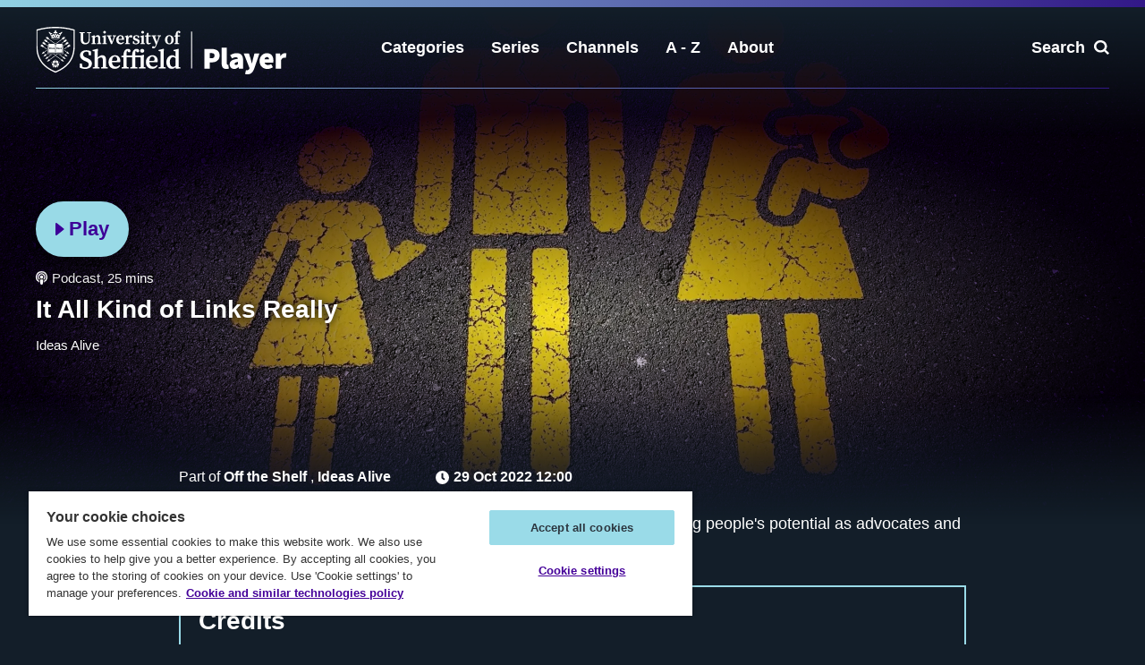

--- FILE ---
content_type: text/html; charset=utf-8
request_url: https://player.sheffield.ac.uk/events/it-all-kind-links-really
body_size: 25457
content:
<!DOCTYPE html><html><head><meta charSet="utf-8"/><meta name="viewport" content="width=device-width"/><link rel="icon" type="image/png" sizes="32x32" href="/FaviconViolet_32x32.png" media="(prefers-color-scheme: light)"/><link rel="icon" type="image/png" sizes="48x48" href="/FaviconViolet_48x48.png" media="(prefers-color-scheme: light)"/><link rel="icon" type="image/png" sizes="64x64" href="/FaviconViolet_64x64.png" media="(prefers-color-scheme: light)"/><link rel="icon" type="image/png" sizes="96x96" href="/FaviconViolet_96x96.png" media="(prefers-color-scheme: light)"/><link rel="icon" type="image/png" sizes="128x128" href="/FaviconViolet_128x128.png" media="(prefers-color-scheme: light)"/><link rel="icon" type="image/png" sizes="144x144" href="/FaviconViolet_144x144.png" media="(prefers-color-scheme: light)"/><link rel="icon" type="image/png" sizes="32x32" href="/FaviconDarkmode_32x32.png" media="(prefers-color-scheme: dark)"/><link rel="icon" type="image/png" sizes="48x48" href="/FaviconDarkmode_48x48.png" media="(prefers-color-scheme: dark)"/><link rel="icon" type="image/png" sizes="64x64" href="/FaviconDarkmode_64x64.png" media="(prefers-color-scheme: dark)"/><link rel="icon" type="image/png" sizes="96x96" href="/FaviconDarkmode_96x96.png" media="(prefers-color-scheme: dark)"/><link rel="icon" type="image/png" sizes="128x128" href="/FaviconDarkmode_128x128.png" media="(prefers-color-scheme: dark)"/><link rel="icon" type="image/png" sizes="144x144" href="/FaviconDarkmode_144x144.png" media="(prefers-color-scheme: dark)"/><link rel="manifest" href="/site.webmanifest"/><title>It All Kind of Links Really | The University of Sheffield Player</title><link rel="icon" type="image/png" sizes="32x32" href="/FaviconViolet_32x32.png" media="(prefers-color-scheme: light)"/><link rel="icon" type="image/png" sizes="48x48" href="/FaviconViolet_48x48.png" media="(prefers-color-scheme: light)"/><link rel="icon" type="image/png" sizes="64x64" href="/FaviconViolet_64x64.png" media="(prefers-color-scheme: light)"/><link rel="icon" type="image/png" sizes="96x96" href="/FaviconViolet_96x96.png" media="(prefers-color-scheme: light)"/><link rel="icon" type="image/png" sizes="128x128" href="/FaviconViolet_128x128.png" media="(prefers-color-scheme: light)"/><link rel="icon" type="image/png" sizes="144x144" href="/FaviconViolet_144x144.png" media="(prefers-color-scheme: light)"/><link rel="icon" type="image/png" sizes="32x32" href="/FaviconDarkmode_32x32.png" media="(prefers-color-scheme: dark)"/><link rel="icon" type="image/png" sizes="48x48" href="/FaviconDarkmode_48x48.png" media="(prefers-color-scheme: dark)"/><link rel="icon" type="image/png" sizes="64x64" href="/FaviconDarkmode_64x64.png" media="(prefers-color-scheme: dark)"/><link rel="icon" type="image/png" sizes="96x96" href="/FaviconDarkmode_96x96.png" media="(prefers-color-scheme: dark)"/><link rel="icon" type="image/png" sizes="128x128" href="/FaviconDarkmode_128x128.png" media="(prefers-color-scheme: dark)"/><link rel="icon" type="image/png" sizes="144x144" href="/FaviconDarkmode_144x144.png" media="(prefers-color-scheme: dark)"/><link rel="manifest" href="/site.webmanifest"/><meta content="It All Kind of Links Really | The University of Sheffield Player" name="title"/><meta content="Dr Hannah Fairbrother from the Health Sciences School discusses young people&#x27;s potential as advocates and changemakers, in tackling health inequalities. Part of Off the Shelf Festival 2022." name="description"/><meta content="The University of Sheffield Player" property="og:site_name"/><meta content="article" property="og:type"/><meta content="https://player.sheffield.ac.uk/events/it-all-kind-links-really" property="og:url"/><meta content="It All Kind of Links Really | The University of Sheffield Player" property="og:title"/><meta content="Dr Hannah Fairbrother from the Health Sciences School discusses young people&#x27;s potential as advocates and changemakers, in tackling health inequalities. Part of Off the Shelf Festival 2022." property="og:description"/><meta content="https://player.sheffield.ac.uk/sites/default/files/styles/share_card/public/2023-01/sandy-millar-KhStXRVhfog-unsplash.jpg?itok=9lCrqQ6d" property="og:image"/><meta content="1200" property="og:image:width"/><meta content="630" property="og:image:height"/><meta content="summary_large_image" name="twitter:card"/><meta content="Dr Hannah Fairbrother from the Health Sciences School discusses young people&#x27;s potential as advocates and changemakers, in tackling health inequalities. Part of Off the Shelf Festival 2022." name="twitter:description"/><meta content="https://player.sheffield.ac.uk/sites/default/files/styles/share_card/public/2023-01/sandy-millar-KhStXRVhfog-unsplash.jpg?itok=9lCrqQ6d" name="twitter:image"/><meta name="google-site-verification" content="TSiKOAeIWXX8SDGFtykj3xWG2nm9xYtRrJmckuVypBo"/><meta name="theme-color" content="#131e29"/><link rel="preload" as="image" imageSrcSet="https://doloe228z1puc.cloudfront.net/_next/image?url=https%3A%2F%2Fplayer.sheffield.ac.uk%2Fsites%2Fdefault%2Ffiles%2Fstyles%2Fhero%2Fpublic%2F2023-01%2Fsandy-millar-KhStXRVhfog-unsplash.jpg.webp%3Fh%3D8f8cd18c%26itok%3DApNSci6g&amp;w=640&amp;q=75 640w, https://doloe228z1puc.cloudfront.net/_next/image?url=https%3A%2F%2Fplayer.sheffield.ac.uk%2Fsites%2Fdefault%2Ffiles%2Fstyles%2Fhero%2Fpublic%2F2023-01%2Fsandy-millar-KhStXRVhfog-unsplash.jpg.webp%3Fh%3D8f8cd18c%26itok%3DApNSci6g&amp;w=750&amp;q=75 750w, https://doloe228z1puc.cloudfront.net/_next/image?url=https%3A%2F%2Fplayer.sheffield.ac.uk%2Fsites%2Fdefault%2Ffiles%2Fstyles%2Fhero%2Fpublic%2F2023-01%2Fsandy-millar-KhStXRVhfog-unsplash.jpg.webp%3Fh%3D8f8cd18c%26itok%3DApNSci6g&amp;w=828&amp;q=75 828w, https://doloe228z1puc.cloudfront.net/_next/image?url=https%3A%2F%2Fplayer.sheffield.ac.uk%2Fsites%2Fdefault%2Ffiles%2Fstyles%2Fhero%2Fpublic%2F2023-01%2Fsandy-millar-KhStXRVhfog-unsplash.jpg.webp%3Fh%3D8f8cd18c%26itok%3DApNSci6g&amp;w=1080&amp;q=75 1080w, https://doloe228z1puc.cloudfront.net/_next/image?url=https%3A%2F%2Fplayer.sheffield.ac.uk%2Fsites%2Fdefault%2Ffiles%2Fstyles%2Fhero%2Fpublic%2F2023-01%2Fsandy-millar-KhStXRVhfog-unsplash.jpg.webp%3Fh%3D8f8cd18c%26itok%3DApNSci6g&amp;w=1200&amp;q=75 1200w, https://doloe228z1puc.cloudfront.net/_next/image?url=https%3A%2F%2Fplayer.sheffield.ac.uk%2Fsites%2Fdefault%2Ffiles%2Fstyles%2Fhero%2Fpublic%2F2023-01%2Fsandy-millar-KhStXRVhfog-unsplash.jpg.webp%3Fh%3D8f8cd18c%26itok%3DApNSci6g&amp;w=1920&amp;q=75 1920w, https://doloe228z1puc.cloudfront.net/_next/image?url=https%3A%2F%2Fplayer.sheffield.ac.uk%2Fsites%2Fdefault%2Ffiles%2Fstyles%2Fhero%2Fpublic%2F2023-01%2Fsandy-millar-KhStXRVhfog-unsplash.jpg.webp%3Fh%3D8f8cd18c%26itok%3DApNSci6g&amp;w=2048&amp;q=75 2048w, https://doloe228z1puc.cloudfront.net/_next/image?url=https%3A%2F%2Fplayer.sheffield.ac.uk%2Fsites%2Fdefault%2Ffiles%2Fstyles%2Fhero%2Fpublic%2F2023-01%2Fsandy-millar-KhStXRVhfog-unsplash.jpg.webp%3Fh%3D8f8cd18c%26itok%3DApNSci6g&amp;w=3840&amp;q=75 3840w" imageSizes="100vw"/><meta name="next-head-count" content="45"/><script type="text/javascript" src="https://cdn.cookielaw.org/consent/5a553e36-8b6a-48b0-8157-b88aa584b6c3/OtAutoBlock.js"></script><script src="https://cdn.cookielaw.org/scripttemplates/otSDKStub.js" type="text/javascript" charSet="UTF-8" data-domain-script="5a553e36-8b6a-48b0-8157-b88aa584b6c3"></script><script type="text/javascript">function OptanonWrapper() {}</script><link rel="preload" href="https://player-cdn.sheffield.ac.uk/_next/static/css/171d734cc88de11d.css" as="style"/><link rel="stylesheet" href="https://player-cdn.sheffield.ac.uk/_next/static/css/171d734cc88de11d.css" data-n-g=""/><link rel="preload" href="https://player-cdn.sheffield.ac.uk/_next/static/css/a337f12b75ce4977.css" as="style"/><link rel="stylesheet" href="https://player-cdn.sheffield.ac.uk/_next/static/css/a337f12b75ce4977.css" data-n-p=""/><link rel="preload" href="https://player-cdn.sheffield.ac.uk/_next/static/css/af1b3e1031be871e.css" as="style"/><link rel="stylesheet" href="https://player-cdn.sheffield.ac.uk/_next/static/css/af1b3e1031be871e.css"/><link rel="preload" href="https://player-cdn.sheffield.ac.uk/_next/static/css/393f292136f31150.css" as="style"/><link rel="stylesheet" href="https://player-cdn.sheffield.ac.uk/_next/static/css/393f292136f31150.css"/><noscript data-n-css=""></noscript><script defer="" nomodule="" src="https://player-cdn.sheffield.ac.uk/_next/static/chunks/polyfills-42372ed130431b0a.js"></script><script defer="" src="https://player-cdn.sheffield.ac.uk/_next/static/chunks/572-dccb70075daee1ad.js"></script><script defer="" src="https://player-cdn.sheffield.ac.uk/_next/static/chunks/7348.f86f6db3970e9113.js"></script><script defer="" src="https://player-cdn.sheffield.ac.uk/_next/static/chunks/1045.5cefe5fe5794e938.js"></script><script defer="" src="https://player-cdn.sheffield.ac.uk/_next/static/chunks/9819.8faa8dd22c83784a.js"></script><script src="https://player-cdn.sheffield.ac.uk/_next/static/chunks/webpack-4a3fc7df448b1c7e.js" defer=""></script><script src="https://player-cdn.sheffield.ac.uk/_next/static/chunks/framework-1cc6bba08a45d1ad.js" defer=""></script><script src="https://player-cdn.sheffield.ac.uk/_next/static/chunks/main-d61a7ef447afd88b.js" defer=""></script><script src="https://player-cdn.sheffield.ac.uk/_next/static/chunks/pages/_app-50b70b81fe11b6ce.js" defer=""></script><script src="https://player-cdn.sheffield.ac.uk/_next/static/chunks/5549-db1777ab5f2e63c7.js" defer=""></script><script src="https://player-cdn.sheffield.ac.uk/_next/static/chunks/719-a0016fbcc6cf6b11.js" defer=""></script><script src="https://player-cdn.sheffield.ac.uk/_next/static/chunks/8426-66db8264f7e748b3.js" defer=""></script><script src="https://player-cdn.sheffield.ac.uk/_next/static/chunks/3812-be6fc165957fb5d6.js" defer=""></script><script src="https://player-cdn.sheffield.ac.uk/_next/static/chunks/2480-174825865e7f776c.js" defer=""></script><script src="https://player-cdn.sheffield.ac.uk/_next/static/chunks/pages/events/%5Bslug%5D-204f5af125e20774.js" defer=""></script><script src="https://player-cdn.sheffield.ac.uk/_next/static/eK5rUP0UOKrh6GV6N5Uuy/_buildManifest.js" defer=""></script><script src="https://player-cdn.sheffield.ac.uk/_next/static/eK5rUP0UOKrh6GV6N5Uuy/_ssgManifest.js" defer=""></script></head><body><noscript><iframe src="https://www.googletagmanager.com/ns.html?id=GTM-W5K7W4T"
            height="0" width="0" style="display:none;visibility:hidden"></iframe></noscript><div id="__next"><div class="Main_root__1zz21"><div class="GradientBar_gradientBar__r_fDm Main_gradientBar__CDSjj" style="--grad-start:#91d1e3;--grad-end:#321887"></div><header class="Header_root__az0Eu"><div class="Container_root__rFfOD Header_container__Dl7_n"><div class="HeaderItem_root__CtA4t HeaderItem_start__c70QH"><span><a href="/"><svg width="281" height="53" xmlns="http://www.w3.org/2000/svg" viewBox="0 0 1111.25 210.32" class="LogoIcon_root__ZO_ZS Header_logo__hf7yF"><title>University of Sheffield Player</title><defs><clipPath id="a"><path fill="none" d="M0 0h1111.25v210.32H0z"></path></clipPath><clipPath id="b"><path fill="none" d="M0 0h1111.25v210.32H0z"></path></clipPath><clipPath id="c"><path fill="none" d="M0 0h1111.25v210.32H0z"></path></clipPath><clipPath id="d"><path fill="none" d="M0 0h1111.25v210.32H0z"></path></clipPath><clipPath id="e"><path fill="none" d="M0 0h1111.25v210.32H0z"></path></clipPath><clipPath id="f"><path fill="none" d="M0 0h1111.25v210.32H0z"></path></clipPath><clipPath id="g"><path fill="none" d="M0 0h1111.25v210.32H0z"></path></clipPath><clipPath id="h"><path fill="none" d="M0 0h1111.25v210.32H0z"></path></clipPath></defs><g data-name="Layer 1"><path fill="none" stroke="#fff" stroke-width="4.34" d="M689.42 21.18v163.77"></path><g clip-path="url(#a)" fill="#fff"><path d="M1063.03 185.14h23.04V147.9c3.21-8.31 9.11-11.25 13.93-11.25 2.95 0 4.55.27 6.96.8l4.29-19.56c-1.88-.8-4.15-1.34-8.3-1.34-6.56 0-14.07 4.02-19.02 13.13h-.54l-1.61-11.52h-18.75v66.97Zm-37.56 1.61c7.5 0 17.15-2.68 24.38-7.77l-7.23-13.66c-4.82 2.68-9.38 4.02-13.93 4.02-6.3 0-12.99-2.01-15.54-10.72h38.18c.4-1.61.94-5.63.94-9.64 0-17.95-9.38-32.42-29.2-32.42-16.34 0-32.15 13.4-32.15 35.1s15 35.09 34.56 35.09m-1.88-52.78c6.97 0 9.11 4.55 9.11 9.64h-19.96c1.74-7.23 6.56-9.64 10.85-9.64m-86.81 76.35c16.61 0 23.84-8.17 30.81-26.25l22.5-65.9h-21.97l-6.7 25.72c-1.61 6.43-2.95 12.59-4.29 19.02h-.54c-1.61-6.7-2.95-12.86-4.82-19.02l-8.04-25.72H920.7l25.45 64.56-.8 2.95c-1.34 4.02-4.29 6.7-10.45 6.7-1.34 0-2.14 0-4.29-.54l-4.02 16.88c2.95 1.07 5.63 1.61 10.18 1.61m-50.39-41.26c-4.02 0-6.16-1.74-6.16-4.82 0-3.75 3.48-7.23 14.47-8.84v9.11c-2.41 2.68-4.55 4.55-8.3 4.55m-8.04 17.68c7.23 0 13.13-3.21 18.48-8.04h.54l1.61 6.43h18.75V147.9c0-21.97-10.45-31.34-27.86-31.34-10.45 0-20.09 3.22-29.47 8.84l8.04 14.73c6.97-3.75 12.05-5.36 16.88-5.36 5.89 0 8.84 2.14 9.38 6.97-25.72 2.68-36.43 10.45-36.43 24.38 0 10.98 7.5 20.63 20.09 20.63m-35.09 0c5.09 0 8.84-.8 11.25-1.88l-2.68-16.88c-1.07.27-1.61.27-2.41.27-1.61 0-3.75-1.34-3.75-5.89V91.91h-23.04v69.65c0 15 5.09 25.18 20.63 25.18m-73.79-47.42v-23.04h7.77c8.84 0 13.93 2.95 13.93 10.72s-4.29 12.32-13.4 12.32h-8.3Zm-23.04 45.81h23.04v-27.59h9.38c18.22 0 34.83-9.24 34.83-30.54s-16.34-28.93-35.36-28.93h-31.88v87.07ZM47.45 121.93v-2.59l-5.09 3.7-1.71-2.35-.02.02a60.942 60.942 0 0 0-8.76 11.22l-.03.05h.05c4.63-1.1 9.13-2.74 13.38-4.88h.03l-1.71-2.36 3.86-2.8Z"></path></g><path fill="#fff" d="m132.21 60.35 3.61-2.63-1.23-1.7-3.62 2.63.8-5.01-9.54 8.5-.52 3.24-11.25 8.17h3.57l8.92-6.47 3.24.51 11.03-6.45-5.01-.79z"></path><g clip-path="url(#b)"><path d="M85.52 128.31c-1.01 0-2.01-.15-2.97-.43l-24.38 17.71-1.71-2.35-.02.02a61.374 61.374 0 0 0-8.76 11.22l-.03.05h.05c4.63-1.1 9.13-2.74 13.38-4.88h.02l-1.71-2.36 26.12-18.98Z" fill="#fff"></path></g><path fill="#fff" d="m148.02 82.9 3.62-2.63-1.23-1.69-3.62 2.62.8-5.01-9.55 8.5-.51 3.24-13.93 10.12v2.59l15.16-11.01 3.24.51 11.04-6.45-5.02-.79z"></path><g clip-path="url(#c)"><path d="M68.77 123.46H65.2l-14.93 10.85-1.71-2.35-.02.02a60.942 60.942 0 0 0-8.76 11.22l-.03.05h.06c4.63-1.11 9.13-2.74 13.38-4.88h.02l-1.71-2.36 17.27-12.55Z" fill="#fff"></path></g><path fill="#fff" d="m140.12 71.62 3.61-2.62-1.23-1.7-3.62 2.63.8-5.02-9.54 8.5-.52 3.24-6.02 4.38v2.59l7.26-5.27 3.24.51 11.03-6.44-5.01-.8z"></path><g clip-path="url(#d)"><path d="M101.25 50.11c-5.14.96-10.39 1.44-15.71 1.44s-10.56-.48-15.7-1.44c-.04-.29-.09-.58-.14-.87 5.19-.97 10.48-1.47 15.84-1.47s10.66.49 15.85 1.47c-.05.29-.09.58-.14.87m-25.82-11c1.45 0 2.63 1.18 2.63 2.63s-1.18 2.63-2.63 2.63-2.63-1.18-2.63-2.63 1.18-2.63 2.63-2.63m10.1-2.73 3.72 3.72-3.72 3.72-3.72-3.72 3.72-3.72Zm10.08 2.73c1.45 0 2.63 1.18 2.63 2.63s-1.18 2.63-2.63 2.63-2.63-1.18-2.63-2.63 1.18-2.63 2.63-2.63m20.2-16.24s-.43-.06-1.09-.07l-.01.01c-1.53-.03-4.35.2-6.24 2.05-.7.69-.93 1.62-.93 2.52V27.85c0 .07.01.15.02.22.02.18.04.34.07.5-.27-.29-.61-.54-1.02-.71-3.13-1.3-6.58.37-6.58.37s.81 3.91 4.37 4.93c.87.25 1.72.13 2.44-.12l-.74 1.33a4.548 4.548 0 0 1-4.8 2.26c-2.47-.45-4.1-2.83-3.65-5.29l-1.03-.19-1.03-.19a4.527 4.527 0 0 1-1.89 2.92c-1 .69-2.21.95-3.4.73a4.535 4.535 0 0 1-3.72-4.47v-2.83c.61.67 1.48 1.31 2.59 1.31 3.4 0 5.94-2.88 5.94-2.88s-2.54-2.88-5.94-2.88c-.41 0-.79.09-1.14.23.67-.64 1.21-1.47 1.21-2.48 0-3.79-3.72-6.62-3.72-6.62s-3.72 2.84-3.72 6.62c0 1.01.54 1.84 1.21 2.48-.35-.14-.72-.23-1.13-.23-3.4 0-5.94 2.88-5.94 2.88s2.54 2.88 5.94 2.88c1.11 0 1.99-.63 2.6-1.31v2.83c0 2.19-1.56 4.08-3.72 4.47a4.51 4.51 0 0 1-3.4-.73c-1-.69-1.67-1.73-1.89-2.92l-1.03.19-1.03.19c.45 2.46-1.18 4.84-3.65 5.29-1.92.35-3.85-.56-4.8-2.26l-.74-1.33c.72.25 1.57.37 2.44.12 3.56-1.01 4.37-4.93 4.37-4.93s-3.45-1.67-6.58-.37c-.41.17-.74.42-1.02.71.03-.16.05-.33.07-.5 0-.07.01-.14.02-.22v-.07c0-.05 0-.1.01-.16v-.24c0-.9-.23-1.84-.93-2.52-1.89-1.84-4.7-2.08-6.24-2.05l-.01-.01c-.67.01-1.09.07-1.09.07s-.09.74-.03 1.8a48.95 48.95 0 0 1 5.02 6.35 47.9 47.9 0 0 1 5.01 9.86l4.04 2.33-2.21 3.83c.36 1.59.64 3.2.83 4.83s.06.01.09.02a87.056 87.056 0 0 0 17.49 1.76h.06c5.93 0 11.78-.59 17.49-1.76.03 0 .06 0 .09-.02.2-1.63.47-3.25.83-4.83l-2.21-3.83 4.04-2.33a48.283 48.283 0 0 1 10.03-16.21c.06-1.06-.03-1.8-.03-1.8" fill="#fff"></path></g><path fill="#fff" d="M85.52 77.24 56 55.8l-3.24.51-11.03-6.45 5.01-.79-3.61-2.63 1.23-1.69 3.62 2.62-.8-5.01 9.54 8.5.52 3.24 28.28 20.55 28.29-20.55.51-3.24 9.54-8.5-.79 5.01 3.61-2.62 1.24 1.69-3.62 2.63 5.01.79-11.03 6.45-3.24-.51-29.52 21.44z"></path><g clip-path="url(#e)" fill="#fff"><path d="m118.32 79.5.04 38.72H90.87l-.19.8c-.58 2.38-2.69 4.04-5.14 4.04s-4.57-1.66-5.15-4.04l-.19-.8H52.71l.04-38.72h-2.14v40.81H78.6c1.05 2.89 3.8 4.85 6.94 4.85s5.89-1.95 6.94-4.85h27.99V79.5h-2.14ZM139.18 131.93a61.716 61.716 0 0 0-8.76-11.22l-.02-.02-1.71 2.35-5.09-3.7v2.59l3.86 2.8-1.71 2.35h.02c4.25 2.15 8.75 3.79 13.38 4.88h.06l-.03-.04Z"></path></g><path fill="#fff" d="M57.01 73.55h3.57l-11.25-8.17-.51-3.24-9.54-8.5.79 5.01-3.62-2.63-1.23 1.7 3.62 2.63-5.01.79 11.03 6.45 3.24-.52 8.91 6.48zM47.45 81.03l-6.03-4.38-.51-3.24-9.54-8.5.79 5.02-3.61-2.63-1.24 1.7 3.62 2.62-5.01.8 11.03 6.44 3.24-.51 7.26 5.27v-2.59z"></path><g clip-path="url(#f)"><path d="M131.27 143.2a61.374 61.374 0 0 0-8.76-11.22l-.02-.02-1.71 2.35-14.93-10.85h-3.57l17.27 12.55-1.71 2.35h.03c4.25 2.15 8.75 3.79 13.38 4.88h.05l-.03-.04Z" fill="#fff"></path></g><path fill="#fff" d="M47.45 98.05 33.51 87.93 33 84.69l-9.54-8.5.79 5.01-3.61-2.62-1.23 1.69 3.61 2.63-5.01.79 11.03 6.45 3.24-.51 15.17 11.02v-2.6z"></path><g clip-path="url(#g)" fill="#fff"><path d="m114.6 143.26-.02-.02-1.71 2.35-24.38-17.71c-.96.28-1.96.43-2.97.43l26.12 18.98-1.71 2.35h.02c4.25 2.15 8.75 3.79 13.38 4.88h.06l-.03-.03a61.374 61.374 0 0 0-8.76-11.22M47.45 104.91v-2.59l-13 9.44-1.71-2.35-.02.02a60.942 60.942 0 0 0-8.76 11.22l-.03.05h.05c4.63-1.1 9.13-2.74 13.38-4.88h.03l-1.71-2.36 11.76-8.55ZM147.09 120.65a61.374 61.374 0 0 0-8.76-11.22l-.02-.02-1.71 2.35-13-9.44v2.59l11.76 8.55-1.71 2.35h.02c4.25 2.15 8.75 3.79 13.38 4.88h.05l-.03-.04ZM88.9 167.95c-.13 0-.25 0-.37-.01-.59 2.37-2.99 4.73-2.99 4.73s-2.4-2.36-2.99-4.73c-.12 0-.25.01-.37.01-2.35 0-5.05-1.4-5.05-1.4s1.5-3.01 3.57-4.31c-.91-2.26-.36-5.58-.36-5.58s3.33.5 5.2 2.06c1.87-1.56 5.2-2.06 5.2-2.06s.55 3.32-.36 5.58c2.06 1.3 3.57 4.31 3.57 4.31s-2.69 1.4-5.05 1.4m10.79 3.26c.33-1.01 1.31-4.03 1.64-5.04.59-1.81-.4-3.76-2.21-4.35l-4.76-.87 3.34-3.5c1.12-1.54.78-3.7-.76-4.82-.86-.63-3.43-2.49-4.29-3.12-.61-.44-1.32-.66-2.02-.66-1.07 0-2.12.49-2.79 1.42l-2.29 4.26-2.29-4.26a3.436 3.436 0 0 0-2.79-1.42c-.7 0-1.41.21-2.02.66-.86.63-3.43 2.49-4.29 3.12a3.452 3.452 0 0 0-.76 4.82l3.34 3.5-4.76.87c-1.81.59-2.8 2.53-2.21 4.35.33 1.01 1.31 4.03 1.64 5.04a3.435 3.435 0 0 0 3.28 2.38c.35 0 .71-.05 1.07-.17l4.36-2.1-.65 4.8c0 1.9 1.54 3.45 3.45 3.45h5.3c1.9 0 3.45-1.54 3.45-3.45l-.65-4.8 4.36 2.1c.35.12.71.17 1.07.17 1.45 0 2.8-.93 3.28-2.38"></path><path d="M86.24 161.67a2.27 2.27 0 0 1 1.46 2.85 2.281 2.281 0 0 1-2.86 1.46 2.274 2.274 0 0 1-1.46-2.85 2.281 2.281 0 0 1 2.86-1.46M71.23 159.6l.15-.05.15-.03.5-.09-.35-.37-.11-.11-.09-.13c-.54-.74-.89-1.58-1.03-2.47-1.67.41-3.04 1.12-3.12 1.16l-.45.23.23.46c.05.1.75 1.47 1.85 2.78.62-.62 1.39-1.1 2.28-1.39M85.13 148.91l.09.13.07.14.24.45.24-.45.07-.14.09-.13c.54-.74 1.24-1.33 2.03-1.74-.9-1.45-2-2.54-2.07-2.61l-.36-.36-.36.36c-.08.08-1.17 1.16-2.07 2.61.79.41 1.49 1 2.03 1.74M103.74 157.52c-.08-.04-1.46-.75-3.13-1.17-.14.87-.48 1.71-1.03 2.47l-.09.13-.11.11-.35.37.5.09.16.03.15.05c.89.29 1.66.77 2.28 1.39 1.1-1.31 1.8-2.68 1.85-2.78l.23-.46-.45-.24ZM96.41 175.92c-.61 0-1.21-.1-1.79-.28l-.15-.05-.14-.07-.46-.22.07.51.02.16v.16c0 .93-.22 1.82-.62 2.6 1.58.64 3.11.88 3.21.9l.5.08.08-.5c.02-.11.26-1.63.14-3.33-.29.04-.58.07-.88.07M77.11 176.12v-.16l.02-.15.07-.51-.46.22-.14.07-.15.05c-.58.19-1.18.28-1.79.28-.3 0-.59-.02-.88-.07-.12 1.7.12 3.22.14 3.33l.08.5.5-.08c.11-.02 1.63-.25 3.21-.9-.4-.78-.62-1.66-.62-2.6M80.36 93.81c-.45 0-.72.57-.77 1.6h.85c.46 0 .59-.14.59-.61 0-.61-.25-.99-.67-.99M59.71 92.15h-.3c-.02.88-.02 1.75-.02 2.68v.36c0 .94 0 1.83.02 2.72h.28c1.22 0 1.94-1.08 1.94-2.88s-.7-2.87-1.93-2.87"></path><path d="M80.97 97.67c.49 0 .89-.18 1.27-.57l.05-.05.48.44-.03.05c-.46.88-1.25 1.32-2.36 1.32-1.7 0-2.8-1.13-2.8-2.88 0-1.9 1.45-2.9 2.89-2.9s2.34.94 2.34 2.39c0 .23-.02.41-.07.6v.06h-3.15c.09.97.59 1.53 1.38 1.53m-3.61-2.88c-.13.42-.39.62-.82.62-.32 0-.85-.14-.91-1.11l-.07-.48h-.14c-.57 0-1.23.52-1.23 1.98 0 1.18.54 1.88 1.45 1.88.44 0 .82-.19 1.17-.58l.05-.06.49.43-.03.05c-.43.89-1.22 1.36-2.31 1.36-1.93 0-2.8-1.44-2.8-2.86 0-1.71 1.25-2.91 3.03-2.91 1.14 0 2.04.7 2.12 1.67s0 .03 0 .03Zm-7.96 4.08c-.72 0-1.35-.17-1.94-.51l-.04-.02.04-1.46h1.02l.19 1.1c.26.09.49.13.75.13.59 0 .9-.19.9-.57 0-.28-.14-.49-.86-.7l-.59-.18c-.9-.26-1.38-.85-1.38-1.7 0-1.12.95-1.87 2.36-1.87.6 0 1.11.13 1.76.46l.05.02-.08 1.31h-1.01l-.22-.96c-.15-.05-.31-.07-.54-.07s-.74.05-.74.53c0 .21.07.42.86.66l.53.15c1.03.3 1.51.87 1.51 1.77 0 1.18-.96 1.89-2.56 1.89m-2.25-.16h-3.05v-.65l.59-.13v-2.12c0-.58-.01-.9-.03-1.31l-.68-.1v-.55l2.38-.76.25.16-.03 1.63v1.45c0 .43 0 1.08.01 1.61l.55.11v.65Zm-7.47 0h-3.13v-.74l.82-.09c.02-.86.02-1.74.02-2.67v-.37c0-.87 0-1.77-.02-2.64l-.82-.09v-.74h3.32c2.35 0 3.8 1.4 3.8 3.65s-1.53 3.68-4 3.68m5.95-8.15c.57 0 1.01.41 1.01.95s-.43.94-1.01.94-1.01-.4-1.01-.94.43-.95 1.01-.95m11.97-14.9H54.82v38.43H77.6a8.97 8.97 0 0 1 6.87 3.21V82.49c0-3.79-3.08-6.87-6.87-6.87M92.66 92.15h-.29c-.02.88-.02 1.75-.02 2.68v.36c0 .94 0 1.83.02 2.72h.28c1.22 0 1.94-1.08 1.94-2.88s-.7-2.87-1.93-2.87M99.87 93.83c-.58 0-.85.69-.85 2.16 0 1.93.49 2.15.85 2.15.57 0 .84-.68.84-2.15s-.27-2.16-.84-2.16"></path><path d="M111.8 97.67c.49 0 .89-.18 1.27-.57l.05-.05.48.44-.03.05c-.45.88-1.25 1.32-2.36 1.32-1.7 0-2.8-1.13-2.8-2.88 0-1.9 1.45-2.9 2.89-2.9s2.34.94 2.34 2.39c0 .23-.02.41-.07.6v.06h-3.15c.09.97.59 1.53 1.38 1.53m-3.61-2.88c-.13.42-.39.62-.82.62-.32 0-.85-.14-.91-1.11l-.07-.48h-.14c-.57 0-1.23.52-1.23 1.98 0 1.18.54 1.88 1.45 1.88.44 0 .81-.19 1.17-.58l.05-.06.49.43-.02.05c-.43.89-1.23 1.36-2.31 1.36-1.93 0-2.8-1.44-2.8-2.86 0-1.71 1.24-2.91 3.03-2.91 1.14 0 2.04.7 2.12 1.67s0 .03 0 .03Zm-8.32 4.08c-1.73 0-2.85-1.14-2.85-2.91 0-1.66 1.2-2.86 2.85-2.86s2.85 1.18 2.85 2.86-1.12 2.91-2.85 2.91m-7.23-.16h-3.13v-.74l.82-.09c.02-.86.02-1.74.02-2.67v-.37c0-.87 0-1.77-.02-2.64l-.82-.09v-.74h3.32c2.35 0 3.8 1.4 3.8 3.65s-1.53 3.68-4 3.68m.81-23.05c-3.79 0-6.87 3.08-6.87 6.87v34.77a8.97 8.97 0 0 1 6.87-3.21h22.78V75.64H93.44Z"></path><path d="M111.19 93.81c-.45 0-.72.57-.77 1.6h.85c.46 0 .59-.14.59-.61 0-.61-.25-.99-.67-.99M470.28 114.75c5 0 8.92-3.57 8.92-8.45 0-5.12-3.92-8.57-8.92-8.57s-9.04 3.45-9.04 8.57 3.93 8.45 9.04 8.45M225.14 23.39h19.16v3.75l-6.78.8v26.18c0 16.84-7.98 23.55-20.03 23.55s-19.88-6.15-19.88-21.31v-8.7c0-6.54 0-13.25-.16-19.88l-6.23-.64v-3.75h24.26v3.75l-7.34.8c-.16 6.47-.16 13.09-.16 19.72v6.23c0 13.01 4.47 17.32 12.29 17.32s12.61-4.95 12.61-18.12V28.02l-7.74-.88v-3.75ZM245.25 73.04l5.19-1.04c.08-3.91.08-9.02.08-12.45v-4.23c0-4.39-.08-6.38-.24-9.58l-5.59-.72v-3.03l13.33-5.03 1.28.8.56 6.15c4.07-4.63 8.7-6.94 13.57-6.94 6.94 0 10.85 4.39 10.85 14.29v8.3c0 3.59 0 8.62.08 12.53l4.87.96v3.27h-19.71v-3.27l5.11-1.04c.08-3.91.08-8.86.08-12.45v-7.58c0-6.23-1.6-8.3-5.59-8.3-2.79 0-5.75 1.28-8.94 3.91v11.97c0 3.51 0 8.54.08 12.53l4.71.96v3.27h-19.72v-3.27ZM293.29 73.04l5.27-1.04c.08-3.91.08-9.02.08-12.45V55.8c0-4.39-.08-6.86-.24-10.06l-5.67-.72v-3.03l14.37-5.03 1.28.8-.24 11.25v10.54c0 3.43 0 8.54.08 12.53l4.87.96v3.27h-19.8v-3.27Z"></path></g><path fill="#fff" d="M338.92 38.08h15.16v3.35l-4.46.96-13.1 34.24h-4.7l-14.45-34.48-4.15-.72v-3.35h20.99v3.35l-6.15.96 8.78 23.15 7.91-23.07-5.83-1.04v-3.35z"></path><g clip-path="url(#h)" fill="#fff"><path d="M364.92 53.64h10.93c3.83 0 4.79-1.68 4.79-4.55 0-4.87-3.19-8.3-7.1-8.3s-7.98 3.35-8.62 12.85m-10.22 3.75c0-12.77 9.34-20.43 19.4-20.43 9.42 0 15.64 6.39 15.64 16.04 0 1.84-.16 3.19-.48 4.39h-24.43c.4 9.18 5.27 13.73 11.97 13.73 4.71 0 7.74-2.07 10.38-5.03l2.32 2.07c-3.11 5.91-8.54 9.26-15.96 9.26-11.17 0-18.84-7.5-18.84-20.04M429.12 74.08l-.08-9.26h5.35l1.44 7.42c1.92.8 3.91 1.2 6.23 1.2 5.43 0 8.06-2 8.06-5.43 0-2.95-1.92-4.63-7.02-6.31l-3.99-1.36c-5.99-1.92-9.66-5.59-9.66-11.25 0-6.62 5.35-12.13 15.17-12.13 4.55 0 8.14 1.2 11.89 3.27l-.4 8.38h-5.27l-1.44-6.71c-1.52-.64-3.03-.96-4.95-.96-4.23 0-6.71 1.92-6.71 5.03 0 2.87 1.6 4.31 7.02 6.15l3.19.96c7.74 2.63 10.77 6.54 10.77 12.05 0 7.18-5.99 12.29-16.76 12.29-4.87 0-8.78-1.12-12.85-3.35M462 73.04l5.27-1.04c.08-3.91.08-9.02.08-12.45V55.8c0-4.39-.08-6.86-.24-10.06l-5.67-.72v-3.03l14.37-5.03 1.28.8-.24 11.25v10.54c0 3.43 0 8.54.08 12.53l4.87.96v3.27H462v-3.27ZM488.21 67.37c0-2.4.08-4.31.08-7.42v-17h-5.91V38.8l6.47-.8 3.03-10.93h6.46l-.32 11.02h9.58v4.87h-9.66v23.55c0 3.91 1.68 5.67 4.23 5.67 1.6 0 3.03-.64 4.87-2l1.92 2c-2.07 3.35-5.59 5.27-10.54 5.27-6.39 0-10.22-3.03-10.22-10.06M599.39 57.32c0-11.01-3.11-16.44-8.86-16.44s-8.78 5.43-8.78 16.44 3.03 16.2 8.78 16.2 8.86-5.19 8.86-16.2m-28.1-.08c0-12.77 8.94-20.27 19.24-20.27s19.32 7.42 19.32 20.27-8.54 20.19-19.32 20.19-19.24-7.5-19.24-20.19M192.9 180.17l.71-17.13h9.16l2.38 14.39c3.69 1.67 7.26 2.5 12.02 2.5 9.87 0 15.82-5 15.82-12.85 0-7.02-3.81-10.23-12.49-13.8l-4.88-2.02c-13.08-5.59-21.29-12.61-21.29-25.22 0-14.04 11.54-22.48 28.19-22.48 8.21 0 15.46 2.38 20.94 6.19l-.83 16.06h-9.04l-2.38-13.8c-2.85-1.31-5.59-1.9-8.92-1.9-7.97 0-14.27 4.4-14.27 12.13 0 6.9 4.4 10.71 12.25 13.92l5.12 2.14c15.46 6.54 21.53 13.21 21.53 24.86 0 14.04-11.18 23.32-29.62 23.32-8.92 0-18.2-2.38-24.39-6.31M251.27 179.58l7.85-1.55c.12-5.83.12-13.44.12-18.56v-51.03l-8.68-1.19v-4.64l21.29-5.35 1.79 1.07-.48 16.77v21.29c6.07-7.02 13.08-10.59 20.34-10.59 10.35 0 16.3 6.54 16.3 21.29v12.37c0 5.35 0 12.85.12 18.68l7.26 1.43v4.88H287.8v-4.88l7.61-1.55c.12-5.83.12-13.2.12-18.56v-11.3c0-9.28-2.26-12.37-8.21-12.37-4.52 0-8.92 2.14-13.8 6.78v16.89c0 5.23 0 12.73.12 18.68l7.02 1.43v4.88h-29.38v-4.88ZM335.99 150.67h16.3c5.71 0 7.14-2.5 7.14-6.78 0-7.26-4.76-12.37-10.59-12.37s-11.9 5-12.85 19.15m-15.23 5.59c0-19.03 13.92-30.45 28.91-30.45 14.04 0 23.31 9.52 23.31 23.91 0 2.74-.24 4.76-.71 6.54h-36.4c.6 13.68 7.85 20.46 17.84 20.46 7.02 0 11.54-3.09 15.46-7.49l3.45 3.09c-4.64 8.8-12.73 13.8-23.79 13.8-16.65 0-28.07-11.18-28.07-29.86M501.88 150.67h16.3c5.71 0 7.14-2.5 7.14-6.78 0-7.26-4.76-12.37-10.59-12.37s-11.9 5-12.85 19.15m-15.23 5.59c0-19.03 13.92-30.45 28.91-30.45 14.04 0 23.32 9.52 23.32 23.91 0 2.74-.24 4.76-.71 6.54h-36.4c.6 13.68 7.85 20.46 17.84 20.46 7.02 0 11.54-3.09 15.46-7.49l3.45 3.09c-4.64 8.8-12.73 13.8-23.79 13.8-16.65 0-28.07-11.18-28.07-29.86M543.15 179.58l8.09-1.55c.12-6.19.24-12.37.24-18.56v-51.03l-8.68-1.19v-4.64l21.65-5.35 1.78 1.07-.48 16.77v44.37c0 6.19.12 12.37.24 18.56l8.09 1.55v4.88h-30.93v-4.88ZM607.17 177.68c4.16 0 7.38-1.66 10.47-4.88v-34.14c-3.69-3.21-6.78-4.52-10.35-4.52-7.97 0-14.63 6.9-14.63 22.13 0 14.39 6.07 21.41 14.51 21.41m10.94.6c-4.4 5.11-9.64 7.85-16.65 7.85-14.04 0-24.03-11.3-24.03-29.62s11.78-30.69 25.81-30.69c6.07 0 10.71 2.14 14.99 7.14v-24.51l-9.28-1.19v-4.64l21.77-5.35 1.78 1.07-.48 16.77v63.17l7.73 1.31v4.88l-20.7 1.31-.95-7.49ZM420.75 36.96c-5.27-.11-9.16 3.07-11.95 10.22l-.8-9.42-1.28-.8-13.33 5.03v3.03l5.59.72c.16 3.19.24 5.19.24 9.58v4.23c0 3.43 0 8.54-.08 12.53l-5.11.96v3.27h21.47v-3.27l-6.54-1.28c-.08-3.91-.08-8.86-.08-12.21v-5.83c1.2-4.23 3.53-7.99 6.44-10.12.6 2.31 2.75 3.89 5.43 3.89 3.09 0 5.53-2.21 5.53-5.23 0-3.17-2.43-5.24-5.53-5.31M477.66 178.15c-.12-5.95-.12-13.44-.12-18.68v-15.7l.35-18.54-1.77-1.06-13.35 3.3h-23.23v-11.79c0-3.06.2-9.52 4.46-11.88 0 0-.61 1.08-.5 3.08.24 3.44 3.1 5.9 6.79 5.9s6.72-2.69 6.72-6.36c0-3.41-2.77-8.69-10.91-8.69-7.16 0-20.48 3.71-20.48 29.35v.39h-24.66v-11.79c0-3.06.2-9.52 4.46-11.88 0 0-.61 1.08-.5 3.08.24 3.44 3.1 5.9 6.79 5.9s6.72-2.69 6.72-6.36c0-3.41-2.77-8.69-10.91-8.69-7.16 0-20.47 3.71-20.47 29.35v.27l-9.04 1.19v6.19h8.8v24.74c0 6.19-.12 12.37-.24 18.56l-7.97 1.55v4.88h32.12v-4.88l-9.28-1.78c-.12-6.07-.24-12.25-.24-18.32v-24.74h24.18v24.74c0 6.19-.12 12.37-.24 18.56l-7.97 1.55v4.88h32.12v-4.88l-9.28-1.78c-.12-6.07-.24-12.25-.24-18.32v-24.74h23.05c.21 4.9.31 10.26.31 17.49v7.26c0 5.12 0 12.73-.12 18.56l-7.73 1.55v4.88h29.5v-4.88l-7.14-1.43ZM537.9 38.08v3.19l6.07.96-8.7 24.35-8.94-24.42 6.31-.88v-3.19h-20.91v3.19l4.07.64 15.17 36.96-.16.48c-1.44 4.07-3.51 7.74-6.38 10.45-.46-2.39-2.52-3.94-5.07-3.94-2.96 0-5.24 2-5.24 4.96s2.27 4.89 5.24 4.89h.12c6.94 0 11.02-5.75 15.64-17.96l13.65-35.6 4.47-.88v-3.19h-15.33ZM637.47 38.08h-9.68v-8.22c0-2.07.14-6.43 3.01-8.02 0 0-.41.73-.34 2.08.16 2.32 2.1 3.99 4.59 3.99s4.54-1.82 4.54-4.3c0-2.3-1.87-5.87-7.37-5.87-4.84 0-13.83 2.51-13.83 19.83v.52l-6.11.8v4.07h5.95v16.49c0 4.18-.08 8.36-.16 12.54l-5.38 1.04v3.29h21.7v-3.29l-6.27-1.21c-.08-4.1-.16-8.28-.16-12.38V42.95h9.52v-4.87ZM465.99 23.87c0-3.43 2.63-5.75 6.07-5.75s5.99 2.31 5.99 5.75-2.64 5.67-5.99 5.67-6.07-2.39-6.07-5.67M297.29 23.87c0-3.43 2.63-5.75 6.07-5.75s5.99 2.31 5.99 5.75-2.64 5.67-5.99 5.67-6.07-2.39-6.07-5.67M85.52 0C57.85 0 30.43 3.73 4.02 11.09L0 12.21V84.5c0 15.75 2.19 30.34 6.5 43.36 4.05 12.23 10.09 23.43 17.96 33.29 13.5 16.92 32.43 30.31 57.88 40.94l1.05.44 2.14.9 2.14-.9 1.07-.45c25.43-10.62 44.36-24.01 57.86-40.94 7.87-9.86 13.91-21.06 17.96-33.29 4.31-13.02 6.5-27.6 6.5-43.35V12.21l-4.02-1.12C140.62 3.73 113.19 0 85.52 0m0 5.5c27.74 0 54.58 3.79 80.04 10.89V84.5c0 15.16-2.09 29.16-6.22 41.62-3.85 11.61-9.58 22.24-17.04 31.59-12.91 16.18-31.13 29.04-55.7 39.3l-1.07.45-1.07-.45c-24.57-10.26-42.79-23.12-55.7-39.3-7.46-9.35-13.19-19.98-17.04-31.59C7.59 113.66 5.5 99.66 5.5 84.5V16.38C30.96 9.29 57.78 5.5 85.52 5.5"></path></g></g></svg></a></span></div><div class="HeaderItem_root__CtA4t HeaderItem_middle__r6nWp"><span><nav id="navigation" class="MainMenu_root__OpbFK"><ul><li><button class="MainMenu_menuLink__ZKzE4">Categories</button></li><li><a class="MainMenu_menuLink__ZKzE4" href="/series">Series</a></li><li><button class="MainMenu_menuLink__ZKzE4">Channels</button></li><li><a class="MainMenu_menuLink__ZKzE4" href="/a-z">A - Z</a></li><li><a class="MainMenu_menuLink__ZKzE4" href="/about">About</a></li></ul></nav></span></div><div class="HeaderItem_root__CtA4t HeaderItem_end__mmqCH"><span><div class="Header_buttons__xftW5"><button class="SearchButton_root__KCqZG" aria-label="Open Search"><span>Search</span><svg class="SearchIcon_root__2aK5Q" xmlns="http://www.w3.org/2000/svg" width="16.93" height="16.93" viewBox="0 0 16.93 16.93"><path d="M7.2 11.911A4.714 4.714 0 1111.911 7.2 4.719 4.719 0 017.2 11.911zm5.915-.555l-.195.195a7.212 7.212 0 10-1.366 1.366l-.2.195 3.818 3.817 1.755-1.755z"></path></svg></button><button class="MenuButton_root__i0jVq hamburger hamburger--spring" type="button" aria-label="Menu" aria-controls="navigation"><span class="hamburger-box"><span class="hamburger-inner"></span></span></button></div></span></div></div><div class="Container_root__rFfOD"><div class="GradientBar_gradientBar__r_fDm" style="--grad-start:#91d1e3;--grad-end:#321887"></div></div></header><nav class="MobileMenu_root__NfzdF" style="height:0px;display:none"><ul><li style="opacity:0;transform:translateY(50px) translateZ(0)"><button class="MobileMenu_menuLink__OgjSO">Categories</button></li><li style="opacity:0;transform:translateY(50px) translateZ(0)"><a class="MobileMenu_menuLink__OgjSO" href="/series">Series</a></li><li style="opacity:0;transform:translateY(50px) translateZ(0)"><button class="MobileMenu_menuLink__OgjSO">Channels</button></li><li style="opacity:0;transform:translateY(50px) translateZ(0)"><a class="MobileMenu_menuLink__OgjSO" href="/a-z">A - Z</a></li><li style="opacity:0;transform:translateY(50px) translateZ(0)"><a class="MobileMenu_menuLink__OgjSO" href="/about">About</a></li></ul></nav><main class="Main_main__TOBPa"><article class="ContentArticle_root__oE_xb ContentArticle_narrow__zD8gW"><header class="HeroHeaderBackground_root__aTyKE HeroHeader_root__A0RI8"><div class="HeroHeaderBackground_backgroundMedia__dagxz"><span style="box-sizing:border-box;display:block;overflow:hidden;width:initial;height:initial;background:none;opacity:1;border:0;margin:0;padding:0;position:absolute;top:0;left:0;bottom:0;right:0"><img alt="Logo illustration of a family with young children" sizes="100vw" srcSet="https://doloe228z1puc.cloudfront.net/_next/image?url=https%3A%2F%2Fplayer.sheffield.ac.uk%2Fsites%2Fdefault%2Ffiles%2Fstyles%2Fhero%2Fpublic%2F2023-01%2Fsandy-millar-KhStXRVhfog-unsplash.jpg.webp%3Fh%3D8f8cd18c%26itok%3DApNSci6g&amp;w=640&amp;q=75 640w, https://doloe228z1puc.cloudfront.net/_next/image?url=https%3A%2F%2Fplayer.sheffield.ac.uk%2Fsites%2Fdefault%2Ffiles%2Fstyles%2Fhero%2Fpublic%2F2023-01%2Fsandy-millar-KhStXRVhfog-unsplash.jpg.webp%3Fh%3D8f8cd18c%26itok%3DApNSci6g&amp;w=750&amp;q=75 750w, https://doloe228z1puc.cloudfront.net/_next/image?url=https%3A%2F%2Fplayer.sheffield.ac.uk%2Fsites%2Fdefault%2Ffiles%2Fstyles%2Fhero%2Fpublic%2F2023-01%2Fsandy-millar-KhStXRVhfog-unsplash.jpg.webp%3Fh%3D8f8cd18c%26itok%3DApNSci6g&amp;w=828&amp;q=75 828w, https://doloe228z1puc.cloudfront.net/_next/image?url=https%3A%2F%2Fplayer.sheffield.ac.uk%2Fsites%2Fdefault%2Ffiles%2Fstyles%2Fhero%2Fpublic%2F2023-01%2Fsandy-millar-KhStXRVhfog-unsplash.jpg.webp%3Fh%3D8f8cd18c%26itok%3DApNSci6g&amp;w=1080&amp;q=75 1080w, https://doloe228z1puc.cloudfront.net/_next/image?url=https%3A%2F%2Fplayer.sheffield.ac.uk%2Fsites%2Fdefault%2Ffiles%2Fstyles%2Fhero%2Fpublic%2F2023-01%2Fsandy-millar-KhStXRVhfog-unsplash.jpg.webp%3Fh%3D8f8cd18c%26itok%3DApNSci6g&amp;w=1200&amp;q=75 1200w, https://doloe228z1puc.cloudfront.net/_next/image?url=https%3A%2F%2Fplayer.sheffield.ac.uk%2Fsites%2Fdefault%2Ffiles%2Fstyles%2Fhero%2Fpublic%2F2023-01%2Fsandy-millar-KhStXRVhfog-unsplash.jpg.webp%3Fh%3D8f8cd18c%26itok%3DApNSci6g&amp;w=1920&amp;q=75 1920w, https://doloe228z1puc.cloudfront.net/_next/image?url=https%3A%2F%2Fplayer.sheffield.ac.uk%2Fsites%2Fdefault%2Ffiles%2Fstyles%2Fhero%2Fpublic%2F2023-01%2Fsandy-millar-KhStXRVhfog-unsplash.jpg.webp%3Fh%3D8f8cd18c%26itok%3DApNSci6g&amp;w=2048&amp;q=75 2048w, https://doloe228z1puc.cloudfront.net/_next/image?url=https%3A%2F%2Fplayer.sheffield.ac.uk%2Fsites%2Fdefault%2Ffiles%2Fstyles%2Fhero%2Fpublic%2F2023-01%2Fsandy-millar-KhStXRVhfog-unsplash.jpg.webp%3Fh%3D8f8cd18c%26itok%3DApNSci6g&amp;w=3840&amp;q=75 3840w" src="https://doloe228z1puc.cloudfront.net/_next/image?url=https%3A%2F%2Fplayer.sheffield.ac.uk%2Fsites%2Fdefault%2Ffiles%2Fstyles%2Fhero%2Fpublic%2F2023-01%2Fsandy-millar-KhStXRVhfog-unsplash.jpg.webp%3Fh%3D8f8cd18c%26itok%3DApNSci6g&amp;w=3840&amp;q=75" decoding="async" data-nimg="fill" style="position:absolute;top:0;left:0;bottom:0;right:0;box-sizing:border-box;padding:0;border:none;margin:auto;display:block;width:0;height:0;min-width:100%;max-width:100%;min-height:100%;max-height:100%;object-fit:cover;background-size:cover;background-position:0% 0%;filter:blur(20px);background-image:url(&quot;[data-uri]&quot;)"/><noscript><img alt="Logo illustration of a family with young children" decoding="async" data-nimg="fill" style="position:absolute;top:0;left:0;bottom:0;right:0;box-sizing:border-box;padding:0;border:none;margin:auto;display:block;width:0;height:0;min-width:100%;max-width:100%;min-height:100%;max-height:100%;object-fit:cover" sizes="100vw" srcSet="https://doloe228z1puc.cloudfront.net/_next/image?url=https%3A%2F%2Fplayer.sheffield.ac.uk%2Fsites%2Fdefault%2Ffiles%2Fstyles%2Fhero%2Fpublic%2F2023-01%2Fsandy-millar-KhStXRVhfog-unsplash.jpg.webp%3Fh%3D8f8cd18c%26itok%3DApNSci6g&amp;w=640&amp;q=75 640w, https://doloe228z1puc.cloudfront.net/_next/image?url=https%3A%2F%2Fplayer.sheffield.ac.uk%2Fsites%2Fdefault%2Ffiles%2Fstyles%2Fhero%2Fpublic%2F2023-01%2Fsandy-millar-KhStXRVhfog-unsplash.jpg.webp%3Fh%3D8f8cd18c%26itok%3DApNSci6g&amp;w=750&amp;q=75 750w, https://doloe228z1puc.cloudfront.net/_next/image?url=https%3A%2F%2Fplayer.sheffield.ac.uk%2Fsites%2Fdefault%2Ffiles%2Fstyles%2Fhero%2Fpublic%2F2023-01%2Fsandy-millar-KhStXRVhfog-unsplash.jpg.webp%3Fh%3D8f8cd18c%26itok%3DApNSci6g&amp;w=828&amp;q=75 828w, https://doloe228z1puc.cloudfront.net/_next/image?url=https%3A%2F%2Fplayer.sheffield.ac.uk%2Fsites%2Fdefault%2Ffiles%2Fstyles%2Fhero%2Fpublic%2F2023-01%2Fsandy-millar-KhStXRVhfog-unsplash.jpg.webp%3Fh%3D8f8cd18c%26itok%3DApNSci6g&amp;w=1080&amp;q=75 1080w, https://doloe228z1puc.cloudfront.net/_next/image?url=https%3A%2F%2Fplayer.sheffield.ac.uk%2Fsites%2Fdefault%2Ffiles%2Fstyles%2Fhero%2Fpublic%2F2023-01%2Fsandy-millar-KhStXRVhfog-unsplash.jpg.webp%3Fh%3D8f8cd18c%26itok%3DApNSci6g&amp;w=1200&amp;q=75 1200w, https://doloe228z1puc.cloudfront.net/_next/image?url=https%3A%2F%2Fplayer.sheffield.ac.uk%2Fsites%2Fdefault%2Ffiles%2Fstyles%2Fhero%2Fpublic%2F2023-01%2Fsandy-millar-KhStXRVhfog-unsplash.jpg.webp%3Fh%3D8f8cd18c%26itok%3DApNSci6g&amp;w=1920&amp;q=75 1920w, https://doloe228z1puc.cloudfront.net/_next/image?url=https%3A%2F%2Fplayer.sheffield.ac.uk%2Fsites%2Fdefault%2Ffiles%2Fstyles%2Fhero%2Fpublic%2F2023-01%2Fsandy-millar-KhStXRVhfog-unsplash.jpg.webp%3Fh%3D8f8cd18c%26itok%3DApNSci6g&amp;w=2048&amp;q=75 2048w, https://doloe228z1puc.cloudfront.net/_next/image?url=https%3A%2F%2Fplayer.sheffield.ac.uk%2Fsites%2Fdefault%2Ffiles%2Fstyles%2Fhero%2Fpublic%2F2023-01%2Fsandy-millar-KhStXRVhfog-unsplash.jpg.webp%3Fh%3D8f8cd18c%26itok%3DApNSci6g&amp;w=3840&amp;q=75 3840w" src="https://doloe228z1puc.cloudfront.net/_next/image?url=https%3A%2F%2Fplayer.sheffield.ac.uk%2Fsites%2Fdefault%2Ffiles%2Fstyles%2Fhero%2Fpublic%2F2023-01%2Fsandy-millar-KhStXRVhfog-unsplash.jpg.webp%3Fh%3D8f8cd18c%26itok%3DApNSci6g&amp;w=3840&amp;q=75"/></noscript></span></div><div class="HeroHeaderBackground_overlayRadial__NXARc"></div><div class="HeroHeaderBackground_overlayBorder__fHzb9"></div><div class="HeroHeaderPlayer_content__j_zuC" style="opacity:0"><div class="Container_root__rFfOD"><div class="HeroHeaderPlayer_text__vcgAg"><div class="HeroHeaderContent_text__agpuA"><div class="ContentType_root__xuvL5 HeroText_contentType__vMusa"><svg class="PodcastIcon_root__I_hFQ" xmlns="http://www.w3.org/2000/svg" width="13.125" height="15" viewBox="0 0 13.125 15"><path d="M7.835 14.313c-.151.557-.72.687-1.272.687s-1.122-.13-1.272-.687a21.348 21.348 0 01-.6-3.891c0-1.03.912-1.282 1.875-1.282s1.875.252 1.875 1.282a21.369 21.369 0 01-.606 3.891zM4.6 8.454a2.813 2.813 0 113.934 0 .176.176 0 00.018.269 1.949 1.949 0 01.622.743.175.175 0 00.277.055 4.219 4.219 0 10-5.768 0 .175.175 0 00.277-.055 1.949 1.949 0 01.622-.743.176.176 0 00.018-.269zM6.563 0a6.564 6.564 0 00-2.879 12.463.176.176 0 00.25-.185c-.07-.454-.127-.907-.158-1.3a.177.177 0 00-.078-.132 5.156 5.156 0 115.659.047c-.029.411-.09.9-.165 1.384a.176.176 0 00.25.185A6.564 6.564 0 006.563 0zm0 4.688a1.875 1.875 0 101.875 1.875 1.875 1.875 0 00-1.875-1.875z"></path></svg><span>Podcast<!-- -->, <span class="">25 mins</span></span></div><h1 class="Typography_root__irra8 Typography_h1__4HpMy Typography_marginBottom__rVzps">It All Kind of Links Really</h1><span class="HeroText_summary__KuqTq"><div><p class="Typography_root__irra8 Typography_body2__U5gvd" index="2">Ideas Alive</p>
</div></span></div></div></div></div></header><div class="ContentArticle_content__3q9pP"><div class="ContentInfo_root__ojgGl"><div class="ContentInfo_item__WLPYo">Part of <a class="Tag_root__mhkRV" href="/series/shelf">Off the Shelf </a>, <a class="Tag_root__mhkRV" href="/series/ideas-alive">Ideas Alive</a></div><div class="ContentInfo_item__WLPYo"><span class="FormattedDate_root__GJ_jZ"><svg class="ClockIcon_root__BiLW_" xmlns="http://www.w3.org/2000/svg" width="15" height="15" viewBox="0 0 15 15"><path class="a" d="M7.5 0A7.5 7.5 0 1015 7.5 7.5 7.5 0 007.5 0zm2.8 9.466l-.6.756a.484.484 0 01-.68.076l-2.026-1.5a1.21 1.21 0 01-.454-.944v-4.7a.484.484 0 01.484-.484h.968a.484.484 0 01.484.484V7.5l1.754 1.285a.484.484 0 01.07.681z"></path></svg><span><span class="FormattedDate_date__9mtQy">29 Oct 2022 12:00</span></span></span></div></div><div><p class="Typography_root__irra8 Typography_body1__nWT6W" index="2">Dr Hannah Fairbrother from the Health Sciences School discusses young people&#x27;s potential as advocates and changemakers, in tackling health inequalities.</p>
</div><div class="Credits_root__lSz_M"><h2 class="Typography_root__irra8 Typography_h1__4HpMy Credits_title__t7J__">Credits</h2><h2 class="Typography_root__irra8 Typography_h2__Yaoj9 Typography_marginBottom__rVzps">The Podcast</h2><div><div><ul>
	<li><a class="content-link" href="https://www.sheffield.ac.uk/health-sciences/people/nursing-and-midwifery/hannah-fairbrother" target="_blank" rel="noreferrer" index="3">Dr Hannah Fairbrother</a>, Health Sciences School </li>
	<li>Recorded and produced by <a class="content-link" href="https://www.kittyturner.tech/" target="_blank" rel="noreferrer" index="9">Kitty Turner</a></li>
</ul>
</div></div><h2 class="Typography_root__irra8 Typography_h2__Yaoj9 Typography_marginBottom__rVzps">Curation</h2><div><div><ul>
	<li>Part of <a class="content-link" href="https://www.offtheshelf.org.uk/" target="_blank" rel="noreferrer" index="4">Off the Shelf Festival of Words</a> 2022</li>
</ul>
</div></div></div></div></article><section class="ContentSlider_root__EgICQ"><div class="Container_root__rFfOD"><header class="ContentSlider_header__4UBBd"><h2 class="Typography_root__irra8 Typography_h2__Yaoj9">See also</h2></header><div class="ContentSlider_swiperContainer__dIaI7" style="opacity:0.5;transform:none"><div class="swiper ContentSlider_swiper__M6QL9"><div class="swiper-wrapper"></div></div><button class="swiper_arrow__LLJla swiper_arrowPrev__kduJX" style="top:90px;margin-top:0;opacity:1" aria-label="Previous"><svg xmlns="http://www.w3.org/2000/svg" width="13.48" height="26.97" viewBox="0 0 12.802 23.604" class=""><path d="M11.389 1.414L1 11.801l10.389 10.388" fill="none" stroke="#06b2f7" stroke-linecap="round" stroke-linejoin="round" stroke-width="2"></path></svg></button><button class="swiper_arrow__LLJla swiper_arrowNext__YG5po" style="top:90px;margin-top:0;opacity:1" aria-label="Next"><svg xmlns="http://www.w3.org/2000/svg" width="13.48" height="26.97" viewBox="0 0 12.803 23.604" class=""><path d="M1.414 1.414l10.389 10.387L1.414 22.189" fill="none" stroke="#06b2f7" stroke-linecap="round" stroke-linejoin="round" stroke-width="2"></path></svg></button></div></div></section></main><footer class="Footer_root__wJUTC"><div class="Footer_top__fhQ60"><div class="Container_root__rFfOD"><nav class="Menu_root__WKAh_"><ul><li><a href="/about">About</a></li><li><a href="/">Home</a></li><li><a href="/series">Series</a></li><li><a href="/a-z/a">A - Z</a></li><li><a href="https://www.sheffield.ac.uk/privacy" target="_blank" rel="noreferrer">Privacy</a></li><li><a href="https://www.sheffield.ac.uk/accessibility" target="_blank" rel="noreferrer">Accessibility</a></li><li><a href="/contact">Contact</a></li><li><a href="/mailing-list">Mailing List</a></li><li><a href="/website-feedback">Website Feedback</a></li></ul></nav></div><div class="Container_root__rFfOD Footer_middle_container__AynmN"><div class="Footer_logos__Y2KEp"><svg width="281" height="53" xmlns="http://www.w3.org/2000/svg" viewBox="0 0 1111.25 210.32" class="LogoIcon_root__ZO_ZS Footer_tuosLogo__g36Yg"><title>University of Sheffield Player</title><defs><clipPath id="a"><path fill="none" d="M0 0h1111.25v210.32H0z"></path></clipPath><clipPath id="b"><path fill="none" d="M0 0h1111.25v210.32H0z"></path></clipPath><clipPath id="c"><path fill="none" d="M0 0h1111.25v210.32H0z"></path></clipPath><clipPath id="d"><path fill="none" d="M0 0h1111.25v210.32H0z"></path></clipPath><clipPath id="e"><path fill="none" d="M0 0h1111.25v210.32H0z"></path></clipPath><clipPath id="f"><path fill="none" d="M0 0h1111.25v210.32H0z"></path></clipPath><clipPath id="g"><path fill="none" d="M0 0h1111.25v210.32H0z"></path></clipPath><clipPath id="h"><path fill="none" d="M0 0h1111.25v210.32H0z"></path></clipPath></defs><g data-name="Layer 1"><path fill="none" stroke="#fff" stroke-width="4.34" d="M689.42 21.18v163.77"></path><g clip-path="url(#a)" fill="#fff"><path d="M1063.03 185.14h23.04V147.9c3.21-8.31 9.11-11.25 13.93-11.25 2.95 0 4.55.27 6.96.8l4.29-19.56c-1.88-.8-4.15-1.34-8.3-1.34-6.56 0-14.07 4.02-19.02 13.13h-.54l-1.61-11.52h-18.75v66.97Zm-37.56 1.61c7.5 0 17.15-2.68 24.38-7.77l-7.23-13.66c-4.82 2.68-9.38 4.02-13.93 4.02-6.3 0-12.99-2.01-15.54-10.72h38.18c.4-1.61.94-5.63.94-9.64 0-17.95-9.38-32.42-29.2-32.42-16.34 0-32.15 13.4-32.15 35.1s15 35.09 34.56 35.09m-1.88-52.78c6.97 0 9.11 4.55 9.11 9.64h-19.96c1.74-7.23 6.56-9.64 10.85-9.64m-86.81 76.35c16.61 0 23.84-8.17 30.81-26.25l22.5-65.9h-21.97l-6.7 25.72c-1.61 6.43-2.95 12.59-4.29 19.02h-.54c-1.61-6.7-2.95-12.86-4.82-19.02l-8.04-25.72H920.7l25.45 64.56-.8 2.95c-1.34 4.02-4.29 6.7-10.45 6.7-1.34 0-2.14 0-4.29-.54l-4.02 16.88c2.95 1.07 5.63 1.61 10.18 1.61m-50.39-41.26c-4.02 0-6.16-1.74-6.16-4.82 0-3.75 3.48-7.23 14.47-8.84v9.11c-2.41 2.68-4.55 4.55-8.3 4.55m-8.04 17.68c7.23 0 13.13-3.21 18.48-8.04h.54l1.61 6.43h18.75V147.9c0-21.97-10.45-31.34-27.86-31.34-10.45 0-20.09 3.22-29.47 8.84l8.04 14.73c6.97-3.75 12.05-5.36 16.88-5.36 5.89 0 8.84 2.14 9.38 6.97-25.72 2.68-36.43 10.45-36.43 24.38 0 10.98 7.5 20.63 20.09 20.63m-35.09 0c5.09 0 8.84-.8 11.25-1.88l-2.68-16.88c-1.07.27-1.61.27-2.41.27-1.61 0-3.75-1.34-3.75-5.89V91.91h-23.04v69.65c0 15 5.09 25.18 20.63 25.18m-73.79-47.42v-23.04h7.77c8.84 0 13.93 2.95 13.93 10.72s-4.29 12.32-13.4 12.32h-8.3Zm-23.04 45.81h23.04v-27.59h9.38c18.22 0 34.83-9.24 34.83-30.54s-16.34-28.93-35.36-28.93h-31.88v87.07ZM47.45 121.93v-2.59l-5.09 3.7-1.71-2.35-.02.02a60.942 60.942 0 0 0-8.76 11.22l-.03.05h.05c4.63-1.1 9.13-2.74 13.38-4.88h.03l-1.71-2.36 3.86-2.8Z"></path></g><path fill="#fff" d="m132.21 60.35 3.61-2.63-1.23-1.7-3.62 2.63.8-5.01-9.54 8.5-.52 3.24-11.25 8.17h3.57l8.92-6.47 3.24.51 11.03-6.45-5.01-.79z"></path><g clip-path="url(#b)"><path d="M85.52 128.31c-1.01 0-2.01-.15-2.97-.43l-24.38 17.71-1.71-2.35-.02.02a61.374 61.374 0 0 0-8.76 11.22l-.03.05h.05c4.63-1.1 9.13-2.74 13.38-4.88h.02l-1.71-2.36 26.12-18.98Z" fill="#fff"></path></g><path fill="#fff" d="m148.02 82.9 3.62-2.63-1.23-1.69-3.62 2.62.8-5.01-9.55 8.5-.51 3.24-13.93 10.12v2.59l15.16-11.01 3.24.51 11.04-6.45-5.02-.79z"></path><g clip-path="url(#c)"><path d="M68.77 123.46H65.2l-14.93 10.85-1.71-2.35-.02.02a60.942 60.942 0 0 0-8.76 11.22l-.03.05h.06c4.63-1.11 9.13-2.74 13.38-4.88h.02l-1.71-2.36 17.27-12.55Z" fill="#fff"></path></g><path fill="#fff" d="m140.12 71.62 3.61-2.62-1.23-1.7-3.62 2.63.8-5.02-9.54 8.5-.52 3.24-6.02 4.38v2.59l7.26-5.27 3.24.51 11.03-6.44-5.01-.8z"></path><g clip-path="url(#d)"><path d="M101.25 50.11c-5.14.96-10.39 1.44-15.71 1.44s-10.56-.48-15.7-1.44c-.04-.29-.09-.58-.14-.87 5.19-.97 10.48-1.47 15.84-1.47s10.66.49 15.85 1.47c-.05.29-.09.58-.14.87m-25.82-11c1.45 0 2.63 1.18 2.63 2.63s-1.18 2.63-2.63 2.63-2.63-1.18-2.63-2.63 1.18-2.63 2.63-2.63m10.1-2.73 3.72 3.72-3.72 3.72-3.72-3.72 3.72-3.72Zm10.08 2.73c1.45 0 2.63 1.18 2.63 2.63s-1.18 2.63-2.63 2.63-2.63-1.18-2.63-2.63 1.18-2.63 2.63-2.63m20.2-16.24s-.43-.06-1.09-.07l-.01.01c-1.53-.03-4.35.2-6.24 2.05-.7.69-.93 1.62-.93 2.52V27.85c0 .07.01.15.02.22.02.18.04.34.07.5-.27-.29-.61-.54-1.02-.71-3.13-1.3-6.58.37-6.58.37s.81 3.91 4.37 4.93c.87.25 1.72.13 2.44-.12l-.74 1.33a4.548 4.548 0 0 1-4.8 2.26c-2.47-.45-4.1-2.83-3.65-5.29l-1.03-.19-1.03-.19a4.527 4.527 0 0 1-1.89 2.92c-1 .69-2.21.95-3.4.73a4.535 4.535 0 0 1-3.72-4.47v-2.83c.61.67 1.48 1.31 2.59 1.31 3.4 0 5.94-2.88 5.94-2.88s-2.54-2.88-5.94-2.88c-.41 0-.79.09-1.14.23.67-.64 1.21-1.47 1.21-2.48 0-3.79-3.72-6.62-3.72-6.62s-3.72 2.84-3.72 6.62c0 1.01.54 1.84 1.21 2.48-.35-.14-.72-.23-1.13-.23-3.4 0-5.94 2.88-5.94 2.88s2.54 2.88 5.94 2.88c1.11 0 1.99-.63 2.6-1.31v2.83c0 2.19-1.56 4.08-3.72 4.47a4.51 4.51 0 0 1-3.4-.73c-1-.69-1.67-1.73-1.89-2.92l-1.03.19-1.03.19c.45 2.46-1.18 4.84-3.65 5.29-1.92.35-3.85-.56-4.8-2.26l-.74-1.33c.72.25 1.57.37 2.44.12 3.56-1.01 4.37-4.93 4.37-4.93s-3.45-1.67-6.58-.37c-.41.17-.74.42-1.02.71.03-.16.05-.33.07-.5 0-.07.01-.14.02-.22v-.07c0-.05 0-.1.01-.16v-.24c0-.9-.23-1.84-.93-2.52-1.89-1.84-4.7-2.08-6.24-2.05l-.01-.01c-.67.01-1.09.07-1.09.07s-.09.74-.03 1.8a48.95 48.95 0 0 1 5.02 6.35 47.9 47.9 0 0 1 5.01 9.86l4.04 2.33-2.21 3.83c.36 1.59.64 3.2.83 4.83s.06.01.09.02a87.056 87.056 0 0 0 17.49 1.76h.06c5.93 0 11.78-.59 17.49-1.76.03 0 .06 0 .09-.02.2-1.63.47-3.25.83-4.83l-2.21-3.83 4.04-2.33a48.283 48.283 0 0 1 10.03-16.21c.06-1.06-.03-1.8-.03-1.8" fill="#fff"></path></g><path fill="#fff" d="M85.52 77.24 56 55.8l-3.24.51-11.03-6.45 5.01-.79-3.61-2.63 1.23-1.69 3.62 2.62-.8-5.01 9.54 8.5.52 3.24 28.28 20.55 28.29-20.55.51-3.24 9.54-8.5-.79 5.01 3.61-2.62 1.24 1.69-3.62 2.63 5.01.79-11.03 6.45-3.24-.51-29.52 21.44z"></path><g clip-path="url(#e)" fill="#fff"><path d="m118.32 79.5.04 38.72H90.87l-.19.8c-.58 2.38-2.69 4.04-5.14 4.04s-4.57-1.66-5.15-4.04l-.19-.8H52.71l.04-38.72h-2.14v40.81H78.6c1.05 2.89 3.8 4.85 6.94 4.85s5.89-1.95 6.94-4.85h27.99V79.5h-2.14ZM139.18 131.93a61.716 61.716 0 0 0-8.76-11.22l-.02-.02-1.71 2.35-5.09-3.7v2.59l3.86 2.8-1.71 2.35h.02c4.25 2.15 8.75 3.79 13.38 4.88h.06l-.03-.04Z"></path></g><path fill="#fff" d="M57.01 73.55h3.57l-11.25-8.17-.51-3.24-9.54-8.5.79 5.01-3.62-2.63-1.23 1.7 3.62 2.63-5.01.79 11.03 6.45 3.24-.52 8.91 6.48zM47.45 81.03l-6.03-4.38-.51-3.24-9.54-8.5.79 5.02-3.61-2.63-1.24 1.7 3.62 2.62-5.01.8 11.03 6.44 3.24-.51 7.26 5.27v-2.59z"></path><g clip-path="url(#f)"><path d="M131.27 143.2a61.374 61.374 0 0 0-8.76-11.22l-.02-.02-1.71 2.35-14.93-10.85h-3.57l17.27 12.55-1.71 2.35h.03c4.25 2.15 8.75 3.79 13.38 4.88h.05l-.03-.04Z" fill="#fff"></path></g><path fill="#fff" d="M47.45 98.05 33.51 87.93 33 84.69l-9.54-8.5.79 5.01-3.61-2.62-1.23 1.69 3.61 2.63-5.01.79 11.03 6.45 3.24-.51 15.17 11.02v-2.6z"></path><g clip-path="url(#g)" fill="#fff"><path d="m114.6 143.26-.02-.02-1.71 2.35-24.38-17.71c-.96.28-1.96.43-2.97.43l26.12 18.98-1.71 2.35h.02c4.25 2.15 8.75 3.79 13.38 4.88h.06l-.03-.03a61.374 61.374 0 0 0-8.76-11.22M47.45 104.91v-2.59l-13 9.44-1.71-2.35-.02.02a60.942 60.942 0 0 0-8.76 11.22l-.03.05h.05c4.63-1.1 9.13-2.74 13.38-4.88h.03l-1.71-2.36 11.76-8.55ZM147.09 120.65a61.374 61.374 0 0 0-8.76-11.22l-.02-.02-1.71 2.35-13-9.44v2.59l11.76 8.55-1.71 2.35h.02c4.25 2.15 8.75 3.79 13.38 4.88h.05l-.03-.04ZM88.9 167.95c-.13 0-.25 0-.37-.01-.59 2.37-2.99 4.73-2.99 4.73s-2.4-2.36-2.99-4.73c-.12 0-.25.01-.37.01-2.35 0-5.05-1.4-5.05-1.4s1.5-3.01 3.57-4.31c-.91-2.26-.36-5.58-.36-5.58s3.33.5 5.2 2.06c1.87-1.56 5.2-2.06 5.2-2.06s.55 3.32-.36 5.58c2.06 1.3 3.57 4.31 3.57 4.31s-2.69 1.4-5.05 1.4m10.79 3.26c.33-1.01 1.31-4.03 1.64-5.04.59-1.81-.4-3.76-2.21-4.35l-4.76-.87 3.34-3.5c1.12-1.54.78-3.7-.76-4.82-.86-.63-3.43-2.49-4.29-3.12-.61-.44-1.32-.66-2.02-.66-1.07 0-2.12.49-2.79 1.42l-2.29 4.26-2.29-4.26a3.436 3.436 0 0 0-2.79-1.42c-.7 0-1.41.21-2.02.66-.86.63-3.43 2.49-4.29 3.12a3.452 3.452 0 0 0-.76 4.82l3.34 3.5-4.76.87c-1.81.59-2.8 2.53-2.21 4.35.33 1.01 1.31 4.03 1.64 5.04a3.435 3.435 0 0 0 3.28 2.38c.35 0 .71-.05 1.07-.17l4.36-2.1-.65 4.8c0 1.9 1.54 3.45 3.45 3.45h5.3c1.9 0 3.45-1.54 3.45-3.45l-.65-4.8 4.36 2.1c.35.12.71.17 1.07.17 1.45 0 2.8-.93 3.28-2.38"></path><path d="M86.24 161.67a2.27 2.27 0 0 1 1.46 2.85 2.281 2.281 0 0 1-2.86 1.46 2.274 2.274 0 0 1-1.46-2.85 2.281 2.281 0 0 1 2.86-1.46M71.23 159.6l.15-.05.15-.03.5-.09-.35-.37-.11-.11-.09-.13c-.54-.74-.89-1.58-1.03-2.47-1.67.41-3.04 1.12-3.12 1.16l-.45.23.23.46c.05.1.75 1.47 1.85 2.78.62-.62 1.39-1.1 2.28-1.39M85.13 148.91l.09.13.07.14.24.45.24-.45.07-.14.09-.13c.54-.74 1.24-1.33 2.03-1.74-.9-1.45-2-2.54-2.07-2.61l-.36-.36-.36.36c-.08.08-1.17 1.16-2.07 2.61.79.41 1.49 1 2.03 1.74M103.74 157.52c-.08-.04-1.46-.75-3.13-1.17-.14.87-.48 1.71-1.03 2.47l-.09.13-.11.11-.35.37.5.09.16.03.15.05c.89.29 1.66.77 2.28 1.39 1.1-1.31 1.8-2.68 1.85-2.78l.23-.46-.45-.24ZM96.41 175.92c-.61 0-1.21-.1-1.79-.28l-.15-.05-.14-.07-.46-.22.07.51.02.16v.16c0 .93-.22 1.82-.62 2.6 1.58.64 3.11.88 3.21.9l.5.08.08-.5c.02-.11.26-1.63.14-3.33-.29.04-.58.07-.88.07M77.11 176.12v-.16l.02-.15.07-.51-.46.22-.14.07-.15.05c-.58.19-1.18.28-1.79.28-.3 0-.59-.02-.88-.07-.12 1.7.12 3.22.14 3.33l.08.5.5-.08c.11-.02 1.63-.25 3.21-.9-.4-.78-.62-1.66-.62-2.6M80.36 93.81c-.45 0-.72.57-.77 1.6h.85c.46 0 .59-.14.59-.61 0-.61-.25-.99-.67-.99M59.71 92.15h-.3c-.02.88-.02 1.75-.02 2.68v.36c0 .94 0 1.83.02 2.72h.28c1.22 0 1.94-1.08 1.94-2.88s-.7-2.87-1.93-2.87"></path><path d="M80.97 97.67c.49 0 .89-.18 1.27-.57l.05-.05.48.44-.03.05c-.46.88-1.25 1.32-2.36 1.32-1.7 0-2.8-1.13-2.8-2.88 0-1.9 1.45-2.9 2.89-2.9s2.34.94 2.34 2.39c0 .23-.02.41-.07.6v.06h-3.15c.09.97.59 1.53 1.38 1.53m-3.61-2.88c-.13.42-.39.62-.82.62-.32 0-.85-.14-.91-1.11l-.07-.48h-.14c-.57 0-1.23.52-1.23 1.98 0 1.18.54 1.88 1.45 1.88.44 0 .82-.19 1.17-.58l.05-.06.49.43-.03.05c-.43.89-1.22 1.36-2.31 1.36-1.93 0-2.8-1.44-2.8-2.86 0-1.71 1.25-2.91 3.03-2.91 1.14 0 2.04.7 2.12 1.67s0 .03 0 .03Zm-7.96 4.08c-.72 0-1.35-.17-1.94-.51l-.04-.02.04-1.46h1.02l.19 1.1c.26.09.49.13.75.13.59 0 .9-.19.9-.57 0-.28-.14-.49-.86-.7l-.59-.18c-.9-.26-1.38-.85-1.38-1.7 0-1.12.95-1.87 2.36-1.87.6 0 1.11.13 1.76.46l.05.02-.08 1.31h-1.01l-.22-.96c-.15-.05-.31-.07-.54-.07s-.74.05-.74.53c0 .21.07.42.86.66l.53.15c1.03.3 1.51.87 1.51 1.77 0 1.18-.96 1.89-2.56 1.89m-2.25-.16h-3.05v-.65l.59-.13v-2.12c0-.58-.01-.9-.03-1.31l-.68-.1v-.55l2.38-.76.25.16-.03 1.63v1.45c0 .43 0 1.08.01 1.61l.55.11v.65Zm-7.47 0h-3.13v-.74l.82-.09c.02-.86.02-1.74.02-2.67v-.37c0-.87 0-1.77-.02-2.64l-.82-.09v-.74h3.32c2.35 0 3.8 1.4 3.8 3.65s-1.53 3.68-4 3.68m5.95-8.15c.57 0 1.01.41 1.01.95s-.43.94-1.01.94-1.01-.4-1.01-.94.43-.95 1.01-.95m11.97-14.9H54.82v38.43H77.6a8.97 8.97 0 0 1 6.87 3.21V82.49c0-3.79-3.08-6.87-6.87-6.87M92.66 92.15h-.29c-.02.88-.02 1.75-.02 2.68v.36c0 .94 0 1.83.02 2.72h.28c1.22 0 1.94-1.08 1.94-2.88s-.7-2.87-1.93-2.87M99.87 93.83c-.58 0-.85.69-.85 2.16 0 1.93.49 2.15.85 2.15.57 0 .84-.68.84-2.15s-.27-2.16-.84-2.16"></path><path d="M111.8 97.67c.49 0 .89-.18 1.27-.57l.05-.05.48.44-.03.05c-.45.88-1.25 1.32-2.36 1.32-1.7 0-2.8-1.13-2.8-2.88 0-1.9 1.45-2.9 2.89-2.9s2.34.94 2.34 2.39c0 .23-.02.41-.07.6v.06h-3.15c.09.97.59 1.53 1.38 1.53m-3.61-2.88c-.13.42-.39.62-.82.62-.32 0-.85-.14-.91-1.11l-.07-.48h-.14c-.57 0-1.23.52-1.23 1.98 0 1.18.54 1.88 1.45 1.88.44 0 .81-.19 1.17-.58l.05-.06.49.43-.02.05c-.43.89-1.23 1.36-2.31 1.36-1.93 0-2.8-1.44-2.8-2.86 0-1.71 1.24-2.91 3.03-2.91 1.14 0 2.04.7 2.12 1.67s0 .03 0 .03Zm-8.32 4.08c-1.73 0-2.85-1.14-2.85-2.91 0-1.66 1.2-2.86 2.85-2.86s2.85 1.18 2.85 2.86-1.12 2.91-2.85 2.91m-7.23-.16h-3.13v-.74l.82-.09c.02-.86.02-1.74.02-2.67v-.37c0-.87 0-1.77-.02-2.64l-.82-.09v-.74h3.32c2.35 0 3.8 1.4 3.8 3.65s-1.53 3.68-4 3.68m.81-23.05c-3.79 0-6.87 3.08-6.87 6.87v34.77a8.97 8.97 0 0 1 6.87-3.21h22.78V75.64H93.44Z"></path><path d="M111.19 93.81c-.45 0-.72.57-.77 1.6h.85c.46 0 .59-.14.59-.61 0-.61-.25-.99-.67-.99M470.28 114.75c5 0 8.92-3.57 8.92-8.45 0-5.12-3.92-8.57-8.92-8.57s-9.04 3.45-9.04 8.57 3.93 8.45 9.04 8.45M225.14 23.39h19.16v3.75l-6.78.8v26.18c0 16.84-7.98 23.55-20.03 23.55s-19.88-6.15-19.88-21.31v-8.7c0-6.54 0-13.25-.16-19.88l-6.23-.64v-3.75h24.26v3.75l-7.34.8c-.16 6.47-.16 13.09-.16 19.72v6.23c0 13.01 4.47 17.32 12.29 17.32s12.61-4.95 12.61-18.12V28.02l-7.74-.88v-3.75ZM245.25 73.04l5.19-1.04c.08-3.91.08-9.02.08-12.45v-4.23c0-4.39-.08-6.38-.24-9.58l-5.59-.72v-3.03l13.33-5.03 1.28.8.56 6.15c4.07-4.63 8.7-6.94 13.57-6.94 6.94 0 10.85 4.39 10.85 14.29v8.3c0 3.59 0 8.62.08 12.53l4.87.96v3.27h-19.71v-3.27l5.11-1.04c.08-3.91.08-8.86.08-12.45v-7.58c0-6.23-1.6-8.3-5.59-8.3-2.79 0-5.75 1.28-8.94 3.91v11.97c0 3.51 0 8.54.08 12.53l4.71.96v3.27h-19.72v-3.27ZM293.29 73.04l5.27-1.04c.08-3.91.08-9.02.08-12.45V55.8c0-4.39-.08-6.86-.24-10.06l-5.67-.72v-3.03l14.37-5.03 1.28.8-.24 11.25v10.54c0 3.43 0 8.54.08 12.53l4.87.96v3.27h-19.8v-3.27Z"></path></g><path fill="#fff" d="M338.92 38.08h15.16v3.35l-4.46.96-13.1 34.24h-4.7l-14.45-34.48-4.15-.72v-3.35h20.99v3.35l-6.15.96 8.78 23.15 7.91-23.07-5.83-1.04v-3.35z"></path><g clip-path="url(#h)" fill="#fff"><path d="M364.92 53.64h10.93c3.83 0 4.79-1.68 4.79-4.55 0-4.87-3.19-8.3-7.1-8.3s-7.98 3.35-8.62 12.85m-10.22 3.75c0-12.77 9.34-20.43 19.4-20.43 9.42 0 15.64 6.39 15.64 16.04 0 1.84-.16 3.19-.48 4.39h-24.43c.4 9.18 5.27 13.73 11.97 13.73 4.71 0 7.74-2.07 10.38-5.03l2.32 2.07c-3.11 5.91-8.54 9.26-15.96 9.26-11.17 0-18.84-7.5-18.84-20.04M429.12 74.08l-.08-9.26h5.35l1.44 7.42c1.92.8 3.91 1.2 6.23 1.2 5.43 0 8.06-2 8.06-5.43 0-2.95-1.92-4.63-7.02-6.31l-3.99-1.36c-5.99-1.92-9.66-5.59-9.66-11.25 0-6.62 5.35-12.13 15.17-12.13 4.55 0 8.14 1.2 11.89 3.27l-.4 8.38h-5.27l-1.44-6.71c-1.52-.64-3.03-.96-4.95-.96-4.23 0-6.71 1.92-6.71 5.03 0 2.87 1.6 4.31 7.02 6.15l3.19.96c7.74 2.63 10.77 6.54 10.77 12.05 0 7.18-5.99 12.29-16.76 12.29-4.87 0-8.78-1.12-12.85-3.35M462 73.04l5.27-1.04c.08-3.91.08-9.02.08-12.45V55.8c0-4.39-.08-6.86-.24-10.06l-5.67-.72v-3.03l14.37-5.03 1.28.8-.24 11.25v10.54c0 3.43 0 8.54.08 12.53l4.87.96v3.27H462v-3.27ZM488.21 67.37c0-2.4.08-4.31.08-7.42v-17h-5.91V38.8l6.47-.8 3.03-10.93h6.46l-.32 11.02h9.58v4.87h-9.66v23.55c0 3.91 1.68 5.67 4.23 5.67 1.6 0 3.03-.64 4.87-2l1.92 2c-2.07 3.35-5.59 5.27-10.54 5.27-6.39 0-10.22-3.03-10.22-10.06M599.39 57.32c0-11.01-3.11-16.44-8.86-16.44s-8.78 5.43-8.78 16.44 3.03 16.2 8.78 16.2 8.86-5.19 8.86-16.2m-28.1-.08c0-12.77 8.94-20.27 19.24-20.27s19.32 7.42 19.32 20.27-8.54 20.19-19.32 20.19-19.24-7.5-19.24-20.19M192.9 180.17l.71-17.13h9.16l2.38 14.39c3.69 1.67 7.26 2.5 12.02 2.5 9.87 0 15.82-5 15.82-12.85 0-7.02-3.81-10.23-12.49-13.8l-4.88-2.02c-13.08-5.59-21.29-12.61-21.29-25.22 0-14.04 11.54-22.48 28.19-22.48 8.21 0 15.46 2.38 20.94 6.19l-.83 16.06h-9.04l-2.38-13.8c-2.85-1.31-5.59-1.9-8.92-1.9-7.97 0-14.27 4.4-14.27 12.13 0 6.9 4.4 10.71 12.25 13.92l5.12 2.14c15.46 6.54 21.53 13.21 21.53 24.86 0 14.04-11.18 23.32-29.62 23.32-8.92 0-18.2-2.38-24.39-6.31M251.27 179.58l7.85-1.55c.12-5.83.12-13.44.12-18.56v-51.03l-8.68-1.19v-4.64l21.29-5.35 1.79 1.07-.48 16.77v21.29c6.07-7.02 13.08-10.59 20.34-10.59 10.35 0 16.3 6.54 16.3 21.29v12.37c0 5.35 0 12.85.12 18.68l7.26 1.43v4.88H287.8v-4.88l7.61-1.55c.12-5.83.12-13.2.12-18.56v-11.3c0-9.28-2.26-12.37-8.21-12.37-4.52 0-8.92 2.14-13.8 6.78v16.89c0 5.23 0 12.73.12 18.68l7.02 1.43v4.88h-29.38v-4.88ZM335.99 150.67h16.3c5.71 0 7.14-2.5 7.14-6.78 0-7.26-4.76-12.37-10.59-12.37s-11.9 5-12.85 19.15m-15.23 5.59c0-19.03 13.92-30.45 28.91-30.45 14.04 0 23.31 9.52 23.31 23.91 0 2.74-.24 4.76-.71 6.54h-36.4c.6 13.68 7.85 20.46 17.84 20.46 7.02 0 11.54-3.09 15.46-7.49l3.45 3.09c-4.64 8.8-12.73 13.8-23.79 13.8-16.65 0-28.07-11.18-28.07-29.86M501.88 150.67h16.3c5.71 0 7.14-2.5 7.14-6.78 0-7.26-4.76-12.37-10.59-12.37s-11.9 5-12.85 19.15m-15.23 5.59c0-19.03 13.92-30.45 28.91-30.45 14.04 0 23.32 9.52 23.32 23.91 0 2.74-.24 4.76-.71 6.54h-36.4c.6 13.68 7.85 20.46 17.84 20.46 7.02 0 11.54-3.09 15.46-7.49l3.45 3.09c-4.64 8.8-12.73 13.8-23.79 13.8-16.65 0-28.07-11.18-28.07-29.86M543.15 179.58l8.09-1.55c.12-6.19.24-12.37.24-18.56v-51.03l-8.68-1.19v-4.64l21.65-5.35 1.78 1.07-.48 16.77v44.37c0 6.19.12 12.37.24 18.56l8.09 1.55v4.88h-30.93v-4.88ZM607.17 177.68c4.16 0 7.38-1.66 10.47-4.88v-34.14c-3.69-3.21-6.78-4.52-10.35-4.52-7.97 0-14.63 6.9-14.63 22.13 0 14.39 6.07 21.41 14.51 21.41m10.94.6c-4.4 5.11-9.64 7.85-16.65 7.85-14.04 0-24.03-11.3-24.03-29.62s11.78-30.69 25.81-30.69c6.07 0 10.71 2.14 14.99 7.14v-24.51l-9.28-1.19v-4.64l21.77-5.35 1.78 1.07-.48 16.77v63.17l7.73 1.31v4.88l-20.7 1.31-.95-7.49ZM420.75 36.96c-5.27-.11-9.16 3.07-11.95 10.22l-.8-9.42-1.28-.8-13.33 5.03v3.03l5.59.72c.16 3.19.24 5.19.24 9.58v4.23c0 3.43 0 8.54-.08 12.53l-5.11.96v3.27h21.47v-3.27l-6.54-1.28c-.08-3.91-.08-8.86-.08-12.21v-5.83c1.2-4.23 3.53-7.99 6.44-10.12.6 2.31 2.75 3.89 5.43 3.89 3.09 0 5.53-2.21 5.53-5.23 0-3.17-2.43-5.24-5.53-5.31M477.66 178.15c-.12-5.95-.12-13.44-.12-18.68v-15.7l.35-18.54-1.77-1.06-13.35 3.3h-23.23v-11.79c0-3.06.2-9.52 4.46-11.88 0 0-.61 1.08-.5 3.08.24 3.44 3.1 5.9 6.79 5.9s6.72-2.69 6.72-6.36c0-3.41-2.77-8.69-10.91-8.69-7.16 0-20.48 3.71-20.48 29.35v.39h-24.66v-11.79c0-3.06.2-9.52 4.46-11.88 0 0-.61 1.08-.5 3.08.24 3.44 3.1 5.9 6.79 5.9s6.72-2.69 6.72-6.36c0-3.41-2.77-8.69-10.91-8.69-7.16 0-20.47 3.71-20.47 29.35v.27l-9.04 1.19v6.19h8.8v24.74c0 6.19-.12 12.37-.24 18.56l-7.97 1.55v4.88h32.12v-4.88l-9.28-1.78c-.12-6.07-.24-12.25-.24-18.32v-24.74h24.18v24.74c0 6.19-.12 12.37-.24 18.56l-7.97 1.55v4.88h32.12v-4.88l-9.28-1.78c-.12-6.07-.24-12.25-.24-18.32v-24.74h23.05c.21 4.9.31 10.26.31 17.49v7.26c0 5.12 0 12.73-.12 18.56l-7.73 1.55v4.88h29.5v-4.88l-7.14-1.43ZM537.9 38.08v3.19l6.07.96-8.7 24.35-8.94-24.42 6.31-.88v-3.19h-20.91v3.19l4.07.64 15.17 36.96-.16.48c-1.44 4.07-3.51 7.74-6.38 10.45-.46-2.39-2.52-3.94-5.07-3.94-2.96 0-5.24 2-5.24 4.96s2.27 4.89 5.24 4.89h.12c6.94 0 11.02-5.75 15.64-17.96l13.65-35.6 4.47-.88v-3.19h-15.33ZM637.47 38.08h-9.68v-8.22c0-2.07.14-6.43 3.01-8.02 0 0-.41.73-.34 2.08.16 2.32 2.1 3.99 4.59 3.99s4.54-1.82 4.54-4.3c0-2.3-1.87-5.87-7.37-5.87-4.84 0-13.83 2.51-13.83 19.83v.52l-6.11.8v4.07h5.95v16.49c0 4.18-.08 8.36-.16 12.54l-5.38 1.04v3.29h21.7v-3.29l-6.27-1.21c-.08-4.1-.16-8.28-.16-12.38V42.95h9.52v-4.87ZM465.99 23.87c0-3.43 2.63-5.75 6.07-5.75s5.99 2.31 5.99 5.75-2.64 5.67-5.99 5.67-6.07-2.39-6.07-5.67M297.29 23.87c0-3.43 2.63-5.75 6.07-5.75s5.99 2.31 5.99 5.75-2.64 5.67-5.99 5.67-6.07-2.39-6.07-5.67M85.52 0C57.85 0 30.43 3.73 4.02 11.09L0 12.21V84.5c0 15.75 2.19 30.34 6.5 43.36 4.05 12.23 10.09 23.43 17.96 33.29 13.5 16.92 32.43 30.31 57.88 40.94l1.05.44 2.14.9 2.14-.9 1.07-.45c25.43-10.62 44.36-24.01 57.86-40.94 7.87-9.86 13.91-21.06 17.96-33.29 4.31-13.02 6.5-27.6 6.5-43.35V12.21l-4.02-1.12C140.62 3.73 113.19 0 85.52 0m0 5.5c27.74 0 54.58 3.79 80.04 10.89V84.5c0 15.16-2.09 29.16-6.22 41.62-3.85 11.61-9.58 22.24-17.04 31.59-12.91 16.18-31.13 29.04-55.7 39.3l-1.07.45-1.07-.45c-24.57-10.26-42.79-23.12-55.7-39.3-7.46-9.35-13.19-19.98-17.04-31.59C7.59 113.66 5.5 99.66 5.5 84.5V16.38C30.96 9.29 57.78 5.5 85.52 5.5"></path></g></g></svg></div><div class="Footer_partners__CxONK"><div class="Footer_partnerLogo__1xk5R"><span style="box-sizing:border-box;display:inline-block;overflow:hidden;width:initial;height:initial;background:none;opacity:1;border:0;margin:0;padding:0;position:relative;max-width:100%"><span style="box-sizing:border-box;display:block;width:initial;height:initial;background:none;opacity:1;border:0;margin:0;padding:0;max-width:100%"><img style="display:block;max-width:100%;width:initial;height:initial;background:none;opacity:1;border:0;margin:0;padding:0" alt="" aria-hidden="true" src="data:image/svg+xml,%3csvg%20xmlns=%27http://www.w3.org/2000/svg%27%20version=%271.1%27%20width=%2781%27%20height=%2728%27/%3e"/></span><img alt="Russell Group" src="[data-uri]" decoding="async" data-nimg="intrinsic" style="position:absolute;top:0;left:0;bottom:0;right:0;box-sizing:border-box;padding:0;border:none;margin:auto;display:block;width:0;height:0;min-width:100%;max-width:100%;min-height:100%;max-height:100%"/><noscript><img alt="Russell Group" loading="lazy" decoding="async" data-nimg="intrinsic" style="position:absolute;top:0;left:0;bottom:0;right:0;box-sizing:border-box;padding:0;border:none;margin:auto;display:block;width:0;height:0;min-width:100%;max-width:100%;min-height:100%;max-height:100%" srcSet="https://doloe228z1puc.cloudfront.net/_next/image?url=%2F_next%2Fstatic%2Fmedia%2Frussell-group.666143ed.png&amp;w=96&amp;q=75 1x, https://doloe228z1puc.cloudfront.net/_next/image?url=%2F_next%2Fstatic%2Fmedia%2Frussell-group.666143ed.png&amp;w=256&amp;q=75 2x" src="https://doloe228z1puc.cloudfront.net/_next/image?url=%2F_next%2Fstatic%2Fmedia%2Frussell-group.666143ed.png&amp;w=256&amp;q=75"/></noscript></span></div><div class="Footer_partnerLogo__1xk5R"><span style="box-sizing:border-box;display:inline-block;overflow:hidden;width:initial;height:initial;background:none;opacity:1;border:0;margin:0;padding:0;position:relative;max-width:100%"><span style="box-sizing:border-box;display:block;width:initial;height:initial;background:none;opacity:1;border:0;margin:0;padding:0;max-width:100%"><img style="display:block;max-width:100%;width:initial;height:initial;background:none;opacity:1;border:0;margin:0;padding:0" alt="" aria-hidden="true" src="data:image/svg+xml,%3csvg%20xmlns=%27http://www.w3.org/2000/svg%27%20version=%271.1%27%20width=%2781%27%20height=%2728%27/%3e"/></span><img alt="Top 100 universities" src="[data-uri]" decoding="async" data-nimg="intrinsic" style="position:absolute;top:0;left:0;bottom:0;right:0;box-sizing:border-box;padding:0;border:none;margin:auto;display:block;width:0;height:0;min-width:100%;max-width:100%;min-height:100%;max-height:100%"/><noscript><img alt="Top 100 universities" loading="lazy" decoding="async" data-nimg="intrinsic" style="position:absolute;top:0;left:0;bottom:0;right:0;box-sizing:border-box;padding:0;border:none;margin:auto;display:block;width:0;height:0;min-width:100%;max-width:100%;min-height:100%;max-height:100%" srcSet="https://doloe228z1puc.cloudfront.net/_next/image?url=%2F_next%2Fstatic%2Fmedia%2Fthe-top-100.47aa8261.png&amp;w=96&amp;q=75 1x, https://doloe228z1puc.cloudfront.net/_next/image?url=%2F_next%2Fstatic%2Fmedia%2Fthe-top-100.47aa8261.png&amp;w=256&amp;q=75 2x" src="https://doloe228z1puc.cloudfront.net/_next/image?url=%2F_next%2Fstatic%2Fmedia%2Fthe-top-100.47aa8261.png&amp;w=256&amp;q=75"/></noscript></span></div></div></div><div class="Container_root__rFfOD Footer_bottom_container__fJTlv"><div class="Footer_siteby__0YMw4">Made in Sheffield by<!-- --> <a href="https://www.four.agency/services/creative-technology" target="_blank" rel="noreferrer"><strong>Four Agency</strong></a></div><div class="Footer_copyright__bxcQL">Copyright © <!-- -->2026<!-- --> <strong>The University of Sheffield</strong></div></div></div></footer></div></div><script id="__NEXT_DATA__" type="application/json">{"props":{"pageProps":{"preview":false,"slug":"/events/it-all-kind-links-really","dehydratedState":{"mutations":[],"queries":[{"state":{"data":{"mainMenu":{"items":[{"title":"Categories","url":{"path":"/categories"},"children":[]},{"title":"Series","url":{"path":"/series"},"children":[]},{"title":"Channels","url":{"path":"/channels"},"children":[]},{"title":"A - Z","url":{"path":"/a-z"},"children":[]},{"title":"About","url":{"path":"/about"},"children":[]}]},"footerMenu":{"items":[{"title":"About","url":{"path":"/about"},"children":[]},{"title":"Home","url":{"path":"/"},"children":[]},{"title":"Series","url":{"path":"/series"},"children":[]},{"title":"A - Z","url":{"path":"/a-z/a"},"children":[]},{"title":"Privacy","url":{"path":"https://www.sheffield.ac.uk/privacy"},"children":[]},{"title":"Accessibility","url":{"path":"https://www.sheffield.ac.uk/accessibility"},"children":[]},{"title":"Contact","url":{"path":"/contact"},"children":[]},{"title":"Mailing List","url":{"path":"/mailing-list"},"children":[]},{"title":"Website Feedback","url":{"path":"/website-feedback"},"children":[]}]},"channels":{"items":[{"title":"Arts \u0026 Culture","path":"/channels/arts-culture","id":"402","icon":{"id":"1334","path":"/sites/default/files/2023-01/ChannelFlag_Arts.png","alt":"","style":{"height":"143","path":"/sites/default/files/styles/icon/public/2023-01/ChannelFlag_Arts.png?itok=qM8q4EGS","width":"120"}}},{"title":"Environment \u0026 Sustainability","path":"/channels/environment-sustainability","id":"403","icon":{"id":"1338","path":"/sites/default/files/2023-01/ChannelFlag_EnviroSus.png","alt":"","style":{"height":"143","path":"/sites/default/files/styles/icon/public/2023-01/ChannelFlag_EnviroSus.png?itok=QjuKdKTZ","width":"120"}}},{"title":"People \u0026 Place","path":"/channels/people-place","id":"404","icon":{"id":"1341","path":"/sites/default/files/2023-01/ChannelFlag_PeoplePlace.png","alt":"","style":{"height":"143","path":"/sites/default/files/styles/icon/public/2023-01/ChannelFlag_PeoplePlace.png?itok=Nw5l3OU8","width":"120"}}},{"title":"Science \u0026 Technology","path":"/channels/science-technology","id":"405","icon":{"id":"1346","path":"/sites/default/files/2023-01/ChannelFlag_SciTech.png","alt":"","style":{"height":"143","path":"/sites/default/files/styles/icon/public/2023-01/ChannelFlag_SciTech.png?itok=tWnK-JUQ","width":"120"}}}]},"categories":{"items":[{"id":"11","title":"Science","path":"/categories/science"},{"id":"15","title":"Nature","path":"/categories/nature"},{"id":"13","title":"Health \u0026 well-being","path":"/categories/health-wellbeing"},{"id":"23","title":"Engineering","path":"/categories/engineering"},{"id":"14","title":"Technology","path":"/categories/technology"},{"id":"10","title":"Sustainability","path":"/categories/sustainability"},{"id":"8","title":"Politics \u0026 society","path":"/categories/politics-society"},{"id":"6","title":"History","path":"/categories/history"},{"id":"21","title":"Language","path":"/categories/language"},{"id":"7","title":"Literature \u0026 poetry","path":"/categories/literature-poetry"},{"id":"16","title":"Music \u0026 performance","path":"/categories/music-performance"},{"id":"12","title":"Visual arts","path":"/categories/visual-arts"},{"id":"26","title":"Global","path":"/categories/global"},{"id":"25","title":"Urban","path":"/categories/urban"},{"id":"19","title":"Sheffield","path":"/categories/sheffield"}]},"eventTypes":{"items":[{"id":"4","title":"Event","path":"/taxonomy/term/4"},{"id":"1","title":"Video","path":"/events/video"},{"id":"2","title":"Podcast","path":"/events/podcast"},{"id":"3","title":"VR","path":"/events/vr"},{"id":"28","title":"E-book","path":"/taxonomy/term/28"}]}},"dataUpdateCount":1,"dataUpdatedAt":1768504436756,"error":null,"errorUpdateCount":0,"errorUpdatedAt":0,"fetchFailureCount":0,"fetchFailureReason":null,"fetchMeta":null,"isInvalidated":false,"status":"success","fetchStatus":"idle"},"queryKey":["GetInit"],"queryHash":"[\"GetInit\"]"},{"state":{"data":{"route":{"__typename":"Event","id":"360","path":"/events/it-all-kind-links-really","title":"It All Kind of Links Really","summary":"\u003cp\u003eIdeas Alive\u003c/p\u003e\r\n","startDate":"2022-10-29T11:00:00","endDate":"2022-10-29T11:25:00","inPerson":false,"inPersonDetails":null,"ticketLink":null,"featuredImage":{"id":"1215","alt":"Logo illustration of a family with young children","path":"/sites/default/files/2023-01/sandy-millar-KhStXRVhfog-unsplash.jpg","style":{"height":"1224","path":"/sites/default/files/styles/hero/public/2023-01/sandy-millar-KhStXRVhfog-unsplash.jpg.webp?h=8f8cd18c\u0026itok=ApNSci6g","width":"2176"}},"eventType":{"id":"2","name":"Podcast"},"headerMediaDuring":{"__typename":"MediaParagraph","id":"3190","item":{"__typename":"Audio","id":"2893","name":"remote_audio","url":"https://open.spotify.com/episode/7iYIAen5hozcWpR3T2MzgF?si=TpUvJvTzRkCZWpsetiiWYA","html":"\u003ciframe style=\"border-radius: 12px\" width=\"100%\" height=\"152\" title=\"Spotify Embed: It All Kind of Links Really\" frameborder=\"0\" allowfullscreen allow=\"autoplay; clipboard-write; encrypted-media; fullscreen; picture-in-picture\" loading=\"lazy\" src=\"https://open.spotify.com/embed/episode/7iYIAen5hozcWpR3T2MzgF?si=TpUvJvTzRkCZWpsetiiWYA\u0026amp;utm_source=oembed\"\u003e\u003c/iframe\u003e"}},"headerMediaAfter":{"__typename":"MediaParagraph","id":"3189","item":{"__typename":"Audio","id":"2893","name":"remote_audio","url":"https://open.spotify.com/episode/7iYIAen5hozcWpR3T2MzgF?si=TpUvJvTzRkCZWpsetiiWYA","html":"\u003ciframe style=\"border-radius: 12px\" width=\"100%\" height=\"152\" title=\"Spotify Embed: It All Kind of Links Really\" frameborder=\"0\" allowfullscreen allow=\"autoplay; clipboard-write; encrypted-media; fullscreen; picture-in-picture\" loading=\"lazy\" src=\"https://open.spotify.com/embed/episode/7iYIAen5hozcWpR3T2MzgF?si=TpUvJvTzRkCZWpsetiiWYA\u0026amp;utm_source=oembed\"\u003e\u003c/iframe\u003e"}},"items":[{"id":"3188","name":"text","__typename":"TextParagraph","text":"\u003cp\u003eDr Hannah Fairbrother from the Health Sciences School discusses young people's potential as advocates and changemakers, in tackling health inequalities.\u003c/p\u003e\r\n"},{"id":"3203","name":"credits","__typename":"CreditsParagraph","title":"Credits","items":[{"__typename":"HeadingParagraph","id":"3199","name":"heading","text":"The Podcast","type":"h2"},{"__typename":"TextParagraph","id":"3200","name":"text","text":"\u003cul\u003e\r\n\t\u003cli\u003e\u003ca href=\"https://www.sheffield.ac.uk/health-sciences/people/nursing-and-midwifery/hannah-fairbrother\"\u003eDr Hannah Fairbrother\u003c/a\u003e, Health Sciences School\u0026nbsp;\u003c/li\u003e\r\n\t\u003cli\u003eRecorded and produced by\u0026nbsp;\u003ca href=\"https://www.kittyturner.tech/\"\u003eKitty Turner\u003c/a\u003e\u003c/li\u003e\r\n\u003c/ul\u003e\r\n"},{"__typename":"HeadingParagraph","id":"3201","name":"heading","text":"Curation","type":"h2"},{"__typename":"TextParagraph","id":"3202","name":"text","text":"\u003cul\u003e\r\n\t\u003cli\u003ePart of\u0026nbsp;\u003ca href=\"https://www.offtheshelf.org.uk/\"\u003eOff the Shelf Festival of Words\u003c/a\u003e\u0026nbsp;2022\u003c/li\u003e\r\n\u003c/ul\u003e\r\n"}]}],"notice":null,"series":[{"id":"185","title":"Off the Shelf ","path":"/series/shelf"},{"id":"688","title":"Ideas Alive","path":"/series/ideas-alive"}],"channels":[],"metatags":[{"__typename":"MetaTagContent","tag":"meta","attributes":{"content":"It All Kind of Links Really | The University of Sheffield Player","name":"title","property":null}},{"__typename":"MetaTagContent","tag":"meta","attributes":{"content":"Dr Hannah Fairbrother from the Health Sciences School discusses young people's potential as advocates and changemakers, in tackling health inequalities. Part of Off the Shelf Festival 2022.","name":"description","property":null}},{"__typename":"MetaTagLink","tag":"link","attributes":{"href":"https://player.sheffield.ac.uk/events/it-all-kind-links-really","rel":"canonical"}},{"__typename":"MetaTagContent","tag":"meta","attributes":{"content":"The University of Sheffield Player","name":null,"property":"og:site_name"}},{"__typename":"MetaTagContent","tag":"meta","attributes":{"content":"article","name":null,"property":"og:type"}},{"__typename":"MetaTagContent","tag":"meta","attributes":{"content":"https://player.sheffield.ac.uk/events/it-all-kind-links-really","name":null,"property":"og:url"}},{"__typename":"MetaTagContent","tag":"meta","attributes":{"content":"It All Kind of Links Really | The University of Sheffield Player","name":null,"property":"og:title"}},{"__typename":"MetaTagContent","tag":"meta","attributes":{"content":"Dr Hannah Fairbrother from the Health Sciences School discusses young people's potential as advocates and changemakers, in tackling health inequalities. Part of Off the Shelf Festival 2022.","name":null,"property":"og:description"}},{"__typename":"MetaTagContent","tag":"meta","attributes":{"content":"https://player.sheffield.ac.uk/sites/default/files/styles/share_card/public/2023-01/sandy-millar-KhStXRVhfog-unsplash.jpg?itok=9lCrqQ6d","name":null,"property":"og:image"}},{"__typename":"MetaTagContent","tag":"meta","attributes":{"content":"1200","name":null,"property":"og:image:width"}},{"__typename":"MetaTagContent","tag":"meta","attributes":{"content":"630","name":null,"property":"og:image:height"}},{"__typename":"MetaTagContent","tag":"meta","attributes":{"content":"summary_large_image","name":"twitter:card","property":null}},{"__typename":"MetaTagContent","tag":"meta","attributes":{"content":"Dr Hannah Fairbrother from the Health Sciences School discusses young people's potential as advocates and changemakers, in tackling health inequalities. Part of Off the Shelf Festival 2022.","name":"twitter:description","property":null}},{"__typename":"MetaTagContent","tag":"meta","attributes":{"content":"https://player.sheffield.ac.uk/sites/default/files/styles/share_card/public/2023-01/sandy-millar-KhStXRVhfog-unsplash.jpg?itok=9lCrqQ6d","name":"twitter:image","property":null}}],"related":[{"__typename":"Exhibit","id":"946","title":"Children and nuclear anxiety ","path":"/exhibits/children-and-nuclear-anxiety","summary":"\u003cp\u003e80 years after Hiroshima and Nagasaki\u003c/p\u003e","featuredImage":{"id":"2943","alt":"A picture of a monument in Hiroshima","path":"/sites/default/files/2025-09/Children%20and%20nuclear%20anxiety02.jpeg","style":{"height":"432","path":"/sites/default/files/styles/listing/public/2025-09/Children%20and%20nuclear%20anxiety02.jpeg.webp?h=17cce6c2\u0026itok=nEuDxHFb","width":"768"}},"startDate":"2025-11-03T08:00:00","endDate":"2025-11-09T20:00:00","series":[{"id":"943","title":"Understanding Society 2025","path":"/series/understanding-society-2025"}],"channels":[]},{"__typename":"Event","id":"460","title":"'Gig Economy' Care Platform Models: Impacts for the Workforce and the Market","path":"/events/gig-economy-care-platform-models-impacts-workforce-and-market","summary":"\u003cp\u003eEpisode 11\u003c/p\u003e\r\n","featuredImage":{"id":"1537","alt":"A healthcare worker in blue uniform, wearing a PPE mask and looking down at the camera","path":"/sites/default/files/2023-03/luke-jones-DBqGozXm-2A-unsplash.jpg","style":{"height":"432","path":"/sites/default/files/styles/listing/public/2023-03/luke-jones-DBqGozXm-2A-unsplash.jpg.webp?h=94fd695f\u0026itok=NklYYPwn","width":"768"}},"startDate":"2021-02-17T10:00:00","endDate":"2021-02-17T10:30:00","eventType":{"id":"2","name":"Podcast"},"series":[{"id":"450","title":"Care Matters","path":"/series/care-matters"}],"channels":[]},{"__typename":"Event","id":"702","title":"Lessons in Power: Immigration Policy w/ David Blunkett","path":"/events/lessons-power-immigration-policy-w-david-blunkett","summary":"\u003cp\u003eEpisode 3 - Lord David Blunkett joins Michael and Mems to discuss his time at the Home Office and immigration policy during Tony Blair's administration.\u003c/p\u003e\r\n","featuredImage":{"id":"2193","alt":"Number 10 downing street showing door in middle","path":"/sites/default/files/2024-07/AdobeStock_392591715_Editorial_Use_Only.jpeg","style":{"height":"432","path":"/sites/default/files/styles/listing/public/2024-07/AdobeStock_392591715_Editorial_Use_Only.jpeg.webp?h=29c236a0\u0026itok=KwdzGVuM","width":"768"}},"startDate":"2024-07-09T12:00:00","endDate":"2024-07-09T12:32:34","eventType":{"id":"2","name":"Podcast"},"series":[{"id":"699","title":"SPERI Presents... Lessons in Power","path":"/series/speri-presents-lessons-power"}],"channels":[{"id":"404","title":"People \u0026 Place","path":"/channels/people-place"}]},{"__typename":"Event","id":"538","title":"Obesity in Ghana and Africa","path":"/events/obesity-ghana-and-africa","summary":"\u003cp\u003eEpisode 21\u003c/p\u003e\r\n","featuredImage":{"id":"1729","alt":"A person holding a large bowl of a rice and meat dish","path":"/sites/default/files/2023-09/nathaniel-abadji-WKfZyntB52w-unsplash.jpg","style":{"height":"432","path":"/sites/default/files/styles/listing/public/2023-09/nathaniel-abadji-WKfZyntB52w-unsplash.jpg.webp?h=908827dd\u0026itok=-90WTk2p","width":"768"}},"startDate":"2023-07-10T08:00:00","endDate":"2023-07-10T08:49:00","eventType":{"id":"2","name":"Podcast"},"series":[{"id":"288","title":"Communicable Research Podcast","path":"/series/communicable-research-podcast"}],"channels":[]},{"__typename":"Exhibit","id":"114","title":"His House Our Home","path":"/exhibits/his-house-our-home","summary":"\u003cp\u003eA virtual exhibition exploring race and home through literature and visual art\u0026nbsp; \u0026nbsp;\u003c/p\u003e\r\n","featuredImage":{"id":"351","alt":"Illustration of two faces under a roof","path":"/sites/default/files/2021-11/hishouse.jpg","style":{"height":"432","path":"/sites/default/files/styles/listing/public/2021-11/hishouse.jpg.webp?h=af2b097d\u0026itok=Krd7Huh7","width":"768"}},"startDate":"2021-11-19T10:00:00","endDate":"2021-11-30T23:00:00","series":[{"id":"187","title":"Being Human Festival","path":"/series/being-human-festival"}],"channels":[]},{"__typename":"Event","id":"127","title":"What Does Well-being Mean to You?","path":"/events/what-does-well-being-mean-to-you","summary":"\u003cp\u003e\u0026nbsp; \u0026nbsp;\u0026nbsp;\u003c/p\u003e\r\n","featuredImage":{"id":"375","alt":"Illustration of a diverse group of people","path":"/sites/default/files/2022-01/well-being.jpg","style":{"height":"432","path":"/sites/default/files/styles/listing/public/2022-01/well-being.jpg.webp?h=c673cd1c\u0026itok=jVoNzxSE","width":"768"}},"startDate":"2021-11-01T09:00:00","endDate":"2021-11-01T09:06:00","eventType":{"id":"1","name":"Video"},"series":[{"id":"126","title":"Understanding Well-being Data","path":"/series/understanding-wellbeing-data"},{"id":"966","title":"Artificial Intelligence","path":"/series/artificial-intelligence"}],"channels":[]},{"__typename":"Event","id":"391","title":"Suicide Monologues","path":"/events/suicide-monologues","summary":null,"featuredImage":{"id":"1277","alt":"The actors from Suicide Monologues","path":"/sites/default/files/2023-01/SuicideMonologues.jpg","style":{"height":"432","path":"/sites/default/files/styles/listing/public/2023-01/SuicideMonologues.jpg.webp?h=773bb887\u0026itok=nlD7UwI3","width":"768"}},"startDate":"2020-09-19T18:00:00","endDate":"2020-09-19T19:45:00","eventType":{"id":"1","name":"Video"},"series":[{"id":"319","title":"Festival of the Mind","path":"/series/festival-mind"}],"channels":[]},{"__typename":"Event","id":"875","title":"Hearts of Steel: Treating Valve Disease in Post-War Sheffield","path":"/events/hearts-steel-treating-valve-disease-postwar-sheffield","summary":"\u003cp\u003eDiscover how Sheffield’s engineers and doctors pioneered heart disease solutions.\u003c/p\u003e","featuredImage":{"id":"2657","alt":"A photo of medical instruments","path":"/sites/default/files/2025-06/Hearts%20of%20Steel%20Featured%20Image.jpg","style":{"height":"432","path":"/sites/default/files/styles/listing/public/2025-06/Hearts%20of%20Steel%20Featured%20Image.jpg.webp?h=d1cb525d\u0026itok=O3Z7CCKV","width":"768"}},"startDate":"2025-06-25T08:00:00","endDate":"2025-06-25T08:44:23","eventType":{"id":"2","name":"Podcast"},"series":[{"id":"611","title":"The Overend-Knight Medical History Podcast","path":"/series/overendknight-medical-history-podcast"}],"channels":[{"id":"405","title":"Science \u0026 Technology","path":"/channels/science-technology"}]},{"__typename":"Event","id":"275","title":"Launch: The Crook Public Service Fellowship Reports ","path":"/events/launch-crook-public-service-fellowship-reports","summary":"\u003cp\u003eRebalancing the UK economy\u003c/p\u003e\r\n","featuredImage":{"id":"778","alt":"Park Hill flats building against a blue sky","path":"/sites/default/files/2022-04/parkhill.jpg","style":{"height":"432","path":"/sites/default/files/styles/listing/public/2022-04/parkhill.jpg.webp?h=05b3fea6\u0026itok=UikTcMgf","width":"768"}},"startDate":"2022-04-21T18:00:00","endDate":"2022-04-21T19:45:00","eventType":{"id":"4","name":"Event"},"series":[],"channels":[]},{"__typename":"Exhibit","id":"122","title":"Calais In and Out of Focus","path":"/exhibits/calais-and-out-focus","summary":"\u003cp\u003eA journey through the migrant camps of Calais, Briançon and Lyon\u0026nbsp; \u0026nbsp;\u003c/p\u003e\r\n","featuredImage":{"id":"367","alt":"A caravan with taped-up windows in a refugee camp","path":"/sites/default/files/2021-12/caravan.png","style":{"height":"432","path":"/sites/default/files/styles/listing/public/2021-12/caravan.png.webp?h=9d9ddcb6\u0026itok=tiS-7orD","width":"768"}},"startDate":"2021-06-14T19:00:00","endDate":"2021-06-17T19:00:00","series":[],"channels":[]},{"__typename":"Event","id":"698","title":"SPERI Presents... Introductory episode","path":"/events/speri-presents-introductory-episode","summary":"\u003cp\u003eTackling the big questions in political economy.\u003c/p\u003e\r\n","featuredImage":{"id":"2178","alt":"Man looking up at many shipping containers","path":"/sites/default/files/2024-07/pat-whelen-87BWGZQse4s-unsplash.jpg","style":{"height":"432","path":"/sites/default/files/styles/listing/public/2024-07/pat-whelen-87BWGZQse4s-unsplash.jpg.webp?h=ce682c26\u0026itok=GCIj_-fT","width":"768"}},"startDate":"2024-07-05T08:00:00","endDate":"2024-07-05T08:16:00","eventType":{"id":"2","name":"Podcast"},"series":[{"id":"699","title":"SPERI Presents... Lessons in Power","path":"/series/speri-presents-lessons-power"}],"channels":[{"id":"404","title":"People \u0026 Place","path":"/channels/people-place"}]},{"__typename":"Event","id":"292","title":"The Mental Health of Students","path":"/events/mental-health-students","summary":"\u003cp\u003eEpisode 4\u0026nbsp;\u003c/p\u003e\r\n","featuredImage":{"id":"837","alt":"A group of students in a classroom","path":"/sites/default/files/2022-05/javier-trueba-iQPr1XkF5F0-unsplash.jpg","style":{"height":"432","path":"/sites/default/files/styles/listing/public/2022-05/javier-trueba-iQPr1XkF5F0-unsplash.jpg.webp?h=a141e9ea\u0026itok=0VCwY8ww","width":"768"}},"startDate":"2021-10-04T12:00:00","endDate":"2021-10-04T12:15:00","eventType":{"id":"2","name":"Podcast"},"series":[{"id":"288","title":"Communicable Research Podcast","path":"/series/communicable-research-podcast"}],"channels":[]}]}},"dataUpdateCount":1,"dataUpdatedAt":1768504437993,"error":null,"errorUpdateCount":0,"errorUpdatedAt":0,"fetchFailureCount":0,"fetchFailureReason":null,"fetchMeta":null,"isInvalidated":false,"status":"success","fetchStatus":"idle"},"queryKey":["GetNode",{"slug":"/events/it-all-kind-links-really"}],"queryHash":"[\"GetNode\",{\"slug\":\"/events/it-all-kind-links-really\"}]"}]}},"__N_SSG":true},"page":"/events/[slug]","query":{"slug":"it-all-kind-links-really"},"buildId":"eK5rUP0UOKrh6GV6N5Uuy","assetPrefix":"https://player-cdn.sheffield.ac.uk","runtimeConfig":{"cdn":"https://player-cdn.sheffield.ac.uk"},"isFallback":false,"isExperimentalCompile":false,"dynamicIds":[1045],"gsp":true,"scriptLoader":[{"id":"nextjs-google-tag-manager-datalayer","strategy":"afterInteractive","dangerouslySetInnerHTML":{"__html":"window.dataLayer = window.dataLayer || [];"}},{"id":"nextjs-google-tag-manager","strategy":"afterInteractive","dangerouslySetInnerHTML":{"__html":"(function(w,d,s,l,i){w[l]=w[l]||[];w[l].push({'gtm.start':\nnew Date().getTime(),event:'gtm.js'});var f=d.getElementsByTagName(s)[0],\nj=d.createElement(s),dl=l!='dataLayer'?'\u0026l='+l:'';j.async=true;j.src=\n'https://www.googletagmanager.com/gtm.js?id='+i+dl;f.parentNode.insertBefore(j,f);\n})(window,document,'script','dataLayer','GTM-W5K7W4T');"}}]}</script></body></html>

--- FILE ---
content_type: text/css
request_url: https://player-cdn.sheffield.ac.uk/_next/static/css/171d734cc88de11d.css
body_size: 5339
content:
body{padding:0;margin:0}body *,body :after,body :before{border-collapse:collapse;box-sizing:border-box}button,input,select,textarea{appearance:none;box-shadow:none;border-radius:0}button:focus,input:focus,select:focus,textarea:focus{outline:0}button{background-color:#0000;padding:0;margin:0}button,label,select{cursor:pointer}a:focus,button:focus,input:focus,select:focus,summary:focus,textarea:focus{outline:0}html{-webkit-text-size-adjust:100%;text-size-adjust:100%;-ms-overflow-style:scrollbar;-webkit-tap-highlight-color:rgba(0,0,0,0)}[role=button],a,area,button,input,label,select,summary,textarea{touch-action:manipulation}nav ol,nav ul{list-style:none;padding:0;margin:0}fieldset{border:0;min-width:0}@font-face{font-family:Source Sans Pro;src:url(/fonts/SourceSansPro-Light.woff2) format("woff2"),url(/fonts/SourceSansPro-Light.woff) format("woff");font-weight:300;font-style:normal;font-display:optional}@font-face{font-family:Source Sans Pro;src:url(/fonts/SourceSansPro-LightItalic.woff2) format("woff2"),url(/fonts/SourceSansPro-LightItalic.woff) format("woff");font-weight:300;font-style:italic;font-display:optional}@font-face{font-family:Source Sans Pro;src:url(/fonts/SourceSansPro-Regular.woff2) format("woff2"),url(/fonts/SourceSansPro-Regular.woff) format("woff");font-weight:400;font-style:normal;font-display:optional}@font-face{font-family:Source Sans Pro;src:url(/fonts/SourceSansPro-Italic.woff2) format("woff2"),url(/fonts/SourceSansPro-Italic.woff) format("woff");font-weight:400;font-style:italic;font-display:optional}@font-face{font-family:Source Sans Pro;src:url(/fonts/SourceSansPro-SemiBold.woff2) format("woff2"),url(/fonts/SourceSansPro-SemiBold.woff) format("woff");font-weight:600;font-style:normal;font-display:optional}@font-face{font-family:Source Sans Pro;src:url(/fonts/SourceSansPro-SemiBoldItalic.woff2) format("woff2"),url(/fonts/SourceSansPro-SemiBoldItalic.woff) format("woff");font-weight:600;font-style:italic;font-display:optional}@font-face{font-family:Source Sans Pro;src:url(/fonts/SourceSansPro-Bold.woff2) format("woff2"),url(/fonts/SourceSansPro-Bold.woff) format("woff");font-weight:700;font-style:normal;font-display:optional}@font-face{font-family:Source Sans Pro;src:url(/fonts/SourceSansPro-BoldItalic.woff2) format("woff2"),url(/fonts/SourceSansPro-BoldItalic.woff) format("woff");font-weight:700;font-style:italic;font-display:optional}fieldset,h1,h2,h3,h4,h5,h6,p{padding:0;margin:0}li{font-size:.9375rem}/*!
 * Hamburgers
 * @description Tasty CSS-animated hamburgers
 * @author Jonathan Suh @jonsuh
 * @site https://jonsuh.com/hamburgers
 * @link https://github.com/jonsuh/hamburgers
 */.hamburger{padding:15px;display:inline-block;cursor:pointer;transition-property:opacity,filter;transition-duration:.15s;transition-timing-function:linear;font:inherit;color:inherit;text-transform:none;background-color:#0000;border:0;margin:0;overflow:visible}.hamburger.is-active:hover,.hamburger:hover{opacity:.7}.hamburger.is-active .hamburger-inner,.hamburger.is-active .hamburger-inner:after,.hamburger.is-active .hamburger-inner:before{background-color:#fff}.hamburger-box{width:29px;height:21px;display:inline-block;position:relative}.hamburger-inner{display:block;top:50%;margin-top:-1.5px}.hamburger-inner,.hamburger-inner:after,.hamburger-inner:before{width:29px;height:3px;background-color:#fff;border-radius:0;position:absolute;transition-property:transform;transition-duration:.15s;transition-timing-function:ease}.hamburger-inner:after,.hamburger-inner:before{content:"";display:block}.hamburger-inner:before{top:-9px}.hamburger-inner:after{bottom:-9px}.hamburger--spring .hamburger-inner{top:1.5px;transition:background-color 0s linear .13s}.hamburger--spring .hamburger-inner:before{top:9px;transition:top .1s cubic-bezier(.33333,.66667,.66667,1) .2s,transform .13s cubic-bezier(.55,.055,.675,.19)}.hamburger--spring .hamburger-inner:after{top:18px;transition:top .2s cubic-bezier(.33333,.66667,.66667,1) .2s,transform .13s cubic-bezier(.55,.055,.675,.19)}.hamburger--spring.is-active .hamburger-inner{transition-delay:.22s;background-color:#0000!important}.hamburger--spring.is-active .hamburger-inner:before{top:0;transition:top .1s cubic-bezier(.33333,0,.66667,.33333) .15s,transform .13s cubic-bezier(.215,.61,.355,1) .22s;transform:translate3d(0,9px,0) rotate(45deg)}.hamburger--spring.is-active .hamburger-inner:after{top:0;transition:top .2s cubic-bezier(.33333,0,.66667,.33333),transform .13s cubic-bezier(.215,.61,.355,1) .22s;transform:translate3d(0,9px,0) rotate(-45deg)}html{font-size:100%}body,html{padding:0;margin:0;font-family:Source Sans Pro,Helvetica,Arial,sans-serif;font-weight:400;-webkit-font-smoothing:antialiased;height:100%}body{background-color:#131e29;color:#fff;width:100%}body>div:first-child{height:100%}a{color:inherit;text-decoration:none}a.content-link{text-decoration:underline}a.content-link:hover{color:#9adbe8}*{box-sizing:border-box;font-family:Source Sans Pro,Helvetica,Arial,sans-serif}li,ol,ul{margin:0 0 10px;padding:0}li::marker,ol::marker,ul::marker{color:#9adbe8;font-weight:700}ol,ul{padding-left:20px}li{padding-left:10px}button{border:0;appearance:none}@font-face{font-family:swiper-icons;src:url("data:application/font-woff;charset=utf-8;base64, [base64]//wADZ2x5ZgAAAywAAADMAAAD2MHtryVoZWFkAAABbAAAADAAAAA2E2+eoWhoZWEAAAGcAAAAHwAAACQC9gDzaG10eAAAAigAAAAZAAAArgJkABFsb2NhAAAC0AAAAFoAAABaFQAUGG1heHAAAAG8AAAAHwAAACAAcABAbmFtZQAAA/gAAAE5AAACXvFdBwlwb3N0AAAFNAAAAGIAAACE5s74hXjaY2BkYGAAYpf5Hu/j+W2+MnAzMYDAzaX6QjD6/4//Bxj5GA8AuRwMYGkAPywL13jaY2BkYGA88P8Agx4j+/8fQDYfA1AEBWgDAIB2BOoAeNpjYGRgYNBh4GdgYgABEMnIABJzYNADCQAACWgAsQB42mNgYfzCOIGBlYGB0YcxjYGBwR1Kf2WQZGhhYGBiYGVmgAFGBiQQkOaawtDAoMBQxXjg/wEGPcYDDA4wNUA2CCgwsAAAO4EL6gAAeNpj2M0gyAACqxgGNWBkZ2D4/wMA+xkDdgAAAHjaY2BgYGaAYBkGRgYQiAHyGMF8FgYHIM3DwMHABGQrMOgyWDLEM1T9/w8UBfEMgLzE////P/5//f/V/xv+r4eaAAeMbAxwIUYmIMHEgKYAYjUcsDAwsLKxc3BycfPw8jEQA/[base64]/uznmfPFBNODM2K7MTQ45YEAZqGP81AmGGcF3iPqOop0r1SPTaTbVkfUe4HXj97wYE+yNwWYxwWu4v1ugWHgo3S1XdZEVqWM7ET0cfnLGxWfkgR42o2PvWrDMBSFj/IHLaF0zKjRgdiVMwScNRAoWUoH78Y2icB/yIY09An6AH2Bdu/UB+yxopYshQiEvnvu0dURgDt8QeC8PDw7Fpji3fEA4z/PEJ6YOB5hKh4dj3EvXhxPqH/SKUY3rJ7srZ4FZnh1PMAtPhwP6fl2PMJMPDgeQ4rY8YT6Gzao0eAEA409DuggmTnFnOcSCiEiLMgxCiTI6Cq5DZUd3Qmp10vO0LaLTd2cjN4fOumlc7lUYbSQcZFkutRG7g6JKZKy0RmdLY680CDnEJ+UMkpFFe1RN7nxdVpXrC4aTtnaurOnYercZg2YVmLN/d/gczfEimrE/fs/bOuq29Zmn8tloORaXgZgGa78yO9/cnXm2BpaGvq25Dv9S4E9+5SIc9PqupJKhYFSSl47+Qcr1mYNAAAAeNptw0cKwkAAAMDZJA8Q7OUJvkLsPfZ6zFVERPy8qHh2YER+3i/BP83vIBLLySsoKimrqKqpa2hp6+jq6RsYGhmbmJqZSy0sraxtbO3sHRydnEMU4uR6yx7JJXveP7WrDycAAAAAAAH//wACeNpjYGRgYOABYhkgZgJCZgZNBkYGLQZtIJsFLMYAAAw3ALgAeNolizEKgDAQBCchRbC2sFER0YD6qVQiBCv/H9ezGI6Z5XBAw8CBK/m5iQQVauVbXLnOrMZv2oLdKFa8Pjuru2hJzGabmOSLzNMzvutpB3N42mNgZGBg4GKQYzBhYMxJLMlj4GBgAYow/P/PAJJhLM6sSoWKfWCAAwDAjgbRAAB42mNgYGBkAIIbCZo5IPrmUn0hGA0AO8EFTQAA") format("woff");font-weight:400;font-style:normal}:root{--swiper-theme-color:#007aff}.swiper{margin-left:auto;margin-right:auto;position:relative;overflow:hidden;list-style:none;padding:0;z-index:1}.swiper-vertical>.swiper-wrapper{flex-direction:column}.swiper-wrapper{position:relative;width:100%;height:100%;z-index:1;display:flex;transition-property:transform;box-sizing:initial}.swiper-android .swiper-slide,.swiper-wrapper{transform:translateZ(0)}.swiper-pointer-events{touch-action:pan-y}.swiper-pointer-events.swiper-vertical{touch-action:pan-x}.swiper-slide{flex-shrink:0;width:100%;height:100%;position:relative;transition-property:transform}.swiper-slide-invisible-blank{visibility:hidden}.swiper-autoheight,.swiper-autoheight .swiper-slide{height:auto}.swiper-autoheight .swiper-wrapper{align-items:flex-start;transition-property:transform,height}.swiper-backface-hidden .swiper-slide{transform:translateZ(0);backface-visibility:hidden}.swiper-3d,.swiper-3d.swiper-css-mode .swiper-wrapper{perspective:1200px}.swiper-3d .swiper-cube-shadow,.swiper-3d .swiper-slide,.swiper-3d .swiper-slide-shadow,.swiper-3d .swiper-slide-shadow-bottom,.swiper-3d .swiper-slide-shadow-left,.swiper-3d .swiper-slide-shadow-right,.swiper-3d .swiper-slide-shadow-top,.swiper-3d .swiper-wrapper{transform-style:preserve-3d}.swiper-3d .swiper-slide-shadow,.swiper-3d .swiper-slide-shadow-bottom,.swiper-3d .swiper-slide-shadow-left,.swiper-3d .swiper-slide-shadow-right,.swiper-3d .swiper-slide-shadow-top{position:absolute;left:0;top:0;width:100%;height:100%;pointer-events:none;z-index:10}.swiper-3d .swiper-slide-shadow{background:#00000026}.swiper-3d .swiper-slide-shadow-left{background-image:linear-gradient(270deg,#00000080,#0000)}.swiper-3d .swiper-slide-shadow-right{background-image:linear-gradient(90deg,#00000080,#0000)}.swiper-3d .swiper-slide-shadow-top{background-image:linear-gradient(0deg,#00000080,#0000)}.swiper-3d .swiper-slide-shadow-bottom{background-image:linear-gradient(180deg,#00000080,#0000)}.swiper-css-mode>.swiper-wrapper{overflow:auto;scrollbar-width:none;-ms-overflow-style:none}.swiper-css-mode>.swiper-wrapper::-webkit-scrollbar{display:none}.swiper-css-mode>.swiper-wrapper>.swiper-slide{scroll-snap-align:start start}.swiper-horizontal.swiper-css-mode>.swiper-wrapper{scroll-snap-type:x mandatory}.swiper-vertical.swiper-css-mode>.swiper-wrapper{scroll-snap-type:y mandatory}.swiper-centered>.swiper-wrapper:before{content:"";flex-shrink:0;order:9999}.swiper-centered.swiper-horizontal>.swiper-wrapper>.swiper-slide:first-child{margin-inline-start:var(--swiper-centered-offset-before)}.swiper-centered.swiper-horizontal>.swiper-wrapper:before{height:100%;width:var(--swiper-centered-offset-after)}.swiper-centered.swiper-vertical>.swiper-wrapper>.swiper-slide:first-child{margin-block-start:var(--swiper-centered-offset-before)}.swiper-centered.swiper-vertical>.swiper-wrapper:before{width:100%;height:var(--swiper-centered-offset-after)}.swiper-centered>.swiper-wrapper>.swiper-slide{scroll-snap-align:center center;scroll-snap-stop:always}:root{--swiper-navigation-size:44px}.swiper-button-next,.swiper-button-prev{position:absolute;top:50%;width:calc(var(--swiper-navigation-size)/44*27);height:var(--swiper-navigation-size);margin-top:calc(0px - var(--swiper-navigation-size)/2);z-index:10;cursor:pointer;display:flex;align-items:center;justify-content:center;color:var(--swiper-navigation-color,var(--swiper-theme-color))}.swiper-button-next.swiper-button-disabled,.swiper-button-prev.swiper-button-disabled{opacity:.35;cursor:auto;pointer-events:none}.swiper-button-next.swiper-button-hidden,.swiper-button-prev.swiper-button-hidden{opacity:0;cursor:auto;pointer-events:none}.swiper-navigation-disabled .swiper-button-next,.swiper-navigation-disabled .swiper-button-prev{display:none!important}.swiper-button-next:after,.swiper-button-prev:after{font-family:swiper-icons;font-size:var(--swiper-navigation-size);text-transform:none!important;letter-spacing:0;font-variant:normal;line-height:1}.swiper-button-prev:after,.swiper-rtl .swiper-button-next:after{content:"prev"}.swiper-button-prev,.swiper-rtl .swiper-button-next{left:10px;right:auto}.swiper-button-next:after,.swiper-rtl .swiper-button-prev:after{content:"next"}.swiper-button-next,.swiper-rtl .swiper-button-prev{right:10px;left:auto}.swiper-button-lock{display:none}.swiper-virtual .swiper-slide{-webkit-backface-visibility:hidden;transform:translateZ(0)}.swiper-virtual.swiper-css-mode .swiper-wrapper:after{content:"";position:absolute;left:0;top:0;pointer-events:none}.swiper-virtual.swiper-css-mode.swiper-horizontal .swiper-wrapper:after{height:1px;width:var(--swiper-virtual-size)}.swiper-virtual.swiper-css-mode.swiper-vertical .swiper-wrapper:after{width:1px;height:var(--swiper-virtual-size)}.Menu_root__WKAh_ ul{display:flex;margin:0 -10px;flex-wrap:wrap}@media(min-width:48em){.Menu_root__WKAh_ ul{display:inline-flex}}.Menu_root__WKAh_ li{margin:0 10px 10px;flex-basis:calc(50% - 20px);padding:0}@media(min-width:48em){.Menu_root__WKAh_ li{flex-basis:auto;margin-bottom:0}}.Menu_root__WKAh_ a{font-weight:700}.Menu_active__Cgzhd,.Menu_root__WKAh_ a:hover{color:#9adbe8}.Container_root__rFfOD{margin:0 auto;max-width:1304px}.Container_full__hUZy5,.Container_swiper___cdlK{margin:0 calc(50% - 50vw);max-width:none}.Container_swiper___cdlK{overflow:hidden;padding:0 40px}.Container_inner__jC3b9{max-width:1304px;margin:0 auto}.Container_contentPadding__TaetJ{padding:0 14px}@media(min-width:48em){.Container_contentPadding__TaetJ{padding:0 40px}}.Container_content__cpMxt{max-width:768px}@media(min-width:48em){.Container_content__cpMxt{max-width:646px}}.Container_media__wwDdR{max-width:864px}.Container_center___ZvhJ{text-align:center}.Footer_root__wJUTC{margin:30px 0 0;flex-shrink:0}@media(min-width:48em){.Footer_root__wJUTC{margin:30px 0 0}}.Footer_top__fhQ60{background-color:#090e14;padding:33px 14px}@media(min-width:48em){.Footer_top__fhQ60{padding:33px 30px}}.Footer_bottom_container__fJTlv,.Footer_middle_container__AynmN{display:flex;flex-direction:column}@media(min-width:48em){.Footer_bottom_container__fJTlv,.Footer_middle_container__AynmN{flex-direction:row;justify-content:space-between;align-items:center}}.Footer_middle_container__AynmN{margin:40px auto}@media(min-width:48em){.Footer_middle_container__AynmN{margin:60px auto}}.Footer_logos__Y2KEp{display:flex}@media(min-width:48em){.Footer_logos__Y2KEp{margin-bottom:0}}.Footer_partners__CxONK{display:flex;align-items:flex-end;justify-content:flex-start;margin-top:40px}@media(min-width:48em){.Footer_partners__CxONK{justify-content:center;margin-top:0}}.Footer_partnerLogo__1xk5R{margin:0 10px}.Footer_tuosLogo__g36Yg{height:45px;width:auto;margin-right:30px}.Footer_copyright__bxcQL,.Footer_siteby__0YMw4{font-size:.9375rem}.Footer_siteby__0YMw4{margin-bottom:10px}@media(min-width:48em){.Footer_siteby__0YMw4{margin-bottom:0}}.Footer_siteby__0YMw4 a{text-decoration:underline}.LogoIcon_root__ZO_ZS{fill:#fff}.GradientBar_gradientBar__r_fDm{width:100%;background:#0000 linear-gradient(90deg,var(--grad-start) 0,var(--grad-end) 100%) 0 0 no-repeat padding-box;height:1px}.HeaderItem_root__CtA4t{flex:1 1;display:flex;justify-content:center}.HeaderItem_start__c70QH{flex:0 1}@media(min-width:56.25em){.HeaderItem_start__c70QH{flex:1 1;margin-top:11px}.HeaderItem_start__c70QH span{margin-right:auto}}.HeaderItem_middle__r6nWp{flex-grow:0;padding:0 10px}.HeaderItem_end__mmqCH span{margin-left:auto}.MainMenu_root__OpbFK ul{display:none;margin:0 -10px}@media(min-width:56.25em){.MainMenu_root__OpbFK ul{display:inline-flex;align-items:center}}.MainMenu_root__OpbFK li{margin:0 10px}.MainMenu_menuLink__ZKzE4{border:0;padding:0;font-size:1.125rem;line-height:1.125rem;font-weight:700;display:block;white-space:nowrap;color:#fff}.MainMenu_menuLink__ZKzE4:hover{color:#9adbe8}.MainMenu_active__VT4BO{text-decoration:none;color:#9adbe8}.CategoriesMenu_root___9LBH{position:relative;z-index:6000;background-color:#131e29;padding:40px;color:#9adbe8;font-weight:600;margin:-30px calc(50% - 50vw) 30px}@media(min-width:48em){.CategoriesMenu_root___9LBH{background-color:#9adbe8}}.CategoriesMenu_root___9LBH ul{display:flex;flex-direction:column;align-items:center}@media(min-width:48em){.CategoriesMenu_root___9LBH ul{display:block;column-count:3}}@media(min-width:64em){.CategoriesMenu_root___9LBH ul{column-count:5}}.CategoriesMenu_root___9LBH ul li{font-size:1.75rem;margin:1.25rem .625rem}@media(min-width:48em){.CategoriesMenu_root___9LBH ul li{font-size:.9375rem;margin:0 .625rem .625rem}.CategoriesMenu_menuLink__0UK54{color:#3e0099}}.MobileMenu_root__NfzdF{position:fixed;top:90px;left:0;margin:0;width:100%;z-index:7000;background-color:#131e29;display:flex;flex-direction:column;align-items:center;justify-content:center}@media(min-width:56.25em){.MobileMenu_root__NfzdF{display:none}}.MobileMenu_root__NfzdF li{margin:0 10px;padding:0}.MobileMenu_menuLink__OgjSO{font-size:1.75rem;font-weight:700;padding:17px 20px;display:block;text-align:center;color:#fff;margin:0 auto}.MobileMenu_menuLink__OgjSO:hover{color:#9adbe8}.MobileMenu_active__8Dv2X{border-radius:50vw;border:2px solid #fff;text-decoration:none}.MobileMenu_nav__uAam6{height:100%;width:100%}.MobileMenu_navHeader__AhWxn{padding:0 14px;position:relative}.MobileMenu_navHeaderContent__wKHUq{padding:29px 0;display:flex}.MobileMenu_navMenu__Xmbqr{margin:0;padding:0}.MobileMenu_navContent__yfhoH{overflow-y:scroll;overflow-x:hidden;width:100%;height:100%;margin-top:1px}.MobileMenu_navBack__sXUOe{color:#fff;display:flex;align-items:center}.MobileMenu_navBack__sXUOe svg{width:11px;margin-right:5px}.MobileMenu_navBack__sXUOe,.MobileMenu_navTitle__Pukt0{font-size:.9375rem;width:33.33%}.MobileMenu_navTitle__Pukt0{text-align:center}.ChannelsMenu_root__19lVf{position:relative;z-index:6000;background-color:#131e29;padding:40px;color:#9adbe8;font-weight:600;margin:-30px calc(50% - 50vw) 30px}@media(min-width:48em){.ChannelsMenu_root__19lVf{background-color:#9adbe8}}.ChannelsMenu_root__19lVf ul{display:flex;flex-direction:column;margin:0 auto;width:-moz-fit-content;width:fit-content}@media(min-width:48em){.ChannelsMenu_root__19lVf ul{justify-content:center;flex-direction:row;width:auto}}.ChannelsMenu_root__19lVf ul li{margin:1.25rem .625rem;padding:0}@media(min-width:48em){.ChannelsMenu_root__19lVf ul li{margin:0 2.5rem .625rem}}.ChannelsMenu_menuLink__90VWk{display:flex;align-items:center;color:#fff;font-size:1.125rem}@media(min-width:48em){.ChannelsMenu_menuLink__90VWk{color:#0a0a0a;font-weight:700}}.ChannelsMenu_menuLinkImage__6l0bE{width:2.1875rem;margin-right:.9375rem}.MenuButton_root__i0jVq{border:0;padding:0;line-height:0}@media(min-width:56.25em){.MenuButton_root__i0jVq{display:none}}.SearchIcon_root__2aK5Q{fill:#fff}.SearchButton_root__KCqZG{border:0;color:#fff;font-weight:700;display:flex;align-items:center;font-size:1.125rem;height:23px;margin-right:20px}@media(min-width:56.25em){.SearchButton_root__KCqZG{margin-right:0}}.SearchButton_root__KCqZG span{margin-right:10px;display:none}@media(min-width:56.25em){.SearchButton_root__KCqZG span{display:block}}.Header_root__az0Eu{flex-shrink:0;position:absolute;top:8px;z-index:6000;width:100%;padding:0 14px}@media(min-width:48em){.Header_root__az0Eu{padding:0 40px}}.Header_logo__hf7yF{height:auto;width:220px}@media(min-width:64em){.Header_logo__hf7yF{width:281px}}.Header_container__Dl7_n{justify-content:space-between;height:90px}.Header_buttons__xftW5,.Header_container__Dl7_n{display:flex;align-items:center}.PreviewAlert_root__kb7KH{bottom:0;width:100%;padding:1.25rem;z-index:9999;display:flex;justify-content:space-between}.PreviewAlert_root__kb7KH,.Version_root__9BpyH{position:fixed;background-color:#fff;color:#0a0a0a}.Version_root__9BpyH{bottom:10px;right:10px;padding:8px;font-weight:700;z-index:9000}.Main_root__1zz21{position:relative;display:flex;flex-direction:column;min-height:100%}.Main_root__1zz21 .Main_gradientBar__CDSjj{height:8px}.Main_main__TOBPa{flex-grow:1;flex-shrink:0;padding-top:120px;margin:0 40px}.Main_mainList___oDt_{margin:0 14px}@media(min-width:48em){.Main_mainList___oDt_{margin:0 40px}}

--- FILE ---
content_type: text/css
request_url: https://player-cdn.sheffield.ac.uk/_next/static/css/a337f12b75ce4977.css
body_size: 3193
content:
.ContentArticle_root__oE_xb{flex:1 1;margin:0 auto 30px;max-width:1304px}.ContentArticle_narrow__zD8gW{margin:0 auto 30px;max-width:880px}.ContentArticle_content__3q9pP{position:relative;z-index:4000}.ContentArticle_content__3q9pP>*{margin-bottom:30px}.ContentArticle_content__3q9pP>:last-child{margin-bottom:0}@keyframes react-loading-skeleton{to{transform:translateX(100%)}}.react-loading-skeleton{--base-color:#ebebeb;--highlight-color:#f5f5f5;--animation-duration:1.5s;--animation-direction:normal;--pseudo-element-display:block;background-color:var(--base-color);width:100%;border-radius:.25rem;display:inline-flex;line-height:1;position:relative;overflow:hidden;z-index:1}.react-loading-skeleton:after{content:" ";display:var(--pseudo-element-display);position:absolute;top:0;left:0;right:0;height:100%;background-repeat:no-repeat;background-image:linear-gradient(90deg,var(--base-color),var(--highlight-color),var(--base-color));transform:translateX(-100%);animation-name:react-loading-skeleton;animation-direction:var(--animation-direction);animation-duration:var(--animation-duration);animation-timing-function:ease-in-out;animation-iteration-count:infinite}.SkeletonArticle_root__Hk1yv{display:flex;flex-direction:column;opacity:10%;margin-top:-32px}.SkeletonArticle_header__SZdiK{margin-left:calc(50% - 50vw);margin-right:calc(50% - 50vw);position:relative;height:60vh;margin-bottom:10px}.SkeletonArticle_headerWrapper__W0yqN{position:absolute;top:0;left:0;right:0;bottom:0;z-index:1}@media(min-width:48em){.SkeletonArticle_overlayRadial__5RxzG{background:#0000 radial-gradient(closest-side at 50% 60%,#131e2900 0,#131e29 100%) 0 0 no-repeat padding-box;mix-blend-mode:multiply;position:absolute;top:0;bottom:-2px;left:0;right:0;z-index:2}}.SkeletonArticle_overlayBorder__psZvI{background:#0000 linear-gradient(0deg,#131e29,#131e2900 25%);position:absolute;top:0;bottom:-1px;left:0;right:0}@media(min-width:48em){.SkeletonArticle_overlayBorder__psZvI{background:#0000 linear-gradient(0deg,#131e29,#131e2900 25%,#131e2900 75%,#131e29)}}.SkeletonArticle_content__UIRhv{margin:30px auto 0;max-width:1304px;width:100%}.ClockIcon_root__BiLW_{fill:#fff}.FormattedDate_root__GJ_jZ{display:flex;white-space:pre-wrap;align-items:center}.FormattedDate_root__GJ_jZ svg{margin-right:5px}.FormattedDate_date__9mtQy{font-weight:700;white-space:nowrap}.Tag_root__mhkRV{font-weight:700}.Tag_root__mhkRV:hover{text-decoration:underline}.ContentInfo_root__ojgGl{display:flex;flex-direction:column}@media(min-width:48em){.ContentInfo_root__ojgGl{flex-direction:row}}.ContentInfo_item__WLPYo{margin-bottom:5px}.ContentInfo_item__WLPYo:last-of-type{margin:0}@media(min-width:48em){.ContentInfo_item__WLPYo{margin-bottom:0;margin-right:50px}}.PlayCircleIcon_root__TQe_P{background-color:#9adbe8;border:2px solid #9adbe8;padding:0;display:flex;align-items:center;justify-content:center;border-radius:50vw;width:39px;height:39px}.PlayCircleIcon_root__TQe_P svg{margin-left:2px}@media(min-width:48em){.PlayCircleIcon_root__TQe_P{width:46px;height:46px}}.ButtonLink_root__i32__{display:inline-flex;text-align:center;background-color:#9adbe8;padding:10px 14px;border:2px solid #9adbe8;border-radius:50vw;font-size:.9375rem;font-weight:700;align-items:center;color:#3e0099;position:relative;transition:transform .3s ease-in-out}@media(min-width:48em){.ButtonLink_root__i32__{padding:16px 20px}}.ButtonLink_root__i32__:hover{background-color:#3e0099;color:#fff;transform:translateY(0) scale(1.1)}.ButtonLink_root__i32__:hover svg{fill:#fff}.ButtonLink_root__i32__ svg{margin-right:5px;fill:#3e0099}.ButtonLink_invert___6Jmo{background-color:#3e0099;color:#fff}@media(min-width:48em){.ButtonLink_big__UBsfx{font-size:1.375rem}}.ButtonLink_shadow__ogWLq{box-shadow:0 10px 20px 4px #00000080}.Typography_root__irra8{line-height:1.3}.Typography_h1__4HpMy{font-size:1.75rem;font-weight:600}.Typography_h2__Yaoj9{font-size:1.375rem;font-weight:600}.Typography_h3__KCLOq{font-size:1.125rem;font-weight:700}.Typography_h4__709hT,.Typography_h5__9Jmxl,.Typography_h6___Reqe{font-size:.9375rem;font-weight:700}.Typography_body1__nWT6W{font-size:1.125rem;margin-bottom:1rem;line-height:1.466}.Typography_body2__U5gvd{font-size:.9375rem;margin-bottom:1em;line-height:1.538}.Typography_quote___0MAk{font-size:1.125rem;margin-bottom:1rem;line-height:1.466;display:block}.Typography_marginBottom__rVzps{margin-bottom:.625rem}.Typography_gutterBottom__fAxRl{margin-bottom:30px}.Typography_primary__i8q7o{color:#9adbe8}.ArticleIcon_root__7IQLB,.EventIcon_root__GInWL,.ExhibitIcon_root__bVv7P,.PodcastIcon_root__I_hFQ,.SeriesIcon_root__gnGHz,.VideoIcon_root__G_bE0{fill:#fff}.ContentType_root__xuvL5{font-size:.9375rem;display:inline-flex;align-items:center;line-height:1;margin-bottom:5px}.ContentType_root__xuvL5 svg{margin-right:5px}.Card_root__Gs_PR{display:flex;flex-direction:column}.Card_image__lhzC6{margin-bottom:36px;position:relative;z-index:0}.Card_content__UTVAk{padding:0 10px;position:relative;z-index:1}.Card_title__LjtoC{margin-bottom:0}.Card_contentType__F1uXB{font-weight:700}.Card_imageWrapper__G550o{overflow:hidden}.Card_imageAnimate__p_9dZ{transition:transform .5s ease-in-out}.Card_imageAnimateHover__aCEJL{transform:perspective(1px) translateY(-2px) scale(1.1)}.Card_infoWrapper__dqpy1{padding:0;font-size:.9375rem;margin-top:10px}.Card_play__mWIr0{position:absolute;left:10px;bottom:-19px;opacity:100%;transition:all .3s ease-in-out}.Card_play__mWIr0 svg{fill:#3e0099;transition:all .3s ease-in-out}@media(min-width:48em){.Card_play__mWIr0{bottom:-24px}}.Card_playHover__cN0cK>*{opacity:100%;background-color:#3e0099;color:#fff;transform:perspective(1px) translateZ(0) scale(1.1);box-shadow:0 10px 20px 4px #00000080}.Card_playHover__cN0cK svg{fill:#fff}@media(min-width:48em){.Card_horizontal__SpGHo{flex-direction:row;margin-bottom:23px}.Card_horizontal__SpGHo .Card_image__lhzC6{margin-right:30px;margin-bottom:0;width:40%;min-width:40%}}.swiper_notVisible__mal4Z{opacity:20%;transition:opacity .3s ease-in-out}.swiper_notVisible__mal4Z a{pointer-events:none}.swiper_arrow__LLJla{position:absolute;border:0;background-color:#0000;width:40px;height:40px;cursor:pointer;z-index:10;top:50%;margin-top:-20px;transition:opacity .2s ease-in}.swiper_arrow__LLJla svg{width:10px;height:20px}@media(min-width:48em){.swiper_arrow__LLJla svg{width:14px;height:27px}}.swiper_arrow__LLJla path{stroke:#fff!important}.swiper_arrow__LLJla:disabled{display:none}.swiper_arrow__LLJla:hover:not(:disabled) path{stroke:#9adbe8!important}.swiper_arrowSmall__3Y41T svg{width:10px;height:20px}.swiper_arrowCompact__fY2YJ{width:10px}@media(min-width:48em){.swiper_arrowCompact__fY2YJ{width:14px}}.swiper_arrowPrev__kduJX{left:0}.swiper_arrowNext__YG5po{right:0}.ContentSlider_root__EgICQ{padding:0 40px;overflow:hidden;margin-left:calc(50% - 50vw);margin-right:calc(50% - 50vw)}.ContentSlider_disableFullWidth__3bECc{margin-left:auto;margin-right:auto}.ContentSlider_header__4UBBd{display:flex;justify-content:space-between;align-items:flex-start;margin-bottom:30px}.ContentSlider_link__QPVcY{font-size:.9375rem;text-decoration:underline;white-space:nowrap;margin-left:15px}.ContentSlider_swiperContainer__dIaI7{position:relative;padding:0 40px;margin:0 -40px}.ContentSlider_swiper__M6QL9{overflow:visible}.ContentSlider_swiperSlide__MQG8R{margin-right:10px;width:100%}@media(min-width:48em){.ContentSlider_swiperSlide__MQG8R{width:calc(33.333% - 7.5px)}}@media(min-width:64em){.ContentSlider_swiperSlide__MQG8R{width:calc(25% - 7.5px)!important}}.ContentSlider_swiperSlide__MQG8R:not(.swiper-slide-visible)>a{pointer-events:none}.Media_videoWrapper__HaGmQ{position:relative;padding-top:56.25%;margin-bottom:40px;width:100%;line-height:0}.Media_audioWrapper__nn3Gx{position:relative;padding-top:40%;width:100%;line-height:0}@media(min-width:48em){.Media_audioWrapper__nn3Gx{padding-top:20%}}.Media_reactPlayer__1ALTY{position:absolute;top:0;left:0;width:100%;height:100%}.Media_reactPlayerAudio__7i_WP{position:absolute;top:50%;margin-top:-75px;left:0;width:100%;height:150px}.HeroHeaderPlayer_video__3c_Kb{object-fit:cover;position:absolute;top:0;left:0;width:100%;height:100%}.HeroHeaderPlayer_button__M9d_4{margin-bottom:16px}.HeroHeaderPlayer_content__j_zuC{position:relative;width:100%;padding:0 40px;margin-top:-30px}@media(min-width:48em){.HeroHeaderPlayer_content__j_zuC{margin-top:0;padding:120px 40px 90px}}.HeroHeaderPlayer_text__vcgAg{max-width:400px}.HeroHeaderPlayer_center__IG9uA{text-align:center}.HeroHeaderPlayer_center__IG9uA .HeroHeaderPlayer_text__vcgAg{margin:0 auto}.HeroHeaderPlayer_player___dnVx{position:absolute;top:0;width:100%;height:100%}@media(min-width:48em){.HeroHeaderPlayer_player___dnVx{top:120px;bottom:90px;height:auto}}.HeroHeaderPlayer_mediaContainer__EaC7E{margin:0 auto;max-width:500px;display:flex;height:100%}.HeroHeaderPlayer_mediaContainerAudio___SGAO{padding:0 14px}@media(min-width:48em){.HeroHeaderPlayer_mediaContainerAudio___SGAO{padding:0 40px}}.HeroHeaderBackground_root__aTyKE{margin:-30px calc(50% - 50vw) 30px;display:flex;flex-direction:column;z-index:6500;position:relative;justify-content:center}@media(min-width:48em){.HeroHeaderBackground_root__aTyKE{min-height:80vh;margin-bottom:-60px;margin-top:-120px;z-index:4000}}@media(min-width:48em)and (orientation:portrait){.HeroHeaderBackground_root__aTyKE{min-height:auto;height:56.25vh}}.HeroHeaderBackground_backgroundMedia__dagxz{height:auto;padding-top:56.5%;width:100%;position:relative}@media(min-width:48em){.HeroHeaderBackground_backgroundMedia__dagxz{position:absolute;top:0;bottom:0;left:0;right:0;padding:0}.HeroHeaderBackground_overlayRadial__NXARc{background:#0000 radial-gradient(closest-side at 50% 60%,#1d004800 0,#1d0048 100%) 0 0 no-repeat padding-box;mix-blend-mode:multiply;position:absolute;top:0;bottom:-1px;left:0;right:0;transition:all .3s ease}.HeroHeaderBackground_overlayRadialPlaying__MRqQ0{background:#0000 radial-gradient(closest-side at 100% 100%,#020217 0,#020217 100%) 0 0 no-repeat padding-box;mix-blend-mode:normal}}.HeroHeaderBackground_overlayBorder__fHzb9{background:#0000 linear-gradient(0deg,#131e29,#131e2900 25%);position:absolute;top:0;bottom:-1px;left:0;right:0}@media(min-width:48em){.HeroHeaderBackground_overlayBorder__fHzb9{background:#0000 linear-gradient(0deg,#131e29,#131e2900 25%,#131e2900 75%,#131e29)}}.HeroHeaderBackground_overlayBorderPlaying__Xlsp9{background:#0000 linear-gradient(0deg,#131e29,#131e2900 25%)}@media(min-width:48em){.HeroHeaderBackground_overlayBorderPlaying__Xlsp9{background:#0000 linear-gradient(0deg,#131e29,#131e2900 25%,#131e2900 100%,#131e29 0)}}.HeroText_contentType__vMusa{margin-bottom:10px}.HeroText_summary__KuqTq{font-size:.9375rem;line-height:1.4;display:block}.HeroText_summary__KuqTq p:last-child{margin-bottom:0}.HeroText_icon__vTxvi{max-width:160px;margin:10px 0}.HeroText_infoWrapper__AwMRZ{padding:0;font-size:.9375rem;margin-top:10px}.HeroHeaderContent_button__KCoQS{margin-bottom:16px;opacity:100%}.HeroHeaderContent_text__agpuA{text-shadow:0 0 10px #0a0a0a}@media(min-width:48em){.HeroHeaderContent_text__agpuA{max-width:340px}}.HeroHeaderPackage_content__TzLtX{position:relative;width:100%;padding:0 40px;margin-top:-30px}@media(min-width:48em){.HeroHeaderPackage_content__TzLtX{margin-top:0;padding:120px 40px 90px}}.HeroHeaderPackage_text__Z4XyM{max-width:400px}.HeroHeaderPackage_button__RToLu{margin-bottom:16px}.HeroHeaderPackage_packageModal__BXNnl{height:100%;width:100%;padding:0;margin:0;border:0;max-width:100%;max-height:100%;background-color:#0000;overflow:hidden}.HeroHeaderPackage_packageModal__BXNnl::backdrop{background-color:#0a0a0a80}.HeroHeaderPackage_packagePlayer__fgbqw{display:grid;grid-template-columns:1fr;grid-template-rows:1fr;grid-template-areas:"content";height:100%;width:100%}.HeroHeaderPackage_iframe__ZJS7M{grid-area:content;width:100%;height:100%;border:0}.HeroHeader_root__A0RI8{margin:-30px calc(50% - 50vw) 30px;display:flex;flex-direction:column;z-index:6500;position:relative;justify-content:center}@media(min-width:48em){.HeroHeader_root__A0RI8{min-height:80vh;margin-bottom:-60px;margin-top:-120px;z-index:4000}}@media(min-width:48em)and (orientation:portrait){.HeroHeader_root__A0RI8{min-height:auto;height:56.25vh}}@media(min-width:48em){.HeroHeader_rootPlaying__ItjJM{z-index:6500;justify-content:flex-start}}.HeroHeader_image__Y5D0q{height:auto;padding-top:56.5%;width:100%;position:relative}@media(min-width:48em){.HeroHeader_image__Y5D0q{position:absolute;top:0;bottom:0;left:0;right:0;padding:0}.HeroHeader_overlayRadial__AJKuC{background:#0000 radial-gradient(closest-side at 50% 60%,#131e2900 0,#131e29 100%) 0 0 no-repeat padding-box;mix-blend-mode:multiply;position:absolute;top:0;bottom:-1px;left:0;right:0}}.HeroHeader_overlayBorder__4SGPb{background:#0000 linear-gradient(0deg,#131e29,#131e2900 25%);position:absolute;top:0;bottom:-1px;left:0;right:0}@media(min-width:48em){.HeroHeader_overlayBorder__4SGPb{background:#0000 linear-gradient(0deg,#131e29,#131e2900 25%,#131e2900 75%,#131e29)}}.HeroHeader_content__CPAmD{position:relative;width:100%;padding:0 40px;margin-top:-30px}@media(min-width:48em){.HeroHeader_content__CPAmD{margin-top:0;padding:120px 40px 90px}}.HeroHeader_media__ST3Kw{z-index:9000;position:relative;padding:0 14px}.InPerson_root__kN7Uk{padding:20px;max-width:864px;margin:0 auto 30px;border:2px solid #9adbe8}.InPerson_header__ZJ9Wk{display:flex;flex-direction:column}@media(min-width:26.25em){.InPerson_header__ZJ9Wk{flex-direction:row;justify-content:space-between}.InPerson_title__lVsXX{margin-right:30px}}.InPerson_button__Jbfrs{flex-shrink:0;margin-top:20px}@media(min-width:26.25em){.InPerson_button__Jbfrs{margin-top:0}}.InPerson_content__X7dVj{margin-top:20px}.WarningIcon_blue__2qThI{fill:#3e0099}.WarningIcon_white__z_anf{fill:#fff}.TextLink_root__4B1T5{color:#9adbe8;font-weight:600}.Notice_root__uclBL{padding:20px;margin:0 auto 30px;font-size:1.0625rem;border:2px solid #9adbe8}.Notice_content__5fGHt{margin-right:40px}.Notice_content__5fGHt>:last-child{margin-bottom:0}.Notice_heading__SnCIL{margin-bottom:10px;font-weight:700;display:flex;align-items:center}.Notice_headingIcon__0jelF{margin-right:10px;width:20px;height:16px}.Notice_link__ND5bx{flex-shrink:0;text-decoration:underline}

--- FILE ---
content_type: text/css
request_url: https://player-cdn.sheffield.ac.uk/_next/static/css/af1b3e1031be871e.css
body_size: -171
content:
.Divider_root___1ThG{padding:0}

--- FILE ---
content_type: text/css
request_url: https://player-cdn.sheffield.ac.uk/_next/static/css/393f292136f31150.css
body_size: 3595
content:
.ButtonLink_root__i32__{display:inline-flex;text-align:center;background-color:#9adbe8;padding:10px 14px;border:2px solid #9adbe8;border-radius:50vw;font-size:.9375rem;font-weight:700;align-items:center;color:#3e0099;position:relative;transition:transform .3s ease-in-out}@media(min-width:48em){.ButtonLink_root__i32__{padding:16px 20px}}.ButtonLink_root__i32__:hover{background-color:#3e0099;color:#fff;transform:translateY(0) scale(1.1)}.ButtonLink_root__i32__:hover svg{fill:#fff}.ButtonLink_root__i32__ svg{margin-right:5px;fill:#3e0099}.ButtonLink_invert___6Jmo{background-color:#3e0099;color:#fff}@media(min-width:48em){.ButtonLink_big__UBsfx{font-size:1.375rem}}.ButtonLink_shadow__ogWLq{box-shadow:0 10px 20px 4px #00000080}.Typography_root__irra8{line-height:1.3}.Typography_h1__4HpMy{font-size:1.75rem;font-weight:600}.Typography_h2__Yaoj9{font-size:1.375rem;font-weight:600}.Typography_h3__KCLOq{font-size:1.125rem;font-weight:700}.Typography_h4__709hT,.Typography_h5__9Jmxl,.Typography_h6___Reqe{font-size:.9375rem;font-weight:700}.Typography_body1__nWT6W{font-size:1.125rem;margin-bottom:1rem;line-height:1.466}.Typography_body2__U5gvd{font-size:.9375rem;margin-bottom:1em;line-height:1.538}.Typography_quote___0MAk{font-size:1.125rem;margin-bottom:1rem;line-height:1.466;display:block}.Typography_marginBottom__rVzps{margin-bottom:.625rem}.Typography_gutterBottom__fAxRl{margin-bottom:30px}.Typography_primary__i8q7o{color:#9adbe8}.SearchAutosuggest_root__KI_LR{position:relative;z-index:6000;background-color:#9adbe8;padding:40px;color:#3e0099;margin:-30px calc(50% - 50vw) 30px}.SearchAutosuggest_container__wLtoW{display:flex;flex-direction:column}@media(min-width:48em){.SearchAutosuggest_container__wLtoW{flex-direction:row}}.SearchAutosuggest_title__C6SZS{flex:0 1;margin-bottom:20px}@media(min-width:48em){.SearchAutosuggest_title__C6SZS{margin-bottom:0;height:60px;display:flex;align-items:center}}.SearchAutosuggest_link__BEqtg:hover{text-decoration:underline}.SearchAutosuggest_search__HNKhT{position:relative;width:100%}@media(min-width:48em){.SearchAutosuggest_search__HNKhT{margin-left:20px}}.SearchAutosuggest_searchWrapper__RIib9{height:60px;background-color:#fff;display:flex;align-items:center;padding:0 0 0 18px}.SearchAutosuggest_searchInput___d_Io{border:0;font-weight:500;width:100%;font-size:1.125rem;border-right:1px solid #3e0099}.SearchAutosuggest_searchButton__z__OQ{border:0;width:60px;height:60px;display:flex;align-items:center;justify-content:center;margin-left:-1px}.SearchAutosuggest_searchButton__z__OQ:hover{background-color:#3e0099}.SearchAutosuggest_searchButton__z__OQ:hover .SearchAutosuggest_searchIcon__M_MiH{fill:#fff}.SearchAutosuggest_searchIcon__M_MiH{fill:#3e0099;margin-right:4px}.SearchAutosuggest_results__qSU6m{list-style:none;padding:0;margin:30px 0}.SearchAutosuggest_results__qSU6m li{color:#3e0099;padding:8px 0;margin:0;font-size:1.125rem}.swiper_notVisible__mal4Z{opacity:20%;transition:opacity .3s ease-in-out}.swiper_notVisible__mal4Z a{pointer-events:none}.swiper_arrow__LLJla{position:absolute;border:0;background-color:#0000;width:40px;height:40px;cursor:pointer;z-index:10;top:50%;margin-top:-20px;transition:opacity .2s ease-in}.swiper_arrow__LLJla svg{width:10px;height:20px}@media(min-width:48em){.swiper_arrow__LLJla svg{width:14px;height:27px}}.swiper_arrow__LLJla path{stroke:#fff!important}.swiper_arrow__LLJla:disabled{display:none}.swiper_arrow__LLJla:hover:not(:disabled) path{stroke:#9adbe8!important}.swiper_arrowSmall__3Y41T svg{width:10px;height:20px}.swiper_arrowCompact__fY2YJ{width:10px}@media(min-width:48em){.swiper_arrowCompact__fY2YJ{width:14px}}.swiper_arrowPrev__kduJX{left:0}.swiper_arrowNext__YG5po{right:0}.ChannelCard_root__9oXzB{display:grid;grid-template-columns:1fr;grid-template-rows:1fr repeat(2,27px) 1fr;grid-column-gap:0;grid-row-gap:0;height:100%}.ChannelCard_root__9oXzB .ChannelCard_gradientBar___zgPP{height:8px}.ChannelCard_header__qOPUh{background-color:#3e0099;grid-area:1/1/3/2}.ChannelCard_headerContent__TiG4C{padding:1.25rem 1.25rem 4.375rem}.ChannelCard_image__bocD_{grid-area:3/1/5/2}.ChannelCard_imageWrapper__gbMi7{overflow:hidden;position:relative;height:100%}.ChannelCard_imageAnimate__GZ4rs{transition:transform .5s ease-in-out}.ChannelCard_imageAnimateHover__vgbj2{transform:perspective(1px) translateY(-2px) scale(1.1)}.ChannelCard_explore__3QWwH{grid-area:2/1/4/2;padding:0 1.25rem}.ChannelSlider_root__hJTJf{padding:0 40px;overflow:hidden;margin-left:calc(50% - 50vw);margin-right:calc(50% - 50vw)}.ChannelSlider_header__Q04uS{display:flex;justify-content:space-between;align-items:flex-start;margin-bottom:30px}.ChannelSlider_swiperContainer__qQv4S{position:relative;padding:0 40px;margin:0 -40px}.ChannelSlider_swiper__4gRWN{overflow:visible}.ChannelSlider_swiper__4gRWN:not(.ChannelSlider_swiper-initialized__tqGDK) .ChannelSlider_swiperSlide__oxqvR{margin-right:10px}.ChannelSlider_swiperSlide__oxqvR{height:auto;width:100%}@media(min-width:48em){.ChannelSlider_swiperSlide__oxqvR{width:calc(33.333% - 7.5px)}}@media(min-width:64em){.ChannelSlider_swiperSlide__oxqvR{width:calc(25% - 7.5px)!important}}.PlayCircleIcon_root__TQe_P{background-color:#9adbe8;border:2px solid #9adbe8;padding:0;display:flex;align-items:center;justify-content:center;border-radius:50vw;width:39px;height:39px}.PlayCircleIcon_root__TQe_P svg{margin-left:2px}@media(min-width:48em){.PlayCircleIcon_root__TQe_P{width:46px;height:46px}}.ClockIcon_root__BiLW_{fill:#fff}.FormattedDate_root__GJ_jZ{display:flex;white-space:pre-wrap;align-items:center}.FormattedDate_root__GJ_jZ svg{margin-right:5px}.FormattedDate_date__9mtQy{font-weight:700;white-space:nowrap}.ArticleIcon_root__7IQLB,.EventIcon_root__GInWL,.ExhibitIcon_root__bVv7P,.PodcastIcon_root__I_hFQ,.SeriesIcon_root__gnGHz,.VideoIcon_root__G_bE0{fill:#fff}.ContentType_root__xuvL5{font-size:.9375rem;display:inline-flex;align-items:center;line-height:1;margin-bottom:5px}.ContentType_root__xuvL5 svg{margin-right:5px}.Card_root__Gs_PR{display:flex;flex-direction:column}.Card_image__lhzC6{margin-bottom:36px;position:relative;z-index:0}.Card_content__UTVAk{padding:0 10px;position:relative;z-index:1}.Card_title__LjtoC{margin-bottom:0}.Card_contentType__F1uXB{font-weight:700}.Card_imageWrapper__G550o{overflow:hidden}.Card_imageAnimate__p_9dZ{transition:transform .5s ease-in-out}.Card_imageAnimateHover__aCEJL{transform:perspective(1px) translateY(-2px) scale(1.1)}.Card_infoWrapper__dqpy1{padding:0;font-size:.9375rem;margin-top:10px}.Card_play__mWIr0{position:absolute;left:10px;bottom:-19px;opacity:100%;transition:all .3s ease-in-out}.Card_play__mWIr0 svg{fill:#3e0099;transition:all .3s ease-in-out}@media(min-width:48em){.Card_play__mWIr0{bottom:-24px}}.Card_playHover__cN0cK>*{opacity:100%;background-color:#3e0099;color:#fff;transform:perspective(1px) translateZ(0) scale(1.1);box-shadow:0 10px 20px 4px #00000080}.Card_playHover__cN0cK svg{fill:#fff}@media(min-width:48em){.Card_horizontal__SpGHo{flex-direction:row;margin-bottom:23px}.Card_horizontal__SpGHo .Card_image__lhzC6{margin-right:30px;margin-bottom:0;width:40%;min-width:40%}}.ContentSlider_root__EgICQ{padding:0 40px;overflow:hidden;margin-left:calc(50% - 50vw);margin-right:calc(50% - 50vw)}.ContentSlider_disableFullWidth__3bECc{margin-left:auto;margin-right:auto}.ContentSlider_header__4UBBd{display:flex;justify-content:space-between;align-items:flex-start;margin-bottom:30px}.ContentSlider_link__QPVcY{font-size:.9375rem;text-decoration:underline;white-space:nowrap;margin-left:15px}.ContentSlider_swiperContainer__dIaI7{position:relative;padding:0 40px;margin:0 -40px}.ContentSlider_swiper__M6QL9{overflow:visible}.ContentSlider_swiperSlide__MQG8R{margin-right:10px;width:100%}@media(min-width:48em){.ContentSlider_swiperSlide__MQG8R{width:calc(33.333% - 7.5px)}}@media(min-width:64em){.ContentSlider_swiperSlide__MQG8R{width:calc(25% - 7.5px)!important}}.ContentSlider_swiperSlide__MQG8R:not(.swiper-slide-visible)>a{pointer-events:none}.Credits_root__lSz_M{border:2px solid #9adbe8;padding:20px}.Credits_title__t7J__{margin-bottom:1rem}.Embed_iframe__FN3zx{position:relative;padding-top:56.25%}.Embed_iframe__FN3zx>*{width:100%;height:100%;position:absolute;top:0}.Embed_iframe__FN3zx iframe{width:100%;height:100%}.FeatureBox_root__mjGVR{margin:0 auto 30px;background-color:#9adbe8;padding:20px;color:#3e0099}.FeatureBox_root__mjGVR li::marker,.FeatureBox_root__mjGVR ol::marker,.FeatureBox_root__mjGVR ul::marker{color:#3e0099}.HeroText_contentType__vMusa{margin-bottom:10px}.HeroText_summary__KuqTq{font-size:.9375rem;line-height:1.4;display:block}.HeroText_summary__KuqTq p:last-child{margin-bottom:0}.HeroText_icon__vTxvi{max-width:160px;margin:10px 0}.HeroText_infoWrapper__AwMRZ{padding:0;font-size:.9375rem;margin-top:10px}.Hero_root__OZmcc{position:relative}.Hero_showBackground__p5SLS{padding:0 40px;position:relative;margin-left:calc(50% - 50vw);margin-right:calc(50% - 50vw)}.Hero_container___26Qq{position:relative;margin:0 auto;max-width:1304px}.Hero_breakContainer__ptCso{margin-left:calc(50% - 50vw);margin-right:calc(50% - 50vw)}@media(min-width:48em){.Hero_breakContainer__ptCso{margin:0 auto;max-width:1304px}}.Hero_background__9M5Tz{position:absolute;top:0;left:0;width:100%;height:100%;display:none}@media(min-width:48em){.Hero_background__9M5Tz{display:block}}.Hero_backgroundImage__TopS8{opacity:30%;filter:blur(5px)}.Hero_image__EvbDB{position:relative;line-height:0}.Hero_overlay__yRALm{position:absolute;width:100%;background:#0000 linear-gradient(180deg,#131e2900,#131e29) 0 0 no-repeat;height:60%;bottom:-1px;left:0}@media(min-width:48em){.Hero_overlay__yRALm{mix-blend-mode:multiply}}.Hero_content__nYM9t{padding:0 20px;left:0;right:0;margin:-74px auto auto;opacity:100%;display:block;position:relative}@media(min-width:48em){.Hero_content__nYM9t{position:absolute;bottom:20px;transform:translateY(0);transition:all .2s ease-in-out}}.Hero_big__990m8 .Hero_content__nYM9t{padding:0 40px}@media(min-width:48em){.Hero_big__990m8 .Hero_content__nYM9t{bottom:50px}.Hero_text__pt_Xy{max-width:43%}}.Hero_button__KrrZl{margin-bottom:16px;opacity:100%}.Hero_hideButton__4KJfU{opacity:0}.ImageCaption_root__PbA_d{font-size:.9375rem;font-weight:300;margin-top:17px;text-align:center}.LightBox_root__7C_sv{position:fixed;top:0;left:0;right:0;bottom:0;background-color:#131e29e6;z-index:99;display:flex;align-items:center;justify-content:center;margin:0}.LightBox_swiper__rA5VJ{overflow:visible;margin:0 60px}.LightBox_inner__C4lJo{max-width:2000px;max-height:100%;width:100%}.LightBox_slide__YVvXE{align-self:center;height:calc(100vh - 120px)}.LightBox_slideContent__IUMQg{position:relative;height:100%;min-height:100%;display:flex;flex-direction:column}.LightBox_slideImage__WW0In{position:relative;flex:1 1}.LightBox_caption__tGOMX{width:100%;text-align:center}.LightBox_close__erJNa{color:#fff;position:absolute;top:10px;right:10px;z-index:100;border:0}.LightBox_arrowPrev__ooa6l{left:-50px}.LightBox_arrowNext__qiowc{right:-50px}.ImageGridImage_root__zRLap{display:flex;flex-direction:column;justify-content:center;height:100%;flex:0 1}.ImageGrid_root__Ful4L{display:flex;flex-wrap:wrap;margin:0 -10px}.ImageGrid_content__QLoY9{flex-basis:100%;max-width:100%;margin:0 10px 20px;display:flex;flex-direction:column;cursor:zoom-in}@media(min-width:48em){.ImageGrid_content__QLoY9{flex-basis:calc(50% - 20px);max-width:calc(50% - 20px)}}.ImageSingle_root__Oz9xD{text-align:center;cursor:zoom-in}.ImageSlider_root__2OTjn{padding:20px 0 86px;margin:0 -40px}.ImageSlider_swiper__zwsLO .swiper-wrapper{max-width:0!important}.ImageSlider_slide__rLo6t{text-align:center;width:auto;padding:0 40px}.ImageSlider_image__9icAh{line-height:0;height:224px;position:relative}@media(min-width:48em){.ImageSlider_image__9icAh{height:447px}}.ImageSlider_slideContent__ileiC{opacity:20%;transition:opacity .5s;cursor:zoom-in}.ImageSlider_slideContentActive__mCOdD{opacity:100%}.ImageSlider_arrow__qA7QM{border:0;width:11px;height:21px;cursor:pointer;z-index:10}.ImageSlider_arrowPrev__HZD0t{left:0}.ImageSlider_arrowNext__rL8vP{right:0}.Media_videoWrapper__HaGmQ{position:relative;padding-top:56.25%;margin-bottom:40px;width:100%;line-height:0}.Media_audioWrapper__nn3Gx{position:relative;padding-top:40%;width:100%;line-height:0}@media(min-width:48em){.Media_audioWrapper__nn3Gx{padding-top:20%}}.Media_reactPlayer__1ALTY{position:absolute;top:0;left:0;width:100%;height:100%}.Media_reactPlayerAudio__7i_WP{position:absolute;top:50%;margin-top:-75px;left:0;width:100%;height:150px}.Quote_root__95Cqh{position:relative;margin-left:0;margin-right:0}.Quote_quote__fdGdp{font-size:1.4375rem}.Quote_wrapper__DYAvw{padding:30px 0}.Quote_author__tJqQD{display:block;font-size:.9375rem;font-style:italic;text-indent:0;margin-top:5px}.TextLink_root__4B1T5{color:#9adbe8;font-weight:600}.Slido_root__G_Akl{padding:20px;border:2px solid #9adbe8;display:flex;flex-direction:column}@media(min-width:48em){.Slido_root__G_Akl{flex-direction:row}}.Slido_content__Ut8g_{flex:1 1;margin-bottom:30px}@media(min-width:48em){.Slido_content__Ut8g_{margin-bottom:0;margin-right:20px}}.Slido_links__sDyBE{display:flex}.Slido_instructions__GpUqr{white-space:pre-wrap}.Slido_copyLink__hQF1G{color:#9adbe8;font-weight:600;margin-left:20px;cursor:pointer}.Slido_code__sZduH{background-color:#fff;padding:4px;line-height:0;align-self:flex-start}.DateSlider_root__PQFWL{position:relative;padding:0 14px;margin:0 -14px 30px}.DateSlider_swiper__5R9Nf .swiper-wrapper{min-height:48px}.DateSlider_nav__74t3c{opacity:100%;background-color:#3e0099}.DateSlider_date___jths{width:auto;line-height:1.2;white-space:nowrap;cursor:pointer;height:auto;display:flex;flex-direction:column;justify-content:center}@media(min-width:48em){.DateSlider_date___jths:last-child{margin-right:150px}}.DateSlider_arrowPrev__8EOOt{left:3px;display:none}@media(min-width:48em){.DateSlider_arrowPrev__8EOOt{display:block;left:-8px}}.DateSlider_arrowNext__znLBH{right:3px;display:none}@media(min-width:48em){.DateSlider_arrowNext__znLBH{display:block;right:-8px}}.DateSlider_dateActive__HPxQ_{color:#9adbe8}.DateSlider_line1__jREgp{color:inherit;font-weight:700;font-size:1.0625rem}.DateSlider_line2__VDb_U{font-weight:300;font-size:.9375rem}.WhatsOn_hero__zdwhR{margin:0}.WhatsOn_swiperContainer__pWxI5{position:relative;padding:0 40px;margin:0 -40px 30px}.WhatsOn_swiper__krdjc{overflow:visible}.WhatsOn_swiperSlide__MfhF4{margin-right:10px}@media(min-width:48em){.WhatsOn_swiperSlide__MfhF4{margin-right:16px}}.WhatsOn_swiperSlide__MfhF4:last-child{margin-right:0}.WhatsOn_swiperSlideDummy__zm_gQ{display:none}@media(min-width:48em){.WhatsOn_swiperSlideDummy__zm_gQ{display:block}}

--- FILE ---
content_type: text/css
request_url: https://player-cdn.sheffield.ac.uk/_next/static/css/84c2cc8044c183da.css
body_size: 2687
content:
.Grid_root___HCpk{display:flex;flex-wrap:wrap;margin:0 -10px}.Grid_root___HCpk>*{flex-basis:calc(50% - 20px);max-width:calc(50% - 20px);margin:0 10px 30px}@media(min-width:64em){.Grid_root___HCpk>*{flex-basis:calc(25% - 20px);max-width:calc(25% - 20px)}}.TabWrapper_root__gWvc5{position:relative;z-index:4000;margin:0 auto;max-width:1304px}@keyframes react-loading-skeleton{to{transform:translateX(100%)}}.react-loading-skeleton{--base-color:#ebebeb;--highlight-color:#f5f5f5;--animation-duration:1.5s;--animation-direction:normal;--pseudo-element-display:block;background-color:var(--base-color);width:100%;border-radius:.25rem;display:inline-flex;line-height:1;position:relative;overflow:hidden;z-index:1}.react-loading-skeleton:after{content:" ";display:var(--pseudo-element-display);position:absolute;top:0;left:0;right:0;height:100%;background-repeat:no-repeat;background-image:linear-gradient(90deg,var(--base-color),var(--highlight-color),var(--base-color));transform:translateX(-100%);animation-name:react-loading-skeleton;animation-direction:var(--animation-direction);animation-duration:var(--animation-duration);animation-timing-function:ease-in-out;animation-iteration-count:infinite}.SkeletonArticle_root__Hk1yv{display:flex;flex-direction:column;opacity:10%;margin-top:-32px}.SkeletonArticle_header__SZdiK{margin-left:calc(50% - 50vw);margin-right:calc(50% - 50vw);position:relative;height:60vh;margin-bottom:10px}.SkeletonArticle_headerWrapper__W0yqN{position:absolute;top:0;left:0;right:0;bottom:0;z-index:1}@media(min-width:48em){.SkeletonArticle_overlayRadial__5RxzG{background:#0000 radial-gradient(closest-side at 50% 60%,#131e2900 0,#131e29 100%) 0 0 no-repeat padding-box;mix-blend-mode:multiply;position:absolute;top:0;bottom:-2px;left:0;right:0;z-index:2}}.SkeletonArticle_overlayBorder__psZvI{background:#0000 linear-gradient(0deg,#131e29,#131e2900 25%);position:absolute;top:0;bottom:-1px;left:0;right:0}@media(min-width:48em){.SkeletonArticle_overlayBorder__psZvI{background:#0000 linear-gradient(0deg,#131e29,#131e2900 25%,#131e2900 75%,#131e29)}}.SkeletonArticle_content__UIRhv{margin:30px auto 0;max-width:1304px;width:100%}.Typography_root__irra8{line-height:1.3}.Typography_h1__4HpMy{font-size:1.75rem;font-weight:600}.Typography_h2__Yaoj9{font-size:1.375rem;font-weight:600}.Typography_h3__KCLOq{font-size:1.125rem;font-weight:700}.Typography_h4__709hT,.Typography_h5__9Jmxl,.Typography_h6___Reqe{font-size:.9375rem;font-weight:700}.Typography_body1__nWT6W{font-size:1.125rem;margin-bottom:1rem;line-height:1.466}.Typography_body2__U5gvd{font-size:.9375rem;margin-bottom:1em;line-height:1.538}.Typography_quote___0MAk{font-size:1.125rem;margin-bottom:1rem;line-height:1.466;display:block}.Typography_marginBottom__rVzps{margin-bottom:.625rem}.Typography_gutterBottom__fAxRl{margin-bottom:30px}.Typography_primary__i8q7o{color:#9adbe8}.SkeletonGrid_root__7pCbz{display:flex;flex-direction:column;opacity:10%}.SkeletonGrid_image__Jqh71{padding-bottom:56.5%;position:relative;margin-bottom:10px}.SkeletonGrid_imageWrapper__RclQb{position:absolute;top:0;left:0;right:0;bottom:0}.SkeletonGrid_text__WX8cP{font-size:.9375rem}.PlayCircleIcon_root__TQe_P{background-color:#9adbe8;border:2px solid #9adbe8;padding:0;display:flex;align-items:center;justify-content:center;border-radius:50vw;width:39px;height:39px}.PlayCircleIcon_root__TQe_P svg{margin-left:2px}@media(min-width:48em){.PlayCircleIcon_root__TQe_P{width:46px;height:46px}}.ButtonLink_root__i32__{display:inline-flex;text-align:center;background-color:#9adbe8;padding:10px 14px;border:2px solid #9adbe8;border-radius:50vw;font-size:.9375rem;font-weight:700;align-items:center;color:#3e0099;position:relative;transition:transform .3s ease-in-out}@media(min-width:48em){.ButtonLink_root__i32__{padding:16px 20px}}.ButtonLink_root__i32__:hover{background-color:#3e0099;color:#fff;transform:translateY(0) scale(1.1)}.ButtonLink_root__i32__:hover svg{fill:#fff}.ButtonLink_root__i32__ svg{margin-right:5px;fill:#3e0099}.ButtonLink_invert___6Jmo{background-color:#3e0099;color:#fff}@media(min-width:48em){.ButtonLink_big__UBsfx{font-size:1.375rem}}.ButtonLink_shadow__ogWLq{box-shadow:0 10px 20px 4px #00000080}.ClockIcon_root__BiLW_{fill:#fff}.FormattedDate_root__GJ_jZ{display:flex;white-space:pre-wrap;align-items:center}.FormattedDate_root__GJ_jZ svg{margin-right:5px}.FormattedDate_date__9mtQy{font-weight:700;white-space:nowrap}.ArticleIcon_root__7IQLB,.EventIcon_root__GInWL,.ExhibitIcon_root__bVv7P,.PodcastIcon_root__I_hFQ,.SeriesIcon_root__gnGHz,.VideoIcon_root__G_bE0{fill:#fff}.ContentType_root__xuvL5{font-size:.9375rem;display:inline-flex;align-items:center;line-height:1;margin-bottom:5px}.ContentType_root__xuvL5 svg{margin-right:5px}.Card_root__Gs_PR{display:flex;flex-direction:column}.Card_image__lhzC6{margin-bottom:36px;position:relative;z-index:0}.Card_content__UTVAk{padding:0 10px;position:relative;z-index:1}.Card_title__LjtoC{margin-bottom:0}.Card_contentType__F1uXB{font-weight:700}.Card_imageWrapper__G550o{overflow:hidden}.Card_imageAnimate__p_9dZ{transition:transform .5s ease-in-out}.Card_imageAnimateHover__aCEJL{transform:perspective(1px) translateY(-2px) scale(1.1)}.Card_infoWrapper__dqpy1{padding:0;font-size:.9375rem;margin-top:10px}.Card_play__mWIr0{position:absolute;left:10px;bottom:-19px;opacity:100%;transition:all .3s ease-in-out}.Card_play__mWIr0 svg{fill:#3e0099;transition:all .3s ease-in-out}@media(min-width:48em){.Card_play__mWIr0{bottom:-24px}}.Card_playHover__cN0cK>*{opacity:100%;background-color:#3e0099;color:#fff;transform:perspective(1px) translateZ(0) scale(1.1);box-shadow:0 10px 20px 4px #00000080}.Card_playHover__cN0cK svg{fill:#fff}@media(min-width:48em){.Card_horizontal__SpGHo{flex-direction:row;margin-bottom:23px}.Card_horizontal__SpGHo .Card_image__lhzC6{margin-right:30px;margin-bottom:0;width:40%;min-width:40%}}.Media_videoWrapper__HaGmQ{position:relative;padding-top:56.25%;margin-bottom:40px;width:100%;line-height:0}.Media_audioWrapper__nn3Gx{position:relative;padding-top:40%;width:100%;line-height:0}@media(min-width:48em){.Media_audioWrapper__nn3Gx{padding-top:20%}}.Media_reactPlayer__1ALTY{position:absolute;top:0;left:0;width:100%;height:100%}.Media_reactPlayerAudio__7i_WP{position:absolute;top:50%;margin-top:-75px;left:0;width:100%;height:150px}.HeroHeaderPlayer_video__3c_Kb{object-fit:cover;position:absolute;top:0;left:0;width:100%;height:100%}.HeroHeaderPlayer_button__M9d_4{margin-bottom:16px}.HeroHeaderPlayer_content__j_zuC{position:relative;width:100%;padding:0 40px;margin-top:-30px}@media(min-width:48em){.HeroHeaderPlayer_content__j_zuC{margin-top:0;padding:120px 40px 90px}}.HeroHeaderPlayer_text__vcgAg{max-width:400px}.HeroHeaderPlayer_center__IG9uA{text-align:center}.HeroHeaderPlayer_center__IG9uA .HeroHeaderPlayer_text__vcgAg{margin:0 auto}.HeroHeaderPlayer_player___dnVx{position:absolute;top:0;width:100%;height:100%}@media(min-width:48em){.HeroHeaderPlayer_player___dnVx{top:120px;bottom:90px;height:auto}}.HeroHeaderPlayer_mediaContainer__EaC7E{margin:0 auto;max-width:500px;display:flex;height:100%}.HeroHeaderPlayer_mediaContainerAudio___SGAO{padding:0 14px}@media(min-width:48em){.HeroHeaderPlayer_mediaContainerAudio___SGAO{padding:0 40px}}.HeroHeaderBackground_root__aTyKE{margin:-30px calc(50% - 50vw) 30px;display:flex;flex-direction:column;z-index:6500;position:relative;justify-content:center}@media(min-width:48em){.HeroHeaderBackground_root__aTyKE{min-height:80vh;margin-bottom:-60px;margin-top:-120px;z-index:4000}}@media(min-width:48em)and (orientation:portrait){.HeroHeaderBackground_root__aTyKE{min-height:auto;height:56.25vh}}.HeroHeaderBackground_backgroundMedia__dagxz{height:auto;padding-top:56.5%;width:100%;position:relative}@media(min-width:48em){.HeroHeaderBackground_backgroundMedia__dagxz{position:absolute;top:0;bottom:0;left:0;right:0;padding:0}.HeroHeaderBackground_overlayRadial__NXARc{background:#0000 radial-gradient(closest-side at 50% 60%,#1d004800 0,#1d0048 100%) 0 0 no-repeat padding-box;mix-blend-mode:multiply;position:absolute;top:0;bottom:-1px;left:0;right:0;transition:all .3s ease}.HeroHeaderBackground_overlayRadialPlaying__MRqQ0{background:#0000 radial-gradient(closest-side at 100% 100%,#020217 0,#020217 100%) 0 0 no-repeat padding-box;mix-blend-mode:normal}}.HeroHeaderBackground_overlayBorder__fHzb9{background:#0000 linear-gradient(0deg,#131e29,#131e2900 25%);position:absolute;top:0;bottom:-1px;left:0;right:0}@media(min-width:48em){.HeroHeaderBackground_overlayBorder__fHzb9{background:#0000 linear-gradient(0deg,#131e29,#131e2900 25%,#131e2900 75%,#131e29)}}.HeroHeaderBackground_overlayBorderPlaying__Xlsp9{background:#0000 linear-gradient(0deg,#131e29,#131e2900 25%)}@media(min-width:48em){.HeroHeaderBackground_overlayBorderPlaying__Xlsp9{background:#0000 linear-gradient(0deg,#131e29,#131e2900 25%,#131e2900 100%,#131e29 0)}}.HeroText_contentType__vMusa{margin-bottom:10px}.HeroText_summary__KuqTq{font-size:.9375rem;line-height:1.4;display:block}.HeroText_summary__KuqTq p:last-child{margin-bottom:0}.HeroText_icon__vTxvi{max-width:160px;margin:10px 0}.HeroText_infoWrapper__AwMRZ{padding:0;font-size:.9375rem;margin-top:10px}.HeroHeaderContent_button__KCoQS{margin-bottom:16px;opacity:100%}.HeroHeaderContent_text__agpuA{text-shadow:0 0 10px #0a0a0a}@media(min-width:48em){.HeroHeaderContent_text__agpuA{max-width:340px}}.HeroHeaderPackage_content__TzLtX{position:relative;width:100%;padding:0 40px;margin-top:-30px}@media(min-width:48em){.HeroHeaderPackage_content__TzLtX{margin-top:0;padding:120px 40px 90px}}.HeroHeaderPackage_text__Z4XyM{max-width:400px}.HeroHeaderPackage_button__RToLu{margin-bottom:16px}.HeroHeaderPackage_packageModal__BXNnl{height:100%;width:100%;padding:0;margin:0;border:0;max-width:100%;max-height:100%;background-color:#0000;overflow:hidden}.HeroHeaderPackage_packageModal__BXNnl::backdrop{background-color:#0a0a0a80}.HeroHeaderPackage_packagePlayer__fgbqw{display:grid;grid-template-columns:1fr;grid-template-rows:1fr;grid-template-areas:"content";height:100%;width:100%}.HeroHeaderPackage_iframe__ZJS7M{grid-area:content;width:100%;height:100%;border:0}.HeroHeader_root__A0RI8{margin:-30px calc(50% - 50vw) 30px;display:flex;flex-direction:column;z-index:6500;position:relative;justify-content:center}@media(min-width:48em){.HeroHeader_root__A0RI8{min-height:80vh;margin-bottom:-60px;margin-top:-120px;z-index:4000}}@media(min-width:48em)and (orientation:portrait){.HeroHeader_root__A0RI8{min-height:auto;height:56.25vh}}@media(min-width:48em){.HeroHeader_rootPlaying__ItjJM{z-index:6500;justify-content:flex-start}}.HeroHeader_image__Y5D0q{height:auto;padding-top:56.5%;width:100%;position:relative}@media(min-width:48em){.HeroHeader_image__Y5D0q{position:absolute;top:0;bottom:0;left:0;right:0;padding:0}.HeroHeader_overlayRadial__AJKuC{background:#0000 radial-gradient(closest-side at 50% 60%,#131e2900 0,#131e29 100%) 0 0 no-repeat padding-box;mix-blend-mode:multiply;position:absolute;top:0;bottom:-1px;left:0;right:0}}.HeroHeader_overlayBorder__4SGPb{background:#0000 linear-gradient(0deg,#131e29,#131e2900 25%);position:absolute;top:0;bottom:-1px;left:0;right:0}@media(min-width:48em){.HeroHeader_overlayBorder__4SGPb{background:#0000 linear-gradient(0deg,#131e29,#131e2900 25%,#131e2900 75%,#131e29)}}.HeroHeader_content__CPAmD{position:relative;width:100%;padding:0 40px;margin-top:-30px}@media(min-width:48em){.HeroHeader_content__CPAmD{margin-top:0;padding:120px 40px 90px}}.HeroHeader_media__ST3Kw{z-index:9000;position:relative;padding:0 14px}.TabTitle_root__ozhkH{margin:0 5px;padding:0}.TabTitle_tabButton__Xnj_h{border:2px solid #9adbe8;color:#9adbe8;font-weight:700;font-size:1.125rem;background-color:#3e0099;border-radius:50vw;padding:4px 16px;white-space:nowrap;display:block}.TabTitle_tabActive__2zhdZ,.TabTitle_tabButton__Xnj_h:hover{color:#3e0099;background-color:#9adbe8;border-color:#9adbe8;text-decoration:none}.Tabs_tabWrapper__eaRkd{overflow-x:scroll;-ms-overflow-style:none;scrollbar-width:none;scroll-behavior:smooth}.Tabs_tabWrapper__eaRkd::-webkit-scrollbar{display:none}.Tabs_tabList__yUk_V{list-style:none;margin:0 -5px 30px;padding:0;display:inline-flex}

--- FILE ---
content_type: text/css
request_url: https://player-cdn.sheffield.ac.uk/_next/static/css/d5174be00813c0c9.css
body_size: 2050
content:
@keyframes react-loading-skeleton{to{transform:translateX(100%)}}.react-loading-skeleton{--base-color:#ebebeb;--highlight-color:#f5f5f5;--animation-duration:1.5s;--animation-direction:normal;--pseudo-element-display:block;background-color:var(--base-color);width:100%;border-radius:.25rem;display:inline-flex;line-height:1;position:relative;overflow:hidden;z-index:1}.react-loading-skeleton:after{content:" ";display:var(--pseudo-element-display);position:absolute;top:0;left:0;right:0;height:100%;background-repeat:no-repeat;background-image:linear-gradient(90deg,var(--base-color),var(--highlight-color),var(--base-color));transform:translateX(-100%);animation-name:react-loading-skeleton;animation-direction:var(--animation-direction);animation-duration:var(--animation-duration);animation-timing-function:ease-in-out;animation-iteration-count:infinite}.Grid_root___HCpk{display:flex;flex-wrap:wrap;margin:0 -10px}.Grid_root___HCpk>*{flex-basis:calc(50% - 20px);max-width:calc(50% - 20px);margin:0 10px 30px}@media(min-width:64em){.Grid_root___HCpk>*{flex-basis:calc(25% - 20px);max-width:calc(25% - 20px)}}.Typography_root__irra8{line-height:1.3}.Typography_h1__4HpMy{font-size:1.75rem;font-weight:600}.Typography_h2__Yaoj9{font-size:1.375rem;font-weight:600}.Typography_h3__KCLOq{font-size:1.125rem;font-weight:700}.Typography_h4__709hT,.Typography_h5__9Jmxl,.Typography_h6___Reqe{font-size:.9375rem;font-weight:700}.Typography_body1__nWT6W{font-size:1.125rem;margin-bottom:1rem;line-height:1.466}.Typography_body2__U5gvd{font-size:.9375rem;margin-bottom:1em;line-height:1.538}.Typography_quote___0MAk{font-size:1.125rem;margin-bottom:1rem;line-height:1.466;display:block}.Typography_marginBottom__rVzps{margin-bottom:.625rem}.Typography_gutterBottom__fAxRl{margin-bottom:30px}.Typography_primary__i8q7o{color:#9adbe8}.SkeletonGrid_root__7pCbz{display:flex;flex-direction:column;opacity:10%}.SkeletonGrid_image__Jqh71{padding-bottom:56.5%;position:relative;margin-bottom:10px}.SkeletonGrid_imageWrapper__RclQb{position:absolute;top:0;left:0;right:0;bottom:0}.SkeletonGrid_text__WX8cP{font-size:.9375rem}.Pagination_root__vmwX6{list-style:none;margin:0 auto;padding:0;display:flex;justify-content:center}.Pagination_paginationItem__prkkJ{background-color:#9adbe8;color:#3e0099;border:1px solid #9adbe8;width:38px;height:38px;border-radius:50%;display:flex;align-items:center;justify-content:center;padding:0;margin:0 2px;font-weight:600;cursor:pointer}.Pagination_paginationItem__prkkJ:hover,.Pagination_paginationSelected__DqNjo{background-color:#3e0099;color:#9adbe8}.ContentList_root__gRJPr{position:relative;z-index:4000;margin:0 auto;max-width:1304px}.swiper_notVisible__mal4Z{opacity:20%;transition:opacity .3s ease-in-out}.swiper_notVisible__mal4Z a{pointer-events:none}.swiper_arrow__LLJla{position:absolute;border:0;background-color:#0000;width:40px;height:40px;cursor:pointer;z-index:10;top:50%;margin-top:-20px;transition:opacity .2s ease-in}.swiper_arrow__LLJla svg{width:10px;height:20px}@media(min-width:48em){.swiper_arrow__LLJla svg{width:14px;height:27px}}.swiper_arrow__LLJla path{stroke:#fff!important}.swiper_arrow__LLJla:disabled{display:none}.swiper_arrow__LLJla:hover:not(:disabled) path{stroke:#9adbe8!important}.swiper_arrowSmall__3Y41T svg{width:10px;height:20px}.swiper_arrowCompact__fY2YJ{width:10px}@media(min-width:48em){.swiper_arrowCompact__fY2YJ{width:14px}}.swiper_arrowPrev__kduJX{left:0}.swiper_arrowNext__YG5po{right:0}.AZFilter_root__2aRoF{position:relative;padding:0 40px;margin:0 -14px 30px}@media(min-width:48em){.AZFilter_root__2aRoF{margin:0 -40px 30px}}.AZFilter_swiper__UyQ3r .swiper-wrapper{justify-content:space-between}.AZFilter_arrow__XAOSD:disabled{display:block!important;opacity:.5!important}@media(min-width:48em){.AZFilter_arrow__XAOSD:disabled{display:none!important}}.AZFilter_swiperSlide__lALFo{width:auto}.AZFilter_optionWrapper__Jm7sw{flex-shrink:0;min-width:44px;height:44px;font-size:1.125rem;font-weight:600;display:flex;align-content:center;justify-content:center;background-color:#020217;color:#fff}.AZFilter_optionWrapper__Jm7sw:hover{background-color:#9adbe8;color:#3e0099}.AZFilter_clearButton__ucGAE{flex-shrink:0;padding:.3125rem;font-size:1.125rem;font-weight:600;display:flex;align-content:center;justify-content:center;background-color:#020217;color:#fff;position:absolute;top:-.625rem;right:2.65625rem;transform:translateY(-100%)}.AZFilter_clearButton__ucGAE:hover,.AZFilter_selected__9N_cr{background-color:#9adbe8;color:#3e0099}.AZFilter_option__ma_Ny{align-self:center}.PlayCircleIcon_root__TQe_P{background-color:#9adbe8;border:2px solid #9adbe8;padding:0;display:flex;align-items:center;justify-content:center;border-radius:50vw;width:39px;height:39px}.PlayCircleIcon_root__TQe_P svg{margin-left:2px}@media(min-width:48em){.PlayCircleIcon_root__TQe_P{width:46px;height:46px}}.ButtonLink_root__i32__{display:inline-flex;text-align:center;background-color:#9adbe8;padding:10px 14px;border:2px solid #9adbe8;border-radius:50vw;font-size:.9375rem;font-weight:700;align-items:center;color:#3e0099;position:relative;transition:transform .3s ease-in-out}@media(min-width:48em){.ButtonLink_root__i32__{padding:16px 20px}}.ButtonLink_root__i32__:hover{background-color:#3e0099;color:#fff;transform:translateY(0) scale(1.1)}.ButtonLink_root__i32__:hover svg{fill:#fff}.ButtonLink_root__i32__ svg{margin-right:5px;fill:#3e0099}.ButtonLink_invert___6Jmo{background-color:#3e0099;color:#fff}@media(min-width:48em){.ButtonLink_big__UBsfx{font-size:1.375rem}}.ButtonLink_shadow__ogWLq{box-shadow:0 10px 20px 4px #00000080}.ClockIcon_root__BiLW_{fill:#fff}.FormattedDate_root__GJ_jZ{display:flex;white-space:pre-wrap;align-items:center}.FormattedDate_root__GJ_jZ svg{margin-right:5px}.FormattedDate_date__9mtQy{font-weight:700;white-space:nowrap}.ArticleIcon_root__7IQLB,.EventIcon_root__GInWL,.ExhibitIcon_root__bVv7P,.PodcastIcon_root__I_hFQ,.SeriesIcon_root__gnGHz,.VideoIcon_root__G_bE0{fill:#fff}.ContentType_root__xuvL5{font-size:.9375rem;display:inline-flex;align-items:center;line-height:1;margin-bottom:5px}.ContentType_root__xuvL5 svg{margin-right:5px}.Card_root__Gs_PR{display:flex;flex-direction:column}.Card_image__lhzC6{margin-bottom:36px;position:relative;z-index:0}.Card_content__UTVAk{padding:0 10px;position:relative;z-index:1}.Card_title__LjtoC{margin-bottom:0}.Card_contentType__F1uXB{font-weight:700}.Card_imageWrapper__G550o{overflow:hidden}.Card_imageAnimate__p_9dZ{transition:transform .5s ease-in-out}.Card_imageAnimateHover__aCEJL{transform:perspective(1px) translateY(-2px) scale(1.1)}.Card_infoWrapper__dqpy1{padding:0;font-size:.9375rem;margin-top:10px}.Card_play__mWIr0{position:absolute;left:10px;bottom:-19px;opacity:100%;transition:all .3s ease-in-out}.Card_play__mWIr0 svg{fill:#3e0099;transition:all .3s ease-in-out}@media(min-width:48em){.Card_play__mWIr0{bottom:-24px}}.Card_playHover__cN0cK>*{opacity:100%;background-color:#3e0099;color:#fff;transform:perspective(1px) translateZ(0) scale(1.1);box-shadow:0 10px 20px 4px #00000080}.Card_playHover__cN0cK svg{fill:#fff}@media(min-width:48em){.Card_horizontal__SpGHo{flex-direction:row;margin-bottom:23px}.Card_horizontal__SpGHo .Card_image__lhzC6{margin-right:30px;margin-bottom:0;width:40%;min-width:40%}}.ButtonAction_root__Ezw9s{border:2px solid #9adbe8;color:#3e0099;font-weight:700;font-size:1.125rem;background-color:#9adbe8;border-radius:50vw;padding:4px 16px;white-space:nowrap}.ButtonAction_big__d0rzP{padding:16px 20px}.ButtonAction_icon__X51Ws{fill:#3e0099;margin-left:8px}.ButtonAction_active__Vlgx_{background-color:#3e0099;color:#fff}.EventFilterType_root___eJtj ul{display:grid;grid-auto-flow:column;grid-auto-columns:max-content;padding:0;margin:30px 0;list-style:none;gap:1.25rem;overflow-x:auto;scroll-behavior:smooth;-ms-overflow-style:none;scrollbar-width:none}.EventFilterType_root___eJtj ul::-webkit-scrollbar{display:none}.EventFilterType_root___eJtj ul li{margin:0;padding:0}

--- FILE ---
content_type: text/css
request_url: https://player-cdn.sheffield.ac.uk/_next/static/css/51aee91cd5c47c55.css
body_size: 155
content:
.ContentArticle_root__oE_xb{flex:1 1;margin:0 auto 30px;max-width:1304px}.ContentArticle_narrow__zD8gW{margin:0 auto 30px;max-width:880px}.ContentArticle_content__3q9pP{position:relative;z-index:4000}.ContentArticle_content__3q9pP>*{margin-bottom:30px}.ContentArticle_content__3q9pP>:last-child{margin-bottom:0}.Typography_root__irra8{line-height:1.3}.Typography_h1__4HpMy{font-size:1.75rem;font-weight:600}.Typography_h2__Yaoj9{font-size:1.375rem;font-weight:600}.Typography_h3__KCLOq{font-size:1.125rem;font-weight:700}.Typography_h4__709hT,.Typography_h5__9Jmxl,.Typography_h6___Reqe{font-size:.9375rem;font-weight:700}.Typography_body1__nWT6W{font-size:1.125rem;margin-bottom:1rem;line-height:1.466}.Typography_body2__U5gvd{font-size:.9375rem;margin-bottom:1em;line-height:1.538}.Typography_quote___0MAk{font-size:1.125rem;margin-bottom:1rem;line-height:1.466;display:block}.Typography_marginBottom__rVzps{margin-bottom:.625rem}.Typography_gutterBottom__fAxRl{margin-bottom:30px}.Typography_primary__i8q7o{color:#9adbe8}

--- FILE ---
content_type: text/css
request_url: https://player-cdn.sheffield.ac.uk/_next/static/css/ffc20ae9c1178295.css
body_size: 1862
content:
@keyframes react-loading-skeleton{to{transform:translateX(100%)}}.react-loading-skeleton{--base-color:#ebebeb;--highlight-color:#f5f5f5;--animation-duration:1.5s;--animation-direction:normal;--pseudo-element-display:block;background-color:var(--base-color);width:100%;border-radius:.25rem;display:inline-flex;line-height:1;position:relative;overflow:hidden;z-index:1}.react-loading-skeleton:after{content:" ";display:var(--pseudo-element-display);position:absolute;top:0;left:0;right:0;height:100%;background-repeat:no-repeat;background-image:linear-gradient(90deg,var(--base-color),var(--highlight-color),var(--base-color));transform:translateX(-100%);animation-name:react-loading-skeleton;animation-direction:var(--animation-direction);animation-duration:var(--animation-duration);animation-timing-function:ease-in-out;animation-iteration-count:infinite}.Grid_root___HCpk{display:flex;flex-wrap:wrap;margin:0 -10px}.Grid_root___HCpk>*{flex-basis:calc(50% - 20px);max-width:calc(50% - 20px);margin:0 10px 30px}@media(min-width:64em){.Grid_root___HCpk>*{flex-basis:calc(25% - 20px);max-width:calc(25% - 20px)}}.Typography_root__irra8{line-height:1.3}.Typography_h1__4HpMy{font-size:1.75rem;font-weight:600}.Typography_h2__Yaoj9{font-size:1.375rem;font-weight:600}.Typography_h3__KCLOq{font-size:1.125rem;font-weight:700}.Typography_h4__709hT,.Typography_h5__9Jmxl,.Typography_h6___Reqe{font-size:.9375rem;font-weight:700}.Typography_body1__nWT6W{font-size:1.125rem;margin-bottom:1rem;line-height:1.466}.Typography_body2__U5gvd{font-size:.9375rem;margin-bottom:1em;line-height:1.538}.Typography_quote___0MAk{font-size:1.125rem;margin-bottom:1rem;line-height:1.466;display:block}.Typography_marginBottom__rVzps{margin-bottom:.625rem}.Typography_gutterBottom__fAxRl{margin-bottom:30px}.Typography_primary__i8q7o{color:#9adbe8}.SkeletonGrid_root__7pCbz{display:flex;flex-direction:column;opacity:10%}.SkeletonGrid_image__Jqh71{padding-bottom:56.5%;position:relative;margin-bottom:10px}.SkeletonGrid_imageWrapper__RclQb{position:absolute;top:0;left:0;right:0;bottom:0}.SkeletonGrid_text__WX8cP{font-size:.9375rem}.Pagination_root__vmwX6{list-style:none;margin:0 auto;padding:0;display:flex;justify-content:center}.Pagination_paginationItem__prkkJ{background-color:#9adbe8;color:#3e0099;border:1px solid #9adbe8;width:38px;height:38px;border-radius:50%;display:flex;align-items:center;justify-content:center;padding:0;margin:0 2px;font-weight:600;cursor:pointer}.Pagination_paginationItem__prkkJ:hover,.Pagination_paginationSelected__DqNjo{background-color:#3e0099;color:#9adbe8}.ContentList_root__gRJPr{position:relative;z-index:4000;margin:0 auto;max-width:1304px}.PlayCircleIcon_root__TQe_P{background-color:#9adbe8;border:2px solid #9adbe8;padding:0;display:flex;align-items:center;justify-content:center;border-radius:50vw;width:39px;height:39px}.PlayCircleIcon_root__TQe_P svg{margin-left:2px}@media(min-width:48em){.PlayCircleIcon_root__TQe_P{width:46px;height:46px}}.ButtonLink_root__i32__{display:inline-flex;text-align:center;background-color:#9adbe8;padding:10px 14px;border:2px solid #9adbe8;border-radius:50vw;font-size:.9375rem;font-weight:700;align-items:center;color:#3e0099;position:relative;transition:transform .3s ease-in-out}@media(min-width:48em){.ButtonLink_root__i32__{padding:16px 20px}}.ButtonLink_root__i32__:hover{background-color:#3e0099;color:#fff;transform:translateY(0) scale(1.1)}.ButtonLink_root__i32__:hover svg{fill:#fff}.ButtonLink_root__i32__ svg{margin-right:5px;fill:#3e0099}.ButtonLink_invert___6Jmo{background-color:#3e0099;color:#fff}@media(min-width:48em){.ButtonLink_big__UBsfx{font-size:1.375rem}}.ButtonLink_shadow__ogWLq{box-shadow:0 10px 20px 4px #00000080}.ClockIcon_root__BiLW_{fill:#fff}.FormattedDate_root__GJ_jZ{display:flex;white-space:pre-wrap;align-items:center}.FormattedDate_root__GJ_jZ svg{margin-right:5px}.FormattedDate_date__9mtQy{font-weight:700;white-space:nowrap}.ArticleIcon_root__7IQLB,.EventIcon_root__GInWL,.ExhibitIcon_root__bVv7P,.PodcastIcon_root__I_hFQ,.SeriesIcon_root__gnGHz,.VideoIcon_root__G_bE0{fill:#fff}.ContentType_root__xuvL5{font-size:.9375rem;display:inline-flex;align-items:center;line-height:1;margin-bottom:5px}.ContentType_root__xuvL5 svg{margin-right:5px}.Card_root__Gs_PR{display:flex;flex-direction:column}.Card_image__lhzC6{margin-bottom:36px;position:relative;z-index:0}.Card_content__UTVAk{padding:0 10px;position:relative;z-index:1}.Card_title__LjtoC{margin-bottom:0}.Card_contentType__F1uXB{font-weight:700}.Card_imageWrapper__G550o{overflow:hidden}.Card_imageAnimate__p_9dZ{transition:transform .5s ease-in-out}.Card_imageAnimateHover__aCEJL{transform:perspective(1px) translateY(-2px) scale(1.1)}.Card_infoWrapper__dqpy1{padding:0;font-size:.9375rem;margin-top:10px}.Card_play__mWIr0{position:absolute;left:10px;bottom:-19px;opacity:100%;transition:all .3s ease-in-out}.Card_play__mWIr0 svg{fill:#3e0099;transition:all .3s ease-in-out}@media(min-width:48em){.Card_play__mWIr0{bottom:-24px}}.Card_playHover__cN0cK>*{opacity:100%;background-color:#3e0099;color:#fff;transform:perspective(1px) translateZ(0) scale(1.1);box-shadow:0 10px 20px 4px #00000080}.Card_playHover__cN0cK svg{fill:#fff}@media(min-width:48em){.Card_horizontal__SpGHo{flex-direction:row;margin-bottom:23px}.Card_horizontal__SpGHo .Card_image__lhzC6{margin-right:30px;margin-bottom:0;width:40%;min-width:40%}}.swiper_notVisible__mal4Z{opacity:20%;transition:opacity .3s ease-in-out}.swiper_notVisible__mal4Z a{pointer-events:none}.swiper_arrow__LLJla{position:absolute;border:0;background-color:#0000;width:40px;height:40px;cursor:pointer;z-index:10;top:50%;margin-top:-20px;transition:opacity .2s ease-in}.swiper_arrow__LLJla svg{width:10px;height:20px}@media(min-width:48em){.swiper_arrow__LLJla svg{width:14px;height:27px}}.swiper_arrow__LLJla path{stroke:#fff!important}.swiper_arrow__LLJla:disabled{display:none}.swiper_arrow__LLJla:hover:not(:disabled) path{stroke:#9adbe8!important}.swiper_arrowSmall__3Y41T svg{width:10px;height:20px}.swiper_arrowCompact__fY2YJ{width:10px}@media(min-width:48em){.swiper_arrowCompact__fY2YJ{width:14px}}.swiper_arrowPrev__kduJX{left:0}.swiper_arrowNext__YG5po{right:0}.AZFilter_root__2aRoF{position:relative;padding:0 40px;margin:0 -14px 30px}@media(min-width:48em){.AZFilter_root__2aRoF{margin:0 -40px 30px}}.AZFilter_swiper__UyQ3r .swiper-wrapper{justify-content:space-between}.AZFilter_arrow__XAOSD:disabled{display:block!important;opacity:.5!important}@media(min-width:48em){.AZFilter_arrow__XAOSD:disabled{display:none!important}}.AZFilter_swiperSlide__lALFo{width:auto}.AZFilter_optionWrapper__Jm7sw{flex-shrink:0;min-width:44px;height:44px;font-size:1.125rem;font-weight:600;display:flex;align-content:center;justify-content:center;background-color:#020217;color:#fff}.AZFilter_optionWrapper__Jm7sw:hover{background-color:#9adbe8;color:#3e0099}.AZFilter_clearButton__ucGAE{flex-shrink:0;padding:.3125rem;font-size:1.125rem;font-weight:600;display:flex;align-content:center;justify-content:center;background-color:#020217;color:#fff;position:absolute;top:-.625rem;right:2.65625rem;transform:translateY(-100%)}.AZFilter_clearButton__ucGAE:hover,.AZFilter_selected__9N_cr{background-color:#9adbe8;color:#3e0099}.AZFilter_option__ma_Ny{align-self:center}

--- FILE ---
content_type: text/css
request_url: https://player-cdn.sheffield.ac.uk/_next/static/css/b9f972af9ece3d39.css
body_size: 1721
content:
.ContentArticle_root__oE_xb{flex:1 1;margin:0 auto 30px;max-width:1304px}.ContentArticle_narrow__zD8gW{margin:0 auto 30px;max-width:880px}.ContentArticle_content__3q9pP{position:relative;z-index:4000}.ContentArticle_content__3q9pP>*{margin-bottom:30px}.ContentArticle_content__3q9pP>:last-child{margin-bottom:0}.ButtonLink_root__i32__{display:inline-flex;text-align:center;background-color:#9adbe8;padding:10px 14px;border:2px solid #9adbe8;border-radius:50vw;font-size:.9375rem;font-weight:700;align-items:center;color:#3e0099;position:relative;transition:transform .3s ease-in-out}@media(min-width:48em){.ButtonLink_root__i32__{padding:16px 20px}}.ButtonLink_root__i32__:hover{background-color:#3e0099;color:#fff;transform:translateY(0) scale(1.1)}.ButtonLink_root__i32__:hover svg{fill:#fff}.ButtonLink_root__i32__ svg{margin-right:5px;fill:#3e0099}.ButtonLink_invert___6Jmo{background-color:#3e0099;color:#fff}@media(min-width:48em){.ButtonLink_big__UBsfx{font-size:1.375rem}}.ButtonLink_shadow__ogWLq{box-shadow:0 10px 20px 4px #00000080}.Media_videoWrapper__HaGmQ{position:relative;padding-top:56.25%;margin-bottom:40px;width:100%;line-height:0}.Media_audioWrapper__nn3Gx{position:relative;padding-top:40%;width:100%;line-height:0}@media(min-width:48em){.Media_audioWrapper__nn3Gx{padding-top:20%}}.Media_reactPlayer__1ALTY{position:absolute;top:0;left:0;width:100%;height:100%}.Media_reactPlayerAudio__7i_WP{position:absolute;top:50%;margin-top:-75px;left:0;width:100%;height:150px}.HeroHeaderPlayer_video__3c_Kb{object-fit:cover;position:absolute;top:0;left:0;width:100%;height:100%}.HeroHeaderPlayer_button__M9d_4{margin-bottom:16px}.HeroHeaderPlayer_content__j_zuC{position:relative;width:100%;padding:0 40px;margin-top:-30px}@media(min-width:48em){.HeroHeaderPlayer_content__j_zuC{margin-top:0;padding:120px 40px 90px}}.HeroHeaderPlayer_text__vcgAg{max-width:400px}.HeroHeaderPlayer_center__IG9uA{text-align:center}.HeroHeaderPlayer_center__IG9uA .HeroHeaderPlayer_text__vcgAg{margin:0 auto}.HeroHeaderPlayer_player___dnVx{position:absolute;top:0;width:100%;height:100%}@media(min-width:48em){.HeroHeaderPlayer_player___dnVx{top:120px;bottom:90px;height:auto}}.HeroHeaderPlayer_mediaContainer__EaC7E{margin:0 auto;max-width:500px;display:flex;height:100%}.HeroHeaderPlayer_mediaContainerAudio___SGAO{padding:0 14px}@media(min-width:48em){.HeroHeaderPlayer_mediaContainerAudio___SGAO{padding:0 40px}}.HeroHeaderBackground_root__aTyKE{margin:-30px calc(50% - 50vw) 30px;display:flex;flex-direction:column;z-index:6500;position:relative;justify-content:center}@media(min-width:48em){.HeroHeaderBackground_root__aTyKE{min-height:80vh;margin-bottom:-60px;margin-top:-120px;z-index:4000}}@media(min-width:48em)and (orientation:portrait){.HeroHeaderBackground_root__aTyKE{min-height:auto;height:56.25vh}}.HeroHeaderBackground_backgroundMedia__dagxz{height:auto;padding-top:56.5%;width:100%;position:relative}@media(min-width:48em){.HeroHeaderBackground_backgroundMedia__dagxz{position:absolute;top:0;bottom:0;left:0;right:0;padding:0}.HeroHeaderBackground_overlayRadial__NXARc{background:#0000 radial-gradient(closest-side at 50% 60%,#1d004800 0,#1d0048 100%) 0 0 no-repeat padding-box;mix-blend-mode:multiply;position:absolute;top:0;bottom:-1px;left:0;right:0;transition:all .3s ease}.HeroHeaderBackground_overlayRadialPlaying__MRqQ0{background:#0000 radial-gradient(closest-side at 100% 100%,#020217 0,#020217 100%) 0 0 no-repeat padding-box;mix-blend-mode:normal}}.HeroHeaderBackground_overlayBorder__fHzb9{background:#0000 linear-gradient(0deg,#131e29,#131e2900 25%);position:absolute;top:0;bottom:-1px;left:0;right:0}@media(min-width:48em){.HeroHeaderBackground_overlayBorder__fHzb9{background:#0000 linear-gradient(0deg,#131e29,#131e2900 25%,#131e2900 75%,#131e29)}}.HeroHeaderBackground_overlayBorderPlaying__Xlsp9{background:#0000 linear-gradient(0deg,#131e29,#131e2900 25%)}@media(min-width:48em){.HeroHeaderBackground_overlayBorderPlaying__Xlsp9{background:#0000 linear-gradient(0deg,#131e29,#131e2900 25%,#131e2900 100%,#131e29 0)}}.ArticleIcon_root__7IQLB,.EventIcon_root__GInWL,.ExhibitIcon_root__bVv7P,.PodcastIcon_root__I_hFQ,.SeriesIcon_root__gnGHz,.VideoIcon_root__G_bE0{fill:#fff}.ContentType_root__xuvL5{font-size:.9375rem;display:inline-flex;align-items:center;line-height:1;margin-bottom:5px}.ContentType_root__xuvL5 svg{margin-right:5px}.ClockIcon_root__BiLW_{fill:#fff}.FormattedDate_root__GJ_jZ{display:flex;white-space:pre-wrap;align-items:center}.FormattedDate_root__GJ_jZ svg{margin-right:5px}.FormattedDate_date__9mtQy{font-weight:700;white-space:nowrap}.Typography_root__irra8{line-height:1.3}.Typography_h1__4HpMy{font-size:1.75rem;font-weight:600}.Typography_h2__Yaoj9{font-size:1.375rem;font-weight:600}.Typography_h3__KCLOq{font-size:1.125rem;font-weight:700}.Typography_h4__709hT,.Typography_h5__9Jmxl,.Typography_h6___Reqe{font-size:.9375rem;font-weight:700}.Typography_body1__nWT6W{font-size:1.125rem;margin-bottom:1rem;line-height:1.466}.Typography_body2__U5gvd{font-size:.9375rem;margin-bottom:1em;line-height:1.538}.Typography_quote___0MAk{font-size:1.125rem;margin-bottom:1rem;line-height:1.466;display:block}.Typography_marginBottom__rVzps{margin-bottom:.625rem}.Typography_gutterBottom__fAxRl{margin-bottom:30px}.Typography_primary__i8q7o{color:#9adbe8}.HeroText_contentType__vMusa{margin-bottom:10px}.HeroText_summary__KuqTq{font-size:.9375rem;line-height:1.4;display:block}.HeroText_summary__KuqTq p:last-child{margin-bottom:0}.HeroText_icon__vTxvi{max-width:160px;margin:10px 0}.HeroText_infoWrapper__AwMRZ{padding:0;font-size:.9375rem;margin-top:10px}.HeroHeaderContent_button__KCoQS{margin-bottom:16px;opacity:100%}.HeroHeaderContent_text__agpuA{text-shadow:0 0 10px #0a0a0a}@media(min-width:48em){.HeroHeaderContent_text__agpuA{max-width:340px}}.HeroHeaderPackage_content__TzLtX{position:relative;width:100%;padding:0 40px;margin-top:-30px}@media(min-width:48em){.HeroHeaderPackage_content__TzLtX{margin-top:0;padding:120px 40px 90px}}.HeroHeaderPackage_text__Z4XyM{max-width:400px}.HeroHeaderPackage_button__RToLu{margin-bottom:16px}.HeroHeaderPackage_packageModal__BXNnl{height:100%;width:100%;padding:0;margin:0;border:0;max-width:100%;max-height:100%;background-color:#0000;overflow:hidden}.HeroHeaderPackage_packageModal__BXNnl::backdrop{background-color:#0a0a0a80}.HeroHeaderPackage_packagePlayer__fgbqw{display:grid;grid-template-columns:1fr;grid-template-rows:1fr;grid-template-areas:"content";height:100%;width:100%}.HeroHeaderPackage_iframe__ZJS7M{grid-area:content;width:100%;height:100%;border:0}.HeroHeader_root__A0RI8{margin:-30px calc(50% - 50vw) 30px;display:flex;flex-direction:column;z-index:6500;position:relative;justify-content:center}@media(min-width:48em){.HeroHeader_root__A0RI8{min-height:80vh;margin-bottom:-60px;margin-top:-120px;z-index:4000}}@media(min-width:48em)and (orientation:portrait){.HeroHeader_root__A0RI8{min-height:auto;height:56.25vh}}@media(min-width:48em){.HeroHeader_rootPlaying__ItjJM{z-index:6500;justify-content:flex-start}}.HeroHeader_image__Y5D0q{height:auto;padding-top:56.5%;width:100%;position:relative}@media(min-width:48em){.HeroHeader_image__Y5D0q{position:absolute;top:0;bottom:0;left:0;right:0;padding:0}.HeroHeader_overlayRadial__AJKuC{background:#0000 radial-gradient(closest-side at 50% 60%,#131e2900 0,#131e29 100%) 0 0 no-repeat padding-box;mix-blend-mode:multiply;position:absolute;top:0;bottom:-1px;left:0;right:0}}.HeroHeader_overlayBorder__4SGPb{background:#0000 linear-gradient(0deg,#131e29,#131e2900 25%);position:absolute;top:0;bottom:-1px;left:0;right:0}@media(min-width:48em){.HeroHeader_overlayBorder__4SGPb{background:#0000 linear-gradient(0deg,#131e29,#131e2900 25%,#131e2900 75%,#131e29)}}.HeroHeader_content__CPAmD{position:relative;width:100%;padding:0 40px;margin-top:-30px}@media(min-width:48em){.HeroHeader_content__CPAmD{margin-top:0;padding:120px 40px 90px}}.HeroHeader_media__ST3Kw{z-index:9000;position:relative;padding:0 14px}

--- FILE ---
content_type: application/javascript
request_url: https://player-cdn.sheffield.ac.uk/_next/static/chunks/1045.5cefe5fe5794e938.js
body_size: 5293
content:
try{let e="undefined"!=typeof window?window:"undefined"!=typeof global?global:"undefined"!=typeof globalThis?globalThis:"undefined"!=typeof self?self:{},t=(new e.Error).stack;t&&(e._sentryDebugIds=e._sentryDebugIds||{},e._sentryDebugIds[t]="89c1bf72-b949-4d2a-92ea-d86b6d5f6b3a",e._sentryDebugIdIdentifier="sentry-dbid-89c1bf72-b949-4d2a-92ea-d86b6d5f6b3a")}catch(e){}(self.webpackChunk_N_E=self.webpackChunk_N_E||[]).push([[1045],{87998:function(e,t,a){"use strict";a.d(t,{Z:function(){return o}});var r=a(85893),i=a(94184),s=a.n(i),n=a(9087),l=a.n(n),o=({className:e})=>{let t=s()(l().root,e);return(0,r.jsx)("svg",{className:t,xmlns:"http://www.w3.org/2000/svg",width:"22.508",height:"22.503",viewBox:"0 0 22.508 22.503",children:(0,r.jsx)("path",{d:"m20.801 22.212-9.549-9.545-9.545 9.545a1.006 1.006 0 0 1-1.416 0 1 1 0 0 1 0-1.411l9.547-9.548L.291 1.708a1.006 1.006 0 0 1 0-1.417 1.006 1.006 0 0 1 1.416 0l9.545 9.548L20.801.291a1 1 0 0 1 1.41 0 1 1 0 0 1 0 1.417l-9.545 9.545 9.545 9.548a.989.989 0 0 1 0 1.411 1 1 0 0 1-.705.292.992.992 0 0 1-.705-.292Z",fill:"#fff"})})}},1045:function(e,t,a){"use strict";a.r(t),a.d(t,{default:function(){return eP}});var r=a(85893),i=a(49862),s=a(94242),n=a(80324),l=a(99819),o=a(92212),d=a(24644),c=a(82036),m=a(94184),_=a.n(m),h=a(8241),u=a.n(h),x=({className:e,title:t,items:a})=>{let i=_()(u().root,e);return a?(0,r.jsxs)("div",{className:i,children:[(0,r.jsx)(d.Z,{variant:"h2",as:"h1",className:u().title,children:t}),a.map(e=>"TextParagraph"===e.__typename?(0,r.jsx)("div",{className:u().text,children:(0,r.jsx)(c.Z,{html:e.text})},e.id):"HeadingParagraph"===e.__typename?(0,r.jsx)(d.Z,{variant:e.type,marginBottom:!0,children:e.text},e.id):null)]}):null},p=a(25935),g=a(89307),j=a.n(g),w=({className:e,html:t})=>{let a=(0,p.ZP)(t),i=_()({[j().iframe]:"iframe"===a.type},e);return(0,r.jsx)("div",{className:i,children:a})},f=a(77411),y=a(2411),v=a.n(y),N=({className:e,items:t})=>{let a=_()(v().root,e);return t?(0,r.jsx)("div",{className:a,children:t.map(e=>"TextParagraph"===e.__typename?(0,r.jsx)("div",{className:v().text,children:(0,r.jsx)(c.Z,{html:e.text})},e.id):"HeadingParagraph"===e.__typename?(0,r.jsx)(d.Z,{variant:e.type,marginBottom:!0,children:e.text},e.id):"ButtonParagraph"===e.__typename?(0,r.jsx)(f.Z,{className:v().button,title:e.title,href:e.link,variant:"invert"},e.id):null)}):null},b=a(30547),Z=a(53447),S=a(98997),D=a(89755),P=a.n(D),C=a(67294),I=a(23116),k=a.n(I);let M=({className:e,item:t,titleVariant:a,alternativeTitle:i,priority:s,playMedia:l,size:o,onPlay:d,hideContent:c,showBackground:m})=>{let h=_()(k().root,{[k().big]:"big"===o},e),u=(0,C.useMemo)(()=>"Series"===t.__typename&&t.thumbnailImage?t.thumbnailImage:t.featuredImage&&t.featuredImage.style?t.featuredImage:(0,S.bU)(t),[t]);return t?(0,r.jsx)("section",{className:h,children:(0,r.jsxs)("div",{className:_()({[k().showBackground]:m}),children:[m&&(0,r.jsx)("div",{className:k().background,children:(0,r.jsx)(P(),{src:(0,S._h)(u.style.path),className:k().backgroundImage,layout:"fill",alt:u.alt,objectFit:"cover",quality:10,priority:s})}),(0,r.jsxs)("div",{className:_()(k().container,{[k().breakContainer]:m}),children:[(0,r.jsxs)("div",{className:k().image,children:[(0,r.jsx)(P(),{src:(0,S._h)(u.style.path),layout:"responsive",width:Number(u.style.width),height:Number(u.style.height),alt:u.alt,priority:s}),(0,r.jsx)("div",{className:k().overlay})]}),(0,r.jsxs)("div",{className:k().content,children:[t.path&&(0,r.jsx)(n.Z,{className:_()(k().button,{[k().hideButton]:c}),variant:o,href:t.path,title:(0,Z.AZ)(t)?"Explore":"Play",icon:(0,Z.AZ)(t)?null:"play",shadow:!0}),l&&(0,r.jsx)(n.Z,{className:_()(k().button,{[k().hideButton]:c}),variant:o,title:"Play",icon:"play",shadow:!0,onClick:d}),(0,r.jsx)(b.Z,{className:k().text,item:t,titleVariant:a,alternativeTitle:i,showDate:!0})]})]})]})}):null};M.defaultProps={titleVariant:"h2",priority:!1,playMedia:!1,hideContent:!1,size:"big"};var B=a(87998),H=a(16242),L=a(21408),T=a.n(L),E=a(58509),F=a(71911),O=a(30719),A=a(53213),R=a.n(A),q=({className:e,caption:t})=>{let a=_()(R().root,e);return(0,r.jsx)("div",{className:a,children:t})},Q=a(57650),W=a.n(Q),V=({className:e,firstImage:t,images:a,onOpen:i})=>{let s=(0,C.useRef)(),n=_()(W().root,e),l=(0,C.useRef)(null),o=(0,C.useRef)(null);(0,C.useEffect)(()=>{let e=s.current;return(0,E.Qp)(e),()=>{(0,E.tP)()}},[]);let d=a.findIndex(e=>e.id===t.id);return(0,r.jsxs)("div",{className:n,ref:s,children:[(0,r.jsx)("button",{className:W().close,onClick:()=>i(!1),children:(0,r.jsx)(B.Z,{})}),(0,r.jsx)("div",{className:W().inner,children:(0,r.jsxs)(O.tq,{className:W().swiper,modules:[F.W_],initialSlide:d,spaceBetween:60,slidesPerView:1,centeredSlides:!0,watchOverflow:!0,watchSlidesProgress:!0,onBeforeInit:e=>{if("boolean"!=typeof e.params.navigation){let t=e.params.navigation;t.prevEl=l.current,t.nextEl=o.current}},loop:a.length>1,children:[a.map(e=>(0,r.jsx)(O.o5,{className:W().slide,children:({isActive:t})=>(0,r.jsx)(r.Fragment,{children:(0,r.jsxs)("div",{className:_()(W().slideContent,{[W().slideContentActive]:t}),children:[e.lightboxStyle?.path&&(0,r.jsx)("div",{className:W().slideImage,children:(0,r.jsx)(P(),{src:(0,S._h)(e.lightboxStyle.path),layout:"fill",objectFit:"contain",alt:e.alt})}),e.caption&&(0,r.jsx)(q,{className:W().caption,caption:e.caption})]})})},e.id)),(0,r.jsx)("button",{className:_()(T().arrow,W().arrowPrev),ref:l,children:(0,r.jsx)(H.Z,{direction:"left"})}),(0,r.jsx)("button",{className:_()(T().arrow,W().arrowNext),ref:o,children:(0,r.jsx)(H.Z,{direction:"right"})})]})})]})},z=a(43995),G=a.n(z),J=({className:e,image:t})=>{let a=_()(G().root,e);return(0,r.jsx)("div",{className:a,children:(0,r.jsx)(P(),{src:(0,S._h)(t.style.path),layout:"responsive",width:Number(t.style.width),height:Number(t.style.height),alt:t.alt})})},U=a(60447),Y=a.n(U),X=({className:e,items:t})=>{let[a,i]=(0,C.useState)(null),s=_()(Y().root,e);return(0,r.jsxs)(r.Fragment,{children:[(0,r.jsx)("div",{className:s,children:t.map(e=>(0,r.jsxs)("div",{className:Y().content,onClick:()=>{i(e)},"aria-hidden":"true",children:[(0,r.jsx)(J,{image:e}),e.caption&&(0,r.jsx)(q,{caption:e.caption})]},e.id))}),a&&(0,r.jsx)(V,{images:t,firstImage:a,onOpen:e=>e?null:i(null)})]})},K=a(25675),$=a.n(K),ee=a(5571),et=a.n(ee),ea=({className:e,image:t})=>{let[a,i]=(0,C.useState)(null),s=_()(et().root,e);return(0,r.jsxs)(r.Fragment,{children:[(0,r.jsxs)("div",{className:s,onClick:()=>{i(t)},"aria-hidden":"true",children:[(0,r.jsx)($(),{src:(0,S._h)(t.style.path),width:Number(t.style.width),height:Number(t.style.height),alt:t.alt}),t.caption&&(0,r.jsx)(q,{caption:t.caption})]}),a&&(0,r.jsx)(V,{images:[a],firstImage:a,onOpen:e=>e?null:i(null)})]})},er=a(25155),ei=a.n(er),es=({className:e,items:t})=>{let[a,i]=(0,C.useState)(null),s=_()(ei().root,e),n=(0,C.useRef)(null),l=(0,C.useRef)(null);return(0,r.jsxs)(r.Fragment,{children:[(0,r.jsx)("div",{className:s,children:(0,r.jsxs)(O.tq,{className:ei().swiper,modules:[F.W_],slidesPerView:1,spaceBetween:14,centeredSlides:!0,watchOverflow:!0,watchSlidesProgress:!0,onBeforeInit:e=>{if("boolean"!=typeof e.params.navigation){let t=e.params.navigation;t.prevEl=n.current,t.nextEl=l.current}},loop:!0,children:[t.map(e=>(0,r.jsx)(O.o5,{className:ei().slide,children:({isActive:t})=>(0,r.jsxs)("div",{className:_()(ei().slideContent,{[ei().slideContentActive]:t}),onClick:()=>{i(e)},"aria-hidden":"true",children:[e.style?.path&&(0,r.jsx)(r.Fragment,{children:(0,r.jsx)("div",{className:ei().image,children:(0,r.jsx)(P(),{src:(0,S._h)(e.style.path),layout:"fill",objectFit:"contain",alt:e.alt})})}),e.caption&&(0,r.jsx)(q,{caption:e.caption})]})},e.id)),(0,r.jsx)("button",{className:_()(T().arrow,ei().arrowPrev),ref:n,children:(0,r.jsx)(H.Z,{direction:"left"})}),(0,r.jsx)("button",{className:_()(T().arrow,ei().arrowNext),ref:l,children:(0,r.jsx)(H.Z,{direction:"right"})})]})}),a&&(0,r.jsx)(V,{images:t,firstImage:a,onOpen:e=>e?null:i(null)})]})},en=a(42178),el=a(51443),eo=a(99340),ed=a.n(eo),ec=({className:e,text:t,author:a})=>{let i=_()(ed().root,e);return(0,r.jsxs)("blockquote",{className:i,children:[(0,r.jsx)(el.Z,{}),(0,r.jsxs)("div",{className:ed().wrapper,children:[(0,r.jsx)("span",{className:ed().quote,dangerouslySetInnerHTML:{__html:t}}),a&&(0,r.jsx)("cite",{className:ed().author,children:a})]}),(0,r.jsx)(el.Z,{})]})},em=a(46954),e_=a(74855),eh=a(1653),eu=a(92888),ex=a.n(eu),ep=({className:e,link:t,instructions:a})=>{let[i,s]=(0,C.useState)(!1),n=_()(ex().root,e);return t?(0,r.jsxs)("div",{className:n,children:[(0,r.jsxs)("div",{className:ex().content,children:[(0,r.jsx)(d.Z,{variant:"h2",children:"Join the discussion"}),a&&(0,r.jsx)("div",{className:ex().instructions,dangerouslySetInnerHTML:{__html:a}}),(0,r.jsxs)("div",{className:ex().links,children:[(0,r.jsx)(em.Z,{href:t,title:"Launch"}),(0,r.jsx)(e_.CopyToClipboard,{text:t,onCopy:(e,t)=>{t&&(s(!0),setTimeout(()=>{s(!1)},2e3))},children:(0,r.jsx)("div",{className:ex().copyLink,children:i?"Copied":"Copy Link"})})]})]}),(0,r.jsx)("div",{className:ex().code,children:(0,r.jsx)(eh.Z,{value:t,size:120,fgColor:"#14154c"})})]}):null},eg=a(82900),ej=a(40665),ew=a(15384),ef=a(74e3),ey=a(48494),ev=a(12183),eN=a.n(ev);let eb={520:{slidesPerView:2,spaceBetween:16}},eZ=(e,t,a)=>{if(!e||(0,ef.Z)((0,ey.Z)(new Date(a)),"yyyy-MM-dd")!==t)return!0};var eS=({className:e,id:t})=>{let[a,i]=(0,C.useState)(null),n=_()(eN().root,e),l=(0,C.useRef)(null),o=(0,C.useRef)(null),c={...(0,eg.aA)(),channel:t},{data:m}=(0,ew.p$)(c,{keepPreviousData:!0,select:e=>e.eventDateRange}),h=(0,C.useMemo)(()=>(0,eg.Ir)(m?.dates,{date:m?.dates[0]}),[m?.dates]),[u,x]=(0,C.useState)(h);(0,C.useEffect)(()=>{x(h)},[h]);let p={...c,sort:"date"},{data:g}=(0,ew.a3)(p,{keepPreviousData:!0,select:e=>e.eventCollection});return(0,r.jsxs)("div",{className:n,children:[(0,r.jsx)(d.Z,{variant:"h2",gutterBottom:!0,children:"What's on"}),m?.dates?.length>0&&(0,r.jsx)(ej.Z,{dates:m.dates,initDate:u,onDateSelected:e=>{let t=(0,ef.Z)((0,ey.Z)(new Date(e)),"yyyy-MM-dd");if(x(t),g){let e=g.items.findIndex(e=>(0,ef.Z)((0,ey.Z)(new Date(e.startDate)),"yyyy-MM-dd")===t);a&&a.slideTo(-1===e?0:e)}}}),(0,r.jsxs)("div",{className:eN().swiperContainer,children:[(0,r.jsxs)(O.tq,{onSwiper:i,className:eN().swiper,modules:[F.W_,F.s5,F.eZ],navigation:{prevEl:l.current,nextEl:o.current},slidesPerView:1,spaceBetween:10,breakpoints:eb,preventClicks:!1,watchOverflow:!0,watchSlidesProgress:!0,speed:800,a11y:{enabled:!0},virtual:!0,onSlideChange:e=>{let t=g.items[e.activeIndex],a=(0,ef.Z)((0,ey.Z)(new Date(t.startDate)),"yyyy-MM-dd");a!==u&&x(a)},children:[g?.items.map(e=>r.jsx(O.o5,{className:eN().swiperSlide,children:({isVisible:t})=>r.jsx(M,{className:_()(eN().hero,{[T().notVisible]:eZ(t,u,e.startDate)}),item:e,size:"default",titleVariant:"h3"})},e.id)),(0,r.jsx)(O.o5,{className:eN().swiperSlideDummy})]}),(0,r.jsx)("button",{className:_()(T().arrow,T().arrowPrev),ref:l,"aria-label":"Previous",children:(0,r.jsx)(H.Z,{direction:"left"})}),(0,r.jsx)("button",{className:_()(T().arrow,T().arrowNext),ref:o,"aria-label":"Next",children:(0,r.jsx)(H.Z,{direction:"right"})})]}),(0,r.jsx)(s.Z,{})]})};let eD=({item:e,index:t,id:a,last:m,first:_})=>{let{__typename:h}=e;return"HeroParagraph"===h&&e.item?(0,r.jsx)(M,{item:e.item,priority:0===t,showBackground:!0}):"FeaturedParagraph"===h?(0,r.jsxs)(r.Fragment,{children:[(0,r.jsx)(o.Z,{title:e.title,items:e.items?.filter(e=>null!=e),animate:!_}),!m&&(0,r.jsx)(s.Z,{})]}):"ChannelExplorerParagraph"===h?(0,r.jsxs)(r.Fragment,{children:[(0,r.jsx)(l.Z,{title:e.title,items:e.items}),!m&&(0,r.jsx)(s.Z,{})]}):"SeriesExplorerParagraph"===h&&e.item&&e.items?(0,r.jsxs)(r.Fragment,{children:[(0,r.jsx)(o.Z,{title:e.item.title,items:e.items,path:e.item.path,hasMore:!0,animate:!_}),!m&&(0,r.jsx)(s.Z,{})]}):"TextParagraph"===h?(0,r.jsx)(c.Z,{html:e.text}):"HeadingParagraph"===h?(0,r.jsx)(d.Z,{variant:e.type,marginBottom:!0,children:e.text}):"QuoteParagraph"===h?(0,r.jsx)(ec,{text:e.text,author:e.author}):"MediaParagraph"===h&&e.item?(0,r.jsx)(en.Z,{item:e.item}):"ImageSliderParagraph"===h&&e.items?(0,r.jsx)(es,{items:e.items}):"ImageGridParagraph"===h&&e.items?(0,r.jsx)(X,{items:e.items}):"SingleImageParagraph"===h&&e.item?(0,r.jsx)(ea,{image:e.item}):"ButtonParagraph"===h&&e.link?(0,r.jsx)(n.Z,{title:e.title,href:e.link}):"SlidoParagraph"===h?(0,r.jsx)(ep,{link:e.link,instructions:e.instructions}):"EmbedParagraph"===h?(0,r.jsx)(w,{html:e.embedCode}):"DividerParagraph"===h?(0,r.jsx)(s.Z,{}):"CreditsParagraph"===h?(0,r.jsx)(x,{title:e.title,items:e.items}):"FeatureBoxParagraph"===h?(0,r.jsx)(N,{items:e.items}):"ScheduleParagraph"===h?(0,r.jsx)(i.Z,{width:"swiper",children:(0,r.jsx)(eS,{id:a})}):null};var eP=(0,C.memo)(({items:e,id:t})=>{if(!e)return null;let a=t=>e.length-1===t;return(0,r.jsx)(r.Fragment,{children:e.map((e,i)=>(0,r.jsx)(eD,{item:e,index:i,id:t,last:a(i),first:0===i},e.id))})})},94242:function(e,t,a){"use strict";a.d(t,{Z:function(){return d}});var r=a(85893),i=a(94184),s=a.n(i),n=a(51443),l=a(46595),o=a.n(l),d=({className:e})=>{let t=s()(o().root,e);return(0,r.jsx)("div",{className:t,children:(0,r.jsx)(n.Z,{})})}},40665:function(e,t,a){"use strict";a.d(t,{Z:function(){return p}});var r=a(85893),i=a(16242),s=a(21408),n=a.n(s),l=a(94184),o=a.n(l),d=a(20572),c=a(74e3),m=a(67294),_=a(71911),h=a(30719),u=a(6738),x=a.n(u),p=({className:e,dates:t,initDate:a,onDateSelected:s})=>{let[l,u]=(0,m.useState)([]),[p,g]=(0,m.useState)(null),j=o()(x().root,e),w=(0,m.useRef)(null),f=(0,m.useRef)(null);(0,m.useEffect)(()=>{let e=[];t.forEach(t=>{let a=(0,d.Z)(t,"yyyy-MM-dd",new Date);e.push({date:(0,c.Z)(a,"yyyy-MM-dd'T'HH:mm:ss"),originalDate:t,line1:(0,c.Z)(a,"E"),line2:(0,c.Z)(a,"d MMM")})}),e.length&&(u(e),g(a||e[0].date))},[t,a,p,s]);let y=(0,m.useCallback)(({date:e,originalDate:t})=>{g(t),s&&s(e)},[s]);return(0,r.jsxs)("div",{className:j,children:[(0,r.jsx)(h.tq,{className:x().swiper,modules:[_.W_],navigation:{prevEl:w.current,nextEl:f.current},slidesPerView:"auto",spaceBetween:35,preventClicks:!1,preventClicksPropagation:!1,slideToClickedSlide:!1,shortSwipes:!1,watchOverflow:!0,watchSlidesProgress:!0,children:l.map((e,t)=>(0,r.jsx)(h.o5,{className:o()(x().date,{[x().dateActive]:p===e.originalDate}),onClick:()=>y(e),children:(0,r.jsxs)("div",{children:[(0,r.jsx)("span",{className:x().line1,children:e.line1}),(0,r.jsx)("br",{}),(0,r.jsx)("span",{className:x().line2,children:e.line2})]})},t))}),(0,r.jsx)("button",{className:o()(n().arrow,n().arrowCompact,x().arrowPrev),ref:w,children:(0,r.jsx)(i.Z,{direction:"left"})}),(0,r.jsx)("button",{className:o()(n().arrow,n().arrowCompact,x().arrowNext),ref:f,children:(0,r.jsx)(i.Z,{direction:"right"})})]})}},82900:function(e,t,a){"use strict";a.d(t,{Ir:function(){return m},aA:function(){return d},j2:function(){return c}});var r=a(48494),i=a(15394),s=a(45343),n=a(87633),l=a(74e3),o=a(14174);let d=e=>{let t=e||new Date,a=(0,r.Z)((0,i.Z)(t,2)),o=(0,s.Z)((0,n.Z)(t,30));return{minDateTime:(0,l.Z)(a,"yyyy-MM-dd'T'HH:mm:ss"),maxDateTime:(0,l.Z)(o,"yyyy-MM-dd'T'HH:mm:ss")}},c=e=>({minDateTime:(0,l.Z)(new Date(e),"yyyy-MM-dd'T'HH:mm:ss"),maxDateTime:(0,l.Z)((0,s.Z)(new Date(e)),"yyyy-MM-dd'T'HH:mm:ss")}),m=(e=[],t)=>{let a=t.date?new Date(t.date):new Date,i=(0,l.Z)((0,r.Z)(a),"yyyy-MM-dd'T'HH:mm:ss"),s=(0,l.Z)(new Date(a),"yyyy-MM-dd"),n=e.length?e[0]:s,d=e.find(e=>{let t=(0,l.Z)((0,r.Z)(new Date(e)),"yyyy-MM-dd'T'HH:mm:ss");if(i===t||(0,o.Z)(new Date(t),new Date(i)))return e});return d&&(n=d),n}},9087:function(){},46595:function(e){e.exports={root:"Divider_root___1ThG"}},8241:function(e){e.exports={root:"Credits_root__lSz_M",title:"Credits_title__t7J__"}},6738:function(e){e.exports={root:"DateSlider_root__PQFWL",swiper:"DateSlider_swiper__5R9Nf",nav:"DateSlider_nav__74t3c",date:"DateSlider_date___jths",arrowPrev:"DateSlider_arrowPrev__8EOOt",arrowNext:"DateSlider_arrowNext__znLBH",dateActive:"DateSlider_dateActive__HPxQ_",line1:"DateSlider_line1__jREgp",line2:"DateSlider_line2__VDb_U"}},89307:function(e){e.exports={iframe:"Embed_iframe__FN3zx"}},2411:function(e){e.exports={root:"FeatureBox_root__mjGVR"}},23116:function(e){e.exports={root:"Hero_root__OZmcc",showBackground:"Hero_showBackground__p5SLS",container:"Hero_container___26Qq",breakContainer:"Hero_breakContainer__ptCso",background:"Hero_background__9M5Tz",backgroundImage:"Hero_backgroundImage__TopS8",image:"Hero_image__EvbDB",overlay:"Hero_overlay__yRALm",content:"Hero_content__nYM9t",big:"Hero_big__990m8",text:"Hero_text__pt_Xy",button:"Hero_button__KrrZl",hideButton:"Hero_hideButton__4KJfU"}},53213:function(e){e.exports={root:"ImageCaption_root__PbA_d"}},60447:function(e){e.exports={root:"ImageGrid_root__Ful4L",content:"ImageGrid_content__QLoY9"}},43995:function(e){e.exports={root:"ImageGridImage_root__zRLap"}},5571:function(e){e.exports={root:"ImageSingle_root__Oz9xD"}},25155:function(e){e.exports={root:"ImageSlider_root__2OTjn",swiper:"ImageSlider_swiper__zwsLO",slide:"ImageSlider_slide__rLo6t",image:"ImageSlider_image__9icAh",slideContent:"ImageSlider_slideContent__ileiC",slideContentActive:"ImageSlider_slideContentActive__mCOdD",arrow:"ImageSlider_arrow__qA7QM",arrowPrev:"ImageSlider_arrowPrev__HZD0t",arrowNext:"ImageSlider_arrowNext__rL8vP"}},57650:function(e){e.exports={root:"LightBox_root__7C_sv",swiper:"LightBox_swiper__rA5VJ",inner:"LightBox_inner__C4lJo",slide:"LightBox_slide__YVvXE",slideContent:"LightBox_slideContent__IUMQg",slideImage:"LightBox_slideImage__WW0In",caption:"LightBox_caption__tGOMX",close:"LightBox_close__erJNa",arrowPrev:"LightBox_arrowPrev__ooa6l",arrowNext:"LightBox_arrowNext__qiowc"}},99340:function(e){e.exports={root:"Quote_root__95Cqh",quote:"Quote_quote__fdGdp",wrapper:"Quote_wrapper__DYAvw",author:"Quote_author__tJqQD"}},92888:function(e){e.exports={root:"Slido_root__G_Akl",content:"Slido_content__Ut8g_",links:"Slido_links__sDyBE",instructions:"Slido_instructions__GpUqr",copyLink:"Slido_copyLink__hQF1G",code:"Slido_code__sZduH"}},12183:function(e){e.exports={hero:"WhatsOn_hero__zdwhR",swiperContainer:"WhatsOn_swiperContainer__pWxI5",swiper:"WhatsOn_swiper__krdjc",swiperSlide:"WhatsOn_swiperSlide__MfhF4",swiperSlideDummy:"WhatsOn_swiperSlideDummy__zm_gQ"}}}]);

--- FILE ---
content_type: application/javascript
request_url: https://player-cdn.sheffield.ac.uk/_next/static/chunks/9819.8faa8dd22c83784a.js
body_size: 1354
content:
try{let e="undefined"!=typeof window?window:"undefined"!=typeof global?global:"undefined"!=typeof globalThis?globalThis:"undefined"!=typeof self?self:{},a=(new e.Error).stack;a&&(e._sentryDebugIds=e._sentryDebugIds||{},e._sentryDebugIds[a]="1e20ad95-a6d5-4166-914b-0bd385d56b7c",e._sentryDebugIdIdentifier="sentry-dbid-1e20ad95-a6d5-4166-914b-0bd385d56b7c")}catch(e){}(self.webpackChunk_N_E=self.webpackChunk_N_E||[]).push([[9819],{99819:function(e,a,r){"use strict";r.d(a,{Z:function(){return S}});var i=r(85893),n=r(16242),s=r(49862),t=r(21408),l=r.n(t),d=r(94184),o=r.n(d),h=r(67294),c=r(71911),_=r(30719),m=r(51443),u=r(24644),g=r(89755),p=r.n(g),w=r(3806),x=r.n(w),C=r(98997),b=r(80324),f=r(41664),v=r.n(f),j=({className:e,item:a,handleImageLoad:r})=>{let[n,s]=(0,h.useState)(!1),t=o()(x().imageAnimate,{[x().imageAnimateHover]:n}),l=o()(x().root,e);return(0,i.jsxs)(v(),{className:l,href:a.path,onMouseEnter:()=>s(!0),onMouseLeave:()=>s(!1),children:[(0,i.jsxs)("header",{className:x().header,children:[(0,i.jsx)(m.Z,{className:x().gradientBar,startColour:a.startColour,endColour:a.endColour}),(0,i.jsxs)("div",{className:x().headerContent,children:[(0,i.jsx)(u.Z,{variant:"body2",children:"Channel"}),(0,i.jsx)(u.Z,{variant:"h2",children:a.title})]})]}),a.featuredImage&&(0,i.jsx)("div",{className:x().image,children:(0,i.jsx)("div",{className:x().imageWrapper,children:(0,i.jsx)(p(),{className:t,onLoad:r,src:(0,C._h)(a.featuredImage.style.path),layout:"fill",width:Number(a.featuredImage.style.width),height:Number(a.featuredImage.style.height),placeholder:"blur",blurDataURL:`data:image/svg+xml;base64,${(0,C.s3)((0,C.f8)(a.featuredImage.style.width,a.featuredImage.style.height))}`,alt:a.featuredImage.alt,objectFit:"cover",sizes:"(max-width: 520px) 100vw, (max-width: 768px) 50vw, (max-width: 1025px) 33vw, 25vw"})})}),(0,i.jsx)("div",{className:x().explore,children:(0,i.jsx)(b.Z,{title:"Explore"})})]})},N=r(67988),y=r.n(N);let I={520:{slidesPerView:2},769:{spaceBetween:16,slidesPerView:3},1025:{slidesPerView:4}};var S=({className:e,title:a,items:r})=>{let t=o()(y().root,e),d=(0,h.useRef)(null),m=(0,h.useRef)(null),[,g]=(0,h.useState)(!1),p=(0,h.useCallback)(e=>{e.target.complete&&g(!0)},[]);return(0,i.jsx)("section",{className:t,children:(0,i.jsxs)(s.Z,{children:[(0,i.jsx)("header",{className:y().header,children:(0,i.jsx)(u.Z,{variant:"h2",children:a})}),(0,i.jsxs)("div",{className:y().swiperContainer,children:[(0,i.jsx)(_.tq,{className:y().swiper,modules:[c.W_,c.s5,c.eZ],navigation:{prevEl:d.current,nextEl:m.current},slidesPerView:1,spaceBetween:10,breakpoints:I,preventClicks:!1,watchOverflow:!0,watchSlidesProgress:!0,speed:800,threshold:10,a11y:{enabled:!0},children:r.map((e,a)=>(0,i.jsx)(_.o5,{className:y().swiperSlide,virtualIndex:a,children:({isVisible:a})=>(0,i.jsx)(j,{item:e,handleImageLoad:p,className:o()({[l().notVisible]:!a})})},e.id))}),(0,i.jsx)("button",{className:o()(l().arrow,l().arrowPrev),ref:d,"aria-label":"Previous",children:(0,i.jsx)(n.Z,{direction:"left"})}),(0,i.jsx)("button",{className:o()(l().arrow,l().arrowNext),ref:m,"aria-label":"Next",children:(0,i.jsx)(n.Z,{direction:"right"})})]})]})})}},3806:function(e){e.exports={root:"ChannelCard_root__9oXzB",gradientBar:"ChannelCard_gradientBar___zgPP",header:"ChannelCard_header__qOPUh",headerContent:"ChannelCard_headerContent__TiG4C",image:"ChannelCard_image__bocD_",imageWrapper:"ChannelCard_imageWrapper__gbMi7",imageAnimate:"ChannelCard_imageAnimate__GZ4rs",imageAnimateHover:"ChannelCard_imageAnimateHover__vgbj2",explore:"ChannelCard_explore__3QWwH"}},67988:function(e){e.exports={root:"ChannelSlider_root__hJTJf",header:"ChannelSlider_header__Q04uS",swiperContainer:"ChannelSlider_swiperContainer__qQv4S",swiper:"ChannelSlider_swiper__4gRWN","swiper-initialized":"ChannelSlider_swiper-initialized__tqGDK",swiperSlide:"ChannelSlider_swiperSlide__oxqvR"}}}]);

--- FILE ---
content_type: application/javascript
request_url: https://player-cdn.sheffield.ac.uk/_next/static/chunks/5512.b67449d1e4cf6d87.js
body_size: 15069
content:
try{let e="undefined"!=typeof window?window:"undefined"!=typeof global?global:"undefined"!=typeof globalThis?globalThis:"undefined"!=typeof self?self:{},t=(new e.Error).stack;t&&(e._sentryDebugIds=e._sentryDebugIds||{},e._sentryDebugIds[t]="b07c83f2-9a4e-4a1a-a980-e263df9459da",e._sentryDebugIdIdentifier="sentry-dbid-b07c83f2-9a4e-4a1a-a980-e263df9459da")}catch(e){}"use strict";(self.webpackChunk_N_E=self.webpackChunk_N_E||[]).push([[5512],{45512:function(e,t,n){n.d(t,{H:function(){return nM}});var r,i,a,s,o=n(67294),l=n(2445),u=n(240),h=n(48488);function c(e,t){if(!Array.isArray(t))return!1;let n=t.length;if(n!==e.length)return!1;for(let r=0;r<n;r++)if(t[r]!==e[r])return!1;return!0}let p=e=>/^\-?\d*\.?\d+$/.test(e),d=e=>/^0[^.\s]+$/.test(e);var f=n(8715),m=n(37367),v=n(30404);class g{constructor(){this.subscriptions=[]}add(e){var t;return -1===(t=this.subscriptions).indexOf(e)&&t.push(e),()=>(function(e,t){let n=e.indexOf(t);n>-1&&e.splice(n,1)})(this.subscriptions,e)}notify(e,t,n){let r=this.subscriptions.length;if(r){if(1===r)this.subscriptions[0](e,t,n);else for(let i=0;i<r;i++){let r=this.subscriptions[i];r&&r(e,t,n)}}}getSize(){return this.subscriptions.length}clear(){this.subscriptions.length=0}}function y(e,t){return t?1e3/t*e:0}let b=e=>!isNaN(parseFloat(e));class w{constructor(e,t={}){this.version="7.10.3",this.timeDelta=0,this.lastUpdated=0,this.canTrackVelocity=!1,this.events={},this.updateAndNotify=(e,t=!0)=>{this.prev=this.current,this.current=e;let{delta:n,timestamp:r}=m.frameData;this.lastUpdated!==r&&(this.timeDelta=n,this.lastUpdated=r,v.Z_.postRender(this.scheduleVelocityCheck)),this.prev!==this.current&&this.events.change&&this.events.change.notify(this.current),this.events.velocityChange&&this.events.velocityChange.notify(this.getVelocity()),t&&this.events.renderRequest&&this.events.renderRequest.notify(this.current)},this.scheduleVelocityCheck=()=>v.Z_.postRender(this.velocityCheck),this.velocityCheck=({timestamp:e})=>{e!==this.lastUpdated&&(this.prev=this.current,this.events.velocityChange&&this.events.velocityChange.notify(this.getVelocity()))},this.hasAnimated=!1,this.prev=this.current=e,this.canTrackVelocity=b(this.current),this.owner=t.owner}onChange(e){return this.on("change",e)}on(e,t){return this.events[e]||(this.events[e]=new g),this.events[e].add(t)}clearListeners(){for(let e in this.events)this.events[e].clear()}attach(e){this.passiveEffect=e}set(e,t=!0){t&&this.passiveEffect?this.passiveEffect(e,this.updateAndNotify):this.updateAndNotify(e,t)}setWithVelocity(e,t,n){this.set(t),this.prev=e,this.timeDelta=n}get(){return this.current}getPrevious(){return this.prev}getVelocity(){return this.canTrackVelocity?y(parseFloat(this.current)-parseFloat(this.prev),this.timeDelta):0}start(e){return this.stop(),new Promise(t=>{this.hasAnimated=!0,this.stopAnimation=e(t),this.events.animationStart&&this.events.animationStart.notify()}).then(()=>{this.events.animationComplete&&this.events.animationComplete.notify(),this.clearAnimation()})}stop(){this.stopAnimation&&(this.stopAnimation(),this.events.animationCancel&&this.events.animationCancel.notify()),this.clearAnimation()}isAnimating(){return!!this.stopAnimation}clearAnimation(){this.stopAnimation=null}destroy(){this.clearListeners(),this.stop()}}function V(e,t){return new w(e,t)}var A=n(36430),M=n(24169),x=n(61649);let C=(e,t)=>n=>!!((0,A.HD)(n)&&A.mj.test(n)&&n.startsWith(e)||t&&Object.prototype.hasOwnProperty.call(n,t)),S=(e,t,n)=>r=>{if(!(0,A.HD)(r))return r;let[i,a,s,o]=r.match(A.KP);return{[e]:parseFloat(i),[t]:parseFloat(a),[n]:parseFloat(s),alpha:void 0!==o?parseFloat(o):1}},P=e=>(0,M.u)(0,255,e),T={...x.Rx,transform:e=>Math.round(P(e))},E={test:C("rgb","red"),parse:S("red","green","blue"),transform:({red:e,green:t,blue:n,alpha:r=1})=>"rgba("+T.transform(e)+", "+T.transform(t)+", "+T.transform(n)+", "+(0,A.Nw)(x.Fq.transform(r))+")"},I={test:C("#"),parse:function(e){let t="",n="",r="",i="";return e.length>5?(t=e.substring(1,3),n=e.substring(3,5),r=e.substring(5,7),i=e.substring(7,9)):(t=e.substring(1,2),n=e.substring(2,3),r=e.substring(3,4),i=e.substring(4,5),t+=t,n+=n,r+=r,i+=i),{red:parseInt(t,16),green:parseInt(n,16),blue:parseInt(r,16),alpha:i?parseInt(i,16)/255:1}},transform:E.transform};var k=n(96190);let F={test:C("hsl","hue"),parse:S("hue","saturation","lightness"),transform:({hue:e,saturation:t,lightness:n,alpha:r=1})=>"hsla("+Math.round(e)+", "+k.aQ.transform((0,A.Nw)(t))+", "+k.aQ.transform((0,A.Nw)(n))+", "+(0,A.Nw)(x.Fq.transform(r))+")"},O={test:e=>E.test(e)||I.test(e)||F.test(e),parse:e=>E.test(e)?E.parse(e):F.test(e)?F.parse(e):I.parse(e),transform:e=>(0,A.HD)(e)?e:e.hasOwnProperty("red")?E.transform(e):F.transform(e)},N="${c}",D="${n}";function R(e){"number"==typeof e&&(e=`${e}`);let t=[],n=0,r=0,i=e.match(A.dA);i&&(n=i.length,e=e.replace(A.dA,N),t.push(...i.map(O.parse)));let a=e.match(A.KP);return a&&(r=a.length,e=e.replace(A.KP,D),t.push(...a.map(x.Rx.parse))),{values:t,numColors:n,numNumbers:r,tokenised:e}}function j(e){return R(e).values}function $(e){let{values:t,numColors:n,tokenised:r}=R(e),i=t.length;return e=>{let t=r;for(let r=0;r<i;r++)t=t.replace(r<n?N:D,r<n?O.transform(e[r]):(0,A.Nw)(e[r]));return t}}let q=e=>"number"==typeof e?0:e,U={test:function(e){var t,n;return isNaN(e)&&(0,A.HD)(e)&&((null===(t=e.match(A.KP))||void 0===t?void 0:t.length)||0)+((null===(n=e.match(A.dA))||void 0===n?void 0:n.length)||0)>0},parse:j,createTransformer:$,getAnimatableNone:function(e){let t=j(e);return $(e)(t.map(q))}},B=new Set(["brightness","contrast","saturate","opacity"]);function _(e){let[t,n]=e.slice(0,-1).split("(");if("drop-shadow"===t)return e;let[r]=n.match(A.KP)||[];if(!r)return e;let i=n.replace(r,""),a=B.has(t)?1:0;return r!==n&&(a*=100),t+"("+a+i+")"}let H=/([a-z-]*)\(.*?\)/g,z={...U,getAnimatableNone:e=>{let t=e.match(H);return t?t.map(_).join(" "):e}},L={...n(36173).j,color:O,backgroundColor:O,outlineColor:O,fill:O,stroke:O,borderColor:O,borderTopColor:O,borderRightColor:O,borderBottomColor:O,borderLeftColor:O,filter:z,WebkitFilter:z},Y=e=>L[e];function K(e,t){var n;let r=Y(e);return r!==z&&(r=U),null===(n=r.getAnimatableNone)||void 0===n?void 0:n.call(r,t)}let Z=e=>t=>t.test(e),W=[x.Rx,k.px,k.aQ,k.RW,k.vw,k.vh,{test:e=>"auto"===e,parse:e=>e}],G=e=>W.find(Z(e)),X=[...W,O,U],Q=e=>X.find(Z(e));var J=n(79432);function ee(e,t,n){let r=e.getProps();return(0,J.o)(r,t,void 0!==n?n:r.custom,function(e){let t={};return e.values.forEach((e,n)=>t[n]=e.get()),t}(e),function(e){let t={};return e.values.forEach((e,n)=>t[n]=e.getVelocity()),t}(e))}var et=n(94714),en=n(40406);function er(e){return!!((0,en.i)(e)&&e.add)}let ei=(e,t)=>`${e}: ${t}`;var ea=n(93193);let es="data-"+(0,ea.D)("framerAppearId");var eo=function(){},el=function(){};let eu=e=>1e3*e,eh={current:!1},ec=e=>t=>t<=.5?e(2*t)/2:(2-e(2*(1-t)))/2,ep=e=>t=>1-e(1-t),ed=e=>e*e,ef=ep(ed),em=ec(ed),ev=(e,t,n)=>-n*e+n*t+e;function eg(e,t,n){return(n<0&&(n+=1),n>1&&(n-=1),n<1/6)?e+(t-e)*6*n:n<.5?t:n<2/3?e+(t-e)*(2/3-n)*6:e}let ey=(e,t,n)=>{let r=e*e;return Math.sqrt(Math.max(0,n*(t*t-r)+r))},eb=[I,E,F],ew=e=>eb.find(t=>t.test(e));function eV(e){let t=ew(e);el(!!t,`'${e}' is not an animatable color. Use the equivalent color code instead.`);let n=t.parse(e);return t===F&&(n=function({hue:e,saturation:t,lightness:n,alpha:r}){e/=360,n/=100;let i=0,a=0,s=0;if(t/=100){let r=n<.5?n*(1+t):n+t-n*t,o=2*n-r;i=eg(o,r,e+1/3),a=eg(o,r,e),s=eg(o,r,e-1/3)}else i=a=s=n;return{red:Math.round(255*i),green:Math.round(255*a),blue:Math.round(255*s),alpha:r}}(n)),n}let eA=(e,t)=>{let n=eV(e),r=eV(t),i={...n};return e=>(i.red=ey(n.red,r.red,e),i.green=ey(n.green,r.green,e),i.blue=ey(n.blue,r.blue,e),i.alpha=ev(n.alpha,r.alpha,e),E.transform(i))},eM=(e,t)=>n=>t(e(n)),ex=(...e)=>e.reduce(eM);function eC(e,t){return"number"==typeof e?n=>ev(e,t,n):O.test(e)?eA(e,t):eT(e,t)}let eS=(e,t)=>{let n=[...e],r=n.length,i=e.map((e,n)=>eC(e,t[n]));return e=>{for(let t=0;t<r;t++)n[t]=i[t](e);return n}},eP=(e,t)=>{let n={...e,...t},r={};for(let i in n)void 0!==e[i]&&void 0!==t[i]&&(r[i]=eC(e[i],t[i]));return e=>{for(let t in r)n[t]=r[t](e);return n}},eT=(e,t)=>{let n=U.createTransformer(t),r=R(e),i=R(t);return r.numColors===i.numColors&&r.numNumbers>=i.numNumbers?ex(eS(r.values,i.values),n):(eo(!0,`Complex values '${e}' and '${t}' too different to mix. Ensure all colors are of the same type, and that each contains the same quantity of number and color values. Falling back to instant transition.`),n=>`${n>0?t:e}`)},eE=(e,t,n)=>{let r=t-e;return 0===r?1:(n-e)/r},eI=(e,t)=>n=>ev(e,t,n);function ek(e,t,{clamp:n=!0,ease:r,mixer:i}={}){let a=e.length;el(a===t.length,"Both input and output ranges must be the same length"),el(!r||!Array.isArray(r)||r.length===a-1,"Array of easing functions must be of length `input.length - 1`, as it applies to the transitions **between** the defined values."),e[0]>e[a-1]&&(e=[...e].reverse(),t=[...t].reverse());let s=function(e,t,n){let r=[],i=n||function(e){if("number"==typeof e);else if("string"==typeof e)return O.test(e)?eA:eT;else if(Array.isArray(e))return eS;else if("object"==typeof e)return eP;return eI}(e[0]),a=e.length-1;for(let n=0;n<a;n++){let a=i(e[n],e[n+1]);t&&(a=ex(Array.isArray(t)?t[n]:t,a)),r.push(a)}return r}(t,r,i),o=s.length,l=t=>{let n=0;if(o>1)for(;n<e.length-2&&!(t<e[n+1]);n++);let r=eE(e[n],e[n+1],t);return s[n](r)};return n?t=>l((0,M.u)(e[0],e[a-1],t)):l}let eF=e=>e,eO=(e,t,n)=>(((1-3*n+3*t)*e+(3*n-6*t))*e+3*t)*e;function eN(e,t,n,r){if(e===t&&n===r)return eF;let i=t=>(function(e,t,n,r,i){let a,s;let o=0;do(a=eO(s=t+(n-t)/2,r,i)-e)>0?n=s:t=s;while(Math.abs(a)>1e-7&&++o<12);return s})(t,0,1,e,n);return e=>0===e||1===e?e:eO(i(e),t,r)}let eD=e=>1-Math.sin(Math.acos(e)),eR=ep(eD),ej=ec(eR),e$=eN(.33,1.53,.69,.99),eq=ep(e$),eU=ec(eq),eB={linear:eF,easeIn:ed,easeInOut:em,easeOut:ef,circIn:eD,circInOut:ej,circOut:eR,backIn:eq,backInOut:eU,backOut:e$,anticipate:e=>(e*=2)<1?.5*eq(e):.5*(2-Math.pow(2,-10*(e-1)))},e_=e=>{if(Array.isArray(e)){el(4===e.length,"Cubic bezier arrays must contain four numerical values.");let[t,n,r,i]=e;return eN(t,n,r,i)}return"string"==typeof e?(el(void 0!==eB[e],`Invalid easing type '${e}'`),eB[e]):e},eH=e=>Array.isArray(e)&&"number"!=typeof e[0];function ez({keyframes:e,ease:t=em,times:n,duration:r=300}){e=[...e];let i=ez[0],a=eH(t)?t.map(e_):e_(t),s={done:!1,value:i},o=(n&&n.length===ez.length?n:function(e){let t=e.length;return e.map((e,n)=>0!==n?n/(t-1):0)}(e)).map(e=>e*r);function l(){var t;return ek(o,e,{ease:Array.isArray(a)?a:(t=e).map(()=>a||em).splice(0,t.length-1)})}let u=l();return{next:e=>(s.value=u(e),s.done=e>=r,s),flipTarget:()=>{e.reverse(),u=l()}}}function eL(e,t){return e*Math.sqrt(1-t*t)}let eY=["duration","bounce"],eK=["stiffness","damping","mass"];function eZ(e,t){return t.some(t=>void 0!==e[t])}function eW({keyframes:e,restSpeed:t=2,restDelta:n=.01,...r}){let i=e[0],a=e[e.length-1],s={done:!1,value:i},{stiffness:o,damping:l,mass:u,velocity:h,duration:c,isResolvedFromDuration:p}=function(e){let t={velocity:0,stiffness:100,damping:10,mass:1,isResolvedFromDuration:!1,...e};if(!eZ(e,eK)&&eZ(e,eY)){let n=function({duration:e=800,bounce:t=.25,velocity:n=0,mass:r=1}){let i,a;eo(e<=1e4,"Spring duration must be 10 seconds or less");let s=1-t;s=(0,M.u)(.05,1,s),e=(0,M.u)(.01,10,e/1e3),s<1?(i=t=>{let r=t*s,i=r*e;return .001-(r-n)/eL(t,s)*Math.exp(-i)},a=t=>{let r=t*s*e,a=Math.pow(s,2)*Math.pow(t,2)*e,o=eL(Math.pow(t,2),s);return(r*n+n-a)*Math.exp(-r)*(-i(t)+.001>0?-1:1)/o}):(i=t=>-.001+Math.exp(-t*e)*((t-n)*e+1),a=t=>e*e*(n-t)*Math.exp(-t*e));let o=function(e,t,n){let r=n;for(let n=1;n<12;n++)r-=e(r)/t(r);return r}(i,a,5/e);if(e*=1e3,isNaN(o))return{stiffness:100,damping:10,duration:e};{let t=Math.pow(o,2)*r;return{stiffness:t,damping:2*s*Math.sqrt(r*t),duration:e}}}(e);(t={...t,...n,velocity:0,mass:1}).isResolvedFromDuration=!0}return t}(r),d=eG,f=h?-(h/1e3):0,m=l/(2*Math.sqrt(o*u));function v(){let e=a-i,t=Math.sqrt(o/u)/1e3;if(void 0===n&&(n=Math.min(Math.abs(a-i)/100,.4)),m<1){let n=eL(t,m);d=r=>a-Math.exp(-m*t*r)*((f+m*t*e)/n*Math.sin(n*r)+e*Math.cos(n*r))}else if(1===m)d=n=>a-Math.exp(-t*n)*(e+(f+t*e)*n);else{let n=t*Math.sqrt(m*m-1);d=r=>{let i=Math.exp(-m*t*r),s=Math.min(n*r,300);return a-i*((f+m*t*e)*Math.sinh(s)+n*e*Math.cosh(s))/n}}}return v(),{next:e=>{let r=d(e);if(p)s.done=e>=c;else{let i=f;if(0!==e){if(m<1){let t=Math.max(0,e-5);i=y(r-d(t),e-t)}else i=0}let o=Math.abs(i)<=t,l=Math.abs(a-r)<=n;s.done=o&&l}return s.value=s.done?a:r,s},flipTarget:()=>{f=-f,[i,a]=[a,i],v()}}}eW.needsInterpolation=(e,t)=>"string"==typeof e||"string"==typeof t;let eG=e=>0,eX={decay:function({keyframes:e=[0],velocity:t=0,power:n=.8,timeConstant:r=350,restDelta:i=.5,modifyTarget:a}){let s=e[0],o={done:!1,value:s},l=n*t,u=s+l,h=void 0===a?u:a(u);return h!==u&&(l=h-s),{next:e=>{let t=-l*Math.exp(-e/r);return o.done=!(t>i||t<-i),o.value=o.done?h:h+t,o},flipTarget:()=>{}}},keyframes:ez,tween:ez,spring:eW};function eQ(e,t,n=0){return e-t-n}let eJ=e=>{let t=({delta:t})=>e(t);return{start:()=>v.Z_.update(t,!0),stop:()=>v.qY.update(t)}};function e0({duration:e,driver:t=eJ,elapsed:n=0,repeat:r=0,repeatType:i="loop",repeatDelay:a=0,keyframes:s,autoplay:o=!0,onPlay:l,onStop:u,onComplete:h,onRepeat:c,onUpdate:p,type:d="keyframes",...f}){var m;let v,g,y;let b=0,w=e,V=!1,A=!0,M=eX[s.length>2?"keyframes":d],x=s[0],C=s[s.length-1];(null===(m=M.needsInterpolation)||void 0===m?void 0:m.call(M,x,C))&&(y=ek([0,100],[x,C],{clamp:!1}),s=[0,100]);let S=M({...f,duration:e,keyframes:s});return o&&(l&&l(),(v=t(function(e){if(A||(e=-e),n+=e,!V){let e=S.next(Math.max(0,n));g=e.value,y&&(g=y(g)),V=A?e.done:n<=0}if(p&&p(g),V){if(0===b&&(w=void 0!==w?w:n),b<r){var t,s;t=n,s=w,(A?t>=s+a:t<=-a)&&(b++,"reverse"===i?n=function(e,t=0,n=0,r=!0){return r?eQ(t+-e,t,n):t-(e-t)+n}(n,w,a,A=b%2==0):(n=eQ(n,w,a),"mirror"===i&&S.flipTarget()),V=!1,c&&c())}else v.stop(),h&&h()}})).start()),{stop:()=>{u&&u(),v.stop()},sample:e=>S.next(Math.max(0,e))}}let e1=([e,t,n,r])=>`cubic-bezier(${e}, ${t}, ${n}, ${r})`,e5={linear:"linear",ease:"ease",easeIn:"ease-in",easeOut:"ease-out",easeInOut:"ease-in-out",circIn:e1([0,.65,.55,1]),circOut:e1([.55,0,1,.45]),backIn:e1([.31,.01,.66,-.59]),backOut:e1([.33,1.53,.69,.99])},e3=()=>({type:"spring",stiffness:500,damping:25,restSpeed:10}),e2=e=>({type:"spring",stiffness:550,damping:0===e?2*Math.sqrt(550):30,restSpeed:10}),e4=()=>({type:"keyframes",ease:"linear",duration:.3}),e6={type:"keyframes",duration:.8},e9={x:e3,y:e3,z:e3,rotate:e3,rotateX:e3,rotateY:e3,rotateZ:e3,scaleX:e2,scaleY:e2,scale:e2,opacity:e4,backgroundColor:e4,color:e4,default:e2},e7=(e,{keyframes:t})=>t.length>2?e6:(e9[e]||e9.default)(t[1]),e8=(e,t)=>"zIndex"!==e&&!!("number"==typeof t||Array.isArray(t)||"string"==typeof t&&U.test(t)&&!t.startsWith("url("));function te(e){return 0===e||"string"==typeof e&&0===parseFloat(e)&&-1===e.indexOf(" ")}function tt(e){return"number"==typeof e?0:K("",e)}let tn={waapi:()=>Object.hasOwnProperty.call(Element.prototype,"animate")},tr={},ti={};for(let e in tn)ti[e]=()=>(void 0===tr[e]&&(tr[e]=tn[e]()),tr[e]);let ta=new Set(["opacity"]),ts=(e,t,n,r={})=>i=>{let a=r[e]||r.default||r||{},s=a.delay||r.delay||0,{elapsed:o=0}=r;o-=eu(s);let l=function(e,t,n,r){let i=e8(t,n),a=void 0!==r.from?r.from:e.get();return("none"===a&&i&&"string"==typeof n?a=K(t,n):te(a)&&"string"==typeof n?a=tt(n):!Array.isArray(n)&&te(n)&&"string"==typeof a&&(n=tt(a)),Array.isArray(n))?(null===n[0]&&(n[0]=a),n):[a,n]}(t,e,n,a),u=l[0],h=l[l.length-1],c=e8(e,u),p=e8(e,h);eo(c===p,`You are trying to animate ${e} from "${u}" to "${h}". ${u} is not an animatable value - to enable this animation set ${u} to a value animatable to ${h} via the \`style\` property.`);let d={keyframes:l,velocity:t.getVelocity(),...a,elapsed:o,onUpdate:e=>{t.set(e),a.onUpdate&&a.onUpdate(e)},onComplete:()=>{i(),a.onComplete&&a.onComplete()}};if(!c||!p||eh.current||!1===a.type)return function({keyframes:e,elapsed:t,onUpdate:n,onComplete:r}){let i=()=>(n&&n(e[e.length-1]),r&&r(),()=>{});return t?function(e,t){let n=performance.now(),r=({timestamp:i})=>{let a=i-n;a>=t&&(v.qY.read(r),e(a-t))};return v.Z_.read(r,!0),()=>v.qY.read(r)}(i,-t):i()}(d);if("inertia"===a.type){let e=function({keyframes:e,velocity:t=0,min:n,max:r,power:i=.8,timeConstant:a=750,bounceStiffness:s=500,bounceDamping:o=10,restDelta:l=1,modifyTarget:u,driver:h,onUpdate:c,onComplete:p,onStop:d}){let f;let v=e[0];function g(e){return void 0!==n&&e<n||void 0!==r&&e>r}function b(e){return void 0===n?r:void 0===r?n:Math.abs(n-e)<Math.abs(r-e)?n:r}function w(e){null==f||f.stop(),f=e0({keyframes:[0,1],velocity:0,...e,driver:h,onUpdate:t=>{var n;null==c||c(t),null===(n=e.onUpdate)||void 0===n||n.call(e,t)},onComplete:p,onStop:d})}function V(e){w({type:"spring",stiffness:s,damping:o,restDelta:l,...e})}if(g(v))V({velocity:t,keyframes:[v,b(v)]});else{let e,r,s=i*t+v;void 0!==u&&(s=u(s));let o=b(s),h=o===n?-1:1;w({type:"decay",keyframes:[v,0],velocity:t,timeConstant:a,power:i,restDelta:l,modifyTarget:u,onUpdate:g(s)?n=>{e=r,r=n,t=y(n-e,m.frameData.delta),(1===h&&n>o||-1===h&&n<o)&&V({keyframes:[n,o],velocity:t})}:void 0})}return{stop:()=>null==f?void 0:f.stop()}}(d);return()=>e.stop()}!function({when:e,delay:t,delayChildren:n,staggerChildren:r,staggerDirection:i,repeat:a,repeatType:s,repeatDelay:o,from:l,...u}){return!!Object.keys(u).length}(a)&&(d={...d,...e7(e,d)}),d.duration&&(d.duration=eu(d.duration)),d.repeatDelay&&(d.repeatDelay=eu(d.repeatDelay));let f=t.owner,g=f&&f.current;if(ti.waapi()&&ta.has(e)&&!d.repeatDelay&&"mirror"!==d.repeatType&&0!==d.damping&&f&&g instanceof HTMLElement&&!f.getProps().onUpdate)return function(e,t,{onUpdate:n,onComplete:r,...i}){var a;let{keyframes:s,duration:o=.3,elapsed:l=0,ease:u}=i;if("spring"===i.type||!(!(a=i.ease)||Array.isArray(a)||"string"==typeof a&&e5[a])){let e=e0(i),t={done:!1,value:s[0]},n=[],r=0;for(;!t.done;)t=e.sample(r),n.push(t.value),r+=10;s=n,o=r-10,u="linear"}let h=function(e,t,n,{delay:r=0,duration:i,repeat:a=0,repeatType:s="loop",ease:o,times:l}={}){return e.animate({[t]:n,offset:l},{delay:r,duration:i,easing:function(e){if(e)return Array.isArray(e)?e1(e):e5[e]}(o),fill:"both",iterations:a+1,direction:"reverse"===s?"alternate":"normal"})}(e.owner.current,t,s,{...i,delay:-l,duration:o,ease:u});return h.onfinish=()=>{e.set(s[s.length-1]),r&&r()},()=>{let{currentTime:t}=h;if(t){let n=e0(i);e.setWithVelocity(n.sample(t-10).value,n.sample(t).value,10)}v.Z_.update(()=>h.cancel())}}(t,e,d);{let e=e0(d);return()=>e.stop()}};function to(e,t,n={}){var r;let i=ee(e,t,n.custom),{transition:a=e.getDefaultTransition()||{}}=i||{};n.transitionOverride&&(a=n.transitionOverride);let s=i?()=>tl(e,i,n):()=>Promise.resolve(),o=(null===(r=e.variantChildren)||void 0===r?void 0:r.size)?(r=0)=>{let{delayChildren:i=0,staggerChildren:s,staggerDirection:o}=a;return function(e,t,n=0,r=0,i=1,a){let s=[],o=(e.variantChildren.size-1)*r,l=1===i?(e=0)=>e*r:(e=0)=>o-e*r;return Array.from(e.variantChildren).sort(tu).forEach((e,r)=>{s.push(to(e,t,{...a,delay:n+l(r)}).then(()=>e.notify("AnimationComplete",t)))}),Promise.all(s)}(e,t,i+r,s,o,n)}:()=>Promise.resolve(),{when:l}=a;if(!l)return Promise.all([s(),o(n.delay)]);{let[e,t]="beforeChildren"===l?[s,o]:[o,s];return e().then(t)}}function tl(e,t,{delay:n=0,transitionOverride:r,type:i}={}){var a;let{transition:s=e.getDefaultTransition(),transitionEnd:o,...l}=e.makeTargetAnimatable(t),u=e.getValue("willChange");r&&(s=r);let h=[],c=i&&(null===(a=e.animationState)||void 0===a?void 0:a.getState()[i]);for(let t in l){let r=e.getValue(t),i=l[t];if(!r||void 0===i||c&&function({protectedKeys:e,needsAnimating:t},n){let r=e.hasOwnProperty(n)&&!0!==t[n];return t[n]=!1,r}(c,t))continue;let a={delay:n,elapsed:0,...s};if(e.shouldReduceMotion&&et.G.has(t)&&(a={...a,type:!1,delay:0}),!r.hasAnimated){let n=e.getProps()[es];n&&(a.elapsed=function(e,t){let{MotionAppearAnimations:n}=window,r=ei(e,et.G.has(t)?"transform":t),i=n&&n.get(r);return i?(v.Z_.render(()=>{try{i.cancel(),n.delete(r)}catch(e){}}),i.currentTime||0):0}(n,t))}let o=r.start(ts(t,r,i,a));er(u)&&(u.add(t),o=o.then(()=>u.remove(t))),h.push(o)}return Promise.all(h).then(()=>{o&&function(e,t){let n=ee(e,t),{transitionEnd:r={},transition:i={},...a}=n?e.makeTargetAnimatable(n,!1):{};for(let t in a={...a,...r}){let n=(0,f.Y)(a[t]);e.hasValue(t)?e.getValue(t).set(n):e.addValue(t,V(n))}}(e,o)})}function tu(e,t){return e.sortNodePosition(t)}var th=n(97732);(r=a||(a={})).Animate="animate",r.Hover="whileHover",r.Tap="whileTap",r.Drag="whileDrag",r.Focus="whileFocus",r.InView="whileInView",r.Exit="exit";let tc=[a.Animate,a.InView,a.Focus,a.Hover,a.Tap,a.Drag,a.Exit],tp=[...tc].reverse(),td=tc.length;function tf(e=!1){return{isActive:e,protectedKeys:{},needsAnimating:{},prevResolvedValues:{}}}let tm=e=>t=>(e(t),null),tv={animation:tm(({visualElement:e,animate:t})=>{e.animationState||(e.animationState=function(e){let t=t=>Promise.all(t.map(({animation:t,options:n})=>(function(e,t,n={}){let r;if(e.notify("AnimationStart",t),Array.isArray(t))r=Promise.all(t.map(t=>to(e,t,n)));else if("string"==typeof t)r=to(e,t,n);else{let i="function"==typeof t?ee(e,t,n.custom):t;r=tl(e,i,n)}return r.then(()=>e.notify("AnimationComplete",t))})(e,t,n))),n={[a.Animate]:tf(!0),[a.InView]:tf(),[a.Hover]:tf(),[a.Tap]:tf(),[a.Drag]:tf(),[a.Focus]:tf(),[a.Exit]:tf()},r=!0,i=(t,n)=>{let r=ee(e,n);if(r){let{transition:e,transitionEnd:n,...i}=r;t={...t,...i,...n}}return t};function s(a,s){let o=e.getProps(),u=e.getVariantContext(!0)||{},p=[],d=new Set,f={},m=1/0;for(let t=0;t<td;t++){var v;let g=tp[t],y=n[g],b=void 0!==o[g]?o[g]:u[g],w=(0,th.$)(b),V=g===s?y.isActive:null;!1===V&&(m=t);let A=b===u[g]&&b!==o[g]&&w;if(A&&r&&e.manuallyAnimateOnMount&&(A=!1),y.protectedKeys={...f},!y.isActive&&null===V||!b&&!y.prevProp||(0,l.H)(b)||"boolean"==typeof b)continue;let M=(v=y.prevProp,"string"==typeof b?b!==v:!!Array.isArray(b)&&!c(b,v)),x=M||g===s&&y.isActive&&!A&&w||t>m&&w,C=Array.isArray(b)?b:[b],S=C.reduce(i,{});!1===V&&(S={});let{prevResolvedValues:P={}}=y,T={...P,...S},E=e=>{x=!0,d.delete(e),y.needsAnimating[e]=!0};for(let e in T){let t=S[e],n=P[e];f.hasOwnProperty(e)||(t!==n?(0,h.C)(t)&&(0,h.C)(n)?!c(t,n)||M?E(e):y.protectedKeys[e]=!0:void 0!==t?E(e):d.add(e):void 0!==t&&d.has(e)?E(e):y.protectedKeys[e]=!0)}y.prevProp=b,y.prevResolvedValues=S,y.isActive&&(f={...f,...S}),r&&e.blockInitialAnimation&&(x=!1),x&&!A&&p.push(...C.map(e=>({animation:e,options:{type:g,...a}})))}if(d.size){let t={};d.forEach(n=>{let r=e.getBaseTarget(n);void 0!==r&&(t[n]=r)}),p.push({animation:t})}let g=!!p.length;return r&&!1===o.initial&&!e.manuallyAnimateOnMount&&(g=!1),r=!1,g?t(p):Promise.resolve()}return{animateChanges:s,setActive:function(t,r,i){var a;if(n[t].isActive===r)return Promise.resolve();null===(a=e.variantChildren)||void 0===a||a.forEach(e=>{var n;return null===(n=e.animationState)||void 0===n?void 0:n.setActive(t,r)}),n[t].isActive=r;let o=s(i,t);for(let e in n)n[e].protectedKeys={};return o},setAnimateFunction:function(n){t=n(e)},getState:()=>n}}(e)),(0,l.H)(t)&&(0,o.useEffect)(()=>t.subscribe(e),[t])}),exit:tm(e=>{let{custom:t,visualElement:n}=e,[r,i]=function(){let e=(0,o.useContext)(u.O);if(null===e)return[!0,null];let{isPresent:t,onExitComplete:n,register:r}=e,i=(0,o.useId)();return(0,o.useEffect)(()=>r(i),[]),!t&&n?[!1,()=>n&&n(i)]:[!0]}(),s=(0,o.useContext)(u.O);(0,o.useEffect)(()=>{n.isPresent=r;let e=n.animationState&&n.animationState.setActive(a.Exit,!r,{custom:s&&s.custom||t});e&&!r&&e.then(i)},[r])})};function tg(e,t,n,r={passive:!0}){return e.addEventListener(t,n,r),()=>e.removeEventListener(t,n)}function ty(e,t,n,r){(0,o.useEffect)(()=>{let i=e.current;if(n&&i)return tg(i,t,n,r)},[e,t,n,r])}let tb={pageX:0,pageY:0},tw=(e,t=!1)=>{let n=t=>e(t,function(e,t="page"){return{point:e.touches?function(e,t="page"){let n=e.touches[0]||e.changedTouches[0]||tb;return{x:n[t+"X"],y:n[t+"Y"]}}(e,t):function(e,t="page"){return{x:e[t+"X"],y:e[t+"Y"]}}(e,t)}}(t));return t?e=>{let t=e instanceof MouseEvent;(!t||t&&0===e.button)&&n(e)}:n};var tV=n(11741);let tA=()=>tV.j&&null===window.onpointerdown,tM=()=>tV.j&&null===window.ontouchstart,tx=()=>tV.j&&null===window.onmousedown,tC={pointerdown:"mousedown",pointermove:"mousemove",pointerup:"mouseup",pointercancel:"mousecancel",pointerover:"mouseover",pointerout:"mouseout",pointerenter:"mouseenter",pointerleave:"mouseleave"},tS={pointerdown:"touchstart",pointermove:"touchmove",pointerup:"touchend",pointercancel:"touchcancel"};function tP(e){if(tA());else if(tM())return tS[e];else if(tx())return tC[e];return e}function tT(e,t,n,r){return tg(e,tP(t),tw(n,"pointerdown"===t),r)}function tE(e,t,n,r){return ty(e,tP(t),n&&tw(n,"pointerdown"===t),r)}function tI(e){let t=null;return()=>null===t&&(t=e,()=>{t=null})}let tk=tI("dragHorizontal"),tF=tI("dragVertical");function tO(){let e=function(e){let t=!1;if("y"===e)t=tF();else if("x"===e)t=tk();else{let e=tk(),n=tF();e&&n?t=()=>{e(),n()}:(e&&e(),n&&n())}return t}(!0);return!e||(e(),!1)}function tN(e,t,n){return(r,i)=>{!(("undefined"!=typeof PointerEvent&&r instanceof PointerEvent?"mouse"!==r.pointerType:!(r instanceof MouseEvent))||tO())&&(e.animationState&&e.animationState.setActive(a.Hover,t),n&&n(r,i))}}let tD=(e,t)=>!!t&&(e===t||tD(e,t.parentElement));var tR=n(65411),tj=n(49304),t$=n(16034);let tq=new WeakMap,tU=new WeakMap,tB=e=>{let t=tq.get(e.target);t&&t(e)},t_=e=>{e.forEach(tB)},tH={some:0,all:1},tz={inView:tm(function({visualElement:e,whileInView:t,onViewportEnter:n,onViewportLeave:r,viewport:i={}}){let s=(0,o.useRef)({hasEnteredView:!1,isInView:!1}),l=!!(t||n||r);i.once&&s.current.hasEnteredView&&(l=!1),("undefined"==typeof IntersectionObserver?function(e,t,n,{fallback:r=!0}){(0,o.useEffect)(()=>{e&&r&&("production"!==tj.O&&(0,t$.O)(!1,"IntersectionObserver not available on this device. whileInView animations will trigger on mount."),requestAnimationFrame(()=>{t.hasEnteredView=!0;let{onViewportEnter:e}=n.getProps();e&&e(null),n.animationState&&n.animationState.setActive(a.InView,!0)}))},[e])}:function(e,t,n,{root:r,margin:i,amount:s="some",once:l}){(0,o.useEffect)(()=>{if(!e||!n.current)return;let o={root:null==r?void 0:r.current,rootMargin:i,threshold:"number"==typeof s?s:tH[s]};return function(e,t,n){let r=function({root:e,...t}){let n=e||document;tU.has(n)||tU.set(n,{});let r=tU.get(n),i=JSON.stringify(t);return r[i]||(r[i]=new IntersectionObserver(t_,{root:e,...t})),r[i]}(t);return tq.set(e,n),r.observe(e),()=>{tq.delete(e),r.unobserve(e)}}(n.current,o,e=>{let{isIntersecting:r}=e;if(t.isInView===r||(t.isInView=r,l&&!r&&t.hasEnteredView))return;r&&(t.hasEnteredView=!0),n.animationState&&n.animationState.setActive(a.InView,r);let i=n.getProps(),s=r?i.onViewportEnter:i.onViewportLeave;s&&s(e)})},[e,r,i,s])})(l,s.current,e,i)}),tap:tm(function({onTap:e,onTapStart:t,onTapCancel:n,whileTap:r,visualElement:i}){let s=e||t||n||r,l=(0,o.useRef)(!1),u=(0,o.useRef)(null),h={passive:!(t||e||n||m)};function c(){u.current&&u.current(),u.current=null}function p(){return c(),l.current=!1,i.animationState&&i.animationState.setActive(a.Tap,!1),!tO()}function d(t,r){p()&&(tD(i.current,t.target)?e&&e(t,r):n&&n(t,r))}function f(e,t){p()&&n&&n(e,t)}function m(e,n){c(),!l.current&&(l.current=!0,u.current=ex(tT(window,"pointerup",d,h),tT(window,"pointercancel",f,h)),i.animationState&&i.animationState.setActive(a.Tap,!0),t&&t(e,n))}tE(i,"pointerdown",s?m:void 0,h),(0,tR.z)(c)}),focus:tm(function({whileFocus:e,visualElement:t}){let{animationState:n}=t;ty(t,"focus",e?()=>{n&&n.setActive(a.Focus,!0)}:void 0),ty(t,"blur",e?()=>{n&&n.setActive(a.Focus,!1)}:void 0)}),hover:tm(function({onHoverStart:e,onHoverEnd:t,whileHover:n,visualElement:r}){tE(r,"pointerenter",e||n?tN(r,!0,e):void 0,{passive:!e}),tE(r,"pointerleave",t||n?tN(r,!1,t):void 0,{passive:!t})})};var tL=n(38057),tY=n(57630),tK=n(50189),tZ=n(34242);function tW(e){return"string"==typeof e&&e.startsWith("var(--")}let tG=/var\((--[a-zA-Z0-9-_]+),? ?([a-zA-Z0-9 ()%#.,-]+)?\)/;function tX(e,t,n=1){el(n<=4,`Max CSS variable fallback depth detected in property "${e}". This may indicate a circular fallback dependency.`);let[r,i]=function(e){let t=tG.exec(e);if(!t)return[,];let[,n,r]=t;return[n,r]}(e);if(!r)return;let a=window.getComputedStyle(t).getPropertyValue(r);return a?a.trim():tW(i)?tX(i,t,n+1):i}let tQ=new Set(["width","height","top","left","right","bottom","x","y"]),tJ=e=>tQ.has(e),t0=e=>Object.keys(e).some(tJ),t1=(e,t)=>{e.set(t,!1),e.set(t)},t5=e=>e===x.Rx||e===k.px;(i=s||(s={})).width="width",i.height="height",i.left="left",i.right="right",i.top="top",i.bottom="bottom";let t3=(e,t)=>parseFloat(e.split(", ")[t]),t2=(e,t)=>(n,{transform:r})=>{if("none"===r||!r)return 0;let i=r.match(/^matrix3d\((.+)\)$/);if(i)return t3(i[1],t);{let t=r.match(/^matrix\((.+)\)$/);return t?t3(t[1],e):0}},t4=new Set(["x","y","z"]),t6=et._.filter(e=>!t4.has(e)),t9={width:({x:e},{paddingLeft:t="0",paddingRight:n="0"})=>e.max-e.min-parseFloat(t)-parseFloat(n),height:({y:e},{paddingTop:t="0",paddingBottom:n="0"})=>e.max-e.min-parseFloat(t)-parseFloat(n),top:(e,{top:t})=>parseFloat(t),left:(e,{left:t})=>parseFloat(t),bottom:({y:e},{top:t})=>parseFloat(t)+(e.max-e.min),right:({x:e},{left:t})=>parseFloat(t)+(e.max-e.min),x:t2(4,13),y:t2(5,14)},t7=(e,t,n)=>{let r=t.measureViewportBox(),i=getComputedStyle(t.current),{display:a}=i,s={};"none"===a&&t.setStaticValue("display",e.display||"block"),n.forEach(e=>{s[e]=t9[e](r,i)}),t.render();let o=t.measureViewportBox();return n.forEach(n=>{t1(t.getValue(n),s[n]),e[n]=t9[n](o,i)}),e},t8=(e,t,n={},r={})=>{t={...t},r={...r};let i=Object.keys(t).filter(tJ),a=[],s=!1,o=[];if(i.forEach(i=>{let l;let u=e.getValue(i);if(!e.hasValue(i))return;let c=n[i],p=G(c),d=t[i];if((0,h.C)(d)){let e=d.length,t=null===d[0]?1:0;p=G(c=d[t]);for(let n=t;n<e;n++)l?el(G(d[n])===l,"All keyframes must be of the same type"):el((l=G(d[n]))===p||t5(p)&&t5(l),"Keyframes must be of the same dimension as the current value")}else l=G(d);if(p!==l){if(t5(p)&&t5(l)){let e=u.get();"string"==typeof e&&u.set(parseFloat(e)),"string"==typeof d?t[i]=parseFloat(d):Array.isArray(d)&&l===k.px&&(t[i]=d.map(parseFloat))}else(null==p?void 0:p.transform)&&(null==l?void 0:l.transform)&&(0===c||0===d)?0===c?u.set(l.transform(c)):t[i]=p.transform(d):(s||(a=function(e){let t=[];return t6.forEach(n=>{let r=e.getValue(n);void 0!==r&&(t.push([n,r.get()]),r.set(n.startsWith("scale")?1:0))}),t.length&&e.render(),t}(e),s=!0),o.push(i),r[i]=void 0!==r[i]?r[i]:t[i],t1(u,d))}}),!o.length)return{target:t,transitionEnd:r};{let n=o.indexOf("height")>=0?window.pageYOffset:null,i=t7(t,e,o);return a.length&&a.forEach(([t,n])=>{e.getValue(t).set(n)}),e.render(),tV.j&&null!==n&&window.scrollTo({top:n}),{target:i,transitionEnd:r}}},ne=(e,t,n,r)=>{var i,a;let s=function(e,{...t},n){let r=e.current;if(!(r instanceof Element))return{target:t,transitionEnd:n};for(let i in n&&(n={...n}),e.values.forEach(e=>{let t=e.get();if(!tW(t))return;let n=tX(t,r);n&&e.set(n)}),t){let e=t[i];if(!tW(e))continue;let a=tX(e,r);a&&(t[i]=a,n&&void 0===n[i]&&(n[i]=e))}return{target:t,transitionEnd:n}}(e,t,r);return t=s.target,r=s.transitionEnd,i=t,a=r,t0(i)?t8(e,i,n,a):{target:i,transitionEnd:a}};var nt=n(9442);let nn=()=>({min:0,max:0}),nr=()=>({x:nn(),y:nn()});var ni=n(51804);let na={current:null},ns={current:!1};var no=n(7504);let nl=Object.keys(nt.A),nu=nl.length,nh=["AnimationStart","AnimationComplete","Update","Unmount","BeforeLayoutMeasure","LayoutMeasure","LayoutAnimationStart","LayoutAnimationComplete"];class nc{constructor({parent:e,props:t,reducedMotionConfig:n,visualState:r},i={}){this.current=null,this.children=new Set,this.isVariantNode=!1,this.isControllingVariants=!1,this.shouldReduceMotion=null,this.values=new Map,this.isPresent=!0,this.valueSubscriptions=new Map,this.prevMotionValues={},this.events={},this.propEventSubscriptions={},this.notifyUpdate=()=>this.notify("Update",this.latestValues),this.render=()=>{this.current&&(this.triggerBuild(),this.renderInstance(this.current,this.renderState,this.props.style,this.projection))},this.scheduleRender=()=>v.Z_.render(this.render,!1,!0);let{latestValues:a,renderState:s}=r;this.latestValues=a,this.baseTarget={...a},this.initialValues=t.initial?{...a}:{},this.renderState=s,this.parent=e,this.props=t,this.depth=e?e.depth+1:0,this.reducedMotionConfig=n,this.options=i,this.isControllingVariants=(0,no.G)(t),this.isVariantNode=(0,no.M)(t),this.isVariantNode&&(this.variantChildren=new Set),this.manuallyAnimateOnMount=!!(e&&e.current);let{willChange:o,...l}=this.scrapeMotionValuesFromProps(t);for(let e in l){let t=l[e];void 0!==a[e]&&(0,en.i)(t)&&(t.set(a[e],!1),er(o)&&o.add(e))}}scrapeMotionValuesFromProps(e){return{}}mount(e){var t;this.current=e,this.projection&&this.projection.mount(e),this.parent&&this.isVariantNode&&!this.isControllingVariants&&(this.removeFromVariantTree=null===(t=this.parent)||void 0===t?void 0:t.addVariantChild(this)),this.values.forEach((e,t)=>this.bindToMotionValue(t,e)),ns.current||function(){if(ns.current=!0,tV.j){if(window.matchMedia){let e=window.matchMedia("(prefers-reduced-motion)"),t=()=>na.current=e.matches;e.addListener(t),t()}else na.current=!1}}(),this.shouldReduceMotion="never"!==this.reducedMotionConfig&&("always"===this.reducedMotionConfig||na.current),this.parent&&this.parent.children.add(this),this.setProps(this.props)}unmount(){var e,t,n;for(let r in null===(e=this.projection)||void 0===e||e.unmount(),v.qY.update(this.notifyUpdate),v.qY.render(this.render),this.valueSubscriptions.forEach(e=>e()),null===(t=this.removeFromVariantTree)||void 0===t||t.call(this),null===(n=this.parent)||void 0===n||n.children.delete(this),this.events)this.events[r].clear();this.current=null}bindToMotionValue(e,t){let n=et.G.has(e),r=t.on("change",t=>{this.latestValues[e]=t,this.props.onUpdate&&v.Z_.update(this.notifyUpdate,!1,!0),n&&this.projection&&(this.projection.isTransformDirty=!0)}),i=t.on("renderRequest",this.scheduleRender);this.valueSubscriptions.set(e,()=>{r(),i()})}sortNodePosition(e){return this.current&&this.sortInstanceNodePosition&&this.type===e.type?this.sortInstanceNodePosition(this.current,e.current):0}loadFeatures(e,t,n,r,i,a){let s=[];"production"!==tj.O&&n&&t&&el(!1,"You have rendered a `motion` component within a `LazyMotion` component. This will break tree shaking. Import and render a `m` component instead.");for(let t=0;t<nu;t++){let n=nl[t],{isEnabled:r,Component:i}=nt.A[n];r(e)&&i&&s.push((0,o.createElement)(i,{key:n,...e,visualElement:this}))}if(!this.projection&&i){this.projection=new i(r,this.latestValues,this.parent&&this.parent.projection);let{layoutId:t,layout:n,drag:s,dragConstraints:o,layoutScroll:l}=e;this.projection.setOptions({layoutId:t,layout:n,alwaysMeasureLayout:!!s||o&&(0,ni.I)(o),visualElement:this,scheduleRender:()=>this.scheduleRender(),animationType:"string"==typeof n?n:"both",initialPromotionConfig:a,layoutScroll:l})}return s}triggerBuild(){this.build(this.renderState,this.latestValues,this.options,this.props)}measureViewportBox(){return this.current?this.measureInstanceViewportBox(this.current,this.props):nr()}getStaticValue(e){return this.latestValues[e]}setStaticValue(e,t){this.latestValues[e]=t}makeTargetAnimatable(e,t=!0){return this.makeTargetAnimatableFromInstance(e,this.props,t)}setProps(e){(e.transformTemplate||this.props.transformTemplate)&&this.scheduleRender(),this.props=e;for(let t=0;t<nh.length;t++){let n=nh[t];this.propEventSubscriptions[n]&&(this.propEventSubscriptions[n](),delete this.propEventSubscriptions[n]);let r=e["on"+n];r&&(this.propEventSubscriptions[n]=this.on(n,r))}this.prevMotionValues=function(e,t,n){let{willChange:r}=t;for(let i in t){let a=t[i],s=n[i];if((0,en.i)(a))e.addValue(i,a),er(r)&&r.add(i);else if((0,en.i)(s))e.addValue(i,V(a,{owner:e})),er(r)&&r.remove(i);else if(s!==a){if(e.hasValue(i)){let t=e.getValue(i);t.hasAnimated||t.set(a)}else{let t=e.getStaticValue(i);e.addValue(i,V(void 0!==t?t:a))}}}for(let r in n)void 0===t[r]&&e.removeValue(r);return t}(this,this.scrapeMotionValuesFromProps(e),this.prevMotionValues)}getProps(){return this.props}getVariant(e){var t;return null===(t=this.props.variants)||void 0===t?void 0:t[e]}getDefaultTransition(){return this.props.transition}getTransformPagePoint(){return this.props.transformPagePoint}getClosestVariantNode(){var e;return this.isVariantNode?this:null===(e=this.parent)||void 0===e?void 0:e.getClosestVariantNode()}getVariantContext(e=!1){var t,n;if(e)return null===(t=this.parent)||void 0===t?void 0:t.getVariantContext();if(!this.isControllingVariants){let e=(null===(n=this.parent)||void 0===n?void 0:n.getVariantContext())||{};return void 0!==this.props.initial&&(e.initial=this.props.initial),e}let r={};for(let e=0;e<nd;e++){let t=np[e],n=this.props[t];((0,th.$)(n)||!1===n)&&(r[t]=n)}return r}addVariantChild(e){var t;let n=this.getClosestVariantNode();if(n)return null===(t=n.variantChildren)||void 0===t||t.add(e),()=>n.variantChildren.delete(e)}addValue(e,t){this.hasValue(e)&&this.removeValue(e),this.values.set(e,t),this.latestValues[e]=t.get(),this.bindToMotionValue(e,t)}removeValue(e){var t;this.values.delete(e),null===(t=this.valueSubscriptions.get(e))||void 0===t||t(),this.valueSubscriptions.delete(e),delete this.latestValues[e],this.removeValueFromRenderState(e,this.renderState)}hasValue(e){return this.values.has(e)}getValue(e,t){if(this.props.values&&this.props.values[e])return this.props.values[e];let n=this.values.get(e);return void 0===n&&void 0!==t&&(n=V(t,{owner:this}),this.addValue(e,n)),n}readValue(e){return void 0===this.latestValues[e]&&this.current?this.readValueFromInstance(this.current,e,this.options):this.latestValues[e]}setBaseTarget(e,t){this.baseTarget[e]=t}getBaseTarget(e){var t;let{initial:n}=this.props,r="string"==typeof n||"object"==typeof n?null===(t=(0,J.o)(this.props,n))||void 0===t?void 0:t[e]:void 0;if(n&&void 0!==r)return r;let i=this.getBaseTargetFromProps(this.props,e);return void 0===i||(0,en.i)(i)?void 0!==this.initialValues[e]&&void 0===r?void 0:this.baseTarget[e]:i}on(e,t){return this.events[e]||(this.events[e]=new g),this.events[e].add(t)}notify(e,...t){var n;null===(n=this.events[e])||void 0===n||n.notify(...t)}}let np=["initial",...tc],nd=np.length;class nf extends nc{sortInstanceNodePosition(e,t){return 2&e.compareDocumentPosition(t)?1:-1}getBaseTargetFromProps(e,t){var n;return null===(n=e.style)||void 0===n?void 0:n[t]}removeValueFromRenderState(e,{vars:t,style:n}){delete t[e],delete n[e]}makeTargetAnimatableFromInstance({transition:e,transitionEnd:t,...n},{transformValues:r},i){let a=function(e,t,n){var r;let i={};for(let a in e){let e=function(e,t){if(t)return(t[e]||t.default||t).from}(a,t);i[a]=void 0!==e?e:null===(r=n.getValue(a))||void 0===r?void 0:r.get()}return i}(n,e||{},this);if(r&&(t&&(t=r(t)),n&&(n=r(n)),a&&(a=r(a))),i){!function(e,t,n){var r,i;let a=Object.keys(t).filter(t=>!e.hasValue(t)),s=a.length;if(s)for(let o=0;o<s;o++){let s=a[o],l=t[s],u=null;Array.isArray(l)&&(u=l[0]),null===u&&(u=null!==(i=null!==(r=n[s])&&void 0!==r?r:e.readValue(s))&&void 0!==i?i:t[s]),null!=u&&("string"==typeof u&&(p(u)||d(u))?u=parseFloat(u):!Q(u)&&U.test(l)&&(u=K(s,l)),e.addValue(s,V(u,{owner:e})),void 0===n[s]&&(n[s]=u),null!==u&&e.setBaseTarget(s,u))}}(this,n,a);let e=ne(this,n,a,t);t=e.transitionEnd,n=e.target}return{transition:e,transitionEnd:t,...n}}}class nm extends nf{readValueFromInstance(e,t){if(et.G.has(t)){let e=Y(t);return e&&e.default||0}{let n=window.getComputedStyle(e),r=((0,tY.o)(t)?n.getPropertyValue(t):n[t])||0;return"string"==typeof r?r.trim():r}}measureInstanceViewportBox(e,{transformPagePoint:t}){return function({top:e,left:t,right:n,bottom:r}){return{x:{min:t,max:n},y:{min:e,max:r}}}(function(e,t){if(!t)return e;let n=t({x:e.left,y:e.top}),r=t({x:e.right,y:e.bottom});return{top:n.y,left:n.x,bottom:r.y,right:r.x}}(e.getBoundingClientRect(),t))}build(e,t,n,r){(0,tL.r)(e,t,n,r.transformTemplate)}scrapeMotionValuesFromProps(e){return(0,tK.U)(e)}renderInstance(e,t,n,r){(0,tZ.N)(e,t,n,r)}}var nv=n(16832),ng=n(85415),ny=n(77302),nb=n(68504),nw=n(79854);class nV extends nf{constructor(){super(...arguments),this.isSVGTag=!1}getBaseTargetFromProps(e,t){return e[t]}readValueFromInstance(e,t){var n;return et.G.has(t)?(null===(n=Y(t))||void 0===n?void 0:n.default)||0:(t=ny.s.has(t)?t:(0,ea.D)(t),e.getAttribute(t))}measureInstanceViewportBox(){return nr()}scrapeMotionValuesFromProps(e){return(0,nv.U)(e)}build(e,t,n,r){(0,ng.i)(e,t,n,this.isSVGTag,r.transformTemplate)}renderInstance(e,t,n,r){(0,nb.K)(e,t,n,r)}mount(e){this.isSVGTag=(0,nw.a)(e.tagName),super.mount(e)}}var nA=n(62627);let nM={renderer:(e,t)=>(0,nA.q)(e)?new nV(t,{enableHardwareAcceleration:!1}):new nm(t,{enableHardwareAcceleration:!0}),...tv,...tz}}}]);

--- FILE ---
content_type: application/javascript
request_url: https://player-cdn.sheffield.ac.uk/_next/static/chunks/pages/a-z/%5B%5B...slug%5D%5D-08c86de03a2b0aec.js
body_size: 2881
content:
try{let e="undefined"!=typeof window?window:"undefined"!=typeof global?global:"undefined"!=typeof globalThis?globalThis:"undefined"!=typeof self?self:{},t=(new e.Error).stack;t&&(e._sentryDebugIds=e._sentryDebugIds||{},e._sentryDebugIds[t]="dea3ef36-09ec-4fde-a85c-b2c585da4075",e._sentryDebugIdIdentifier="sentry-dbid-dea3ef36-09ec-4fde-a85c-b2c585da4075")}catch(e){}(self.webpackChunk_N_E=self.webpackChunk_N_E||[]).push([[2393,8849],{89496:function(e,t,r){(window.__NEXT_P=window.__NEXT_P||[]).push(["/a-z/[[...slug]]",function(){return r(14355)}])},69659:function(e,t,r){"use strict";r.d(t,{Z:function(){return l}});var n=r(85893),i=r(94184),o=r.n(i),a=r(59941),s=r.n(a),l=({className:e})=>{let t=o()(s().root,e);return(0,n.jsx)("svg",{className:t,xmlns:"http://www.w3.org/2000/svg",width:"10.639",height:"6.318",viewBox:"0 0 10.639 6.318",children:(0,n.jsx)("path",{d:"M0 1A1 1 0 0 1 1.707.293L5.32 3.904 8.933.293a1 1 0 1 1 1.414 1.414l-4.32 4.318a1 1 0 0 1-1.414 0L.293 1.707A1 1 0 0 1 0 1Z"})})}},16242:function(e,t,r){"use strict";r.d(t,{Z:function(){return l}});var n=r(85893),i=r(94184),o=r.n(i),a=r(61752),s=r.n(a),l=({className:e,direction:t})=>{let r=o()(s().root,e);return(0,n.jsx)(n.Fragment,{children:"left"==t?(0,n.jsx)("svg",{xmlns:"http://www.w3.org/2000/svg",width:13.48,height:26.97,viewBox:"0 0 12.802 23.604",className:r,children:(0,n.jsx)("path",{d:"M11.389 1.414L1 11.801l10.389 10.388",fill:"none",stroke:"#06b2f7",strokeLinecap:"round",strokeLinejoin:"round",strokeWidth:2})}):(0,n.jsx)("svg",{xmlns:"http://www.w3.org/2000/svg",width:13.48,height:26.97,viewBox:"0 0 12.803 23.604",className:r,children:(0,n.jsx)("path",{d:"M1.414 1.414l10.389 10.387L1.414 22.189",fill:"none",stroke:"#06b2f7",strokeLinecap:"round",strokeLinejoin:"round",strokeWidth:2})})})}},37004:function(e,t,r){"use strict";r.d(t,{Z:function(){return g}});var n=r(85893),i=r(63538),o=r(67294);let a=(e,t)=>Array.from({length:t-e+1},(t,r)=>r+e),s=({totalCount:e,pageSize:t,siblingCount:r=1,currentPage:n})=>(0,o.useMemo)(()=>{let i=Math.ceil(e/t);if(r+5>=i)return a(1,i);let o=Math.max(n-r,1),s=Math.min(n+r,i),l=o>2,c=s<i-2;return!l&&c?[...a(1,3+2*r),"...",i]:l&&!c?[1,"...",...a(i-(3+2*r)+1,i)]:l&&c?[1,"...",...a(o,s),"...",i]:void 0},[e,t,r,n]);var l=r(55113),c=r(94184),u=r.n(c),d=r(2545),_=r.n(d),p=({className:e,totalCount:t,siblingCount:r,pageSize:i})=>{let o=u()(_().root,e),[a,c]=(0,l.Z)(),d=s({currentPage:a,totalCount:t,siblingCount:r,pageSize:i});return 0===a||d&&d.length<2?null:(0,n.jsx)("ul",{className:o,children:d?.map(e=>"..."===e?null:n.jsx("li",{className:u()(_().paginationItem,{[_().paginationSelected]:e==a}),onClick:()=>c(e),"aria-hidden":"true",children:e},e))})},h=r(24644),w=r(98452),f=r(67939),m=r(28035),x=r.n(m),g=({className:e,children:t,header:r,title:o,metatags:a,loading:s,skeletonTitle:l,totalCount:c,showPagination:d=!0})=>{let _=u()(x().root,e),m=l&&s;return(0,n.jsxs)(n.Fragment,{children:[(0,n.jsx)(w.Z,{title:o,metatags:a}),(0,n.jsxs)("section",{className:_,children:[!m&&o&&(0,n.jsx)(h.Z,{variant:"h1",gutterBottom:!0,children:o}),r,s?(0,n.jsx)(i.Z,{showTitle:l}):c>0?(0,n.jsx)(f.Z,{children:t}):"No results found",d&&c>0&&(0,n.jsx)(p,{totalCount:c,pageSize:24})]})]})}},98374:function(e,t,r){"use strict";r.d(t,{Z:function(){return x}});var n=r(85893),i=r(67294),o=r(71911),a=r(30719),s=r(41664),l=r.n(s),c=r(24003),u=r(94184),d=r.n(u),_=r(16242),p=r(21408),h=r.n(p),w=r(13461),f=r.n(w);let m=[..."ABCDEFGHIJKLMNOPQRSTUVWXYZ".split(""),"0-9"];var x=({className:e,selected:t,onSelect:r})=>{let[s]=(0,c.useQueryParam)("type",c.StringParam),u=d()(f().root,e),[p,w]=(0,i.useState)(null),x=(0,i.useRef)(null),g=(0,i.useRef)(null);return(0,i.useEffect)(()=>{p?.navigation&&x.current&&g.current&&p.navigation.update()},[p,x,g]),(0,n.jsxs)("div",{className:u,"data-testid":"AZFilter",children:[r&&t&&(0,n.jsx)("button",{type:"button",className:f().clearButton,onClick:()=>r(null),"aria-label":"Clear filter",children:"Clear filter"}),(0,n.jsx)(a.tq,{className:f().swiper,modules:[o.W_],navigation:{prevEl:x.current,nextEl:g.current},slidesPerView:"auto",spaceBetween:2,preventClicks:!1,preventClicksPropagation:!1,slideToClickedSlide:!1,shortSwipes:!1,watchOverflow:!0,watchSlidesProgress:!0,threshold:10,onSwiper:w,children:m.map(e=>(0,n.jsx)(a.o5,{className:f().swiperSlide,children:r?(0,n.jsx)("button",{type:"button",className:d()(f().optionWrapper,{[f().selected]:t&&t.toUpperCase()===e}),onClick:()=>r("0-9"===e?"0-9":e.toLowerCase()),children:(0,n.jsx)("div",{className:f().option,children:e})}):(0,n.jsx)(l(),{href:s?`/a-z/${e.toLowerCase()}?type=${s}`:`/a-z/${e.toLowerCase()}`,shallow:!0,className:d()(f().optionWrapper,{[f().selected]:t&&t.toUpperCase()===e}),children:(0,n.jsx)("div",{className:f().option,children:e})})},e))}),(0,n.jsx)("button",{className:d()(h().arrow,h().arrowSmall,h().arrowPrev,f().arrow),ref:x,"aria-label":"Previous",children:(0,n.jsx)(_.Z,{direction:"left"})}),(0,n.jsx)("button",{className:d()(h().arrow,h().arrowSmall,h().arrowNext,f().arrow),ref:g,"aria-label":"Next",children:(0,n.jsx)(_.Z,{direction:"right"})})]})}},42365:function(e,t,r){"use strict";r.d(t,{Z:function(){return u}});var n=r(85893),i=r(69659),o=r(94184),a=r.n(o),s=r(85727),l=r.n(s);let c=({className:e,children:t,icon:r,size:o,active:s,...c})=>{let u=a()(l().root,{[l().big]:"big"===o,[l().active]:s},e);return(0,n.jsxs)("button",{className:u,...c,children:[t,r&&(0,n.jsx)(i.Z,{className:l().icon})]})};c.defaultProps={icon:!1,size:"default"};var u=c},55113:function(e,t,r){"use strict";r.d(t,{Z:function(){return i}});var n=r(24003);let i=()=>{let[e,t]=(0,n.useQueryParam)("page",(0,n.withDefault)(n.NumberParam,1));return[e,t]}},14355:function(e,t,r){"use strict";r.r(t),r.d(t,{__N_SSP:function(){return v},default:function(){return j}});var n=r(85893),i=r(37004),o=r(98374),a=r(9179),s=r(94184),l=r.n(s),c=r(15384),u=r(24003),d=r(42365),_=r(24644),p=r(34251),h=r.n(p),w=({className:e})=>{let t=l()(h().root,e),[r,i]=(0,u.useQueryParam)("type",u.StringParam),{data:o}=(0,c.Vy)(),a=e=>{i(e)};return(0,n.jsxs)("nav",{className:t,children:[(0,n.jsx)(_.Z,{variant:"h2",as:"h3",children:"Filter by type"}),(0,n.jsxs)("ul",{children:[(0,n.jsx)("li",{children:(0,n.jsx)(d.Z,{onClick:()=>a(null),active:!r,children:"All"})}),o.eventTypes.items.map(e=>(0,n.jsx)("li",{children:(0,n.jsx)(d.Z,{onClick:()=>a(e.id),active:r===e.id,children:e.title})},e.id))]})]})},f=r(55113),m=r(98997),x=r(11163),g=r(67294),v=!0,j=()=>{let[e]=(0,u.useQueryParam)("type",u.StringParam),[t]=(0,f.Z)(),r=(0,x.useRouter)(),{slug:s}=r.query,l=s&&s.length?{filterLetters:s[0],sort:"title",type:e}:null;(0,g.useEffect)(()=>{"/a-z"==r.asPath&&r.push("/a-z/a")});let{data:d,isLoading:_}=(0,c.Pz)({...(0,m.Q)(t),...l});return"/a-z"==r.asPath?null:(0,n.jsx)(i.Z,{title:"A - Z",metatags:d?.seo?.__typename==="SeoPage"?d?.seo?.metatags:null,loading:_,totalCount:d?.eventCollection?.total,header:(0,n.jsxs)(n.Fragment,{children:[(0,n.jsx)(w,{}),(0,n.jsx)(o.Z,{selected:l?.filterLetters?l.filterLetters:null})]}),children:d?.eventCollection?.items.map(e=>n.jsx(a.Z,{item:e},e.id))})}},59941:function(){},61752:function(){},28035:function(e){e.exports={root:"ContentList_root__gRJPr"}},13461:function(e){e.exports={root:"AZFilter_root__2aRoF",swiper:"AZFilter_swiper__UyQ3r",arrow:"AZFilter_arrow__XAOSD",swiperSlide:"AZFilter_swiperSlide__lALFo",optionWrapper:"AZFilter_optionWrapper__Jm7sw",clearButton:"AZFilter_clearButton__ucGAE",selected:"AZFilter_selected__9N_cr",option:"AZFilter_option__ma_Ny"}},85727:function(e){e.exports={root:"ButtonAction_root__Ezw9s",big:"ButtonAction_big__d0rzP",icon:"ButtonAction_icon__X51Ws",active:"ButtonAction_active__Vlgx_"}},34251:function(e){e.exports={root:"EventFilterType_root___eJtj"}},2545:function(e){e.exports={root:"Pagination_root__vmwX6",paginationItem:"Pagination_paginationItem__prkkJ",paginationSelected:"Pagination_paginationSelected__DqNjo"}},21408:function(e){e.exports={notVisible:"swiper_notVisible__mal4Z",arrow:"swiper_arrow__LLJla",arrowSmall:"swiper_arrowSmall__3Y41T",arrowCompact:"swiper_arrowCompact__fY2YJ",arrowPrev:"swiper_arrowPrev__kduJX",arrowNext:"swiper_arrowNext__YG5po"}}},function(e){e.O(0,[5549,719,627,2888,9774,179],function(){return e(e.s=89496)}),_N_E=e.O()}]);

--- FILE ---
content_type: application/javascript
request_url: https://player-cdn.sheffield.ac.uk/_next/static/chunks/2480-174825865e7f776c.js
body_size: 4711
content:
try{let t="undefined"!=typeof window?window:"undefined"!=typeof global?global:"undefined"!=typeof globalThis?globalThis:"undefined"!=typeof self?self:{},e=(new t.Error).stack;e&&(t._sentryDebugIds=t._sentryDebugIds||{},t._sentryDebugIds[e]="2214d685-cfc0-419f-b2bc-b1b2aca42f36",t._sentryDebugIdIdentifier="sentry-dbid-2214d685-cfc0-419f-b2bc-b1b2aca42f36")}catch(t){}(self.webpackChunk_N_E=self.webpackChunk_N_E||[]).push([[2480],{2161:function(t,e,n){"use strict";n.d(e,{Z:function(){return c}});var r=n(85893),o=n(94184),a=n.n(o),s=n(92291),i=n.n(s);let l=({className:t,...e})=>{let n=a()(i().root,t);return(0,r.jsx)("svg",{xmlns:"http://www.w3.org/2000/svg",width:"10",height:"16",viewBox:"0 0 10 16",className:n,...e,children:(0,r.jsx)("path",{d:"M9.024 7.219a1 1 0 010 1.562l-7.4 5.919A1 1 0 010 13.919V2.081A1 1 0 011.625 1.3z"})})};l.defaultProps={color:"#fff"};var c=l},14021:function(t,e,n){"use strict";n.d(e,{Z:function(){return c}});var r=n(85893),o=n(94184),a=n.n(o),s=n(61954),i=n.n(s);let l=({className:t,header:e,children:n,width:o})=>{let s=a()(i().root,{[i().narrow]:"narrow"===o},t);return(0,r.jsxs)("article",{className:s,children:[e&&e,(0,r.jsx)("div",{className:i().content,children:n})]})};l.defaultProps={width:"default"};var c=l},38048:function(t,e,n){"use strict";n.d(e,{Z:function(){return c}});var r=n(85893);n(79102);var o=n(94184),a=n.n(o),s=n(84849),i=n(53877),l=n.n(i),c=({className:t})=>{let e=a()(l().root,t);return(0,r.jsxs)("div",{className:e,children:[(0,r.jsxs)("div",{className:l().header,children:[(0,r.jsx)("div",{className:l().headerWrapper,children:(0,r.jsx)(s.Z,{height:"100%",borderRadius:0})}),(0,r.jsx)("div",{className:a()(l().overlayRadial)}),(0,r.jsx)("div",{className:a()(l().overlayBorder)})]}),(0,r.jsxs)("div",{className:l().content,children:[(0,r.jsx)(s.Z,{width:"30%",borderRadius:0}),(0,r.jsx)(s.Z,{width:"90%",borderRadius:0}),(0,r.jsx)(s.Z,{width:"30%",borderRadius:0})]})]})}},77411:function(t,e,n){"use strict";var r=n(85893),o=n(2161),a=n(94184),s=n.n(a),i=n(41664),l=n.n(i),c=n(19662),u=n.n(c);let h={play:(0,r.jsx)(o.Z,{})},d=({className:t,title:e,href:n,icon:o,variant:a,shadow:i,download:c,onClick:d})=>{let _=s()(t,u().root,{[u().big]:"big"===a},{[u().shadow]:i},{[u().invert]:"invert"===a});return c&&n?(0,r.jsxs)("a",{href:n,target:"_blank",className:_,download:!0,rel:"noreferrer",children:[o&&h[o],e&&e]}):(0,r.jsx)(r.Fragment,{children:n?n?.startsWith("/")?(0,r.jsxs)(l(),{href:n,className:_,children:[o&&h[o],e&&e]}):(0,r.jsxs)("a",{href:n,target:"_blank",className:_,rel:"noreferrer",children:[o&&h[o],e&&e]}):(0,r.jsxs)("button",{className:_,onClick:d,children:[o&&h[o],e&&e]})})};d.defaultProps={variant:"default",shadow:!1},e.Z=d},80324:function(t,e,n){"use strict";n.d(e,{Z:function(){return r.Z}});var r=n(77411)},75447:function(t,e,n){"use strict";n.d(e,{Z:function(){return p}});var r=n(85893),o=n(7123),a=n(94184),s=n.n(a),i=n(41664),l=n.n(i),c=n(97493),u=n.n(c),h=({className:t,href:e,title:n})=>{let o=s()(u().root,t);return(0,r.jsx)(l(),{href:e,className:o,children:n})},d=n(84949),_=n.n(d),p=({className:t,series:e,startDate:n})=>{let a=s()(_().root,t);return(0,r.jsxs)("div",{className:a,children:[!!e?.length&&(0,r.jsxs)("div",{className:_().item,children:["Part of ",e.map((t,e)=>[e>0&&", ",(0,r.jsx)(h,{href:t.path,title:t.title},t.id)])]}),n&&(0,r.jsx)("div",{className:_().item,children:(0,r.jsx)(o.Z,{startDate:n})})]})}},60786:function(t,e,n){"use strict";n.d(e,{Z:function(){return B}});var r=n(85893),o=n(94184),a=n.n(o),s=n(16149),i=n.n(s),l=n(20842),c=n.n(l),u=n(35166),h=n.n(u),d=n(6903),_=n.n(d),p=n(68711),m=n.n(p),f=n(5836),x=n(45343),v=n(48494),y=n(31669),g=n(68209),w=n.n(g);let b={lessThanXSeconds:"{{count}} sec",xSeconds:"{{count}} sec",halfAMinute:"30 sec",lessThanXMinutes:"{{count}} min",xMinutes:"{{count}} min",aboutXHours:"{{count}} hr",xHours:"{{count}} hr",xDays:"{{count}} day",aboutXWeeks:"{{count}} wk",xWeeks:"{{count}} wk",aboutXMonths:"{{count}} mth",xMonths:"{{count}} mth",aboutXYears:"{{count}} yr",xYears:"{{count}} yr",overXYears:"{{count}} yr",almostXYears:"{{count}} yr"};function j(t,e,n){n=n||{};let r=b[t].replace("{{count}}",e);return(e>1&&(r=`${r}s`),n.addSuffix)?n.comparison>0?"in "+r:r+" ago":r}var M=({className:t,startDate:e,endDate:n,fullDay:o})=>{let s=a()(w().root,t),i=o?(0,f.Z)((0,x.Z)(new Date(n)),(0,v.Z)(new Date(e)),{locale:{...y.Z,formatDistance:j}}):(0,f.Z)(new Date(n),new Date(e),{locale:{...y.Z,formatDistance:j}});return(0,r.jsx)("span",{className:s,children:i})},Z=n(50188),N=n.n(Z),k=n(45730),A=n.n(k);let z={Video:(0,r.jsx)(({className:t})=>{let e=a()(m().root,t);return(0,r.jsx)("svg",{className:e,xmlns:"http://www.w3.org/2000/svg",width:12.894,height:8.596,viewBox:"0 0 12.894 8.596",children:(0,r.jsx)("path",{d:"M7.526 0H1.07A1.07 1.07 0 000 1.07v6.456A1.07 1.07 0 001.07 8.6h6.456a1.07 1.07 0 001.07-1.07V1.07A1.07 1.07 0 007.526 0zm4.24.844L9.312 2.536V6.06l2.453 1.69a.718.718 0 001.128-.578v-5.75a.718.718 0 00-1.127-.578z"})})},{}),Podcast:(0,r.jsx)(({className:t})=>{let e=a()(h().root,t);return(0,r.jsx)("svg",{className:e,xmlns:"http://www.w3.org/2000/svg",width:13.125,height:15,viewBox:"0 0 13.125 15",children:(0,r.jsx)("path",{d:"M7.835 14.313c-.151.557-.72.687-1.272.687s-1.122-.13-1.272-.687a21.348 21.348 0 01-.6-3.891c0-1.03.912-1.282 1.875-1.282s1.875.252 1.875 1.282a21.369 21.369 0 01-.606 3.891zM4.6 8.454a2.813 2.813 0 113.934 0 .176.176 0 00.018.269 1.949 1.949 0 01.622.743.175.175 0 00.277.055 4.219 4.219 0 10-5.768 0 .175.175 0 00.277-.055 1.949 1.949 0 01.622-.743.176.176 0 00.018-.269zM6.563 0a6.564 6.564 0 00-2.879 12.463.176.176 0 00.25-.185c-.07-.454-.127-.907-.158-1.3a.177.177 0 00-.078-.132 5.156 5.156 0 115.659.047c-.029.411-.09.9-.165 1.384a.176.176 0 00.25.185A6.564 6.564 0 006.563 0zm0 4.688a1.875 1.875 0 101.875 1.875 1.875 1.875 0 00-1.875-1.875z"})})},{}),Series:(0,r.jsx)(({className:t})=>{let e=a()(_().root,t);return(0,r.jsxs)("svg",{className:e,xmlns:"http://www.w3.org/2000/svg",width:16,height:14.459,viewBox:"0 0 16 14.459",children:[(0,r.jsx)("path",{d:"M15.629 10.69l-2.155-.808-3.891 1.465A4.311 4.311 0 018 11.633a4.617 4.617 0 01-1.583-.286L2.526 9.882.37 10.69a.563.563 0 00-.371.556.59.59 0 00.371.556l6.467 2.442a3.252 3.252 0 002.324 0l6.467-2.442a.563.563 0 00.371-.556.59.59 0 00-.37-.556z"}),(0,r.jsx)("path",{d:"M15.629 6.665l-2.155-.808-3.891 1.465A4.311 4.311 0 018 7.608a4.617 4.617 0 01-1.583-.286L2.526 5.857.37 6.665a.563.563 0 00-.371.556.59.59 0 00.371.556l6.467 2.442a3.252 3.252 0 002.324 0l6.467-2.442a.563.563 0 00.371-.556.59.59 0 00-.37-.556z"}),(0,r.jsx)("path",{d:"M.371 3.768L6.838 6.21a3.252 3.252 0 002.324 0l6.467-2.442A.576.576 0 0016 3.212a.59.59 0 00-.371-.556L9.162.215a3.252 3.252 0 00-2.324 0L.371 2.657A.563.563 0 000 3.213a.6.6 0 00.371.555z"})]})},{}),Article:(0,r.jsx)(({className:t})=>(a()(i().root,t),(0,r.jsx)("svg",{xmlns:"http://www.w3.org/2000/svg",width:13.46,height:8.974,viewBox:"0 0 13.46 8.974",children:(0,r.jsx)("path",{d:"M12.9 0H2.056a.561.561 0 00-.561.561v.187H.561A.561.561 0 000 1.309v6.356a1.309 1.309 0 001.309 1.309h11.03a1.122 1.122 0 001.122-1.122V.561A.561.561 0 0012.9 0zM1.309 7.852a.187.187 0 01-.187-.187v-5.8H1.5v5.8a.187.187 0 01-.191.187zm5.515-.374H3.272a.28.28 0 01-.28-.28v-.187a.28.28 0 01.28-.28h3.552a.28.28 0 01.28.28V7.2a.28.28 0 01-.28.278zm4.861 0H8.132a.28.28 0 01-.28-.28v-.187a.28.28 0 01.28-.28h3.552a.28.28 0 01.28.28V7.2a.28.28 0 01-.28.278zM6.824 5.235H3.272a.28.28 0 01-.28-.28v-.187a.28.28 0 01.28-.28h3.552a.28.28 0 01.28.28v.187a.28.28 0 01-.28.28zm4.861 0H8.132a.28.28 0 01-.28-.28v-.187a.28.28 0 01.28-.28h3.552a.28.28 0 01.28.28v.187a.28.28 0 01-.28.28zm0-2.243H3.272a.28.28 0 01-.28-.28v-.935a.28.28 0 01.28-.28h8.413a.28.28 0 01.28.28v.935a.28.28 0 01-.281.279z"})})),{}),Exhibit:(0,r.jsx)(({className:t})=>{let e=a()(c().root,t);return(0,r.jsx)("svg",{className:e,xmlns:"http://www.w3.org/2000/svg",width:13.697,height:9.131,viewBox:"0 0 13.697 9.131",children:(0,r.jsx)("path",{d:"M13.614 4.218A7.627 7.627 0 006.848 0 7.628 7.628 0 00.082 4.219a.769.769 0 000 .694 7.627 7.627 0 006.766 4.218 7.628 7.628 0 006.766-4.219.769.769 0 000-.694zM6.848 7.99a3.424 3.424 0 113.424-3.424A3.424 3.424 0 016.848 7.99zm0-5.707a2.266 2.266 0 00-.6.09 1.138 1.138 0 01-1.591 1.591A2.278 2.278 0 106.85 2.283z"})})},{}),Event:(0,r.jsx)(({className:t})=>{let e=a()(N().root,t);return(0,r.jsx)("svg",{className:e,xmlns:"http://www.w3.org/2000/svg",viewBox:"0 0 512 512",width:13,height:13,children:(0,r.jsx)("path",{d:"M448 0H64C28.7 0 0 28.7 0 64v288c0 35.3 28.7 64 64 64h96v84c0 9.8 11.2 15.5 19.1 9.7L304 416h144c35.3 0 64-28.7 64-64V64c0-35.3-28.7-64-64-64z"})})},{})};var B=({className:t,type:e,startDate:n,endDate:o,count:s})=>{let i=a()(A().root,t),l=z[e];return"Page"===e?null:(0,r.jsxs)("div",{className:i,children:[l,(0,r.jsxs)("span",{children:[e,n&&o&&"Series"!=e&&(0,r.jsxs)(r.Fragment,{children:[", ",(0,r.jsx)(M,{startDate:n,endDate:o})]}),("Series"===e||"Channel"===e)&&(0,r.jsxs)(r.Fragment,{children:[", ",s," Events"]})]})]})}},29500:function(t,e,n){"use strict";n.d(e,{Z:function(){return p}});var r=n(85893),o=n(94184),a=n.n(o),s=n(18061),i=n.n(s),l=({className:t})=>{let e=a()(i().root,t);return(0,r.jsx)("svg",{className:e,xmlns:"http://www.w3.org/2000/svg",width:15,height:15,viewBox:"0 0 15 15",children:(0,r.jsx)("path",{className:"a",d:"M7.5 0A7.5 7.5 0 1015 7.5 7.5 7.5 0 007.5 0zm2.8 9.466l-.6.756a.484.484 0 01-.68.076l-2.026-1.5a1.21 1.21 0 01-.454-.944v-4.7a.484.484 0 01.484-.484h.968a.484.484 0 01.484.484V7.5l1.754 1.285a.484.484 0 01.07.681z"})})},c=n(69599),u=n(34117),h=n(23918),d=n.n(h);let _=({className:t,startDate:e,dateFormat:n})=>{let o=a()(d().root,t),s="Europe/London",i=(0,c.Z)(new Date(`${e}Z`),s);return(0,r.jsxs)("span",{className:o,children:[(0,r.jsx)(l,{}),(0,r.jsx)("span",{children:(0,r.jsx)("span",{className:d().date,children:(0,u.Z)(i,n,{timeZone:s})})})]})};_.defaultProps={dateFormat:"d MMM yyyy HH:mm"};var p=_},7123:function(t,e,n){"use strict";n.d(e,{Z:function(){return r.Z}});var r=n(29500)},44062:function(t,e,n){"use strict";var r=n(85893),o=n(94184),a=n.n(o),s=n(42144),i=n.n(s);let l={h1:"h1",h2:"h2",h3:"h3",h4:"h4",h5:"h5",h6:"h6",subheading1:"h6",subheading2:"h6",body1:"p",body2:"p",quote:"blockquote"},c=({className:t,variant:e,as:n,color:o,marginBottom:s,gutterBottom:c,children:u,...h})=>{let d=l[e],_=a()(i().root,{[i()[n||e]]:e,[i()[o]]:o,[i().marginBottom]:s,[i().gutterBottom]:c},t);return(0,r.jsx)(d,{className:_,...h,children:u})};c.defaultProps={variant:"body1",marginBottom:!1,gutterBottom:!1},e.Z=c},53447:function(t,e,n){"use strict";n.d(e,{AZ:function(){return o},Ez:function(){return l},Fc:function(){return i},_n:function(){return s},cO:function(){return r},cr:function(){return a}});let r=t=>"Event"===t.__typename,o=t=>"Series"===t.__typename,a=t=>"Exhibit"===t.__typename,s=t=>t&&"MediaParagraph"===t.__typename,i=t=>t&&"PackagePlayerParagraph"===t.__typename,l=t=>t.filter(t=>"Event"===t.__typename||"Exhibit"===t.__typename||"Channel"===t.__typename||"Series"===t.__typename)},36283:function(t,e,n){"use strict";n.d(e,{x:function(){return o}});var r=n(67294);let o=t=>{let[e,n]=(0,r.useState)(t);return(0,r.useEffect)(()=>{t!==e&&n(t)},[t,e]),t===e}},66189:function(t,e,n){"use strict";n.d(e,{Q:function(){return i}});var r=n(26702),o=n(43237),a=n(74e3),s=n(67294);let i=(t,e)=>{let n=(0,s.useMemo)(()=>{let n=(0,r.Z)(new Date(t)),a=(0,r.Z)(new Date(e)),s=(0,o.Z)(new Date(t)),i=(0,o.Z)(new Date(e)),l="d MMM yyyy";return n===a&&s==i?l="d":s==i&&(l="d MMM"),l},[t,e]),i=(0,s.useMemo)(()=>t?(0,a.Z)(new Date(t),n):null,[t,n]),l=(0,s.useMemo)(()=>e?` - ${(0,a.Z)(new Date(e),"d MMM yyyy")}`:null,[e]);return i||l?`${i}${l}`:null}},16149:function(t){t.exports={root:"ArticleIcon_root__7IQLB"}},18061:function(t){t.exports={root:"ClockIcon_root__BiLW_"}},50188:function(t){t.exports={root:"EventIcon_root__GInWL"}},20842:function(t){t.exports={root:"ExhibitIcon_root__bVv7P"}},92291:function(){},35166:function(t){t.exports={root:"PodcastIcon_root__I_hFQ"}},6903:function(t){t.exports={root:"SeriesIcon_root__gnGHz"}},68711:function(t){t.exports={root:"VideoIcon_root__G_bE0"}},61954:function(t){t.exports={root:"ContentArticle_root__oE_xb",narrow:"ContentArticle_narrow__zD8gW",content:"ContentArticle_content__3q9pP"}},53877:function(t){t.exports={root:"SkeletonArticle_root__Hk1yv",header:"SkeletonArticle_header__SZdiK",headerWrapper:"SkeletonArticle_headerWrapper__W0yqN",overlayRadial:"SkeletonArticle_overlayRadial__5RxzG",overlayBorder:"SkeletonArticle_overlayBorder__psZvI",content:"SkeletonArticle_content__UIRhv"}},19662:function(t){t.exports={root:"ButtonLink_root__i32__",invert:"ButtonLink_invert___6Jmo",big:"ButtonLink_big__UBsfx",shadow:"ButtonLink_shadow__ogWLq"}},84949:function(t){t.exports={root:"ContentInfo_root__ojgGl",item:"ContentInfo_item__WLPYo"}},45730:function(t){t.exports={root:"ContentType_root__xuvL5"}},68209:function(){},23918:function(t){t.exports={root:"FormattedDate_root__GJ_jZ",date:"FormattedDate_date__9mtQy"}},97493:function(t){t.exports={root:"Tag_root__mhkRV"}},42144:function(t){t.exports={root:"Typography_root__irra8",h1:"Typography_h1__4HpMy",h2:"Typography_h2__Yaoj9",h3:"Typography_h3__KCLOq",h4:"Typography_h4__709hT",h5:"Typography_h5__9Jmxl",h6:"Typography_h6___Reqe",body1:"Typography_body1__nWT6W",body2:"Typography_body2__U5gvd",quote:"Typography_quote___0MAk",marginBottom:"Typography_marginBottom__rVzps",gutterBottom:"Typography_gutterBottom__fAxRl",primary:"Typography_primary__i8q7o"}},79102:function(){},84849:function(t,e,n){"use strict";n.d(e,{Z:function(){return a}});var r=n(67294);let o=r.createContext({});function a({count:t=1,wrapper:e,className:n,containerClassName:a,containerTestId:s,circle:i=!1,style:l,...c}){var u,h,d;let _=r.useContext(o),p={...c};for(let[t,e]of Object.entries(c))void 0===e&&delete p[t];let m={..._,...p,circle:i},f={...l,...function({baseColor:t,highlightColor:e,width:n,height:r,borderRadius:o,circle:a,direction:s,duration:i,enableAnimation:l=!0}){let c={};return"rtl"===s&&(c["--animation-direction"]="reverse"),"number"==typeof i&&(c["--animation-duration"]=`${i}s`),l||(c["--pseudo-element-display"]="none"),("string"==typeof n||"number"==typeof n)&&(c.width=n),("string"==typeof r||"number"==typeof r)&&(c.height=r),("string"==typeof o||"number"==typeof o)&&(c.borderRadius=o),a&&(c.borderRadius="50%"),void 0!==t&&(c["--base-color"]=t),void 0!==e&&(c["--highlight-color"]=e),c}(m)},x="react-loading-skeleton";n&&(x+=` ${n}`);let v=null!==(u=m.inline)&&void 0!==u&&u,y=[],g=Math.ceil(t);for(let e=0;e<g;e++){let n=f;if(g>t&&e===g-1){let e=null!==(h=n.width)&&void 0!==h?h:"100%",r=t%1,o="number"==typeof e?e*r:`calc(${e} * ${r})`;n={...n,width:o}}let o=r.createElement("span",{className:x,style:n,key:e},"‌");v?y.push(o):y.push(r.createElement(r.Fragment,{key:e},o,r.createElement("br",null)))}return r.createElement("span",{className:a,"data-testid":s,"aria-live":"polite","aria-busy":null===(d=m.enableAnimation)||void 0===d||d},e?y.map((t,n)=>r.createElement(e,{key:n},t)):y)}}}]);

--- FILE ---
content_type: application/javascript
request_url: https://player-cdn.sheffield.ac.uk/_next/static/chunks/6402.13016d1c4da5d049.js
body_size: 303
content:
try{let e="undefined"!=typeof window?window:"undefined"!=typeof global?global:"undefined"!=typeof globalThis?globalThis:"undefined"!=typeof self?self:{},d=(new e.Error).stack;d&&(e._sentryDebugIds=e._sentryDebugIds||{},e._sentryDebugIds[d]="08d5ea02-b73a-426d-9dd6-51c27eed45ed",e._sentryDebugIdIdentifier="sentry-dbid-08d5ea02-b73a-426d-9dd6-51c27eed45ed")}catch(e){}"use strict";(self.webpackChunk_N_E=self.webpackChunk_N_E||[]).push([[6402],{46402:function(e,d,n){n.r(d);var s=n(45512);d.default=s.H}}]);

--- FILE ---
content_type: application/javascript
request_url: https://player-cdn.sheffield.ac.uk/_next/static/chunks/5549-db1777ab5f2e63c7.js
body_size: 10519
content:
try{let e="undefined"!=typeof window?window:"undefined"!=typeof global?global:"undefined"!=typeof globalThis?globalThis:"undefined"!=typeof self?self:{},t=(new e.Error).stack;t&&(e._sentryDebugIds=e._sentryDebugIds||{},e._sentryDebugIds[t]="459bce8f-563f-4b40-bb7a-a7388cb001eb",e._sentryDebugIdIdentifier="sentry-dbid-459bce8f-563f-4b40-bb7a-a7388cb001eb")}catch(e){}"use strict";(self.webpackChunk_N_E=self.webpackChunk_N_E||[]).push([[5549],{216:function(e,t){Object.defineProperty(t,"__esModule",{value:!0}),t.default=function(e,t){for(var n=Math.abs(e).toString();n.length<t;)n="0"+n;return(e<0?"-":"")+n},e.exports=t.default},35644:function(e,t,n){Object.defineProperty(t,"__esModule",{value:!0}),t.default=void 0;var r,a=((r=n(46011))&&r.__esModule?r:{default:r}).default;t.default=a,e.exports=t.default},43713:function(e,t){Object.defineProperty(t,"__esModule",{value:!0}),t.getDefaultOptions=function(){return n},t.setDefaultOptions=function(e){n=e};var n={}},31878:function(e,t,n){Object.defineProperty(t,"__esModule",{value:!0}),t.default=void 0;var r=f(n(56295)),a=f(n(78071)),o=f(n(56566)),i=f(n(47002)),u=f(n(80319)),d=f(n(216)),l=f(n(49864));function f(e){return e&&e.__esModule?e:{default:e}}var s={midnight:"midnight",noon:"noon",morning:"morning",afternoon:"afternoon",evening:"evening",night:"night"};function c(e,t){var n=e>0?"-":"+",r=Math.abs(e),a=Math.floor(r/60),o=r%60;return 0===o?n+String(a):n+String(a)+(t||"")+(0,d.default)(o,2)}function m(e,t){return e%60==0?(e>0?"-":"+")+(0,d.default)(Math.abs(e)/60,2):h(e,t)}function h(e,t){var n=Math.abs(e);return(e>0?"-":"+")+(0,d.default)(Math.floor(n/60),2)+(t||"")+(0,d.default)(n%60,2)}t.default={G:function(e,t,n){var r=e.getUTCFullYear()>0?1:0;switch(t){case"G":case"GG":case"GGG":return n.era(r,{width:"abbreviated"});case"GGGGG":return n.era(r,{width:"narrow"});default:return n.era(r,{width:"wide"})}},y:function(e,t,n){if("yo"===t){var r=e.getUTCFullYear();return n.ordinalNumber(r>0?r:1-r,{unit:"year"})}return l.default.y(e,t)},Y:function(e,t,n,r){var a=(0,u.default)(e,r),o=a>0?a:1-a;if("YY"===t){var i=o%100;return(0,d.default)(i,2)}return"Yo"===t?n.ordinalNumber(o,{unit:"year"}):(0,d.default)(o,t.length)},R:function(e,t){var n=(0,o.default)(e);return(0,d.default)(n,t.length)},u:function(e,t){var n=e.getUTCFullYear();return(0,d.default)(n,t.length)},Q:function(e,t,n){var r=Math.ceil((e.getUTCMonth()+1)/3);switch(t){case"Q":return String(r);case"QQ":return(0,d.default)(r,2);case"Qo":return n.ordinalNumber(r,{unit:"quarter"});case"QQQ":return n.quarter(r,{width:"abbreviated",context:"formatting"});case"QQQQQ":return n.quarter(r,{width:"narrow",context:"formatting"});default:return n.quarter(r,{width:"wide",context:"formatting"})}},q:function(e,t,n){var r=Math.ceil((e.getUTCMonth()+1)/3);switch(t){case"q":return String(r);case"qq":return(0,d.default)(r,2);case"qo":return n.ordinalNumber(r,{unit:"quarter"});case"qqq":return n.quarter(r,{width:"abbreviated",context:"standalone"});case"qqqqq":return n.quarter(r,{width:"narrow",context:"standalone"});default:return n.quarter(r,{width:"wide",context:"standalone"})}},M:function(e,t,n){var r=e.getUTCMonth();switch(t){case"M":case"MM":return l.default.M(e,t);case"Mo":return n.ordinalNumber(r+1,{unit:"month"});case"MMM":return n.month(r,{width:"abbreviated",context:"formatting"});case"MMMMM":return n.month(r,{width:"narrow",context:"formatting"});default:return n.month(r,{width:"wide",context:"formatting"})}},L:function(e,t,n){var r=e.getUTCMonth();switch(t){case"L":return String(r+1);case"LL":return(0,d.default)(r+1,2);case"Lo":return n.ordinalNumber(r+1,{unit:"month"});case"LLL":return n.month(r,{width:"abbreviated",context:"standalone"});case"LLLLL":return n.month(r,{width:"narrow",context:"standalone"});default:return n.month(r,{width:"wide",context:"standalone"})}},w:function(e,t,n,r){var a=(0,i.default)(e,r);return"wo"===t?n.ordinalNumber(a,{unit:"week"}):(0,d.default)(a,t.length)},I:function(e,t,n){var r=(0,a.default)(e);return"Io"===t?n.ordinalNumber(r,{unit:"week"}):(0,d.default)(r,t.length)},d:function(e,t,n){return"do"===t?n.ordinalNumber(e.getUTCDate(),{unit:"date"}):l.default.d(e,t)},D:function(e,t,n){var a=(0,r.default)(e);return"Do"===t?n.ordinalNumber(a,{unit:"dayOfYear"}):(0,d.default)(a,t.length)},E:function(e,t,n){var r=e.getUTCDay();switch(t){case"E":case"EE":case"EEE":return n.day(r,{width:"abbreviated",context:"formatting"});case"EEEEE":return n.day(r,{width:"narrow",context:"formatting"});case"EEEEEE":return n.day(r,{width:"short",context:"formatting"});default:return n.day(r,{width:"wide",context:"formatting"})}},e:function(e,t,n,r){var a=e.getUTCDay(),o=(a-r.weekStartsOn+8)%7||7;switch(t){case"e":return String(o);case"ee":return(0,d.default)(o,2);case"eo":return n.ordinalNumber(o,{unit:"day"});case"eee":return n.day(a,{width:"abbreviated",context:"formatting"});case"eeeee":return n.day(a,{width:"narrow",context:"formatting"});case"eeeeee":return n.day(a,{width:"short",context:"formatting"});default:return n.day(a,{width:"wide",context:"formatting"})}},c:function(e,t,n,r){var a=e.getUTCDay(),o=(a-r.weekStartsOn+8)%7||7;switch(t){case"c":return String(o);case"cc":return(0,d.default)(o,t.length);case"co":return n.ordinalNumber(o,{unit:"day"});case"ccc":return n.day(a,{width:"abbreviated",context:"standalone"});case"ccccc":return n.day(a,{width:"narrow",context:"standalone"});case"cccccc":return n.day(a,{width:"short",context:"standalone"});default:return n.day(a,{width:"wide",context:"standalone"})}},i:function(e,t,n){var r=e.getUTCDay(),a=0===r?7:r;switch(t){case"i":return String(a);case"ii":return(0,d.default)(a,t.length);case"io":return n.ordinalNumber(a,{unit:"day"});case"iii":return n.day(r,{width:"abbreviated",context:"formatting"});case"iiiii":return n.day(r,{width:"narrow",context:"formatting"});case"iiiiii":return n.day(r,{width:"short",context:"formatting"});default:return n.day(r,{width:"wide",context:"formatting"})}},a:function(e,t,n){var r=e.getUTCHours()/12>=1?"pm":"am";switch(t){case"a":case"aa":return n.dayPeriod(r,{width:"abbreviated",context:"formatting"});case"aaa":return n.dayPeriod(r,{width:"abbreviated",context:"formatting"}).toLowerCase();case"aaaaa":return n.dayPeriod(r,{width:"narrow",context:"formatting"});default:return n.dayPeriod(r,{width:"wide",context:"formatting"})}},b:function(e,t,n){var r,a=e.getUTCHours();switch(r=12===a?s.noon:0===a?s.midnight:a/12>=1?"pm":"am",t){case"b":case"bb":return n.dayPeriod(r,{width:"abbreviated",context:"formatting"});case"bbb":return n.dayPeriod(r,{width:"abbreviated",context:"formatting"}).toLowerCase();case"bbbbb":return n.dayPeriod(r,{width:"narrow",context:"formatting"});default:return n.dayPeriod(r,{width:"wide",context:"formatting"})}},B:function(e,t,n){var r,a=e.getUTCHours();switch(r=a>=17?s.evening:a>=12?s.afternoon:a>=4?s.morning:s.night,t){case"B":case"BB":case"BBB":return n.dayPeriod(r,{width:"abbreviated",context:"formatting"});case"BBBBB":return n.dayPeriod(r,{width:"narrow",context:"formatting"});default:return n.dayPeriod(r,{width:"wide",context:"formatting"})}},h:function(e,t,n){if("ho"===t){var r=e.getUTCHours()%12;return 0===r&&(r=12),n.ordinalNumber(r,{unit:"hour"})}return l.default.h(e,t)},H:function(e,t,n){return"Ho"===t?n.ordinalNumber(e.getUTCHours(),{unit:"hour"}):l.default.H(e,t)},K:function(e,t,n){var r=e.getUTCHours()%12;return"Ko"===t?n.ordinalNumber(r,{unit:"hour"}):(0,d.default)(r,t.length)},k:function(e,t,n){var r=e.getUTCHours();return(0===r&&(r=24),"ko"===t)?n.ordinalNumber(r,{unit:"hour"}):(0,d.default)(r,t.length)},m:function(e,t,n){return"mo"===t?n.ordinalNumber(e.getUTCMinutes(),{unit:"minute"}):l.default.m(e,t)},s:function(e,t,n){return"so"===t?n.ordinalNumber(e.getUTCSeconds(),{unit:"second"}):l.default.s(e,t)},S:function(e,t){return l.default.S(e,t)},X:function(e,t,n,r){var a=(r._originalDate||e).getTimezoneOffset();if(0===a)return"Z";switch(t){case"X":return m(a);case"XXXX":case"XX":return h(a);default:return h(a,":")}},x:function(e,t,n,r){var a=(r._originalDate||e).getTimezoneOffset();switch(t){case"x":return m(a);case"xxxx":case"xx":return h(a);default:return h(a,":")}},O:function(e,t,n,r){var a=(r._originalDate||e).getTimezoneOffset();switch(t){case"O":case"OO":case"OOO":return"GMT"+c(a,":");default:return"GMT"+h(a,":")}},z:function(e,t,n,r){var a=(r._originalDate||e).getTimezoneOffset();switch(t){case"z":case"zz":case"zzz":return"GMT"+c(a,":");default:return"GMT"+h(a,":")}},t:function(e,t,n,r){var a=Math.floor((r._originalDate||e).getTime()/1e3);return(0,d.default)(a,t.length)},T:function(e,t,n,r){var a=(r._originalDate||e).getTime();return(0,d.default)(a,t.length)}},e.exports=t.default},49864:function(e,t,n){Object.defineProperty(t,"__esModule",{value:!0}),t.default=void 0;var r,a=(r=n(216))&&r.__esModule?r:{default:r};t.default={y:function(e,t){var n=e.getUTCFullYear(),r=n>0?n:1-n;return(0,a.default)("yy"===t?r%100:r,t.length)},M:function(e,t){var n=e.getUTCMonth();return"M"===t?String(n+1):(0,a.default)(n+1,2)},d:function(e,t){return(0,a.default)(e.getUTCDate(),t.length)},a:function(e,t){var n=e.getUTCHours()/12>=1?"pm":"am";switch(t){case"a":case"aa":return n.toUpperCase();case"aaa":return n;case"aaaaa":return n[0];default:return"am"===n?"a.m.":"p.m."}},h:function(e,t){return(0,a.default)(e.getUTCHours()%12||12,t.length)},H:function(e,t){return(0,a.default)(e.getUTCHours(),t.length)},m:function(e,t){return(0,a.default)(e.getUTCMinutes(),t.length)},s:function(e,t){return(0,a.default)(e.getUTCSeconds(),t.length)},S:function(e,t){var n=t.length,r=e.getUTCMilliseconds();return(0,a.default)(Math.floor(r*Math.pow(10,n-3)),t.length)}},e.exports=t.default},62328:function(e,t){Object.defineProperty(t,"__esModule",{value:!0}),t.default=void 0;var n=function(e,t){switch(e){case"P":return t.date({width:"short"});case"PP":return t.date({width:"medium"});case"PPP":return t.date({width:"long"});default:return t.date({width:"full"})}},r=function(e,t){switch(e){case"p":return t.time({width:"short"});case"pp":return t.time({width:"medium"});case"ppp":return t.time({width:"long"});default:return t.time({width:"full"})}};t.default={p:r,P:function(e,t){var a,o=e.match(/(P+)(p+)?/)||[],i=o[1],u=o[2];if(!u)return n(e,t);switch(i){case"P":a=t.dateTime({width:"short"});break;case"PP":a=t.dateTime({width:"medium"});break;case"PPP":a=t.dateTime({width:"long"});break;default:a=t.dateTime({width:"full"})}return a.replace("{{date}}",n(i,t)).replace("{{time}}",r(u,t))}},e.exports=t.default},95463:function(e,t){Object.defineProperty(t,"__esModule",{value:!0}),t.default=function(e){var t=new Date(Date.UTC(e.getFullYear(),e.getMonth(),e.getDate(),e.getHours(),e.getMinutes(),e.getSeconds(),e.getMilliseconds()));return t.setUTCFullYear(e.getFullYear()),e.getTime()-t.getTime()},e.exports=t.default},56295:function(e,t,n){Object.defineProperty(t,"__esModule",{value:!0}),t.default=function(e){(0,a.default)(1,arguments);var t=(0,r.default)(e),n=t.getTime();return t.setUTCMonth(0,1),t.setUTCHours(0,0,0,0),Math.floor((n-t.getTime())/864e5)+1};var r=o(n(10215)),a=o(n(26503));function o(e){return e&&e.__esModule?e:{default:e}}e.exports=t.default},78071:function(e,t,n){Object.defineProperty(t,"__esModule",{value:!0}),t.default=function(e){(0,i.default)(1,arguments);var t=(0,r.default)(e);return Math.round(((0,a.default)(t).getTime()-(0,o.default)(t).getTime())/6048e5)+1};var r=u(n(10215)),a=u(n(23353)),o=u(n(58694)),i=u(n(26503));function u(e){return e&&e.__esModule?e:{default:e}}e.exports=t.default},56566:function(e,t,n){Object.defineProperty(t,"__esModule",{value:!0}),t.default=function(e){(0,a.default)(1,arguments);var t=(0,r.default)(e),n=t.getUTCFullYear(),i=new Date(0);i.setUTCFullYear(n+1,0,4),i.setUTCHours(0,0,0,0);var u=(0,o.default)(i),d=new Date(0);d.setUTCFullYear(n,0,4),d.setUTCHours(0,0,0,0);var l=(0,o.default)(d);return t.getTime()>=u.getTime()?n+1:t.getTime()>=l.getTime()?n:n-1};var r=i(n(10215)),a=i(n(26503)),o=i(n(23353));function i(e){return e&&e.__esModule?e:{default:e}}e.exports=t.default},47002:function(e,t,n){Object.defineProperty(t,"__esModule",{value:!0}),t.default=function(e,t){(0,i.default)(1,arguments);var n=(0,r.default)(e);return Math.round(((0,a.default)(n,t).getTime()-(0,o.default)(n,t).getTime())/6048e5)+1};var r=u(n(10215)),a=u(n(23506)),o=u(n(46115)),i=u(n(26503));function u(e){return e&&e.__esModule?e:{default:e}}e.exports=t.default},80319:function(e,t,n){Object.defineProperty(t,"__esModule",{value:!0}),t.default=function(e,t){(0,a.default)(1,arguments);var n,d,l,f,s,c,m,h,g=(0,r.default)(e),v=g.getUTCFullYear(),w=(0,u.getDefaultOptions)(),b=(0,i.default)(null!==(n=null!==(d=null!==(l=null!==(f=null==t?void 0:t.firstWeekContainsDate)&&void 0!==f?f:null==t?void 0:null===(s=t.locale)||void 0===s?void 0:null===(c=s.options)||void 0===c?void 0:c.firstWeekContainsDate)&&void 0!==l?l:w.firstWeekContainsDate)&&void 0!==d?d:null===(m=w.locale)||void 0===m?void 0:null===(h=m.options)||void 0===h?void 0:h.firstWeekContainsDate)&&void 0!==n?n:1);if(!(b>=1&&b<=7))throw RangeError("firstWeekContainsDate must be between 1 and 7 inclusively");var y=new Date(0);y.setUTCFullYear(v+1,0,b),y.setUTCHours(0,0,0,0);var p=(0,o.default)(y,t),M=new Date(0);M.setUTCFullYear(v,0,b),M.setUTCHours(0,0,0,0);var T=(0,o.default)(M,t);return g.getTime()>=p.getTime()?v+1:g.getTime()>=T.getTime()?v:v-1};var r=d(n(10215)),a=d(n(26503)),o=d(n(23506)),i=d(n(20498)),u=n(43713);function d(e){return e&&e.__esModule?e:{default:e}}e.exports=t.default},55965:function(e,t){Object.defineProperty(t,"__esModule",{value:!0}),t.isProtectedDayOfYearToken=function(e){return -1!==n.indexOf(e)},t.isProtectedWeekYearToken=function(e){return -1!==r.indexOf(e)},t.throwProtectedError=function(e,t,n){if("YYYY"===e)throw RangeError("Use `yyyy` instead of `YYYY` (in `".concat(t,"`) for formatting years to the input `").concat(n,"`; see: https://github.com/date-fns/date-fns/blob/master/docs/unicodeTokens.md"));if("YY"===e)throw RangeError("Use `yy` instead of `YY` (in `".concat(t,"`) for formatting years to the input `").concat(n,"`; see: https://github.com/date-fns/date-fns/blob/master/docs/unicodeTokens.md"));if("D"===e)throw RangeError("Use `d` instead of `D` (in `".concat(t,"`) for formatting days of the month to the input `").concat(n,"`; see: https://github.com/date-fns/date-fns/blob/master/docs/unicodeTokens.md"));if("DD"===e)throw RangeError("Use `dd` instead of `DD` (in `".concat(t,"`) for formatting days of the month to the input `").concat(n,"`; see: https://github.com/date-fns/date-fns/blob/master/docs/unicodeTokens.md"))};var n=["D","DD"],r=["YY","YYYY"]},26503:function(e,t){Object.defineProperty(t,"__esModule",{value:!0}),t.default=function(e,t){if(t.length<e)throw TypeError(e+" argument"+(e>1?"s":"")+" required, but only "+t.length+" present")},e.exports=t.default},23353:function(e,t,n){Object.defineProperty(t,"__esModule",{value:!0}),t.default=function(e){(0,a.default)(1,arguments);var t=(0,r.default)(e),n=t.getUTCDay();return t.setUTCDate(t.getUTCDate()-((n<1?7:0)+n-1)),t.setUTCHours(0,0,0,0),t};var r=o(n(10215)),a=o(n(26503));function o(e){return e&&e.__esModule?e:{default:e}}e.exports=t.default},58694:function(e,t,n){Object.defineProperty(t,"__esModule",{value:!0}),t.default=function(e){(0,o.default)(1,arguments);var t=(0,r.default)(e),n=new Date(0);return n.setUTCFullYear(t,0,4),n.setUTCHours(0,0,0,0),(0,a.default)(n)};var r=i(n(56566)),a=i(n(23353)),o=i(n(26503));function i(e){return e&&e.__esModule?e:{default:e}}e.exports=t.default},23506:function(e,t,n){Object.defineProperty(t,"__esModule",{value:!0}),t.default=function(e,t){(0,a.default)(1,arguments);var n,u,d,l,f,s,c,m,h=(0,i.getDefaultOptions)(),g=(0,o.default)(null!==(n=null!==(u=null!==(d=null!==(l=null==t?void 0:t.weekStartsOn)&&void 0!==l?l:null==t?void 0:null===(f=t.locale)||void 0===f?void 0:null===(s=f.options)||void 0===s?void 0:s.weekStartsOn)&&void 0!==d?d:h.weekStartsOn)&&void 0!==u?u:null===(c=h.locale)||void 0===c?void 0:null===(m=c.options)||void 0===m?void 0:m.weekStartsOn)&&void 0!==n?n:0);if(!(g>=0&&g<=6))throw RangeError("weekStartsOn must be between 0 and 6 inclusively");var v=(0,r.default)(e),w=v.getUTCDay();return v.setUTCDate(v.getUTCDate()-((w<g?7:0)+w-g)),v.setUTCHours(0,0,0,0),v};var r=u(n(10215)),a=u(n(26503)),o=u(n(20498)),i=n(43713);function u(e){return e&&e.__esModule?e:{default:e}}e.exports=t.default},46115:function(e,t,n){Object.defineProperty(t,"__esModule",{value:!0}),t.default=function(e,t){(0,a.default)(1,arguments);var n,d,l,f,s,c,m,h,g=(0,u.getDefaultOptions)(),v=(0,i.default)(null!==(n=null!==(d=null!==(l=null!==(f=null==t?void 0:t.firstWeekContainsDate)&&void 0!==f?f:null==t?void 0:null===(s=t.locale)||void 0===s?void 0:null===(c=s.options)||void 0===c?void 0:c.firstWeekContainsDate)&&void 0!==l?l:g.firstWeekContainsDate)&&void 0!==d?d:null===(m=g.locale)||void 0===m?void 0:null===(h=m.options)||void 0===h?void 0:h.firstWeekContainsDate)&&void 0!==n?n:1),w=(0,r.default)(e,t),b=new Date(0);return b.setUTCFullYear(w,0,v),b.setUTCHours(0,0,0,0),(0,o.default)(b,t)};var r=d(n(80319)),a=d(n(26503)),o=d(n(23506)),i=d(n(20498)),u=n(43713);function d(e){return e&&e.__esModule?e:{default:e}}e.exports=t.default},20498:function(e,t){Object.defineProperty(t,"__esModule",{value:!0}),t.default=function(e){if(null===e||!0===e||!1===e)return NaN;var t=Number(e);return isNaN(t)?t:t<0?Math.ceil(t):Math.floor(t)},e.exports=t.default},52398:function(e,t,n){Object.defineProperty(t,"__esModule",{value:!0}),t.default=function(e,t){return(0,o.default)(2,arguments),new Date((0,a.default)(e).getTime()+(0,r.default)(t))};var r=i(n(20498)),a=i(n(10215)),o=i(n(26503));function i(e){return e&&e.__esModule?e:{default:e}}e.exports=t.default},71117:function(e,t,n){n.d(t,{Z:function(){return r}});function r(e,t){if(null==e)throw TypeError("assign requires that input parameter not be null or undefined");for(var n in t)Object.prototype.hasOwnProperty.call(t,n)&&(e[n]=t[n]);return e}},5836:function(e,t,n){n.d(t,{Z:function(){return l}});var r=n(40795),a=n(83997),o=n(66381),i=n(50568),u=n(71117),d=n(18289);function l(e,t,n){(0,i.Z)(2,arguments);var l,f,s,c,m,h,g,v=(0,r.j)(),w=null!==(l=null!==(f=null==n?void 0:n.locale)&&void 0!==f?f:v.locale)&&void 0!==l?l:d.Z;if(!w.formatDistance)throw RangeError("locale must contain localize.formatDistance property");var b=function(e,t){(0,i.Z)(2,arguments);var n=(0,o.Z)(e),r=(0,o.Z)(t),a=n.getTime()-r.getTime();return a<0?-1:a>0?1:a}(e,t);if(isNaN(b))throw RangeError("Invalid time value");var y=(0,u.Z)((0,u.Z)({},n),{addSuffix:!!(null==n?void 0:n.addSuffix),comparison:b});b>0?(c=(0,o.Z)(t),m=(0,o.Z)(e)):(c=(0,o.Z)(e),m=(0,o.Z)(t));var p=String(null!==(s=null==n?void 0:n.roundingMethod)&&void 0!==s?s:"round");if("floor"===p)h=Math.floor;else if("ceil"===p)h=Math.ceil;else if("round"===p)h=Math.round;else throw RangeError("roundingMethod must be 'floor', 'ceil' or 'round'");var M=m.getTime()-c.getTime(),T=M/6e4,D=(M-((0,a.Z)(m)-(0,a.Z)(c)))/6e4,_=null==n?void 0:n.unit;if("second"===(g=_?String(_):T<1?"second":T<60?"minute":T<1440?"hour":D<43200?"day":D<525600?"month":"year")){var x=h(M/1e3);return w.formatDistance("xSeconds",x,y)}if("minute"===g){var C=h(T);return w.formatDistance("xMinutes",C,y)}if("hour"===g){var P=h(T/60);return w.formatDistance("xHours",P,y)}if("day"===g){var S=h(D/1440);return w.formatDistance("xDays",S,y)}if("month"===g){var O=h(D/43200);return 12===O&&"month"!==_?w.formatDistance("xYears",1,y):w.formatDistance("xMonths",O,y)}if("year"===g){var Y=h(D/525600);return w.formatDistance("xYears",Y,y)}throw RangeError("unit must be 'second', 'minute', 'hour', 'day', 'month' or 'year'")}},26702:function(e,t,n){n.d(t,{Z:function(){return o}});var r=n(66381),a=n(50568);function o(e){return(0,a.Z)(1,arguments),(0,r.Z)(e).getMonth()}},43237:function(e,t,n){n.d(t,{Z:function(){return o}});var r=n(66381),a=n(50568);function o(e){return(0,a.Z)(1,arguments),(0,r.Z)(e).getFullYear()}},31669:function(e,t,n){n.d(t,{Z:function(){return l}});var r=n(93111),a=n(84207),o=n(11708),i=n(46925),u=n(20047),d={date:(0,u.Z)({formats:{full:"EEEE, d MMMM yyyy",long:"d MMMM yyyy",medium:"d MMM yyyy",short:"dd/MM/yyyy"},defaultWidth:"full"}),time:(0,u.Z)({formats:{full:"HH:mm:ss zzzz",long:"HH:mm:ss z",medium:"HH:mm:ss",short:"HH:mm"},defaultWidth:"full"}),dateTime:(0,u.Z)({formats:{full:"{{date}} 'at' {{time}}",long:"{{date}} 'at' {{time}}",medium:"{{date}}, {{time}}",short:"{{date}}, {{time}}"},defaultWidth:"full"})},l={code:"en-GB",formatDistance:r.Z,formatLong:d,formatRelative:a.Z,localize:o.Z,match:i.Z,options:{weekStartsOn:1,firstWeekContainsDate:4}}},21035:function(e,t,n){Object.defineProperty(t,"__esModule",{value:!0}),t.default=function(e,t,n){(0,s.default)(2,arguments);var h,p,M,T,D,_,x,C,P,S,O,Y,N,U,k,j,W,Z,E=String(t),H=(0,c.getDefaultOptions)(),F=null!==(h=null!==(p=null==n?void 0:n.locale)&&void 0!==p?p:H.locale)&&void 0!==h?h:m.default,z=(0,f.default)(null!==(M=null!==(T=null!==(D=null!==(_=null==n?void 0:n.firstWeekContainsDate)&&void 0!==_?_:null==n?void 0:null===(x=n.locale)||void 0===x?void 0:null===(C=x.options)||void 0===C?void 0:C.firstWeekContainsDate)&&void 0!==D?D:H.firstWeekContainsDate)&&void 0!==T?T:null===(P=H.locale)||void 0===P?void 0:null===(S=P.options)||void 0===S?void 0:S.firstWeekContainsDate)&&void 0!==M?M:1);if(!(z>=1&&z<=7))throw RangeError("firstWeekContainsDate must be between 1 and 7 inclusively");var I=(0,f.default)(null!==(O=null!==(Y=null!==(N=null!==(U=null==n?void 0:n.weekStartsOn)&&void 0!==U?U:null==n?void 0:null===(k=n.locale)||void 0===k?void 0:null===(j=k.options)||void 0===j?void 0:j.weekStartsOn)&&void 0!==N?N:H.weekStartsOn)&&void 0!==Y?Y:null===(W=H.locale)||void 0===W?void 0:null===(Z=W.options)||void 0===Z?void 0:Z.weekStartsOn)&&void 0!==O?O:0);if(!(I>=0&&I<=6))throw RangeError("weekStartsOn must be between 0 and 6 inclusively");if(!F.localize)throw RangeError("locale must contain localize property");if(!F.formatLong)throw RangeError("locale must contain formatLong property");var q=(0,o.default)(e);if(!(0,r.default)(q))throw RangeError("Invalid time value");var X=(0,d.default)(q),R=(0,a.default)(q,X),A={firstWeekContainsDate:z,weekStartsOn:I,locale:F,_originalDate:q};return E.match(v).map(function(e){var t=e[0];return"p"===t||"P"===t?(0,u.default[t])(e,F.formatLong):e}).join("").match(g).map(function(r){if("''"===r)return"'";var a,o=r[0];if("'"===o)return(a=r.match(w))?a[1].replace(b,"'"):r;var u=i.default[o];if(u)return!(null!=n&&n.useAdditionalWeekYearTokens)&&(0,l.isProtectedWeekYearToken)(r)&&(0,l.throwProtectedError)(r,t,String(e)),!(null!=n&&n.useAdditionalDayOfYearTokens)&&(0,l.isProtectedDayOfYearToken)(r)&&(0,l.throwProtectedError)(r,t,String(e)),u(R,r,F.localize,A);if(o.match(y))throw RangeError("Format string contains an unescaped latin alphabet character `"+o+"`");return r}).join("")};var r=h(n(33177)),a=h(n(70916)),o=h(n(10215)),i=h(n(31878)),u=h(n(62328)),d=h(n(95463)),l=n(55965),f=h(n(20498)),s=h(n(26503)),c=n(43713),m=h(n(35644));function h(e){return e&&e.__esModule?e:{default:e}}var g=/[yYQqMLwIdDecihHKkms]o|(\w)\1*|''|'(''|[^'])+('|$)|./g,v=/P+p+|P+|p+|''|'(''|[^'])+('|$)|./g,w=/^'([^]*?)'?$/,b=/''/g,y=/[a-zA-Z]/;e.exports=t.default},62927:function(e,t,n){Object.defineProperty(t,"__esModule",{value:!0}),t.default=function(e){return(0,a.default)(1,arguments),e instanceof Date||"object"===o(e)&&"[object Date]"===Object.prototype.toString.call(e)};var r,a=(r=n(26503))&&r.__esModule?r:{default:r};function o(e){return(o="function"==typeof Symbol&&"symbol"==typeof Symbol.iterator?function(e){return typeof e}:function(e){return e&&"function"==typeof Symbol&&e.constructor===Symbol&&e!==Symbol.prototype?"symbol":typeof e})(e)}e.exports=t.default},33177:function(e,t,n){Object.defineProperty(t,"__esModule",{value:!0}),t.default=function(e){return(0,o.default)(1,arguments),(!!(0,r.default)(e)||"number"==typeof e)&&!isNaN(Number((0,a.default)(e)))};var r=i(n(62927)),a=i(n(10215)),o=i(n(26503));function i(e){return e&&e.__esModule?e:{default:e}}e.exports=t.default},48736:function(e,t){Object.defineProperty(t,"__esModule",{value:!0}),t.default=function(e){return function(){var t=arguments.length>0&&void 0!==arguments[0]?arguments[0]:{},n=t.width?String(t.width):e.defaultWidth;return e.formats[n]||e.formats[e.defaultWidth]}},e.exports=t.default},80969:function(e,t){Object.defineProperty(t,"__esModule",{value:!0}),t.default=function(e){return function(t,n){var r;if("formatting"===(null!=n&&n.context?String(n.context):"standalone")&&e.formattingValues){var a=e.defaultFormattingWidth||e.defaultWidth,o=null!=n&&n.width?String(n.width):a;r=e.formattingValues[o]||e.formattingValues[a]}else{var i=e.defaultWidth,u=null!=n&&n.width?String(n.width):e.defaultWidth;r=e.values[u]||e.values[i]}return r[e.argumentCallback?e.argumentCallback(t):t]}},e.exports=t.default},60409:function(e,t){Object.defineProperty(t,"__esModule",{value:!0}),t.default=function(e){return function(t){var n,r=arguments.length>1&&void 0!==arguments[1]?arguments[1]:{},a=r.width,o=a&&e.matchPatterns[a]||e.matchPatterns[e.defaultMatchWidth],i=t.match(o);if(!i)return null;var u=i[0],d=a&&e.parsePatterns[a]||e.parsePatterns[e.defaultParseWidth],l=Array.isArray(d)?function(e,t){for(var n=0;n<e.length;n++)if(t(e[n]))return n}(d,function(e){return e.test(u)}):function(e,t){for(var n in e)if(e.hasOwnProperty(n)&&t(e[n]))return n}(d,function(e){return e.test(u)});return n=e.valueCallback?e.valueCallback(l):l,{value:n=r.valueCallback?r.valueCallback(n):n,rest:t.slice(u.length)}}},e.exports=t.default},66796:function(e,t){Object.defineProperty(t,"__esModule",{value:!0}),t.default=function(e){return function(t){var n=arguments.length>1&&void 0!==arguments[1]?arguments[1]:{},r=t.match(e.matchPattern);if(!r)return null;var a=r[0],o=t.match(e.parsePattern);if(!o)return null;var i=e.valueCallback?e.valueCallback(o[0]):o[0];return{value:i=n.valueCallback?n.valueCallback(i):i,rest:t.slice(a.length)}}},e.exports=t.default},22496:function(e,t){Object.defineProperty(t,"__esModule",{value:!0}),t.default=void 0;var n={lessThanXSeconds:{one:"less than a second",other:"less than {{count}} seconds"},xSeconds:{one:"1 second",other:"{{count}} seconds"},halfAMinute:"half a minute",lessThanXMinutes:{one:"less than a minute",other:"less than {{count}} minutes"},xMinutes:{one:"1 minute",other:"{{count}} minutes"},aboutXHours:{one:"about 1 hour",other:"about {{count}} hours"},xHours:{one:"1 hour",other:"{{count}} hours"},xDays:{one:"1 day",other:"{{count}} days"},aboutXWeeks:{one:"about 1 week",other:"about {{count}} weeks"},xWeeks:{one:"1 week",other:"{{count}} weeks"},aboutXMonths:{one:"about 1 month",other:"about {{count}} months"},xMonths:{one:"1 month",other:"{{count}} months"},aboutXYears:{one:"about 1 year",other:"about {{count}} years"},xYears:{one:"1 year",other:"{{count}} years"},overXYears:{one:"over 1 year",other:"over {{count}} years"},almostXYears:{one:"almost 1 year",other:"almost {{count}} years"}};t.default=function(e,t,r){var a,o=n[e];return(a="string"==typeof o?o:1===t?o.one:o.other.replace("{{count}}",t.toString()),null!=r&&r.addSuffix)?r.comparison&&r.comparison>0?"in "+a:a+" ago":a},e.exports=t.default},91640:function(e,t,n){Object.defineProperty(t,"__esModule",{value:!0}),t.default=void 0;var r,a=(r=n(48736))&&r.__esModule?r:{default:r},o={date:(0,a.default)({formats:{full:"EEEE, MMMM do, y",long:"MMMM do, y",medium:"MMM d, y",short:"MM/dd/yyyy"},defaultWidth:"full"}),time:(0,a.default)({formats:{full:"h:mm:ss a zzzz",long:"h:mm:ss a z",medium:"h:mm:ss a",short:"h:mm a"},defaultWidth:"full"}),dateTime:(0,a.default)({formats:{full:"{{date}} 'at' {{time}}",long:"{{date}} 'at' {{time}}",medium:"{{date}}, {{time}}",short:"{{date}}, {{time}}"},defaultWidth:"full"})};t.default=o,e.exports=t.default},26453:function(e,t){Object.defineProperty(t,"__esModule",{value:!0}),t.default=void 0;var n={lastWeek:"'last' eeee 'at' p",yesterday:"'yesterday at' p",today:"'today at' p",tomorrow:"'tomorrow at' p",nextWeek:"eeee 'at' p",other:"P"};t.default=function(e,t,r,a){return n[e]},e.exports=t.default},14947:function(e,t,n){Object.defineProperty(t,"__esModule",{value:!0}),t.default=void 0;var r,a=(r=n(80969))&&r.__esModule?r:{default:r},o={ordinalNumber:function(e,t){var n=Number(e),r=n%100;if(r>20||r<10)switch(r%10){case 1:return n+"st";case 2:return n+"nd";case 3:return n+"rd"}return n+"th"},era:(0,a.default)({values:{narrow:["B","A"],abbreviated:["BC","AD"],wide:["Before Christ","Anno Domini"]},defaultWidth:"wide"}),quarter:(0,a.default)({values:{narrow:["1","2","3","4"],abbreviated:["Q1","Q2","Q3","Q4"],wide:["1st quarter","2nd quarter","3rd quarter","4th quarter"]},defaultWidth:"wide",argumentCallback:function(e){return e-1}}),month:(0,a.default)({values:{narrow:["J","F","M","A","M","J","J","A","S","O","N","D"],abbreviated:["Jan","Feb","Mar","Apr","May","Jun","Jul","Aug","Sep","Oct","Nov","Dec"],wide:["January","February","March","April","May","June","July","August","September","October","November","December"]},defaultWidth:"wide"}),day:(0,a.default)({values:{narrow:["S","M","T","W","T","F","S"],short:["Su","Mo","Tu","We","Th","Fr","Sa"],abbreviated:["Sun","Mon","Tue","Wed","Thu","Fri","Sat"],wide:["Sunday","Monday","Tuesday","Wednesday","Thursday","Friday","Saturday"]},defaultWidth:"wide"}),dayPeriod:(0,a.default)({values:{narrow:{am:"a",pm:"p",midnight:"mi",noon:"n",morning:"morning",afternoon:"afternoon",evening:"evening",night:"night"},abbreviated:{am:"AM",pm:"PM",midnight:"midnight",noon:"noon",morning:"morning",afternoon:"afternoon",evening:"evening",night:"night"},wide:{am:"a.m.",pm:"p.m.",midnight:"midnight",noon:"noon",morning:"morning",afternoon:"afternoon",evening:"evening",night:"night"}},defaultWidth:"wide",formattingValues:{narrow:{am:"a",pm:"p",midnight:"mi",noon:"n",morning:"in the morning",afternoon:"in the afternoon",evening:"in the evening",night:"at night"},abbreviated:{am:"AM",pm:"PM",midnight:"midnight",noon:"noon",morning:"in the morning",afternoon:"in the afternoon",evening:"in the evening",night:"at night"},wide:{am:"a.m.",pm:"p.m.",midnight:"midnight",noon:"noon",morning:"in the morning",afternoon:"in the afternoon",evening:"in the evening",night:"at night"}},defaultFormattingWidth:"wide"})};t.default=o,e.exports=t.default},5024:function(e,t,n){Object.defineProperty(t,"__esModule",{value:!0}),t.default=void 0;var r=a(n(60409));function a(e){return e&&e.__esModule?e:{default:e}}var o={ordinalNumber:(0,a(n(66796)).default)({matchPattern:/^(\d+)(th|st|nd|rd)?/i,parsePattern:/\d+/i,valueCallback:function(e){return parseInt(e,10)}}),era:(0,r.default)({matchPatterns:{narrow:/^(b|a)/i,abbreviated:/^(b\.?\s?c\.?|b\.?\s?c\.?\s?e\.?|a\.?\s?d\.?|c\.?\s?e\.?)/i,wide:/^(before christ|before common era|anno domini|common era)/i},defaultMatchWidth:"wide",parsePatterns:{any:[/^b/i,/^(a|c)/i]},defaultParseWidth:"any"}),quarter:(0,r.default)({matchPatterns:{narrow:/^[1234]/i,abbreviated:/^q[1234]/i,wide:/^[1234](th|st|nd|rd)? quarter/i},defaultMatchWidth:"wide",parsePatterns:{any:[/1/i,/2/i,/3/i,/4/i]},defaultParseWidth:"any",valueCallback:function(e){return e+1}}),month:(0,r.default)({matchPatterns:{narrow:/^[jfmasond]/i,abbreviated:/^(jan|feb|mar|apr|may|jun|jul|aug|sep|oct|nov|dec)/i,wide:/^(january|february|march|april|may|june|july|august|september|october|november|december)/i},defaultMatchWidth:"wide",parsePatterns:{narrow:[/^j/i,/^f/i,/^m/i,/^a/i,/^m/i,/^j/i,/^j/i,/^a/i,/^s/i,/^o/i,/^n/i,/^d/i],any:[/^ja/i,/^f/i,/^mar/i,/^ap/i,/^may/i,/^jun/i,/^jul/i,/^au/i,/^s/i,/^o/i,/^n/i,/^d/i]},defaultParseWidth:"any"}),day:(0,r.default)({matchPatterns:{narrow:/^[smtwf]/i,short:/^(su|mo|tu|we|th|fr|sa)/i,abbreviated:/^(sun|mon|tue|wed|thu|fri|sat)/i,wide:/^(sunday|monday|tuesday|wednesday|thursday|friday|saturday)/i},defaultMatchWidth:"wide",parsePatterns:{narrow:[/^s/i,/^m/i,/^t/i,/^w/i,/^t/i,/^f/i,/^s/i],any:[/^su/i,/^m/i,/^tu/i,/^w/i,/^th/i,/^f/i,/^sa/i]},defaultParseWidth:"any"}),dayPeriod:(0,r.default)({matchPatterns:{narrow:/^(a|p|mi|n|(in the|at) (morning|afternoon|evening|night))/i,any:/^([ap]\.?\s?m\.?|midnight|noon|(in the|at) (morning|afternoon|evening|night))/i},defaultMatchWidth:"any",parsePatterns:{any:{am:/^a/i,pm:/^p/i,midnight:/^mi/i,noon:/^no/i,morning:/morning/i,afternoon:/afternoon/i,evening:/evening/i,night:/night/i}},defaultParseWidth:"any"})};t.default=o,e.exports=t.default},46011:function(e,t,n){Object.defineProperty(t,"__esModule",{value:!0}),t.default=void 0;var r=d(n(22496)),a=d(n(91640)),o=d(n(26453)),i=d(n(14947)),u=d(n(5024));function d(e){return e&&e.__esModule?e:{default:e}}var l={code:"en-US",formatDistance:r.default,formatLong:a.default,formatRelative:o.default,localize:i.default,match:u.default,options:{weekStartsOn:0,firstWeekContainsDate:1}};t.default=l,e.exports=t.default},70916:function(e,t,n){Object.defineProperty(t,"__esModule",{value:!0}),t.default=function(e,t){(0,a.default)(2,arguments);var n=(0,o.default)(t);return(0,r.default)(e,-n)};var r=i(n(52398)),a=i(n(26503)),o=i(n(20498));function i(e){return e&&e.__esModule?e:{default:e}}e.exports=t.default},10215:function(e,t,n){Object.defineProperty(t,"__esModule",{value:!0}),t.default=function(e){(0,a.default)(1,arguments);var t=Object.prototype.toString.call(e);return e instanceof Date||"object"===o(e)&&"[object Date]"===t?new Date(e.getTime()):"number"==typeof e||"[object Number]"===t?new Date(e):(("string"==typeof e||"[object String]"===t)&&"undefined"!=typeof console&&(console.warn("Starting with v2.0.0-beta.1 date-fns doesn't accept strings as date arguments. Please use `parseISO` to parse strings. See: https://github.com/date-fns/date-fns/blob/master/docs/upgradeGuide.md#string-arguments"),console.warn(Error().stack)),new Date(NaN))};var r,a=(r=n(26503))&&r.__esModule?r:{default:r};function o(e){return(o="function"==typeof Symbol&&"symbol"==typeof Symbol.iterator?function(e){return typeof e}:function(e){return e&&"function"==typeof Symbol&&e.constructor===Symbol&&e!==Symbol.prototype?"symbol":typeof e})(e)}e.exports=t.default},85379:function(e,t,n){n.d(t,{Z:function(){return l}});var r={year:0,month:1,day:2,hour:3,minute:4,second:5},a={};function o(e,t,n,r,a,o,i){var u=new Date(0);return u.setUTCFullYear(e,t,n),u.setUTCHours(r,a,o,i),u}var i=/^(Z)$/,u=/^([+-]\d{2})$/,d=/^([+-]\d{2}):?(\d{2})$/;function l(e,t,n){if(!e||(r=i.exec(e)))return 0;if(r=u.exec(e))return s(l=parseInt(r[1],10))?-(36e5*l):NaN;if(r=d.exec(e)){l=parseInt(r[1],10);var r,a,l,m=parseInt(r[2],10);return s(l,m)?(a=36e5*Math.abs(l)+6e4*m,l>0?-a:a):NaN}if(function(e){if(c[e])return!0;try{return new Intl.DateTimeFormat(void 0,{timeZone:e}),c[e]=!0,!0}catch(e){return!1}}(e)){t=new Date(t||Date.now());var h,g=f(n?t:o((h=t).getFullYear(),h.getMonth(),h.getDate(),h.getHours(),h.getMinutes(),h.getSeconds(),h.getMilliseconds()),e);return-(n?g:function(e,t,n){var r=e.getTime()-t,a=f(new Date(r),n);if(t===a)return t;var o=f(new Date(r-=a-t),n);return a===o?a:Math.max(a,o)}(t,g,e))}return NaN}function f(e,t){var n,i,u,d=(u=function(e){if(!a[e]){var t=new Intl.DateTimeFormat("en-US",{hour12:!1,timeZone:"America/New_York",year:"numeric",month:"numeric",day:"2-digit",hour:"2-digit",minute:"2-digit",second:"2-digit"}).format(new Date("2014-06-25T04:00:00.123Z"));a[e]="06/25/2014, 00:00:00"===t||"‎06‎/‎25‎/‎2014‎ ‎00‎:‎00‎:‎00"===t?new Intl.DateTimeFormat("en-US",{hour12:!1,timeZone:e,year:"numeric",month:"numeric",day:"2-digit",hour:"2-digit",minute:"2-digit",second:"2-digit"}):new Intl.DateTimeFormat("en-US",{hourCycle:"h23",timeZone:e,year:"numeric",month:"numeric",day:"2-digit",hour:"2-digit",minute:"2-digit",second:"2-digit"})}return a[e]}(t)).formatToParts?function(e,t){try{for(var n=e.formatToParts(t),a=[],o=0;o<n.length;o++){var i=r[n[o].type];i>=0&&(a[i]=parseInt(n[o].value,10))}return a}catch(e){if(e instanceof RangeError)return[NaN];throw e}}(u,e):(n=u.format(e).replace(/\u200E/g,""),[(i=/(\d+)\/(\d+)\/(\d+),? (\d+):(\d+):(\d+)/.exec(n))[3],i[1],i[2],i[4],i[5],i[6]]),l=o(d[0],d[1]-1,d[2],d[3]%24,d[4],d[5],0).getTime(),f=e.getTime(),s=f%1e3;return l-(f-=s>=0?s:1e3+s)}function s(e,t){return -23<=e&&e<=23&&(null==t||0<=t&&t<=59)}var c={}},34117:function(e,t,n){n.d(t,{Z:function(){return m}});var r=n(21035);function a(e,t,n){var r,a,o=function(e,t,n){if(n&&!n.code)throw Error("date-fns-tz error: Please set a language code on the locale object imported from date-fns, e.g. `locale.code = 'en-US'`");return new Intl.DateTimeFormat(n?[n.code,"en-US"]:void 0,{timeZone:t,timeZoneName:e})}(e,n.timeZone,n.locale);return o.formatToParts?function(e,t){for(var n=e.formatToParts(t),r=n.length-1;r>=0;--r)if("timeZoneName"===n[r].type)return n[r].value}(o,t):(r=o.format(t).replace(/\u200E/g,""),(a=/ [\w-+ ]+$/.exec(r))?a[0].substr(1):"")}var o=n(85379);function i(e,t){var n=e?(0,o.Z)(e,t,!0)/6e4:t.getTimezoneOffset();if(Number.isNaN(n))throw RangeError("Invalid time zone specified: "+e);return n}function u(e,t){for(var n=Math.abs(e).toString();n.length<t;)n="0"+n;return(e<0?"-":"")+n}function d(e,t){var n=Math.abs(e);return(e>0?"-":"+")+u(Math.floor(n/60),2)+(t||"")+u(Math.floor(n%60),2)}function l(e,t){return e%60==0?(e>0?"-":"+")+u(Math.abs(e)/60,2):d(e,t)}var f={X:function(e,t,n,r){var a=i(r.timeZone,r._originalDate||e);if(0===a)return"Z";switch(t){case"X":return l(a);case"XXXX":case"XX":return d(a);default:return d(a,":")}},x:function(e,t,n,r){var a=i(r.timeZone,r._originalDate||e);switch(t){case"x":return l(a);case"xxxx":case"xx":return d(a);default:return d(a,":")}},O:function(e,t,n,r){var a,o,l,f,s=i(r.timeZone,r._originalDate||e);switch(t){case"O":case"OO":case"OOO":return"GMT"+(a=s>0?"-":"+",l=Math.floor((o=Math.abs(s))/60),0==(f=o%60)?a+String(l):a+String(l)+":"+u(f,2));default:return"GMT"+d(s,":")}},z:function(e,t,n,r){var o=r._originalDate||e;switch(t){case"z":case"zz":case"zzz":return a("short",o,r);default:return a("long",o,r)}}},s=n(96492),c=/([xXOz]+)|''|'(''|[^'])+('|$)/g;function m(e,t,n){var a=String(t),o=n||{},i=a.match(c);if(i){var u=(0,s.Z)(e,o);a=i.reduce(function(e,t){if("'"===t[0])return e;var n=e.indexOf(t),r="'"===e[n-1],a=e.replace(t,"'"+f[t[0]](u,t,null,o)+"'");return r?a.substring(0,n-1)+a.substring(n+1):a},a)}return r(e,a,o)}},96492:function(e,t,n){n.d(t,{Z:function(){return u}});var r=n(20498),a=n(95463),o=n(85379),i={dateTimePattern:/^([0-9W+-]+)(T| )(.*)/,datePattern:/^([0-9W+-]+)(.*)/,YY:/^(\d{2})$/,YYY:[/^([+-]\d{2})$/,/^([+-]\d{3})$/,/^([+-]\d{4})$/],YYYY:/^(\d{4})/,YYYYY:[/^([+-]\d{4})/,/^([+-]\d{5})/,/^([+-]\d{6})/],MM:/^-(\d{2})$/,DDD:/^-?(\d{3})$/,MMDD:/^-?(\d{2})-?(\d{2})$/,Www:/^-?W(\d{2})$/,WwwD:/^-?W(\d{2})-?(\d{1})$/,HH:/^(\d{2}([.,]\d*)?)$/,HHMM:/^(\d{2}):?(\d{2}([.,]\d*)?)$/,HHMMSS:/^(\d{2}):?(\d{2}):?(\d{2}([.,]\d*)?)$/,timeZone:/(Z|[+-]\d{2}(?::?\d{2})?| UTC| [a-zA-Z]+\/[a-zA-Z_]+(?:\/[a-zA-Z_]+)?)$/};function u(e,t){if(arguments.length<1)throw TypeError("1 argument required, but only "+arguments.length+" present");if(null===e)return new Date(NaN);var n=t||{},u=null==n.additionalDigits?2:r(n.additionalDigits);if(2!==u&&1!==u&&0!==u)throw RangeError("additionalDigits must be 0, 1 or 2");if(e instanceof Date||"object"==typeof e&&"[object Date]"===Object.prototype.toString.call(e))return new Date(e.getTime());if("number"==typeof e||"[object Number]"===Object.prototype.toString.call(e))return new Date(e);if(!("string"==typeof e||"[object String]"===Object.prototype.toString.call(e)))return new Date(NaN);var l=function(e){var t,n={},r=i.dateTimePattern.exec(e);if(r?(n.date=r[1],t=r[3]):(r=i.datePattern.exec(e))?(n.date=r[1],t=r[2]):(n.date=null,t=e),t){var a=i.timeZone.exec(t);a?(n.time=t.replace(a[1],""),n.timeZone=a[1].trim()):n.time=t}return n}(e),f=function(e,t){var n,r=i.YYY[t],a=i.YYYYY[t];if(n=i.YYYY.exec(e)||a.exec(e)){var o=n[1];return{year:parseInt(o,10),restDateString:e.slice(o.length)}}if(n=i.YY.exec(e)||r.exec(e)){var u=n[1];return{year:100*parseInt(u,10),restDateString:e.slice(u.length)}}return{year:null}}(l.date,u),g=f.year,v=function(e,t){if(null===t)return null;if(0===e.length)return(r=new Date(0)).setUTCFullYear(t),r;if(n=i.MM.exec(e))return(r=new Date(0),c(t,a=parseInt(n[1],10)-1))?(r.setUTCFullYear(t,a),r):new Date(NaN);if(n=i.DDD.exec(e)){r=new Date(0);var n,r,a,o,u=parseInt(n[1],10);return!function(e,t){if(t<1)return!1;var n=s(e);return(!n||!(t>366))&&(!!n||!(t>365))}(t,u)?new Date(NaN):(r.setUTCFullYear(t,0,u),r)}if(n=i.MMDD.exec(e)){r=new Date(0),a=parseInt(n[1],10)-1;var l=parseInt(n[2],10);return c(t,a,l)?(r.setUTCFullYear(t,a,l),r):new Date(NaN)}if(n=i.Www.exec(e))return m(t,o=parseInt(n[1],10)-1)?d(t,o):new Date(NaN);if(n=i.WwwD.exec(e)){o=parseInt(n[1],10)-1;var f=parseInt(n[2],10)-1;return m(t,o,f)?d(t,o,f):new Date(NaN)}return null}(f.restDateString,g);if(isNaN(v)||!v)return new Date(NaN);var w,b=v.getTime(),y=0;if(l.time&&isNaN(y=function(e){if(t=i.HH.exec(e))return h(n=parseFloat(t[1].replace(",",".")))?n%24*36e5:NaN;if(t=i.HHMM.exec(e))return h(n=parseInt(t[1],10),r=parseFloat(t[2].replace(",",".")))?n%24*36e5+6e4*r:NaN;if(t=i.HHMMSS.exec(e)){n=parseInt(t[1],10),r=parseInt(t[2],10);var t,n,r,a=parseFloat(t[3].replace(",","."));return h(n,r,a)?n%24*36e5+6e4*r+1e3*a:NaN}return null}(l.time)))return new Date(NaN);if(l.timeZone||n.timeZone){if(isNaN(w=(0,o.Z)(l.timeZone||n.timeZone,new Date(b+y))))return new Date(NaN)}else w=a(new Date(b+y)),w=a(new Date(b+y+w));return new Date(b+y+w)}function d(e,t,n){t=t||0,n=n||0;var r=new Date(0);r.setUTCFullYear(e,0,4);var a=7*t+n+1-(r.getUTCDay()||7);return r.setUTCDate(r.getUTCDate()+a),r}var l=[31,28,31,30,31,30,31,31,30,31,30,31],f=[31,29,31,30,31,30,31,31,30,31,30,31];function s(e){return e%400==0||e%4==0&&e%100!=0}function c(e,t,n){if(t<0||t>11)return!1;if(null!=n){if(n<1)return!1;var r=s(e);if(r&&n>f[t]||!r&&n>l[t])return!1}return!0}function m(e,t,n){return!(t<0)&&!(t>52)&&(null==n||!(n<0)&&!(n>6))}function h(e,t,n){return(null==e||!(e<0)&&!(e>=25))&&(null==t||!(t<0)&&!(t>=60))&&(null==n||!(n<0)&&!(n>=60))}},69599:function(e,t,n){n.d(t,{Z:function(){return o}});var r=n(85379),a=n(96492);function o(e,t,n){var o=(0,a.Z)(e,n),i=(0,r.Z)(t,o,!0),u=new Date(o.getTime()-i),d=new Date(0);return d.setFullYear(u.getUTCFullYear(),u.getUTCMonth(),u.getUTCDate()),d.setHours(u.getUTCHours(),u.getUTCMinutes(),u.getUTCSeconds(),u.getUTCMilliseconds()),d}}}]);

--- FILE ---
content_type: application/javascript
request_url: https://player-cdn.sheffield.ac.uk/_next/static/chunks/pages/_app-50b70b81fe11b6ce.js
body_size: 104096
content:
try{let e="undefined"!=typeof window?window:"undefined"!=typeof global?global:"undefined"!=typeof globalThis?globalThis:"undefined"!=typeof self?self:{},t=(new e.Error).stack;t&&(e._sentryDebugIds=e._sentryDebugIds||{},e._sentryDebugIds[t]="ab7b6ec2-7cb1-4fbe-9a2a-6ae153052e0d",e._sentryDebugIdIdentifier="sentry-dbid-ab7b6ec2-7cb1-4fbe-9a2a-6ae153052e0d")}catch(e){}(self.webpackChunk_N_E=self.webpackChunk_N_E||[]).push([[2888],{77236:function(e,t,n){"use strict";function r(e){for(var t=arguments.length,n=Array(t>1?t-1:0),r=1;r<t;r++)n[r-1]=arguments[r];throw Error("[Immer] minified error nr: "+e+(n.length?" "+n.map(function(e){return"'"+e+"'"}).join(","):"")+". Find the full error at: https://bit.ly/3cXEKWf")}function i(e){return!!e&&!!e[Z]}function a(e){var t;return!!e&&(function(e){if(!e||"object"!=typeof e)return!1;var t=Object.getPrototypeOf(e);if(null===t)return!0;var n=Object.hasOwnProperty.call(t,"constructor")&&t.constructor;return n===Object||"function"==typeof n&&Function.toString.call(n)===G}(e)||Array.isArray(e)||!!e[q]||!!(null===(t=e.constructor)||void 0===t?void 0:t[q])||d(e)||f(e))}function o(e,t,n){void 0===n&&(n=!1),0===s(e)?(n?Object.keys:B)(e).forEach(function(r){n&&"symbol"==typeof r||t(r,e[r],e)}):e.forEach(function(n,r){return t(r,n,e)})}function s(e){var t=e[Z];return t?t.i>3?t.i-4:t.i:Array.isArray(e)?1:d(e)?2:f(e)?3:0}function u(e,t){return 2===s(e)?e.has(t):Object.prototype.hasOwnProperty.call(e,t)}function l(e,t,n){var r=s(e);2===r?e.set(t,n):3===r?(e.delete(t),e.add(n)):e[t]=n}function c(e,t){return e===t?0!==e||1/e==1/t:e!=e&&t!=t}function d(e){return N&&e instanceof Map}function f(e){return F&&e instanceof Set}function h(e){return e.o||e.t}function p(e){if(Array.isArray(e))return Array.prototype.slice.call(e);var t=W(e);delete t[Z];for(var n=B(t),r=0;r<n.length;r++){var i=n[r],a=t[i];!1===a.writable&&(a.writable=!0,a.configurable=!0),(a.get||a.set)&&(t[i]={configurable:!0,writable:!0,enumerable:a.enumerable,value:e[i]})}return Object.create(Object.getPrototypeOf(e),t)}function m(e,t){return void 0===t&&(t=!1),v(e)||i(e)||!a(e)||(s(e)>1&&(e.set=e.add=e.clear=e.delete=g),Object.freeze(e),t&&o(e,function(e,t){return m(t,!0)},!0)),e}function g(){r(2)}function v(e){return null==e||"object"!=typeof e||Object.isFrozen(e)}function y(e){var t=V[e];return t||r(18,e),t}function b(e,t){t&&(y("Patches"),e.u=[],e.s=[],e.v=t)}function _(e){w(e),e.p.forEach(x),e.p=null}function w(e){e===R&&(R=e.l)}function S(e){return R={p:[],l:R,h:e,m:!0,_:0}}function x(e){var t=e[Z];0===t.i||1===t.i?t.j():t.O=!0}function E(e,t){t._=t.p.length;var n=t.p[0],i=void 0!==e&&e!==n;return t.h.g||y("ES5").S(t,e,i),i?(n[Z].P&&(_(t),r(4)),a(e)&&(e=P(t,e),t.l||T(t,e)),t.u&&y("Patches").M(n[Z].t,e,t.u,t.s)):e=P(t,n,[]),_(t),t.u&&t.v(t.u,t.s),e!==U?e:void 0}function P(e,t,n){if(v(t))return t;var r=t[Z];if(!r)return o(t,function(i,a){return C(e,r,t,i,a,n)},!0),t;if(r.A!==e)return t;if(!r.P)return T(e,r.t,!0),r.t;if(!r.I){r.I=!0,r.A._--;var i=4===r.i||5===r.i?r.o=p(r.k):r.o;o(3===r.i?new Set(i):i,function(t,a){return C(e,r,i,t,a,n)}),T(e,i,!1),n&&e.u&&y("Patches").R(r,n,e.u,e.s)}return r.o}function C(e,t,n,r,o,s){if(i(o)){var c=P(e,o,s&&t&&3!==t.i&&!u(t.D,r)?s.concat(r):void 0);if(l(n,r,c),!i(c))return;e.m=!1}if(a(o)&&!v(o)){if(!e.h.F&&e._<1)return;P(e,o),t&&t.A.l||T(e,o)}}function T(e,t,n){void 0===n&&(n=!1),e.h.F&&e.m&&m(t,n)}function O(e,t){var n=e[Z];return(n?h(n):e)[t]}function k(e,t){if(t in e)for(var n=Object.getPrototypeOf(e);n;){var r=Object.getOwnPropertyDescriptor(n,t);if(r)return r;n=Object.getPrototypeOf(n)}}function $(e){e.P||(e.P=!0,e.l&&$(e.l))}function j(e){e.o||(e.o=p(e.t))}function A(e,t,n){var r,i,a,o,s,u,l,c=d(t)?y("MapSet").N(t,n):f(t)?y("MapSet").T(t,n):e.g?(a=i={i:(r=Array.isArray(t))?1:0,A:n?n.A:R,P:!1,I:!1,D:{},l:n,t:t,k:null,o:null,j:null,C:!1},o=X,r&&(a=[i],o=z),u=(s=Proxy.revocable(a,o)).revoke,l=s.proxy,i.k=l,i.j=u,l):y("ES5").J(t,n);return(n?n.A:R).p.push(c),c}function M(e,t){switch(t){case 2:return new Map(e);case 3:return Array.from(e)}return p(e)}n.d(t,{xC:function(){return eg},oM:function(){return eb}});var D,I,R,L="undefined"!=typeof Symbol&&"symbol"==typeof Symbol("x"),N="undefined"!=typeof Map,F="undefined"!=typeof Set,H="undefined"!=typeof Proxy&&void 0!==Proxy.revocable&&"undefined"!=typeof Reflect,U=L?Symbol.for("immer-nothing"):((I={})["immer-nothing"]=!0,I),q=L?Symbol.for("immer-draftable"):"__$immer_draftable",Z=L?Symbol.for("immer-state"):"__$immer_state",G=""+Object.prototype.constructor,B="undefined"!=typeof Reflect&&Reflect.ownKeys?Reflect.ownKeys:void 0!==Object.getOwnPropertySymbols?function(e){return Object.getOwnPropertyNames(e).concat(Object.getOwnPropertySymbols(e))}:Object.getOwnPropertyNames,W=Object.getOwnPropertyDescriptors||function(e){var t={};return B(e).forEach(function(n){t[n]=Object.getOwnPropertyDescriptor(e,n)}),t},V={},X={get:function(e,t){if(t===Z)return e;var n,r,i=h(e);if(!u(i,t))return(r=k(i,t))?"value"in r?r.value:null===(n=r.get)||void 0===n?void 0:n.call(e.k):void 0;var o=i[t];return e.I||!a(o)?o:o===O(e.t,t)?(j(e),e.o[t]=A(e.A.h,o,e)):o},has:function(e,t){return t in h(e)},ownKeys:function(e){return Reflect.ownKeys(h(e))},set:function(e,t,n){var r=k(h(e),t);if(null==r?void 0:r.set)return r.set.call(e.k,n),!0;if(!e.P){var i=O(h(e),t),a=null==i?void 0:i[Z];if(a&&a.t===n)return e.o[t]=n,e.D[t]=!1,!0;if(c(n,i)&&(void 0!==n||u(e.t,t)))return!0;j(e),$(e)}return e.o[t]===n&&"number"!=typeof n&&(void 0!==n||t in e.o)||(e.o[t]=n,e.D[t]=!0,!0)},deleteProperty:function(e,t){return void 0!==O(e.t,t)||t in e.t?(e.D[t]=!1,j(e),$(e)):delete e.D[t],e.o&&delete e.o[t],!0},getOwnPropertyDescriptor:function(e,t){var n=h(e),r=Reflect.getOwnPropertyDescriptor(n,t);return r?{writable:!0,configurable:1!==e.i||"length"!==t,enumerable:r.enumerable,value:n[t]}:r},defineProperty:function(){r(11)},getPrototypeOf:function(e){return Object.getPrototypeOf(e.t)},setPrototypeOf:function(){r(12)}},z={};o(X,function(e,t){z[e]=function(){return arguments[0]=arguments[0][0],t.apply(this,arguments)}}),z.deleteProperty=function(e,t){return z.set.call(this,e,t,void 0)},z.set=function(e,t,n){return X.set.call(this,e[0],t,n,e[0])};var Q=new(function(){function e(e){var t=this;this.g=H,this.F=!0,this.produce=function(e,n,i){if("function"==typeof e&&"function"!=typeof n){var o,s=n;return n=e,function(e){var r=this;void 0===e&&(e=s);for(var i=arguments.length,a=Array(i>1?i-1:0),o=1;o<i;o++)a[o-1]=arguments[o];return t.produce(e,function(e){var t;return(t=n).call.apply(t,[r,e].concat(a))})}}if("function"!=typeof n&&r(6),void 0!==i&&"function"!=typeof i&&r(7),a(e)){var u=S(t),l=A(t,e,void 0),c=!0;try{o=n(l),c=!1}finally{c?_(u):w(u)}return"undefined"!=typeof Promise&&o instanceof Promise?o.then(function(e){return b(u,i),E(e,u)},function(e){throw _(u),e}):(b(u,i),E(o,u))}if(!e||"object"!=typeof e){if(void 0===(o=n(e))&&(o=e),o===U&&(o=void 0),t.F&&m(o,!0),i){var d=[],f=[];y("Patches").M(e,o,d,f),i(d,f)}return o}r(21,e)},this.produceWithPatches=function(e,n){if("function"==typeof e)return function(n){for(var r=arguments.length,i=Array(r>1?r-1:0),a=1;a<r;a++)i[a-1]=arguments[a];return t.produceWithPatches(n,function(t){return e.apply(void 0,[t].concat(i))})};var r,i,a=t.produce(e,n,function(e,t){r=e,i=t});return"undefined"!=typeof Promise&&a instanceof Promise?a.then(function(e){return[e,r,i]}):[a,r,i]},"boolean"==typeof(null==e?void 0:e.useProxies)&&this.setUseProxies(e.useProxies),"boolean"==typeof(null==e?void 0:e.autoFreeze)&&this.setAutoFreeze(e.autoFreeze)}var t=e.prototype;return t.createDraft=function(e){a(e)||r(8),i(e)&&(i(t=e)||r(22,t),e=function e(t){if(!a(t))return t;var n,r=t[Z],i=s(t);if(r){if(!r.P&&(r.i<4||!y("ES5").K(r)))return r.t;r.I=!0,n=M(t,i),r.I=!1}else n=M(t,i);return o(n,function(t,i){var a;r&&(2===s(a=r.t)?a.get(t):a[t])===i||l(n,t,e(i))}),3===i?new Set(n):n}(t));var t,n=S(this),u=A(this,e,void 0);return u[Z].C=!0,w(n),u},t.finishDraft=function(e,t){var n=(e&&e[Z]).A;return b(n,t),E(void 0,n)},t.setAutoFreeze=function(e){this.F=e},t.setUseProxies=function(e){e&&!H&&r(20),this.g=e},t.applyPatches=function(e,t){for(n=t.length-1;n>=0;n--){var n,r=t[n];if(0===r.path.length&&"replace"===r.op){e=r.value;break}}n>-1&&(t=t.slice(n+1));var a=y("Patches").$;return i(e)?a(e,t):this.produce(e,function(e){return a(e,t)})},e}()),K=Q.produce;Q.produceWithPatches.bind(Q),Q.setAutoFreeze.bind(Q),Q.setUseProxies.bind(Q),Q.applyPatches.bind(Q),Q.createDraft.bind(Q),Q.finishDraft.bind(Q);var J=n(39932);function Y(e){return function(t){var n=t.dispatch,r=t.getState;return function(t){return function(i){return"function"==typeof i?i(n,r,e):t(i)}}}}var ee=Y();ee.withExtraArgument=Y,n(34155);var et=(D=function(e,t){return(D=Object.setPrototypeOf||({__proto__:[]})instanceof Array&&function(e,t){e.__proto__=t}||function(e,t){for(var n in t)Object.prototype.hasOwnProperty.call(t,n)&&(e[n]=t[n])})(e,t)},function(e,t){if("function"!=typeof t&&null!==t)throw TypeError("Class extends value "+String(t)+" is not a constructor or null");function n(){this.constructor=e}D(e,t),e.prototype=null===t?Object.create(t):(n.prototype=t.prototype,new n)}),en=function(e,t){var n,r,i,a,o={label:0,sent:function(){if(1&i[0])throw i[1];return i[1]},trys:[],ops:[]};return a={next:s(0),throw:s(1),return:s(2)},"function"==typeof Symbol&&(a[Symbol.iterator]=function(){return this}),a;function s(a){return function(s){return function(a){if(n)throw TypeError("Generator is already executing.");for(;o;)try{if(n=1,r&&(i=2&a[0]?r.return:a[0]?r.throw||((i=r.return)&&i.call(r),0):r.next)&&!(i=i.call(r,a[1])).done)return i;switch(r=0,i&&(a=[2&a[0],i.value]),a[0]){case 0:case 1:i=a;break;case 4:return o.label++,{value:a[1],done:!1};case 5:o.label++,r=a[1],a=[0];continue;case 7:a=o.ops.pop(),o.trys.pop();continue;default:if(!(i=(i=o.trys).length>0&&i[i.length-1])&&(6===a[0]||2===a[0])){o=0;continue}if(3===a[0]&&(!i||a[1]>i[0]&&a[1]<i[3])){o.label=a[1];break}if(6===a[0]&&o.label<i[1]){o.label=i[1],i=a;break}if(i&&o.label<i[2]){o.label=i[2],o.ops.push(a);break}i[2]&&o.ops.pop(),o.trys.pop();continue}a=t.call(e,o)}catch(e){a=[6,e],r=0}finally{n=i=0}if(5&a[0])throw a[1];return{value:a[0]?a[1]:void 0,done:!0}}([a,s])}}},er=function(e,t){for(var n=0,r=t.length,i=e.length;n<r;n++,i++)e[i]=t[n];return e},ei=Object.defineProperty,ea=Object.defineProperties,eo=Object.getOwnPropertyDescriptors,es=Object.getOwnPropertySymbols,eu=Object.prototype.hasOwnProperty,el=Object.prototype.propertyIsEnumerable,ec=function(e,t,n){return t in e?ei(e,t,{enumerable:!0,configurable:!0,writable:!0,value:n}):e[t]=n},ed=function(e,t){for(var n in t||(t={}))eu.call(t,n)&&ec(e,n,t[n]);if(es)for(var r=0,i=es(t);r<i.length;r++){var n=i[r];el.call(t,n)&&ec(e,n,t[n])}return e},ef=function(e,t){return ea(e,eo(t))},eh="undefined"!=typeof window&&window.__REDUX_DEVTOOLS_EXTENSION_COMPOSE__?window.__REDUX_DEVTOOLS_EXTENSION_COMPOSE__:function(){if(0!=arguments.length)return"object"==typeof arguments[0]?J.qC:J.qC.apply(null,arguments)};"undefined"!=typeof window&&window.__REDUX_DEVTOOLS_EXTENSION__&&window.__REDUX_DEVTOOLS_EXTENSION__;var ep=function(e){function t(){for(var n=[],r=0;r<arguments.length;r++)n[r]=arguments[r];var i=e.apply(this,n)||this;return Object.setPrototypeOf(i,t.prototype),i}return et(t,e),Object.defineProperty(t,Symbol.species,{get:function(){return t},enumerable:!1,configurable:!0}),t.prototype.concat=function(){for(var t=[],n=0;n<arguments.length;n++)t[n]=arguments[n];return e.prototype.concat.apply(this,t)},t.prototype.prepend=function(){for(var e=[],n=0;n<arguments.length;n++)e[n]=arguments[n];return 1===e.length&&Array.isArray(e[0])?new(t.bind.apply(t,er([void 0],e[0].concat(this)))):new(t.bind.apply(t,er([void 0],e.concat(this))))},t}(Array);function em(e){return a(e)?K(e,function(){}):e}function eg(e){var t,n=function(e){var t,n,r,i;return void 0===(t=e)&&(t={}),r=void 0===(n=t.thunk)||n,t.immutableCheck,t.serializableCheck,i=new ep,r&&("boolean"==typeof r?i.push(ee):i.push(ee.withExtraArgument(r.extraArgument))),i},r=e||{},i=r.reducer,a=void 0===i?void 0:i,o=r.middleware,s=void 0===o?n():o,u=r.devTools,l=void 0===u||u,c=r.preloadedState,d=r.enhancers,f=void 0===d?void 0:d;if("function"==typeof a)t=a;else if(function(e){if("object"!=typeof e||null===e)return!1;var t=Object.getPrototypeOf(e);if(null===t)return!0;for(var n=t;null!==Object.getPrototypeOf(n);)n=Object.getPrototypeOf(n);return t===n}(a))t=(0,J.UY)(a);else throw Error('"reducer" is a required argument, and must be a function or an object of functions that can be passed to combineReducers');var h=s;"function"==typeof h&&(h=h(n));var p=J.md.apply(void 0,h),m=J.qC;l&&(m=eh(ed({trace:!1},"object"==typeof l&&l)));var g=[p];Array.isArray(f)?g=er([p],f):"function"==typeof f&&(g=f(g));var v=m.apply(void 0,g);return(0,J.MT)(t,void 0===c?void 0:c,v)}function ev(e,t){function n(){for(var n=[],r=0;r<arguments.length;r++)n[r]=arguments[r];if(t){var i=t.apply(void 0,n);if(!i)throw Error("prepareAction did not return an object");return ed(ed({type:e,payload:i.payload},"meta"in i&&{meta:i.meta}),"error"in i&&{error:i.error})}return{type:e,payload:n[0]}}return n.toString=function(){return""+e},n.type=e,n.match=function(t){return t.type===e},n}function ey(e){var t,n={},r=[],i={addCase:function(e,t){var r="string"==typeof e?e:e.type;if(r in n)throw Error("addCase cannot be called with two reducers for the same action type");return n[r]=t,i},addMatcher:function(e,t){return r.push({matcher:e,reducer:t}),i},addDefaultCase:function(e){return t=e,i}};return e(i),[n,r,t]}function eb(e){var t,n=e.name;if(!n)throw Error("`name` is a required option for createSlice");var r="function"==typeof e.initialState?e.initialState:em(e.initialState),o=e.reducers||{},s=Object.keys(o),u={},l={},c={};function d(){var t="function"==typeof e.extraReducers?ey(e.extraReducers):[e.extraReducers],n=t[0],o=t[1],s=void 0===o?[]:o,u=t[2],c=void 0===u?void 0:u,d=ed(ed({},void 0===n?{}:n),l);return function(e,t,n,r){void 0===n&&(n=[]);var o,s="function"==typeof t?ey(t):[t,n,void 0],u=s[0],l=s[1],c=s[2];if("function"==typeof e)o=function(){return em(e())};else{var d=em(e);o=function(){return d}}function f(e,t){void 0===e&&(e=o());var n=er([u[t.type]],l.filter(function(e){return(0,e.matcher)(t)}).map(function(e){return e.reducer}));return 0===n.filter(function(e){return!!e}).length&&(n=[c]),n.reduce(function(e,n){if(n){if(i(e)){var r=n(e,t);return void 0===r?e:r}if(a(e))return K(e,function(e){return n(e,t)});var r=n(e,t);if(void 0===r){if(null===e)return e;throw Error("A case reducer on a non-draftable value must not return undefined")}return r}return e},e)}return f.getInitialState=o,f}(r,function(e){for(var t in d)e.addCase(t,d[t]);for(var n=0;n<s.length;n++){var r=s[n];e.addMatcher(r.matcher,r.reducer)}c&&e.addDefaultCase(c)})}return s.forEach(function(e){var t,r,i=o[e],a=n+"/"+e;"reducer"in i?(t=i.reducer,r=i.prepare):t=i,u[e]=t,l[a]=t,c[e]=r?ev(a,r):ev(a)}),{name:n,reducer:function(e,n){return t||(t=d()),t(e,n)},actions:c,caseReducers:u,getInitialState:function(){return t||(t=d()),t.getInitialState()}}}var e_=function(e){void 0===e&&(e=21);for(var t="",n=e;n--;)t+="ModuleSymbhasOwnPr-0123456789ABCDEFGHNRVfgctiUvz_KqYTJkLxpZXIjQW"[64*Math.random()|0];return t},ew=["name","message","stack","code"],eS=function(e,t){this.payload=e,this.meta=t},ex=function(e,t){this.payload=e,this.meta=t},eE=function(e){if("object"==typeof e&&null!==e){for(var t={},n=0;n<ew.length;n++){var r=ew[n];"string"==typeof e[r]&&(t[r]=e[r])}return t}return{message:String(e)}};function eP(e){if(e.meta&&e.meta.rejectedWithValue)throw e.payload;if(e.error)throw e.error;return e.payload}!function(){function e(e,t,n){var r=ev(e+"/fulfilled",function(e,t,n,r){return{payload:e,meta:ef(ed({},r||{}),{arg:n,requestId:t,requestStatus:"fulfilled"})}}),i=ev(e+"/pending",function(e,t,n){return{payload:void 0,meta:ef(ed({},n||{}),{arg:t,requestId:e,requestStatus:"pending"})}}),a=ev(e+"/rejected",function(e,t,r,i,a){return{payload:i,error:(n&&n.serializeError||eE)(e||"Rejected"),meta:ef(ed({},a||{}),{arg:r,requestId:t,rejectedWithValue:!!i,requestStatus:"rejected",aborted:(null==e?void 0:e.name)==="AbortError",condition:(null==e?void 0:e.name)==="ConditionError"})}}),o="undefined"!=typeof AbortController?AbortController:function(){function e(){this.signal={aborted:!1,addEventListener:function(){},dispatchEvent:function(){return!1},onabort:function(){},removeEventListener:function(){},reason:void 0,throwIfAborted:function(){}}}return e.prototype.abort=function(){},e}();return Object.assign(function(e){return function(s,u,l){var c,d=(null==n?void 0:n.idGenerator)?n.idGenerator(e):e_(),f=new o;function h(e){c=e,f.abort()}var p=function(){var o,p;return o=this,p=function(){var o,p,m,g,v,y;return en(this,function(b){switch(b.label){case 0:var _;if(b.trys.push([0,4,,5]),!(null!==(_=g=null==(o=null==n?void 0:n.condition)?void 0:o.call(n,e,{getState:u,extra:l}))&&"object"==typeof _&&"function"==typeof _.then))return[3,2];return[4,g];case 1:g=b.sent(),b.label=2;case 2:if(!1===g||f.signal.aborted)throw{name:"ConditionError",message:"Aborted due to condition callback returning false."};return v=new Promise(function(e,t){return f.signal.addEventListener("abort",function(){return t({name:"AbortError",message:c||"Aborted"})})}),s(i(d,e,null==(p=null==n?void 0:n.getPendingMeta)?void 0:p.call(n,{requestId:d,arg:e},{getState:u,extra:l}))),[4,Promise.race([v,Promise.resolve(t(e,{dispatch:s,getState:u,extra:l,requestId:d,signal:f.signal,abort:h,rejectWithValue:function(e,t){return new eS(e,t)},fulfillWithValue:function(e,t){return new ex(e,t)}})).then(function(t){if(t instanceof eS)throw t;return t instanceof ex?r(t.payload,d,e,t.meta):r(t,d,e)})])];case 3:return m=b.sent(),[3,5];case 4:return m=(y=b.sent())instanceof eS?a(null,d,e,y.payload,y.meta):a(y,d,e),[3,5];case 5:return n&&!n.dispatchConditionRejection&&a.match(m)&&m.meta.condition||s(m),[2,m]}})},new Promise(function(e,t){var n=function(e){try{i(p.next(e))}catch(e){t(e)}},r=function(e){try{i(p.throw(e))}catch(e){t(e)}},i=function(t){return t.done?e(t.value):Promise.resolve(t.value).then(n,r)};i((p=p.apply(o,null)).next())})}();return Object.assign(p,{abort:h,requestId:d,arg:e,unwrap:function(){return p.then(eP)}})}},{pending:i,rejected:a,fulfilled:r,typePrefix:e})}e.withTypes=function(){return e}}();var eC="listenerMiddleware";ev(eC+"/add"),ev(eC+"/removeAll"),ev(eC+"/remove"),"function"==typeof queueMicrotask&&queueMicrotask.bind("undefined"!=typeof window?window:void 0!==n.g?n.g:globalThis),"undefined"!=typeof window&&window.requestAnimationFrame&&window.requestAnimationFrame,function(){function e(e,t){var n=s[e];return n?n.enumerable=t:s[e]=n={configurable:!0,enumerable:t,get:function(){var t=this[Z];return X.get(t,e)},set:function(t){var n=this[Z];X.set(n,e,t)}},n}function t(e){for(var t=e.length-1;t>=0;t--){var i=e[t][Z];if(!i.P)switch(i.i){case 5:r(i)&&$(i);break;case 4:n(i)&&$(i)}}}function n(e){for(var t=e.t,n=e.k,r=B(n),i=r.length-1;i>=0;i--){var a=r[i];if(a!==Z){var o=t[a];if(void 0===o&&!u(t,a))return!0;var s=n[a],l=s&&s[Z];if(l?l.t!==o:!c(s,o))return!0}}var d=!!t[Z];return r.length!==B(t).length+(d?0:1)}function r(e){var t=e.k;if(t.length!==e.t.length)return!0;var n=Object.getOwnPropertyDescriptor(t,t.length-1);if(n&&!n.get)return!0;for(var r=0;r<t.length;r++)if(!t.hasOwnProperty(r))return!0;return!1}var a,s={};a={J:function(t,n){var r=Array.isArray(t),i=function(t,n){if(t){for(var r=Array(n.length),i=0;i<n.length;i++)Object.defineProperty(r,""+i,e(i,!0));return r}var a=W(n);delete a[Z];for(var o=B(a),s=0;s<o.length;s++){var u=o[s];a[u]=e(u,t||!!a[u].enumerable)}return Object.create(Object.getPrototypeOf(n),a)}(r,t),a={i:r?5:4,A:n?n.A:R,P:!1,I:!1,D:{},l:n,t:t,k:i,o:null,O:!1,C:!1};return Object.defineProperty(i,Z,{value:a,writable:!0}),i},S:function(e,n,a){a?i(n)&&n[Z].A===e&&t(e.p):(e.u&&function e(t){if(t&&"object"==typeof t){var n=t[Z];if(n){var i=n.t,a=n.k,s=n.D,l=n.i;if(4===l)o(a,function(t){t!==Z&&(void 0!==i[t]||u(i,t)?s[t]||e(a[t]):(s[t]=!0,$(n)))}),o(i,function(e){void 0!==a[e]||u(a,e)||(s[e]=!1,$(n))});else if(5===l){if(r(n)&&($(n),s.length=!0),a.length<i.length)for(var c=a.length;c<i.length;c++)s[c]=!1;else for(var d=i.length;d<a.length;d++)s[d]=!0;for(var f=Math.min(a.length,i.length),h=0;h<f;h++)a.hasOwnProperty(h)||(s[h]=!0),void 0===s[h]&&e(a[h])}}}}(e.p[0]),t(e.p))},K:function(e){return 4===e.i?n(e):r(e)}},V.ES5||(V.ES5=a)}()},58509:function(e,t,n){"use strict";n.d(t,{Qp:function(){return y},tG:function(){return _},tP:function(){return b}});var r=!1;if("undefined"!=typeof window){var i={get passive(){r=!0;return}};window.addEventListener("testPassive",null,i),window.removeEventListener("testPassive",null,i)}var a="undefined"!=typeof window&&window.navigator&&window.navigator.platform&&(/iP(ad|hone|od)/.test(window.navigator.platform)||"MacIntel"===window.navigator.platform&&window.navigator.maxTouchPoints>1),o=[],s=!1,u=-1,l=void 0,c=void 0,d=void 0,f=function(e){return o.some(function(t){return!!(t.options.allowTouchMove&&t.options.allowTouchMove(e))})},h=function(e){var t=e||window.event;return!!f(t.target)||t.touches.length>1||(t.preventDefault&&t.preventDefault(),!1)},p=function(e){if(void 0===d){var t=!!e&&!0===e.reserveScrollBarGap,n=window.innerWidth-document.documentElement.clientWidth;if(t&&n>0){var r=parseInt(window.getComputedStyle(document.body).getPropertyValue("padding-right"),10);d=document.body.style.paddingRight,document.body.style.paddingRight=r+n+"px"}}void 0===l&&(l=document.body.style.overflow,document.body.style.overflow="hidden")},m=function(){void 0!==d&&(document.body.style.paddingRight=d,d=void 0),void 0!==l&&(document.body.style.overflow=l,l=void 0)},g=function(){if(void 0!==c){var e=-parseInt(document.body.style.top,10),t=-parseInt(document.body.style.left,10);document.body.style.position=c.position,document.body.style.top=c.top,document.body.style.left=c.left,window.scrollTo(t,e),c=void 0}},v=function(e,t){var n=e.targetTouches[0].clientY-u;return!f(e.target)&&(t&&0===t.scrollTop&&n>0?h(e):t&&t.scrollHeight-t.scrollTop<=t.clientHeight&&n<0?h(e):(e.stopPropagation(),!0))},y=function(e,t){if(!e){console.error("disableBodyScroll unsuccessful - targetElement must be provided when calling disableBodyScroll on IOS devices.");return}!o.some(function(t){return t.targetElement===e})&&(o=[].concat(function(e){if(!Array.isArray(e))return Array.from(e);for(var t=0,n=Array(e.length);t<e.length;t++)n[t]=e[t];return n}(o),[{targetElement:e,options:t||{}}]),a?window.requestAnimationFrame(function(){if(void 0===c){c={position:document.body.style.position,top:document.body.style.top,left:document.body.style.left};var e=window,t=e.scrollY,n=e.scrollX,r=e.innerHeight;document.body.style.position="fixed",document.body.style.top=-t,document.body.style.left=-n,setTimeout(function(){return window.requestAnimationFrame(function(){var e=r-window.innerHeight;e&&t>=r&&(document.body.style.top=-(t+e))})},300)}}):p(t),a&&(e.ontouchstart=function(e){1===e.targetTouches.length&&(u=e.targetTouches[0].clientY)},e.ontouchmove=function(t){1===t.targetTouches.length&&v(t,e)},s||(document.addEventListener("touchmove",h,r?{passive:!1}:void 0),s=!0)))},b=function(){a&&(o.forEach(function(e){e.targetElement.ontouchstart=null,e.targetElement.ontouchmove=null}),s&&(document.removeEventListener("touchmove",h,r?{passive:!1}:void 0),s=!1),u=-1),a?g():m(),o=[]},_=function(e){if(!e){console.error("enableBodyScroll unsuccessful - targetElement must be provided when calling enableBodyScroll on IOS devices.");return}o=o.filter(function(t){return t.targetElement!==e}),a&&(e.ontouchstart=null,e.ontouchmove=null,s&&0===o.length&&(document.removeEventListener("touchmove",h,r?{passive:!1}:void 0),s=!1)),a?g():m()}},94184:function(e,t){var n;!function(){"use strict";var r={}.hasOwnProperty;function i(){for(var e=[],t=0;t<arguments.length;t++){var n=arguments[t];if(n){var a=typeof n;if("string"===a||"number"===a)e.push(n);else if(Array.isArray(n)){if(n.length){var o=i.apply(null,n);o&&e.push(o)}}else if("object"===a){if(n.toString!==Object.prototype.toString&&!n.toString.toString().includes("[native code]")){e.push(n.toString());continue}for(var s in n)r.call(n,s)&&n[s]&&e.push(s)}}}return e.join(" ")}e.exports?(i.default=i,e.exports=i):void 0!==(n=(function(){return i}).apply(t,[]))&&(e.exports=n)}()},8679:function(e,t,n){"use strict";var r=n(59864),i={childContextTypes:!0,contextType:!0,contextTypes:!0,defaultProps:!0,displayName:!0,getDefaultProps:!0,getDerivedStateFromError:!0,getDerivedStateFromProps:!0,mixins:!0,propTypes:!0,type:!0},a={name:!0,length:!0,prototype:!0,caller:!0,callee:!0,arguments:!0,arity:!0},o={$$typeof:!0,compare:!0,defaultProps:!0,displayName:!0,propTypes:!0,type:!0},s={};function u(e){return r.isMemo(e)?o:s[e.$$typeof]||i}s[r.ForwardRef]={$$typeof:!0,render:!0,defaultProps:!0,displayName:!0,propTypes:!0},s[r.Memo]=o;var l=Object.defineProperty,c=Object.getOwnPropertyNames,d=Object.getOwnPropertySymbols,f=Object.getOwnPropertyDescriptor,h=Object.getPrototypeOf,p=Object.prototype;e.exports=function e(t,n,r){if("string"!=typeof n){if(p){var i=h(n);i&&i!==p&&e(t,i,r)}var o=c(n);d&&(o=o.concat(d(n)));for(var s=u(t),m=u(n),g=0;g<o.length;++g){var v=o[g];if(!a[v]&&!(r&&r[v])&&!(m&&m[v])&&!(s&&s[v])){var y=f(n,v);try{l(t,v,y)}catch(e){}}}}return t}},11752:function(e,t,n){e.exports=n(17500)},6840:function(e,t,n){(window.__NEXT_P=window.__NEXT_P||[]).push(["/_app",function(){return n(34987)}])},21724:function(e,t,n){"use strict";n.d(t,{Z:function(){return u}});var r=n(85893),i=n(94184),a=n.n(i),o=n(40756),s=n.n(o),u=({className:e})=>{let t=a()(s().root,e);return(0,r.jsx)("svg",{className:t,xmlns:"http://www.w3.org/2000/svg",width:16.93,height:16.93,viewBox:"0 0 16.93 16.93",children:(0,r.jsx)("path",{d:"M7.2 11.911A4.714 4.714 0 1111.911 7.2 4.719 4.719 0 017.2 11.911zm5.915-.555l-.195.195a7.212 7.212 0 10-1.366 1.366l-.2.195 3.818 3.817 1.755-1.755z"})})}},5401:function(e,t,n){"use strict";var r=n(85893),i=n(94184),a=n.n(i),o=n(91993),s=n.n(o);let u=({className:e,children:t,width:n,center:i,contentPadding:o})=>{let u=a()(s().root,{[s().content]:"content"===n,[s().media]:"media"===n,[s().full]:"full"===n,[s().swiper]:"swiper"===n,[s().center]:i},e),l=a()(s().inner,{[s().contentPadding]:o},e);return(0,r.jsx)("div",{className:u,children:"full"===n||"swiper"===n?(0,r.jsx)("div",{className:l,children:t}):t})};u.defaultProps={width:"default",center:!1,priority:!1},t.Z=u},49862:function(e,t,n){"use strict";n.d(t,{Z:function(){return r.Z}});var r=n(5401)},51443:function(e,t,n){"use strict";n.d(t,{Z:function(){return u}});var r=n(85893),i=n(94184),a=n.n(i),o=n(21146),s=n.n(o),u=({className:e,startColour:t="#91d1e3",endColour:n="#321887"})=>{let i=a()(s().gradientBar,e);return(0,r.jsx)("div",{className:i,style:{"--grad-start":t,"--grad-end":n}})}},77381:function(e,t,n){"use strict";n.r(t),n.d(t,{default:function(){return g}});var r=n(85893),i=n(49862),a=n(94184),o=n.n(a),s=n(89019),u=n(41664),l=n.n(u),c=n(11163),d=n(89755),f=n.n(d),h=n(53134),p=n.n(h),m=n(98997),g=({className:e,channels:t})=>{let n=(0,c.useRouter)(),a=o()(p().root,e),u=e=>e===n.asPath||("/"!==e?n.asPath.includes(e):void 0);return(0,r.jsx)(s.m.nav,{className:a,initial:{opacity:0},animate:{opacity:1},children:(0,r.jsx)(i.Z,{children:(0,r.jsx)("ul",{children:t.map(e=>(0,r.jsx)("li",{children:(0,r.jsxs)(l(),{href:e.path,className:o()(p().menuLink,{[p().active]:u(e.path)}),children:[(0,r.jsx)("div",{className:p().menuLinkImage,children:(0,r.jsx)(f(),{layout:"responsive",width:Number(e.icon.style.width||0),height:Number(e.icon.style.height||0),src:(0,m._h)(e.icon.style.path),alt:e.title})}),e.title]})},e.id))})})})}},98452:function(e,t,n){"use strict";n.d(t,{Z:function(){return f}});var r=n(85893),i=n(11752),a=n.n(i),o=n(9008),s=n.n(o);let u=e=>Object.fromEntries(Object.entries(e).filter(([,e])=>null!=e)),{publicRuntimeConfig:l}=a()(),c=["/fonts/SourceSansPro-Bold.woff2","/fonts/SourceSansPro-Regular.woff2","/fonts/SourceSansPro-SemiBold.woff2"],d=({themeColor:e,title:t,metatags:n})=>{let i=n?n.filter(e=>"link"===e.tag):[],a=n?n.filter(e=>"meta"===e.tag):[],o=a.find(e=>"meta"===e.tag&&"MetaTagContent"===e.__typename&&"title"===e.attributes.name);return(0,r.jsxs)(s(),{children:[(0,r.jsx)("title",{children:o?.__typename==="MetaTagContent"?o?.attributes?.content:t}),(0,r.jsx)("link",{rel:"icon",type:"image/png",sizes:"32x32",href:"/FaviconViolet_32x32.png",media:"(prefers-color-scheme: light)"}),(0,r.jsx)("link",{rel:"icon",type:"image/png",sizes:"48x48",href:"/FaviconViolet_48x48.png",media:"(prefers-color-scheme: light)"}),(0,r.jsx)("link",{rel:"icon",type:"image/png",sizes:"64x64",href:"/FaviconViolet_64x64.png",media:"(prefers-color-scheme: light)"}),(0,r.jsx)("link",{rel:"icon",type:"image/png",sizes:"96x96",href:"/FaviconViolet_96x96.png",media:"(prefers-color-scheme: light)"}),(0,r.jsx)("link",{rel:"icon",type:"image/png",sizes:"128x128",href:"/FaviconViolet_128x128.png",media:"(prefers-color-scheme: light)"}),(0,r.jsx)("link",{rel:"icon",type:"image/png",sizes:"144x144",href:"/FaviconViolet_144x144.png",media:"(prefers-color-scheme: light)"}),(0,r.jsx)("link",{rel:"icon",type:"image/png",sizes:"32x32",href:"/FaviconDarkmode_32x32.png",media:"(prefers-color-scheme: dark)"}),(0,r.jsx)("link",{rel:"icon",type:"image/png",sizes:"48x48",href:"/FaviconDarkmode_48x48.png",media:"(prefers-color-scheme: dark)"}),(0,r.jsx)("link",{rel:"icon",type:"image/png",sizes:"64x64",href:"/FaviconDarkmode_64x64.png",media:"(prefers-color-scheme: dark)"}),(0,r.jsx)("link",{rel:"icon",type:"image/png",sizes:"96x96",href:"/FaviconDarkmode_96x96.png",media:"(prefers-color-scheme: dark)"}),(0,r.jsx)("link",{rel:"icon",type:"image/png",sizes:"128x128",href:"/FaviconDarkmode_128x128.png",media:"(prefers-color-scheme: dark)"}),(0,r.jsx)("link",{rel:"icon",type:"image/png",sizes:"144x144",href:"/FaviconDarkmode_144x144.png",media:"(prefers-color-scheme: dark)"}),(0,r.jsx)("link",{rel:"manifest",href:"/site.webmanifest"}),c.map((e,t)=>(0,r.jsx)("link",{rel:"preload",href:`${l.cdn}${e}`,as:"font",crossOrigin:"anonymous",type:"font/woff2"},t)),i.map((e,t)=>(0,r.jsx)("link",{...u(e.attributes)},t)),a.map((e,t)=>(0,r.jsx)("meta",{...u(e.attributes)},t)),(0,r.jsx)("meta",{name:"google-site-verification",content:"TSiKOAeIWXX8SDGFtykj3xWG2nm9xYtRrJmckuVypBo"}),e&&(0,r.jsx)("meta",{name:"theme-color",content:`${e}`})]})};d.defaultProps={title:null,themeColor:"#131e29",metatags:[]};var f=d},15384:function(e,t,n){"use strict";let r;n.d(t,{Pz:function(){return eM},h$:function(){return eI},rD:function(){return eL},a3:function(){return eU},p$:function(){return eZ},WZ:function(){return eV},Vy:function(){return eY},wm:function(){return e1},BC:function(){return e5},ll:function(){return e6},ZC:function(){return e7},O_:function(){return ta}});var i=n(47038),a=n(67294);let o=n(61688).useSyncExternalStore;var s=n(32161),u=(n(89886),n(30081)),l=n(33989);l.l;var c=n(85945),d=n(15761),f=n(72379);class h extends l.l{constructor(e,t){super(),this.client=e,this.options=t,this.trackedProps=new Set,this.selectError=null,this.bindMethods(),this.setOptions(t)}bindMethods(){this.remove=this.remove.bind(this),this.refetch=this.refetch.bind(this)}onSubscribe(){1===this.listeners.length&&(this.currentQuery.addObserver(this),p(this.currentQuery,this.options)&&this.executeFetch(),this.updateTimers())}onUnsubscribe(){this.listeners.length||this.destroy()}shouldFetchOnReconnect(){return m(this.currentQuery,this.options,this.options.refetchOnReconnect)}shouldFetchOnWindowFocus(){return m(this.currentQuery,this.options,this.options.refetchOnWindowFocus)}destroy(){this.listeners=[],this.clearStaleTimeout(),this.clearRefetchInterval(),this.currentQuery.removeObserver(this)}setOptions(e,t){let n=this.options,r=this.currentQuery;if(this.options=this.client.defaultQueryOptions(e),(0,s.VS)(n,this.options)||this.client.getQueryCache().notify({type:"observerOptionsUpdated",query:this.currentQuery,observer:this}),void 0!==this.options.enabled&&"boolean"!=typeof this.options.enabled)throw Error("Expected enabled to be a boolean");this.options.queryKey||(this.options.queryKey=n.queryKey),this.updateQuery();let i=this.hasListeners();i&&g(this.currentQuery,r,this.options,n)&&this.executeFetch(),this.updateResult(t),i&&(this.currentQuery!==r||this.options.enabled!==n.enabled||this.options.staleTime!==n.staleTime)&&this.updateStaleTimeout();let a=this.computeRefetchInterval();i&&(this.currentQuery!==r||this.options.enabled!==n.enabled||a!==this.currentRefetchInterval)&&this.updateRefetchInterval(a)}getOptimisticResult(e){let t=this.client.getQueryCache().build(this.client,e);return this.createResult(t,e)}getCurrentResult(){return this.currentResult}trackResult(e){let t={};return Object.keys(e).forEach(n=>{Object.defineProperty(t,n,{configurable:!1,enumerable:!0,get:()=>(this.trackedProps.add(n),e[n])})}),t}getCurrentQuery(){return this.currentQuery}remove(){this.client.getQueryCache().remove(this.currentQuery)}refetch({refetchPage:e,...t}={}){return this.fetch({...t,meta:{refetchPage:e}})}fetchOptimistic(e){let t=this.client.defaultQueryOptions(e),n=this.client.getQueryCache().build(this.client,t);return n.isFetchingOptimistic=!0,n.fetch().then(()=>this.createResult(n,t))}fetch(e){var t;return this.executeFetch({...e,cancelRefetch:null==(t=e.cancelRefetch)||t}).then(()=>(this.updateResult(),this.currentResult))}executeFetch(e){this.updateQuery();let t=this.currentQuery.fetch(this.options,e);return null!=e&&e.throwOnError||(t=t.catch(s.ZT)),t}updateStaleTimeout(){if(this.clearStaleTimeout(),s.sk||this.currentResult.isStale||!(0,s.PN)(this.options.staleTime))return;let e=(0,s.Kp)(this.currentResult.dataUpdatedAt,this.options.staleTime);this.staleTimeoutId=setTimeout(()=>{this.currentResult.isStale||this.updateResult()},e+1)}computeRefetchInterval(){var e;return"function"==typeof this.options.refetchInterval?this.options.refetchInterval(this.currentResult.data,this.currentQuery):null!=(e=this.options.refetchInterval)&&e}updateRefetchInterval(e){this.clearRefetchInterval(),this.currentRefetchInterval=e,!s.sk&&!1!==this.options.enabled&&(0,s.PN)(this.currentRefetchInterval)&&0!==this.currentRefetchInterval&&(this.refetchIntervalId=setInterval(()=>{(this.options.refetchIntervalInBackground||d.j.isFocused())&&this.executeFetch()},this.currentRefetchInterval))}updateTimers(){this.updateStaleTimeout(),this.updateRefetchInterval(this.computeRefetchInterval())}clearStaleTimeout(){this.staleTimeoutId&&(clearTimeout(this.staleTimeoutId),this.staleTimeoutId=void 0)}clearRefetchInterval(){this.refetchIntervalId&&(clearInterval(this.refetchIntervalId),this.refetchIntervalId=void 0)}createResult(e,t){let n;let r=this.currentQuery,i=this.options,a=this.currentResult,o=this.currentResultState,u=this.currentResultOptions,l=e!==r,c=l?e.state:this.currentQueryInitialState,d=l?this.currentResult:this.previousQueryResult,{state:h}=e,{dataUpdatedAt:m,error:y,errorUpdatedAt:b,fetchStatus:_,status:w}=h,S=!1,x=!1;if(t._optimisticResults){let n=this.hasListeners(),a=!n&&p(e,t),o=n&&g(e,r,t,i);(a||o)&&(_=(0,f.Kw)(e.options.networkMode)?"fetching":"paused",m||(w="loading")),"isRestoring"===t._optimisticResults&&(_="idle")}if(t.keepPreviousData&&!h.dataUpdatedAt&&null!=d&&d.isSuccess&&"error"!==w)n=d.data,m=d.dataUpdatedAt,w=d.status,S=!0;else if(t.select&&void 0!==h.data){if(a&&h.data===(null==o?void 0:o.data)&&t.select===this.selectFn)n=this.selectResult;else try{this.selectFn=t.select,n=t.select(h.data),n=(0,s.oE)(null==a?void 0:a.data,n,t),this.selectResult=n,this.selectError=null}catch(e){this.selectError=e}}else n=h.data;if(void 0!==t.placeholderData&&void 0===n&&"loading"===w){let e;if(null!=a&&a.isPlaceholderData&&t.placeholderData===(null==u?void 0:u.placeholderData))e=a.data;else if(e="function"==typeof t.placeholderData?t.placeholderData():t.placeholderData,t.select&&void 0!==e)try{e=t.select(e),this.selectError=null}catch(e){this.selectError=e}void 0!==e&&(w="success",n=(0,s.oE)(null==a?void 0:a.data,e,t),x=!0)}this.selectError&&(y=this.selectError,n=this.selectResult,b=Date.now(),w="error");let E="fetching"===_,P="loading"===w,C="error"===w;return{status:w,fetchStatus:_,isLoading:P,isSuccess:"success"===w,isError:C,isInitialLoading:P&&E,data:n,dataUpdatedAt:m,error:y,errorUpdatedAt:b,failureCount:h.fetchFailureCount,failureReason:h.fetchFailureReason,errorUpdateCount:h.errorUpdateCount,isFetched:h.dataUpdateCount>0||h.errorUpdateCount>0,isFetchedAfterMount:h.dataUpdateCount>c.dataUpdateCount||h.errorUpdateCount>c.errorUpdateCount,isFetching:E,isRefetching:E&&!P,isLoadingError:C&&0===h.dataUpdatedAt,isPaused:"paused"===_,isPlaceholderData:x,isPreviousData:S,isRefetchError:C&&0!==h.dataUpdatedAt,isStale:v(e,t),refetch:this.refetch,remove:this.remove}}updateResult(e){let t=this.currentResult,n=this.createResult(this.currentQuery,this.options);if(this.currentResultState=this.currentQuery.state,this.currentResultOptions=this.options,(0,s.VS)(n,t))return;this.currentResult=n;let r={cache:!0};(null==e?void 0:e.listeners)!==!1&&(()=>{if(!t)return!0;let{notifyOnChangeProps:e}=this.options;if("all"===e||!e&&!this.trackedProps.size)return!0;let n=new Set(null!=e?e:this.trackedProps);return this.options.useErrorBoundary&&n.add("error"),Object.keys(this.currentResult).some(e=>this.currentResult[e]!==t[e]&&n.has(e))})()&&(r.listeners=!0),this.notify({...r,...e})}updateQuery(){let e=this.client.getQueryCache().build(this.client,this.options);if(e===this.currentQuery)return;let t=this.currentQuery;this.currentQuery=e,this.currentQueryInitialState=e.state,this.previousQueryResult=this.currentResult,this.hasListeners()&&(null==t||t.removeObserver(this),e.addObserver(this))}onQueryUpdate(e){let t={};"success"===e.type?t.onSuccess=!e.manual:"error"!==e.type||(0,f.DV)(e.error)||(t.onError=!0),this.updateResult(t),this.hasListeners()&&this.updateTimers()}notify(e){u.V.batch(()=>{var t,n,r,i,a,o,s,u;e.onSuccess?(null==(t=(n=this.options).onSuccess)||t.call(n,this.currentResult.data),null==(r=(i=this.options).onSettled)||r.call(i,this.currentResult.data,null)):e.onError&&(null==(a=(o=this.options).onError)||a.call(o,this.currentResult.error),null==(s=(u=this.options).onSettled)||s.call(u,void 0,this.currentResult.error)),e.listeners&&this.listeners.forEach(e=>{e(this.currentResult)}),e.cache&&this.client.getQueryCache().notify({query:this.currentQuery,type:"observerResultsUpdated"})})}}function p(e,t){return!1!==t.enabled&&!e.state.dataUpdatedAt&&!("error"===e.state.status&&!1===t.retryOnMount)||e.state.dataUpdatedAt>0&&m(e,t,t.refetchOnMount)}function m(e,t,n){if(!1!==t.enabled){let r="function"==typeof n?n(e):n;return"always"===r||!1!==r&&v(e,t)}return!1}function g(e,t,n,r){return!1!==n.enabled&&(e!==t||!1===r.enabled)&&(!n.suspense||"error"!==e.state.status)&&v(e,n)}function v(e,t){return e.isStaleByTime(t.staleTime)}let y=a.createContext((r=!1,{clearReset:()=>{r=!1},reset:()=>{r=!0},isReset:()=>r})),b=()=>a.useContext(y),_=a.createContext(!1),w=()=>a.useContext(_);_.Provider;let S=(e,t)=>{(e.suspense||e.useErrorBoundary)&&!t.isReset()&&(e.retryOnMount=!1)},x=e=>{a.useEffect(()=>{e.clearReset()},[e])},E=({result:e,errorResetBoundary:t,useErrorBoundary:n,query:r})=>{var i;return e.isError&&!t.isReset()&&!e.isFetching&&(i=[e.error,r],"function"==typeof n?n(...i):!!n)},P=e=>{e.suspense&&"number"!=typeof e.staleTime&&(e.staleTime=1e3)},C=(e,t)=>e.isLoading&&e.isFetching&&!t,T=(e,t,n)=>(null==e?void 0:e.suspense)&&C(t,n),O=(e,t,n)=>t.fetchOptimistic(e).then(({data:t})=>{null==e.onSuccess||e.onSuccess(t),null==e.onSettled||e.onSettled(t,null)}).catch(t=>{n.clearReset(),null==e.onError||e.onError(t),null==e.onSettled||e.onSettled(void 0,t)});function k(e,t,n){return function(e,t){let n=(0,c.NL)({context:e.context}),r=w(),i=b(),s=n.defaultQueryOptions(e);s._optimisticResults=r?"isRestoring":"optimistic",s.onError&&(s.onError=u.V.batchCalls(s.onError)),s.onSuccess&&(s.onSuccess=u.V.batchCalls(s.onSuccess)),s.onSettled&&(s.onSettled=u.V.batchCalls(s.onSettled)),P(s),S(s,i),x(i);let[l]=a.useState(()=>new t(n,s)),d=l.getOptimisticResult(s);if(o(a.useCallback(e=>r?()=>void 0:l.subscribe(u.V.batchCalls(e)),[l,r]),()=>l.getCurrentResult(),()=>l.getCurrentResult()),a.useEffect(()=>{l.setOptions(s,{listeners:!1})},[s,l]),T(s,d,r))throw O(s,l,i);if(E({result:d,errorResetBoundary:i,useErrorBoundary:s.useErrorBoundary,query:l.getCurrentQuery()}))throw d.error;return s.notifyOnChangeProps?d:l.trackResult(d)}((0,s._v)(e,t,n),h)}function $(e,t){return async()=>{let n=await fetch(i.F,{method:"POST",headers:{"Content-Type":"application/json"},body:JSON.stringify({query:e,variables:t})}),r=await n.json();if(r.errors){let{message:e}=r.errors[0];throw Error(e)}return r.data}}let j=`
    fragment IconImage on Image {
  id
  path
  alt
  style(name: "icon") {
    height
    path
    width
  }
}
    `,A=`
    fragment ChannelMenu on Channel {
  title
  path
  id
  icon {
    ...IconImage
  }
}
    `,M=`
    fragment MenuItem on MenuItem {
  title
  url {
    path
  }
}
    `,D=`
    fragment HeroImage on Image {
  id
  alt
  path
  style(name: "hero") {
    height
    path
    width
  }
}
    `,I=`
    fragment Video on Video {
  __typename
  id
  name
  url
  path
}
    `,R=`
    fragment RemoteVideo on RemoteVideo {
  __typename
  id
  name
  url
  html
}
    `,L=`
    fragment SeriesTag on Series {
  id
  title
  path
}
    `,N=`
    fragment ChannelTag on Channel {
  id
  title
  path
}
    `,F=`
    fragment HeroEvent on Event {
  __typename
  id
  title
  path
  summary
  featuredImage {
    ...HeroImage
  }
  startDate
  endDate
  eventType: type {
    id
    name
  }
  series {
    ...SeriesTag
  }
  channels {
    ...ChannelTag
  }
}
    `,H=`
    fragment HeroExhibit on Exhibit {
  __typename
  id
  title
  path
  summary
  featuredImage {
    ...HeroImage
  }
  startDate
  endDate
  series {
    ...SeriesTag
  }
  channels {
    ...ChannelTag
  }
}
    `,U=`
    fragment ListingImage on Image {
  id
  alt
  path
  style(name: "listing") {
    height
    path
    width
  }
}
    `,q=`
    fragment HeroSeries on Series {
  __typename
  id
  title
  path
  summary
  featuredImage {
    ...HeroImage
  }
  thumbnailImage {
    ...ListingImage
  }
  startDate
  endDate
  channels {
    id
    title
    path
  }
  eventCount
}
    `,Z=`
    fragment HeroContent on HeroContentTypes {
  ... on Event {
    ...HeroEvent
  }
  ... on Exhibit {
    ...HeroExhibit
  }
  ... on Series {
    ...HeroSeries
  }
}
    `,G=`
    fragment HeroParagraph on HeroParagraph {
  __typename
  id
  name
  item {
    ...HeroContent
  }
}
    `,B=`
    fragment ListingEvent on Event {
  __typename
  id
  title
  path
  summary
  featuredImage {
    ...ListingImage
  }
  startDate
  endDate
  eventType: type {
    id
    name
  }
  series {
    ...SeriesTag
  }
  channels {
    ...ChannelTag
  }
}
    `,W=`
    fragment ListingExhibit on Exhibit {
  __typename
  id
  title
  path
  summary
  featuredImage {
    ...ListingImage
  }
  startDate
  endDate
  series {
    ...SeriesTag
  }
  channels {
    ...ChannelTag
  }
}
    `,V=`
    fragment SeriesExplorerParagraph on SeriesExplorerParagraph {
  id
  name
  __typename
  item {
    id
    path
    title
  }
  items {
    ... on Event {
      ...ListingEvent
    }
    ... on Exhibit {
      ...ListingExhibit
    }
  }
  total
}
    `,X=`
    fragment FeaturedParagraph on FeaturedParagraph {
  id
  name
  __typename
  title
  items {
    ... on Event {
      ...HeroEvent
    }
    ... on Exhibit {
      ...HeroExhibit
    }
    ... on Series {
      ...HeroSeries
    }
  }
}
    `,z=`
    fragment DividerParagraph on DividerParagraph {
  id
  name
  __typename
}
    `,Q=`
    fragment EmbedParagraph on EmbedParagraph {
  id
  name
  __typename
  embedCode
}
    `,K=`
    fragment ScheduleParagraph on ScheduleParagraph {
  id
  name
  __typename
}
    `,J=`
    fragment ListingChannel on Channel {
  __typename
  id
  title
  endColour
  startColour
  path
  featuredImage {
    ...ListingImage
  }
}
    `,Y=`
    fragment ChannelExplorerParagraph on ChannelExplorerParagraph {
  id
  name
  __typename
  title
  items {
    ...ListingChannel
  }
}
    `,ee=`
    fragment Metatag on MetaTags {
  __typename
  tag
  ... on MetaTagLink {
    attributes {
      href
      rel
    }
  }
  ... on MetaTagContent {
    attributes {
      content
      name
      property
    }
  }
}
    `,et=`
    fragment NodeChannel on Channel {
  __typename
  id
  path
  title
  header {
    ... on HeroImageParagraph {
      id
      name
      __typename
      item {
        ...HeroImage
      }
    }
    ... on HeroHeaderVideoParagraph {
      id
      name
      __typename
      title
      startVideo {
        ... on Video {
          ...Video
        }
        ... on RemoteVideo {
          ...RemoteVideo
        }
      }
      item {
        ... on Video {
          ...Video
        }
        ... on RemoteVideo {
          ...RemoteVideo
        }
      }
      endTitle
      endSummary
      endLink
    }
  }
  summary
  startColour
  endColour
  icon {
    ...IconImage
  }
  featuredImage {
    ...HeroImage
  }
  items {
    ... on HeroParagraph {
      ...HeroParagraph
    }
    ... on SeriesExplorerParagraph {
      ...SeriesExplorerParagraph
    }
    ... on FeaturedParagraph {
      ...FeaturedParagraph
    }
    ... on DividerParagraph {
      ...DividerParagraph
    }
    ... on EmbedParagraph {
      ...EmbedParagraph
    }
    ... on ScheduleParagraph {
      ...ScheduleParagraph
    }
  }
  channelExplorer {
    ...ChannelExplorerParagraph
  }
  metatags {
    ...Metatag
  }
}
    `,en=`
    fragment Audio on Audio {
  __typename
  id
  name
  url
  html
}
    `,er=`
    fragment Document on Document {
  __typename
  id
  name
  path
}
    `,ei=`
    fragment HeaderMedia on MediaParagraph {
  __typename
  id
  item {
    ... on Video {
      ...Video
    }
    ... on RemoteVideo {
      ...RemoteVideo
    }
    ... on Audio {
      ...Audio
    }
    ... on Document {
      ...Document
    }
  }
}
    `,ea=`
    fragment Package on Package {
  id
  landscapeOnly
  slug
}
    `,eo=`
    fragment PackagePlayerParagraph on PackagePlayerParagraph {
  id
  name
  __typename
  package {
    ...Package
  }
}
    `,es=`
    fragment HeadingParagraph on HeadingParagraph {
  id
  name
  __typename
  text
  type
}
    `,eu=`
    fragment MediaParagraph on MediaParagraph {
  id
  name
  __typename
  item {
    ... on Video {
      ...Video
    }
    ... on RemoteVideo {
      ...RemoteVideo
    }
    ... on Audio {
      ...Audio
    }
    ... on Document {
      ...Document
    }
  }
}
    `,el=`
    fragment QuoteParagraph on QuoteParagraph {
  id
  name
  __typename
  text
  author
}
    `,ec=`
    fragment TextParagraph on TextParagraph {
  id
  name
  __typename
  text
}
    `,ed=`
    fragment ButtonParagraph on ButtonParagraph {
  id
  name
  __typename
  title
  link
}
    `,ef=`
    fragment ImageWideLightBox on Image {
  alt
  caption
  id
  path
  style(name: "wide") {
    height
    path
    width
  }
  lightboxStyle(name: "lightbox") {
    height
    path
    width
  }
}
    `,eh=`
    fragment ImageGridParagraph on ImageGridParagraph {
  id
  name
  __typename
  style
  items {
    ...ImageWideLightBox
  }
}
    `,ep=`
    fragment ImageSliderLightBox on Image {
  alt
  caption
  id
  path
  style(name: "image_slider") {
    height
    path
    width
  }
  lightboxStyle(name: "lightbox") {
    height
    path
    width
  }
}
    `,em=`
    fragment ImageSliderParagraph on ImageSliderParagraph {
  id
  name
  __typename
  items {
    ...ImageSliderLightBox
  }
}
    `,eg=`
    fragment SingleImageParagraph on SingleImageParagraph {
  id
  name
  __typename
  style
  item {
    ...ImageWideLightBox
  }
}
    `,ev=`
    fragment CreditsParagraph on CreditsParagraph {
  id
  name
  __typename
  title
  items {
    __typename
    ... on TextParagraph {
      ...TextParagraph
    }
    ... on HeadingParagraph {
      ...HeadingParagraph
    }
  }
}
    `,ey=`
    fragment FeatureBoxParagraph on FeatureBoxParagraph {
  id
  name
  __typename
  items {
    __typename
    ... on TextParagraph {
      ...TextParagraph
    }
    ... on HeadingParagraph {
      ...HeadingParagraph
    }
    ... on ButtonParagraph {
      ...ButtonParagraph
    }
  }
}
    `,eb=`
    fragment SlidoParagraph on SlidoParagraph {
  id
  name
  __typename
  link
  instructions
}
    `,e_=`
    fragment Notice on NoticeParagraph {
  id
  link
  text
  title
}
    `,ew=`
    fragment ListingSeries on Series {
  __typename
  id
  title
  path
  summary
  hideFromSeriesListing
  featuredImage {
    ...ListingImage
  }
  thumbnailImage {
    ...ListingImage
  }
  startDate
  endDate
  channels {
    id
    title
    path
  }
  eventCount
}
    `,eS=`
    fragment ListingContent on NodeListingTypes {
  ... on Event {
    ...ListingEvent
  }
  ... on Exhibit {
    ...ListingExhibit
  }
  ... on Series {
    ...ListingSeries
  }
  ... on Channel {
    ...ListingChannel
  }
}
    `,ex=`
    fragment NodeEvent on Event {
  __typename
  id
  path
  title
  summary
  startDate
  endDate
  inPerson
  inPersonDetails
  ticketLink
  featuredImage {
    ...HeroImage
  }
  eventType: type {
    id
    name
  }
  headerMediaDuring {
    ... on MediaParagraph {
      ...HeaderMedia
    }
    ... on PackagePlayerParagraph {
      ...PackagePlayerParagraph
    }
  }
  headerMediaAfter {
    ... on MediaParagraph {
      ...HeaderMedia
    }
    ... on PackagePlayerParagraph {
      ...PackagePlayerParagraph
    }
  }
  items {
    ... on HeadingParagraph {
      ...HeadingParagraph
    }
    ... on MediaParagraph {
      ...MediaParagraph
    }
    ... on QuoteParagraph {
      ...QuoteParagraph
    }
    ... on TextParagraph {
      ...TextParagraph
    }
    ... on ButtonParagraph {
      ...ButtonParagraph
    }
    ... on ImageGridParagraph {
      ...ImageGridParagraph
    }
    ... on ImageSliderParagraph {
      ...ImageSliderParagraph
    }
    ... on EmbedParagraph {
      ...EmbedParagraph
    }
    ... on SingleImageParagraph {
      ...SingleImageParagraph
    }
    ... on DividerParagraph {
      ...DividerParagraph
    }
    ... on CreditsParagraph {
      ...CreditsParagraph
    }
    ... on FeatureBoxParagraph {
      ...FeatureBoxParagraph
    }
    ... on SlidoParagraph {
      ...SlidoParagraph
    }
  }
  notice {
    ...Notice
  }
  series {
    ...SeriesTag
  }
  channels {
    ...ChannelTag
  }
  metatags {
    ...Metatag
  }
  related {
    ...ListingContent
  }
}
    `,eE=`
    fragment NodeExhibit on Exhibit {
  __typename
  id
  path
  title
  summary
  startDate
  endDate
  featuredImage {
    ...HeroImage
  }
  notice {
    ...Notice
  }
  headerMediaAfter {
    ... on MediaParagraph {
      ...HeaderMedia
    }
    ... on PackagePlayerParagraph {
      ...PackagePlayerParagraph
    }
  }
  items {
    ... on HeadingParagraph {
      ...HeadingParagraph
    }
    ... on ImageGridParagraph {
      ...ImageGridParagraph
    }
    ... on ImageSliderParagraph {
      ...ImageSliderParagraph
    }
    ... on MediaParagraph {
      ...MediaParagraph
    }
    ... on QuoteParagraph {
      ...QuoteParagraph
    }
    ... on SingleImageParagraph {
      ...SingleImageParagraph
    }
    ... on TextParagraph {
      ...TextParagraph
    }
    ... on ButtonParagraph {
      ...ButtonParagraph
    }
    ... on EmbedParagraph {
      ...EmbedParagraph
    }
    ... on DividerParagraph {
      ...DividerParagraph
    }
    ... on CreditsParagraph {
      ...CreditsParagraph
    }
    ... on FeatureBoxParagraph {
      ...FeatureBoxParagraph
    }
    ... on SlidoParagraph {
      ...SlidoParagraph
    }
  }
  series {
    ...SeriesTag
  }
  channels {
    ...ChannelTag
  }
  metatags {
    ...Metatag
  }
}
    `,eP=`
    fragment Header on Paragraph {
  id
  name
  __typename
  ... on HeroHeaderVideoParagraph {
    title
    startVideo {
      ... on Video {
        ...Video
      }
      ... on RemoteVideo {
        ...RemoteVideo
      }
    }
    item {
      ... on Video {
        ...Video
      }
      ... on RemoteVideo {
        ...RemoteVideo
      }
    }
    endTitle
    endSummary
    endLink
  }
  ... on HeroHeaderParagraph {
    overrideImage {
      ...ListingImage
    }
    item {
      ... on Event {
        ...HeroEvent
      }
      ... on Exhibit {
        ...HeroExhibit
      }
      ... on Series {
        ...HeroSeries
      }
    }
  }
}
    `,eC=`
    fragment NodeLandingPage on LandingPage {
  __typename
  id
  path
  header {
    ...Header
  }
  items {
    ... on HeroParagraph {
      ...HeroParagraph
    }
    ... on SeriesExplorerParagraph {
      ...SeriesExplorerParagraph
    }
    ... on FeaturedParagraph {
      ...FeaturedParagraph
    }
    ... on EmbedParagraph {
      ...EmbedParagraph
    }
    ... on ChannelExplorerParagraph {
      ...ChannelExplorerParagraph
    }
  }
  metatags {
    ...Metatag
  }
}
    `,eT=`
    fragment NodePage on Page {
  __typename
  id
  path
  title
  featuredImage {
    ...HeroImage
  }
  items {
    ... on HeadingParagraph {
      ...HeadingParagraph
    }
    ... on TextParagraph {
      ...TextParagraph
    }
    ... on EmbedParagraph {
      ...EmbedParagraph
    }
    ... on ButtonParagraph {
      ...ButtonParagraph
    }
    ... on DividerParagraph {
      ...DividerParagraph
    }
  }
  metatags {
    ...Metatag
  }
}
    `,eO=`
    fragment NodeSeoPage on SeoPage {
  __typename
  id
  path
  title
  summary
  featuredImage {
    ...HeroImage
  }
  metatags {
    ...Metatag
  }
}
    `,ek=`
    fragment NoticeParagraph on NoticeParagraph {
  __typename
  id
  name
  link
  text
  title
}
    `,e$=`
    fragment NodeSeriesCustomPage on SeriesCustomPage {
  __typename
  id
  path
  title
  summary
  featuredImage {
    ...HeroImage
  }
  items {
    ... on ButtonParagraph {
      ...ButtonParagraph
    }
    ... on HeadingParagraph {
      ...HeadingParagraph
    }
    ... on HeroParagraph {
      ...HeroParagraph
    }
    ... on ImageGridParagraph {
      ...ImageGridParagraph
    }
    ... on ImageSliderParagraph {
      ...ImageSliderParagraph
    }
    ... on MediaParagraph {
      ...MediaParagraph
    }
    ... on NoticeParagraph {
      ...NoticeParagraph
    }
    ... on QuoteParagraph {
      ...QuoteParagraph
    }
    ... on SingleImageParagraph {
      ...SingleImageParagraph
    }
    ... on TextParagraph {
      ...TextParagraph
    }
  }
  metatags {
    ...Metatag
  }
}
    `,ej=`
    fragment NodeSeries on Series {
  __typename
  id
  path
  title
  summary
  startDate
  endDate
  eventCount
  disableCalendar
  sortEventsByNewest
  featuredImage {
    ...HeroImage
  }
  icon {
    ...IconImage
  }
  items {
    ... on HeadingParagraph {
      ...HeadingParagraph
    }
    ... on TextParagraph {
      ...TextParagraph
    }
  }
  metatags {
    ...Metatag
  }
}
    `,eA=`
    query GetAZ($series: ID, $channel: ID, $type: ID, $minDateTime: String, $maxDateTime: String, $limit: Int, $offset: Int, $filterLetters: String, $sort: String) {
  eventCollection(
    series: $series
    channel: $channel
    type: $type
    minDateTime: $minDateTime
    maxDateTime: $maxDateTime
    limit: $limit
    offset: $offset
    filterLetters: $filterLetters
    sort: $sort
  ) {
    items {
      ...ListingEvent
    }
    total
  }
  seo: route(path: "a-z") {
    ... on SeoPage {
      metatags {
        ...Metatag
      }
    }
  }
}
    ${B}
${U}
${L}
${N}
${ee}`,eM=(e,t)=>k(void 0===e?["GetAZ"]:["GetAZ",e],$(eA,e),t);eM.getKey=e=>void 0===e?["GetAZ"]:["GetAZ",e],eM.fetcher=e=>$(eA,e);let eD=`
    query GetCategoryNodes($slug: String!, $limit: Int, $offset: Int, $sort: String) {
  category(path: $slug) {
    title
  }
  categoryNodes(categoryPath: $slug, limit: $limit, offset: $offset, sort: $sort) {
    items {
      ... on Event {
        ...ListingEvent
      }
      ... on Exhibit {
        ...ListingExhibit
      }
    }
    total
  }
}
    ${B}
${U}
${L}
${N}
${W}`,eI=(e,t)=>k(["GetCategoryNodes",e],$(eD,e),t);eI.getKey=e=>["GetCategoryNodes",e],eI.fetcher=e=>$(eD,e);let eR=`
    query GetChannelCollection {
  channelCollection {
    items {
      ...ListingChannel
    }
  }
}
    ${J}
${U}`,eL=(e,t)=>k(void 0===e?["GetChannelCollection"]:["GetChannelCollection",e],$(eR,e),t);eL.getKey=e=>void 0===e?["GetChannelCollection"]:["GetChannelCollection",e],eL.fetcher=e=>$(eR,e);let eN=`
    query GetChannelPaths($limit: Int) {
  channelCollection(limit: $limit) {
    items {
      path
    }
  }
}
    `,eF=(e,t)=>k(void 0===e?["GetChannelPaths"]:["GetChannelPaths",e],$(eN,e),t);eF.getKey=e=>void 0===e?["GetChannelPaths"]:["GetChannelPaths",e],eF.fetcher=e=>$(eN,e);let eH=`
    query GetEventCollection($series: ID, $channel: ID, $minDateTime: String, $maxDateTime: String, $limit: Int, $offset: Int, $filterLetters: String, $sort: String) {
  eventCollection(
    series: $series
    channel: $channel
    minDateTime: $minDateTime
    maxDateTime: $maxDateTime
    limit: $limit
    offset: $offset
    filterLetters: $filterLetters
    sort: $sort
  ) {
    items {
      ...ListingEvent
    }
    total
  }
}
    ${B}
${U}
${L}
${N}`,eU=(e,t)=>k(void 0===e?["GetEventCollection"]:["GetEventCollection",e],$(eH,e),t);eU.getKey=e=>void 0===e?["GetEventCollection"]:["GetEventCollection",e],eU.fetcher=e=>$(eH,e);let eq=`
    query GetEventDates($series: ID, $channel: ID, $minDateTime: String, $maxDateTime: String) {
  eventDateRange(
    series: $series
    channel: $channel
    minDateTime: $minDateTime
    maxDateTime: $maxDateTime
  ) {
    dates
  }
}
    `,eZ=(e,t)=>k(void 0===e?["GetEventDates"]:["GetEventDates",e],$(eq,e),t);eZ.getKey=e=>void 0===e?["GetEventDates"]:["GetEventDates",e],eZ.fetcher=e=>$(eq,e);let eG=`
    query GetEventPaths($series: ID, $minDateTime: String, $maxDateTime: String, $limit: Int) {
  eventCollection(
    series: $series
    minDateTime: $minDateTime
    maxDateTime: $maxDateTime
    limit: $limit
  ) {
    items {
      path
    }
  }
}
    `,eB=(e,t)=>k(void 0===e?["GetEventPaths"]:["GetEventPaths",e],$(eG,e),t);eB.getKey=e=>void 0===e?["GetEventPaths"]:["GetEventPaths",e],eB.fetcher=e=>$(eG,e);let eW=`
    query GetEventSeries($minDateTime: String, $maxDateTime: String) {
  eventCollection(minDateTime: $minDateTime, maxDateTime: $maxDateTime) {
    items {
      series {
        ...SeriesTag
      }
    }
  }
}
    ${L}`,eV=(e,t)=>k(void 0===e?["GetEventSeries"]:["GetEventSeries",e],$(eW,e),t);eV.getKey=e=>void 0===e?["GetEventSeries"]:["GetEventSeries",e],eV.fetcher=e=>$(eW,e);let eX=`
    query GetExhibitCollection($series: ID, $minDateTime: String, $maxDateTime: String, $limit: Int) {
  exhibitCollection(
    series: $series
    minDateTime: $minDateTime
    maxDateTime: $maxDateTime
    limit: $limit
  ) {
    items {
      ...ListingExhibit
    }
  }
}
    ${W}
${U}
${L}
${N}`,ez=(e,t)=>k(void 0===e?["GetExhibitCollection"]:["GetExhibitCollection",e],$(eX,e),t);ez.getKey=e=>void 0===e?["GetExhibitCollection"]:["GetExhibitCollection",e],ez.fetcher=e=>$(eX,e);let eQ=`
    query GetExhibitPaths($series: ID, $minDateTime: String, $maxDateTime: String, $limit: Int) {
  exhibitCollection(
    series: $series
    minDateTime: $minDateTime
    maxDateTime: $maxDateTime
    limit: $limit
  ) {
    items {
      path
    }
  }
}
    `,eK=(e,t)=>k(void 0===e?["GetExhibitPaths"]:["GetExhibitPaths",e],$(eQ,e),t);eK.getKey=e=>void 0===e?["GetExhibitPaths"]:["GetExhibitPaths",e],eK.fetcher=e=>$(eQ,e);let eJ=`
    query GetInit {
  mainMenu: menu(name: "main") {
    items {
      ...MenuItem
      children {
        ...MenuItem
      }
    }
  }
  footerMenu: menu(name: "footer") {
    items {
      ...MenuItem
      children {
        ...MenuItem
      }
    }
  }
  channels: channelCollection {
    items {
      ...ChannelMenu
    }
  }
  categories: categoryCollection(limit: 50) {
    items {
      id
      title
      path
    }
  }
  eventTypes: eventTypeCollection {
    items {
      id
      title
      path
    }
  }
}
    ${M}
${A}
${j}`,eY=(e,t)=>k(void 0===e?["GetInit"]:["GetInit",e],$(eJ,e),t);eY.getKey=e=>void 0===e?["GetInit"]:["GetInit",e],eY.fetcher=e=>$(eJ,e);let e0=`
    query GetNode($slug: String!) {
  route(path: $slug) {
    ... on Event {
      ...NodeEvent
    }
    ... on LandingPage {
      ...NodeLandingPage
    }
    ... on Page {
      ...NodePage
    }
    ... on Series {
      ...NodeSeries
    }
    ... on Exhibit {
      ...NodeExhibit
    }
    ... on Channel {
      ...NodeChannel
    }
    ... on SeoPage {
      ...NodeSeoPage
    }
  }
}
    ${ex}
${D}
${ei}
${I}
${R}
${en}
${er}
${eo}
${ea}
${es}
${eu}
${el}
${ec}
${ed}
${eh}
${ef}
${em}
${ep}
${Q}
${eg}
${z}
${ev}
${ey}
${eb}
${e_}
${L}
${N}
${ee}
${eS}
${B}
${U}
${W}
${ew}
${J}
${eC}
${eP}
${F}
${H}
${q}
${G}
${Z}
${V}
${X}
${Y}
${eT}
${ej}
${j}
${eE}
${et}
${K}
${eO}`,e1=(e,t)=>k(["GetNode",e],$(e0,e),t);e1.getKey=e=>["GetNode",e],e1.fetcher=e=>$(e0,e);let e2=`
    query GetSchedule($series: ID, $minDateTime: String, $maxDateTime: String, $limit: Int, $offset: Int, $filterLetters: String, $sort: String) {
  events: eventCollection(
    series: $series
    minDateTime: $minDateTime
    maxDateTime: $maxDateTime
    limit: $limit
    offset: $offset
    filterLetters: $filterLetters
    sort: $sort
  ) {
    items {
      ...ListingEvent
    }
    total
  }
  dates: eventDateRange(
    series: $series
    minDateTime: $minDateTime
    maxDateTime: $maxDateTime
  ) {
    dates
  }
  channels: channelCollection {
    items {
      title
      path
      id
    }
  }
}
    ${B}
${U}
${L}
${N}`,e3=(e,t)=>k(void 0===e?["GetSchedule"]:["GetSchedule",e],$(e2,e),t);e3.getKey=e=>void 0===e?["GetSchedule"]:["GetSchedule",e],e3.fetcher=e=>$(e2,e);let e4=`
    query GetSearchResults($keys: String!, $limit: Int, $offset: Int, $titlesOnly: Boolean) {
  searchContent(
    keys: $keys
    limit: $limit
    offset: $offset
    titlesOnly: $titlesOnly
  ) {
    items {
      ...ListingContent
    }
    total
  }
}
    ${eS}
${B}
${U}
${L}
${N}
${W}
${ew}
${J}`,e5=(e,t)=>k(["GetSearchResults",e],$(e4,e),t);e5.getKey=e=>["GetSearchResults",e],e5.fetcher=e=>$(e4,e);let e8=`
    query GetSearchSuggestions($keys: String!, $limit: Int) {
  searchContent(keys: $keys, limit: $limit, titlesOnly: true) {
    excerpts {
      id
      title
    }
    items {
      ...ListingContent
    }
    total
  }
}
    ${eS}
${B}
${U}
${L}
${N}
${W}
${ew}
${J}`,e6=(e,t)=>k(["GetSearchSuggestions",e],$(e8,e),t);e6.getKey=e=>["GetSearchSuggestions",e],e6.fetcher=e=>$(e8,e);let e9=`
    query GetSeriesCollection($limit: Int, $offset: Int, $filterLetters: String, $sort: String) {
  seriesCollection(
    limit: $limit
    offset: $offset
    filterLetters: $filterLetters
    sort: $sort
  ) {
    items {
      ...ListingSeries
    }
    total
  }
  seo: route(path: "series") {
    ... on SeoPage {
      metatags {
        ...Metatag
      }
    }
  }
}
    ${ew}
${U}
${ee}`,e7=(e,t)=>k(void 0===e?["GetSeriesCollection"]:["GetSeriesCollection",e],$(e9,e),t);e7.getKey=e=>void 0===e?["GetSeriesCollection"]:["GetSeriesCollection",e],e7.fetcher=e=>$(e9,e);let te=`
    query GetSeriesCustomPageCollection($series: ID, $limit: Int) {
  seriesCustomPageCollection(series: $series, limit: $limit) {
    items {
      ...NodeSeriesCustomPage
    }
  }
}
    ${e$}
${D}
${ed}
${es}
${G}
${Z}
${F}
${L}
${N}
${H}
${q}
${U}
${eh}
${ef}
${em}
${ep}
${eu}
${I}
${R}
${en}
${er}
${ek}
${el}
${eg}
${ec}
${ee}`,tt=(e,t)=>k(void 0===e?["GetSeriesCustomPageCollection"]:["GetSeriesCustomPageCollection",e],$(te,e),t);tt.getKey=e=>void 0===e?["GetSeriesCustomPageCollection"]:["GetSeriesCustomPageCollection",e],tt.fetcher=e=>$(te,e);let tn=`
    query GetSeriesData($series: ID, $limit: Int) {
  seriesCustomPageCollection(series: $series, limit: $limit) {
    items {
      ...NodeSeriesCustomPage
    }
  }
  eventDateRange(series: $series) {
    dates
  }
  exhibitCollection(series: $series, limit: $limit) {
    items {
      ...ListingExhibit
    }
  }
}
    ${e$}
${D}
${ed}
${es}
${G}
${Z}
${F}
${L}
${N}
${H}
${q}
${U}
${eh}
${ef}
${em}
${ep}
${eu}
${I}
${R}
${en}
${er}
${ek}
${el}
${eg}
${ec}
${ee}
${W}`,tr=(e,t)=>k(void 0===e?["GetSeriesData"]:["GetSeriesData",e],$(tn,e),t);tr.getKey=e=>void 0===e?["GetSeriesData"]:["GetSeriesData",e],tr.fetcher=e=>$(tn,e);let ti=`
    query GetSeries($slug: String!, $limit: Int) {
  route(path: $slug) {
    ... on Series {
      ...NodeSeries
    }
  }
  seriesCustomPageCollectionBySeriesPath(seriesPath: $slug, limit: $limit) {
    items {
      ...NodeSeriesCustomPage
    }
  }
  eventDateRangeBySeriesPath(seriesPath: $slug) {
    dates
  }
  exhibitCollectionBySeriesPath(seriesPath: $slug, limit: $limit) {
    items {
      ...ListingExhibit
    }
  }
}
    ${ej}
${D}
${j}
${es}
${ec}
${ee}
${e$}
${ed}
${G}
${Z}
${F}
${L}
${N}
${H}
${q}
${U}
${eh}
${ef}
${em}
${ep}
${eu}
${I}
${R}
${en}
${er}
${ek}
${el}
${eg}
${W}`,ta=(e,t)=>k(["GetSeries",e],$(ti,e),t);ta.getKey=e=>["GetSeries",e],ta.fetcher=e=>$(ti,e)},47038:function(e,t,n){"use strict";n.d(t,{C:function(){return i},F:function(){return r}});let r="build"===n(34155).env.npm_lifecycle_event?"https://player-admin.sheffield.ac.uk/graphql":"https://player.sheffield.ac.uk/api/graphql",i={defaultOptions:{queries:{staleTime:3e5,refetchOnMount:!1}}}},98997:function(e,t,n){"use strict";n.d(t,{Q:function(){return c},Wv:function(){return o},_h:function(){return l},bU:function(){return s},bm:function(){return h},dj:function(){return u},f8:function(){return d},s3:function(){return f},y_:function(){return p}});var r=n(74e3),i=n(48494),a=n(45343);let o=e=>"Video"===e||"RemoteVideo"===e,s=e=>({__typename:"Image",id:"fallbackImage",path:"/images/meta-image.jpg",style:{__typename:"Style",path:"/images/meta-image.jpg",width:"1200",height:"630"},alt:e.title});function u(e,t,n="title"){return{series:e,minDateTime:t?(0,r.Z)((0,i.Z)(new Date(t)),"yyyy-MM-dd'T'HH:mm:ss"):"",maxDateTime:t?(0,r.Z)((0,a.Z)(new Date(t)),"yyyy-MM-dd'T'HH:mm:ss"):"",sort:n,limit:96}}function l(e){return e.startsWith("/")?`https://player.sheffield.ac.uk${e}`:e}function c(e=1,t=24,n="title"){return{limit:t,offset:(e-1)*t,sort:n}}let d=(e,t)=>`
<svg width="${e}" height="${t}" version="1.1" xmlns="http://www.w3.org/2000/svg" xmlns:xlink="http://www.w3.org/1999/xlink">
  <defs>
    <linearGradient id="g">
      <stop stop-color="#30315E" offset="0%" />
      <stop stop-color="#30315E" offset="50%" />
      <stop stop-color="#30315E" offset="100%" />
    </linearGradient>
  </defs>
  <rect width="${e}" height="${t}" fill="#30315E" />
  <rect id="r" width="${e}" height="${t}" fill="url(#g)" />

</svg>`,f=e=>window.btoa(e),h=e=>(Object.keys(e).forEach(t=>void 0===e[t]&&delete e[t]),e);function p(e){window.dataLayer&&(console.log("dataLayer",e),window.dataLayer.push(e))}},62643:function(e,t,n){"use strict";let r,i,a,o,s,u,l,c,d,f,h,p,m,g;var v=n(51597),y=n(5824),b=n(39494);function _(e,t,n=[t],r="npm"){let i=e._metadata||{};i.sdk||(i.sdk={name:`sentry.javascript.${t}`,packages:n.map(e=>({name:`${r}:@sentry/${e}`,version:b.J})),version:b.J}),e._metadata=i}var w=n(39424),S=n(94223);let x=[];function E(e,t){for(let n of t)n?.afterAllSetup&&n.afterAllSetup(e)}function P(e,t,n){if(n[t.name]){S.X&&y.fF.log(`Integration skipped because it was already installed: ${t.name}`);return}if(n[t.name]=t,-1===x.indexOf(t.name)&&"function"==typeof t.setupOnce&&(t.setupOnce(),x.push(t.name)),t.setup&&"function"==typeof t.setup&&t.setup(e),"function"==typeof t.preprocessEvent){let n=t.preprocessEvent.bind(t);e.on("preprocessEvent",(t,r)=>n(t,r,e))}if("function"==typeof t.processEvent){let n=t.processEvent.bind(t),r=Object.assign((t,r)=>n(t,r,e),{id:t.name});e.addEventProcessor(r)}S.X&&y.fF.log(`Integration installed: ${t.name}`)}function C(e){let t=[];e.message&&t.push(e.message);try{let n=e.exception.values[e.exception.values.length-1];n?.value&&(t.push(n.value),n.type&&t.push(`${n.type}: ${n.value}`))}catch{}return t}var T=n(34156),O=n(57360);let k=[/^Script error\.?$/,/^Javascript error: Script error\.? on line 0$/,/^ResizeObserver loop completed with undelivered notifications.$/,/^Cannot redefine property: googletag$/,/^Can't find variable: gmo$/,/^undefined is not an object \(evaluating 'a\.[A-Z]'\)$/,'can\'t redefine non-configurable property "solana"',"vv().getRestrictions is not a function. (In 'vv().getRestrictions(1,a)', 'vv().getRestrictions' is undefined)","Can't find variable: _AutofillCallbackHandler",/^Non-Error promise rejection captured with value: Object Not Found Matching Id:\d+, MethodName:simulateEvent, ParamCount:\d+$/,/^Java exception was raised during method invocation$/],$=(e={})=>{let t;return{name:"EventFilters",setup(n){t=A(e,n.getOptions())},processEvent:(n,r,i)=>(t||(t=A(e,i.getOptions())),!function(e,t){if(e.type){if("transaction"===e.type&&function(e,t){if(!t?.length)return!1;let n=e.transaction;return!!n&&(0,O.U0)(n,t)}(e,t.ignoreTransactions))return S.X&&y.fF.warn(`Event dropped due to being matched by \`ignoreTransactions\` option.
Event: ${(0,T.jH)(e)}`),!0}else{var n;if(n=t.ignoreErrors,n?.length&&C(e).some(e=>(0,O.U0)(e,n)))return S.X&&y.fF.warn(`Event dropped due to being matched by \`ignoreErrors\` option.
Event: ${(0,T.jH)(e)}`),!0;if(e.exception?.values?.length&&!e.message&&!e.exception.values.some(e=>e.stacktrace||e.type&&"Error"!==e.type||e.value))return S.X&&y.fF.warn(`Event dropped due to not having an error message, error type or stacktrace.
Event: ${(0,T.jH)(e)}`),!0;if(function(e,t){if(!t?.length)return!1;let n=M(e);return!!n&&(0,O.U0)(n,t)}(e,t.denyUrls))return S.X&&y.fF.warn(`Event dropped due to being matched by \`denyUrls\` option.
Event: ${(0,T.jH)(e)}.
Url: ${M(e)}`),!0;if(!function(e,t){if(!t?.length)return!0;let n=M(e);return!n||(0,O.U0)(n,t)}(e,t.allowUrls))return S.X&&y.fF.warn(`Event dropped due to not being matched by \`allowUrls\` option.
Event: ${(0,T.jH)(e)}.
Url: ${M(e)}`),!0}return!1}(n,t)?n:null)}},j=(e={})=>({...$(e),name:"InboundFilters"});function A(e={},t={}){return{allowUrls:[...e.allowUrls||[],...t.allowUrls||[]],denyUrls:[...e.denyUrls||[],...t.denyUrls||[]],ignoreErrors:[...e.ignoreErrors||[],...t.ignoreErrors||[],...e.disableErrorDefaults?[]:k],ignoreTransactions:[...e.ignoreTransactions||[],...t.ignoreTransactions||[]]}}function M(e){try{let t=[...e.exception?.values??[]].reverse().find(e=>e.mechanism?.parent_id===void 0&&e.stacktrace?.frames?.length),n=t?.stacktrace?.frames;return n?function(e=[]){for(let t=e.length-1;t>=0;t--){let n=e[t];if(n&&"<anonymous>"!==n.filename&&"[native code]"!==n.filename)return n.filename||null}return null}(n):null}catch{return S.X&&y.fF.error(`Cannot extract url for event ${(0,T.jH)(e)}`),null}}var D=n(73076),I=n(93820);let R=new WeakMap,L=()=>({name:"FunctionToString",setupOnce(){r=Function.prototype.toString;try{Function.prototype.toString=function(...e){let t=(0,I.HK)(this),n=R.has((0,D.s3)())&&void 0!==t?t:this;return r.apply(n,e)}}catch{}},setup(e){R.set(e,!0)}});var N=n(99603);let F=()=>{let e;return{name:"Dedupe",processEvent(t){if(t.type)return t;try{var n;if((n=e)&&(function(e,t){let n=e.message,r=t.message;return!!((n||r)&&(!n||r)&&(n||!r)&&n===r&&U(e,t)&&H(e,t))}(t,n)||function(e,t){let n=q(t),r=q(e);return!!(n&&r&&n.type===r.type&&n.value===r.value&&U(e,t)&&H(e,t))}(t,n)))return S.X&&y.fF.warn("Event dropped due to being a duplicate of previously captured event."),null}catch{}return e=t}}};function H(e,t){let n=(0,N.Fr)(e),r=(0,N.Fr)(t);if(!n&&!r)return!0;if(n&&!r||!n&&r||r.length!==n.length)return!1;for(let e=0;e<r.length;e++){let t=r[e],i=n[e];if(t.filename!==i.filename||t.lineno!==i.lineno||t.colno!==i.colno||t.function!==i.function)return!1}return!0}function U(e,t){let n=e.fingerprint,r=t.fingerprint;if(!n&&!r)return!0;if(n&&!r||!n&&r)return!1;try{return!(n.join("")!==r.join(""))}catch{return!1}}function q(e){return e.exception?.values?.[0]}var Z=n(73243),G=n(72123),B=n(52637),W=n(13533),V=n(77593);function X(e,t=[]){return[e,t]}function z(e,t){for(let n of e[1]){let e=n[0].type;if(t(n,e))return!0}return!1}function Q(e){let t=(0,W.qA)(v.GLOBAL_OBJ);return t.encodePolyfill?t.encodePolyfill(e):new TextEncoder().encode(e)}let K={session:"session",sessions:"session",attachment:"attachment",transaction:"transaction",event:"error",client_report:"internal",user_report:"default",profile:"profile",profile_chunk:"profile",replay_event:"replay",replay_recording:"replay",check_in:"monitor",feedback:"feedback",span:"span",raw_security:"security",log:"log_item"};function J(e){if(!e?.sdk)return;let{name:t,version:n}=e.sdk;return{name:t,version:n}}var Y=n(81585),ee=n(10042),et=n(90772),en=n(41745),er=n(3613),ei=n(79769),ea=n(5312),eo=n(80157),es=n(31218);let eu="Not capturing exception because it's already been captured.",el="Discarded session because of missing or non-string release",ec=Symbol.for("SentryInternalError"),ed=Symbol.for("SentryDoNotSendEventError");function ef(e){return{message:e,[ec]:!0}}function eh(e){return{message:e,[ed]:!0}}function ep(e){return!!e&&"object"==typeof e&&ec in e}function em(e){return!!e&&"object"==typeof e&&ed in e}class eg{constructor(e){if(this._options=e,this._integrations={},this._numProcessing=0,this._outcomes={},this._hooks={},this._eventProcessors=[],e.dsn?this._dsn=(0,B.vK)(e.dsn):S.X&&y.fF.warn("No DSN provided, client will not send events."),this._dsn){var t,n,r;let i=(t=this._dsn,n=e.tunnel,r=e._metadata?e._metadata.sdk:void 0,n||`${function(e){let t=e.protocol?`${e.protocol}:`:"",n=e.port?`:${e.port}`:"";return`${t}//${e.host}${n}${e.path?`/${e.path}`:""}/api/`}(t)}${t.projectId}/envelope/?${function(e,t){let n={sentry_version:"7"};return e.publicKey&&(n.sentry_key=e.publicKey),t&&(n.sentry_client=`${t.name}/${t.version}`),new URLSearchParams(n).toString()}(t,r)}`);this._transport=e.transport({tunnel:this._options.tunnel,recordDroppedEvent:this.recordDroppedEvent.bind(this),...e.transportOptions,url:i})}}captureException(e,t,n){let r=(0,T.DM)();if((0,T.YO)(e))return S.X&&y.fF.log(eu),r;let i={event_id:r,...t};return this._process(this.eventFromException(e,i).then(e=>this._captureEvent(e,i,n))),i.event_id}captureMessage(e,t,n,r){let i={event_id:(0,T.DM)(),...n},a=(0,en.Le)(e)?e:String(e),o=(0,en.pt)(e)?this.eventFromMessage(a,t,i):this.eventFromException(e,i);return this._process(o.then(e=>this._captureEvent(e,i,r))),i.event_id}captureEvent(e,t,n){let r=(0,T.DM)();if(t?.originalException&&(0,T.YO)(t.originalException))return S.X&&y.fF.log(eu),r;let i={event_id:r,...t},a=e.sdkProcessingMetadata||{},o=a.capturedSpanScope,s=a.capturedSpanIsolationScope;return this._process(this._captureEvent(e,i,o||n,s)),i.event_id}captureSession(e){this.sendSession(e),(0,ee.CT)(e,{init:!1})}getDsn(){return this._dsn}getOptions(){return this._options}getSdkMetadata(){return this._options._metadata}getTransport(){return this._transport}flush(e){let t=this._transport;return t?(this.emit("flush"),this._isClientDoneProcessing(e).then(n=>t.flush(e).then(e=>n&&e))):(0,eo.WD)(!0)}close(e){return this.flush(e).then(e=>(this.getOptions().enabled=!1,this.emit("close"),e))}getEventProcessors(){return this._eventProcessors}addEventProcessor(e){this._eventProcessors.push(e)}init(){(this._isEnabled()||this._options.integrations.some(({name:e})=>e.startsWith("Spotlight")))&&this._setupIntegrations()}getIntegrationByName(e){return this._integrations[e]}addIntegration(e){let t=this._integrations[e.name];P(this,e,this._integrations),t||E(this,[e])}sendEvent(e,t={}){this.emit("beforeSendEvent",e,t);let n=function(e,t,n,r){var i;let a=J(n),o=e.type&&"replay_event"!==e.type?e.type:"event";(i=n?.sdk)&&(e.sdk=e.sdk||{},e.sdk.name=e.sdk.name||i.name,e.sdk.version=e.sdk.version||i.version,e.sdk.integrations=[...e.sdk.integrations||[],...i.integrations||[]],e.sdk.packages=[...e.sdk.packages||[],...i.packages||[]]);let s=function(e,t,n,r){let i=e.sdkProcessingMetadata?.dynamicSamplingContext;return{event_id:e.event_id,sent_at:new Date().toISOString(),...t&&{sdk:t},...!!n&&r&&{dsn:(0,B.RA)(r)},...i&&{trace:i}}}(e,a,r,t);return delete e.sdkProcessingMetadata,X(s,[[{type:o},e]])}(e,this._dsn,this._options._metadata,this._options.tunnel);for(let e of t.attachments||[])n=function(e,t){let[n,r]=e;return[n,[...r,t]]}(n,function(e){let t="string"==typeof e.data?Q(e.data):e.data;return[{type:"attachment",length:t.length,filename:e.filename,content_type:e.contentType,attachment_type:e.attachmentType},t]}(e));let r=this.sendEnvelope(n);r&&r.then(t=>this.emit("afterSendEvent",e,t),null)}sendSession(e){let{release:t,environment:n=Z.J}=this._options;if("aggregates"in e){let r=e.attrs||{};if(!r.release&&!t){S.X&&y.fF.warn(el);return}r.release=r.release||t,r.environment=r.environment||n,e.attrs=r}else{if(!e.release&&!t){S.X&&y.fF.warn(el);return}e.release=e.release||t,e.environment=e.environment||n}this.emit("beforeSendSession",e);let r=function(e,t,n,r){let i=J(n);return X({sent_at:new Date().toISOString(),...i&&{sdk:i},...!!r&&t&&{dsn:(0,B.RA)(t)}},["aggregates"in e?[{type:"sessions"},e]:[{type:"session"},e.toJSON()]])}(e,this._dsn,this._options._metadata,this._options.tunnel);this.sendEnvelope(r)}recordDroppedEvent(e,t,n=1){if(this._options.sendClientReports){let r=`${e}:${t}`;S.X&&y.fF.log(`Recording outcome: "${r}"${n>1?` (${n} times)`:""}`),this._outcomes[r]=(this._outcomes[r]||0)+n}}on(e,t){let n=this._hooks[e]=this._hooks[e]||[];return n.push(t),()=>{let e=n.indexOf(t);e>-1&&n.splice(e,1)}}emit(e,...t){let n=this._hooks[e];n&&n.forEach(e=>e(...t))}sendEnvelope(e){return(this.emit("beforeEnvelope",e),this._isEnabled()&&this._transport)?this._transport.send(e).then(null,e=>(S.X&&y.fF.error("Error while sending envelope:",e),e)):(S.X&&y.fF.error("Transport disabled"),(0,eo.WD)({}))}_setupIntegrations(){let{integrations:e}=this._options;this._integrations=function(e,t){let n={};return t.forEach(t=>{t&&P(e,t,n)}),n}(this,e),E(this,e)}_updateSessionFromEvent(e,t){let n="fatal"===t.level,r=!1,i=t.exception?.values;if(i)for(let e of(r=!0,i)){let t=e.mechanism;if(t?.handled===!1){n=!0;break}}let a="ok"===e.status;(a&&0===e.errors||a&&n)&&((0,ee.CT)(e,{...n&&{status:"crashed"},errors:e.errors||Number(r||n)}),this.captureSession(e))}_isClientDoneProcessing(e){return new eo.cW(t=>{let n=0,r=setInterval(()=>{0==this._numProcessing?(clearInterval(r),t(!0)):(n+=1,e&&n>=e&&(clearInterval(r),t(!1)))},1)})}_isEnabled(){return!1!==this.getOptions().enabled&&void 0!==this._transport}_prepareEvent(e,t,n,r){let i=this.getOptions(),a=Object.keys(this._integrations);return!t.integrations&&a?.length&&(t.integrations=a),this.emit("preprocessEvent",e,t),e.type||r.setLastEventId(e.event_id||t.event_id),(0,ea.R)(i,e,t,n,this,r).then(e=>{if(null===e)return e;this.emit("postprocessEvent",e,t),e.contexts={trace:(0,D.XX)(n),...e.contexts};let r=(0,G.CG)(this,n);return e.sdkProcessingMetadata={dynamicSamplingContext:r,...e.sdkProcessingMetadata},e})}_captureEvent(e,t={},n=(0,D.nZ)(),r=(0,D.aF)()){return S.X&&ev(e)&&y.fF.log(`Captured error event \`${C(e)[0]||"<unknown>"}\``),this._processEvent(e,t,n,r).then(e=>e.event_id,e=>{S.X&&(em(e)?y.fF.log(e.message):ep(e)?y.fF.warn(e.message):y.fF.warn(e))})}_processEvent(e,t,n,r){let i=this.getOptions(),{sampleRate:a}=i,o=ey(e),s=ev(e),u=e.type||"error",l=`before send for type \`${u}\``,c=void 0===a?void 0:(0,ei.o)(a);if(s&&"number"==typeof c&&Math.random()>c)return this.recordDroppedEvent("sample_rate","error"),(0,eo.$2)(eh(`Discarding event because it's not included in the random sample (sampling rate = ${a})`));let d="replay_event"===u?"replay":u;return this._prepareEvent(e,t,n,r).then(e=>{if(null===e)throw this.recordDroppedEvent("event_processor",d),eh("An event processor returned `null`, will not send event.");return t.data&&!0===t.data.__sentry__?e:function(e,t){let n=`${t} must return \`null\` or a valid event.`;if((0,en.J8)(e))return e.then(e=>{if(!(0,en.PO)(e)&&null!==e)throw ef(n);return e},e=>{throw ef(`${t} rejected with ${e}`)});if(!(0,en.PO)(e)&&null!==e)throw ef(n);return e}(function(e,t,n,r){let{beforeSend:i,beforeSendTransaction:a,beforeSendSpan:o}=t,s=n;if(ev(s)&&i)return i(s,r);if(ey(s)){if(o){let e=o(function(e){let{trace_id:t,parent_span_id:n,span_id:r,status:i,origin:a,data:o,op:s}=e.contexts?.trace??{};return{data:o??{},description:e.transaction,op:s,parent_span_id:n,span_id:r??"",start_timestamp:e.start_timestamp??0,status:i,timestamp:e.timestamp,trace_id:t??"",origin:a,profile_id:o?.[es.p6],exclusive_time:o?.[es.JQ],measurements:e.measurements,is_segment:!0}}(s));if(e?s=(0,er.T)(n,{type:"transaction",timestamp:e.timestamp,start_timestamp:e.start_timestamp,transaction:e.description,contexts:{trace:{trace_id:e.trace_id,span_id:e.span_id,parent_span_id:e.parent_span_id,op:e.op,status:e.status,origin:e.origin,data:{...e.data,...e.profile_id&&{[es.p6]:e.profile_id},...e.exclusive_time&&{[es.JQ]:e.exclusive_time}}}},measurements:e.measurements}):(0,Y.R6)(),s.spans){let e=[];for(let t of s.spans){let n=o(t);n?e.push(n):((0,Y.R6)(),e.push(t))}s.spans=e}}if(a){if(s.spans){let e=s.spans.length;s.sdkProcessingMetadata={...n.sdkProcessingMetadata,spanCountBeforeProcessing:e}}return a(s,r)}}return s}(0,i,e,t),l)}).then(i=>{if(null===i){if(this.recordDroppedEvent("before_send",d),o){let t=1+(e.spans||[]).length;this.recordDroppedEvent("before_send","span",t)}throw eh(`${l} returned \`null\`, will not send event.`)}let a=n.getSession()||r.getSession();if(s&&a&&this._updateSessionFromEvent(a,i),o){let e=(i.sdkProcessingMetadata?.spanCountBeforeProcessing||0)-(i.spans?i.spans.length:0);e>0&&this.recordDroppedEvent("before_send","span",e)}let u=i.transaction_info;return o&&u&&i.transaction!==e.transaction&&(i.transaction_info={...u,source:"custom"}),this.sendEvent(i,t),i}).then(null,e=>{if(em(e)||ep(e))throw e;throw this.captureException(e,{data:{__sentry__:!0},originalException:e}),ef(`Event processing pipeline threw an error, original event will not be sent. Details have been sent as a new event.
Reason: ${e}`)})}_process(e){this._numProcessing++,e.then(e=>(this._numProcessing--,e),e=>(this._numProcessing--,e))}_clearOutcomes(){let e=this._outcomes;return this._outcomes={},Object.entries(e).map(([e,t])=>{let[n,r]=e.split(":");return{reason:n,category:r,quantity:t}})}_flushOutcomes(){var e;S.X&&y.fF.log("Flushing outcomes...");let t=this._clearOutcomes();if(0===t.length){S.X&&y.fF.log("No outcomes to send");return}if(!this._dsn){S.X&&y.fF.log("No dsn provided, will not send outcomes");return}S.X&&y.fF.log("Sending outcomes:",t);let n=X((e=this._options.tunnel&&(0,B.RA)(this._dsn))?{dsn:e}:{},[[{type:"client_report"},{timestamp:(0,et.yW)(),discarded_events:t}]]);this.sendEnvelope(n)}}function ev(e){return void 0===e.type}function ey(e){return"transaction"===e.type}function eb(e,t){let n=t??e_().get(e)??[];if(0===n.length)return;let r=e.getOptions(),i=function(e,t,n,r){let i={};return t?.sdk&&(i.sdk={name:t.sdk.name,version:t.sdk.version}),n&&r&&(i.dsn=(0,B.RA)(r)),X(i,[[{type:"log",item_count:e.length,content_type:"application/vnd.sentry.items.log+json"},{items:e}]])}(n,r._metadata,r.tunnel,e.getDsn());e_().set(e,[]),e.emit("flushLogs"),e.sendEnvelope(i)}function e_(){return(0,W.YO)("clientToLogBufferMap",()=>new WeakMap)}function ew(e){e.user?.ip_address===void 0&&(e.user={...e.user,ip_address:"{{auto}}"})}function eS(e){"aggregates"in e?e.attrs?.ip_address===void 0&&(e.attrs={...e.attrs,ip_address:"{{auto}}"}):void 0===e.ipAddress&&(e.ipAddress="{{auto}}")}function ex(e,t){let n=eP(e,t),r={type:function(e){let t=e?.name;return!t&&eT(e)?e.message&&Array.isArray(e.message)&&2==e.message.length?e.message[0]:"WebAssembly.Exception":t}(t),value:function(e){let t=e?.message;return eT(e)?Array.isArray(e.message)&&2==e.message.length?e.message[1]:"wasm exception":t?t.error&&"string"==typeof t.error.message?t.error.message:t:"No error message"}(t)};return n.length&&(r.stacktrace={frames:n}),void 0===r.type&&""===r.value&&(r.value="Unrecoverable error caught"),r}function eE(e,t){return{exception:{values:[ex(e,t)]}}}function eP(e,t){let n=t.stacktrace||t.stack||"",r=t&&eC.test(t.message)?1:0,i="number"==typeof t.framesToPop?t.framesToPop:0;try{return e(n,r,i)}catch{}return[]}let eC=/Minified React error #\d+;/i;function eT(e){return"undefined"!=typeof WebAssembly&&void 0!==WebAssembly.Exception&&e instanceof WebAssembly.Exception}function eO(e,t,n,r,i){let a;if((0,en.VW)(t)&&t.error)return eE(e,t.error);if((0,en.TX)(t)||(0,en.fm)(t)){if("stack"in t)a=eE(e,t);else{let i=t.name||((0,en.TX)(t)?"DOMError":"DOMException"),o=t.message?`${i}: ${t.message}`:i;a=ek(e,o,n,r),(0,T.Db)(a,o)}return"code"in t&&(a.tags={...a.tags,"DOMException.code":`${t.code}`}),a}return(0,en.VZ)(t)?eE(e,t):((0,en.PO)(t)||(0,en.cO)(t)?a=function(e,t,n,r){let i=(0,D.s3)(),a=i?.getOptions().normalizeDepth,o=function(e){for(let t in e)if(Object.prototype.hasOwnProperty.call(e,t)){let n=e[t];if(n instanceof Error)return n}}(t),s={__serialized__:(0,V.Qy)(t,a)};if(o)return{exception:{values:[ex(e,o)]},extra:s};let u={exception:{values:[{type:(0,en.cO)(t)?t.constructor.name:r?"UnhandledRejection":"Error",value:function(e,{isUnhandledRejection:t}){let n=(0,I.zf)(e),r=t?"promise rejection":"exception";if((0,en.VW)(e))return`Event \`ErrorEvent\` captured as ${r} with message \`${e.message}\``;if((0,en.cO)(e)){let t=function(e){try{let t=Object.getPrototypeOf(e);return t?t.constructor.name:void 0}catch{}}(e);return`Event \`${t}\` (type=${e.type}) captured as ${r}`}return`Object captured as ${r} with keys: ${n}`}(t,{isUnhandledRejection:r})}]},extra:s};if(n){let t=eP(e,n);t.length&&(u.exception.values[0].stacktrace={frames:t})}return u}(e,t,n,i):(a=ek(e,t,n,r),(0,T.Db)(a,`${t}`,void 0)),(0,T.EG)(a,{synthetic:!0}),a)}function ek(e,t,n,r){let i={};if(r&&n){let r=eP(e,n);r.length&&(i.exception={values:[{value:t,stacktrace:{frames:r}}]}),(0,T.EG)(i,{synthetic:!0})}if((0,en.Le)(t)){let{__sentry_template_string__:e,__sentry_template_values__:n}=t;return i.logentry={message:e,params:n},i}return i.message=t,i}var e$=n(38143);let ej=v.GLOBAL_OBJ,eA=0;function eM(e,t={}){if("function"!=typeof e)return e;try{let t=e.__sentry_wrapped__;if(t){if("function"==typeof t)return t;return e}if((0,I.HK)(e))return e}catch{return e}let n=function(...n){try{let r=n.map(e=>eM(e,t));return e.apply(this,r)}catch(e){throw eA++,setTimeout(()=>{eA--}),(0,D.$e)(r=>{r.addEventProcessor(e=>(t.mechanism&&((0,T.Db)(e,void 0,void 0),(0,T.EG)(e,t.mechanism)),e.extra={...e.extra,arguments:n},e)),(0,w.Tb)(e)}),e}};try{for(let t in e)Object.prototype.hasOwnProperty.call(e,t)&&(n[t]=e[t])}catch{}(0,I.$Q)(n,e),(0,I.xp)(e,"__sentry_wrapped__",n);try{Object.getOwnPropertyDescriptor(n,"name").configurable&&Object.defineProperty(n,"name",{get:()=>e.name})}catch{}return n}function eD(){let e=(0,e$.l4)(),{referrer:t}=ej.document||{},{userAgent:n}=ej.navigator||{};return{url:e,headers:{...t&&{Referer:t},...n&&{"User-Agent":n}}}}class eI extends eg{constructor(e){let t={release:"string"==typeof __SENTRY_RELEASE__?__SENTRY_RELEASE__:ej.SENTRY_RELEASE?.id,sendClientReports:!0,parentSpanIsAlwaysRootSpan:!0,...e};_(t,"browser",["browser"],ej.SENTRY_SDK_SOURCE||"npm"),super(t);let{sendDefaultPii:n,sendClientReports:r,enableLogs:i,_experiments:a}=this._options,o=i??a?.enableLogs;ej.document&&(r||o)&&ej.document.addEventListener("visibilitychange",()=>{"hidden"===ej.document.visibilityState&&(r&&this._flushOutcomes(),o&&eb(this))}),o&&(this.on("flush",()=>{eb(this)}),this.on("afterCaptureLog",()=>{this._logFlushIdleTimeout&&clearTimeout(this._logFlushIdleTimeout),this._logFlushIdleTimeout=setTimeout(()=>{eb(this)},5e3)})),n&&(this.on("postprocessEvent",ew),this.on("beforeSendSession",eS))}eventFromException(e,t){return function(e,t,n,r){let i=eO(e,t,n?.syntheticException||void 0,r);return(0,T.EG)(i),i.level="error",n?.event_id&&(i.event_id=n.event_id),(0,eo.WD)(i)}(this._options.stackParser,e,t,this._options.attachStacktrace)}eventFromMessage(e,t="info",n){return function(e,t,n="info",r,i){let a=ek(e,t,r?.syntheticException||void 0,i);return a.level=n,r?.event_id&&(a.event_id=r.event_id),(0,eo.WD)(a)}(this._options.stackParser,e,t,n,this._options.attachStacktrace)}_prepareEvent(e,t,n,r){return e.platform=e.platform||"javascript",super._prepareEvent(e,t,n,r)}}let eR={},eL={};function eN(e,t){eR[e]=eR[e]||[],eR[e].push(t)}function eF(e,t){if(!eL[e]){eL[e]=!0;try{t()}catch(t){S.X&&y.fF.error(`Error while instrumenting ${e}`,t)}}}function eH(e,t){let n=e&&eR[e];if(n)for(let r of n)try{r(t)}catch(t){S.X&&y.fF.error(`Error while triggering instrumentation handler.
Type: ${e}
Name: ${(0,N.$P)(r)}
Error:`,t)}}function eU(){"console"in v.GLOBAL_OBJ&&y.RU.forEach(function(e){e in v.GLOBAL_OBJ.console&&(0,I.hl)(v.GLOBAL_OBJ.console,e,function(t){return y.LD[e]=t,function(...t){eH("console",{args:t,level:e});let n=y.LD[e];n?.apply(v.GLOBAL_OBJ.console,t)}})})}let eq=v.GLOBAL_OBJ;function eZ(e){return e&&/^function\s+\w+\(\)\s+\{\s+\[native code\]\s+\}$/.test(e.toString())}function eG(e,t){let n="fetch";eN(n,e),eF(n,()=>eB(void 0,t))}function eB(e,t=!1){(!t||function(){if("string"==typeof EdgeRuntime)return!0;if(!function(){if(!("fetch"in eq))return!1;try{return new Headers,new Request("http://www.example.com"),new Response,!0}catch{return!1}}())return!1;if(eZ(eq.fetch))return!0;let e=!1,t=eq.document;if(t&&"function"==typeof t.createElement)try{let n=t.createElement("iframe");n.hidden=!0,t.head.appendChild(n),n.contentWindow?.fetch&&(e=eZ(n.contentWindow.fetch)),t.head.removeChild(n)}catch(e){S.X&&y.fF.warn("Could not create sandbox iframe for pure fetch check, bailing to window.fetch: ",e)}return e}())&&(0,I.hl)(v.GLOBAL_OBJ,"fetch",function(t){return function(...n){let r=Error(),{method:i,url:a}=function(e){if(0===e.length)return{method:"GET",url:""};if(2===e.length){let[t,n]=e;return{url:ez(t),method:eX(n,"method")?String(n.method).toUpperCase():"GET"}}let t=e[0];return{url:ez(t),method:eX(t,"method")?String(t.method).toUpperCase():"GET"}}(n),o={args:n,fetchData:{method:i,url:a},startTimestamp:1e3*(0,et.ph)(),virtualError:r,headers:function(e){let[t,n]=e;try{if("object"==typeof n&&null!==n&&"headers"in n&&n.headers)return new Headers(n.headers);if((0,en.gJ)(t))return new Headers(t.headers)}catch{}}(n)};return e||eH("fetch",{...o}),t.apply(v.GLOBAL_OBJ,n).then(async t=>(e?e(t):eH("fetch",{...o,endTimestamp:1e3*(0,et.ph)(),response:t}),t),e=>{if(eH("fetch",{...o,endTimestamp:1e3*(0,et.ph)(),error:e}),(0,en.VZ)(e)&&void 0===e.stack&&(e.stack=r.stack,(0,I.xp)(e,"framesToPop",1)),e instanceof TypeError&&("Failed to fetch"===e.message||"Load failed"===e.message||"NetworkError when attempting to fetch resource."===e.message))try{let t=new URL(o.fetchData.url);e.message=`${e.message} (${t.host})`}catch{}throw e})}})}async function eW(e,t){if(e?.body){let n=e.body,r=n.getReader(),i=setTimeout(()=>{n.cancel().then(null,()=>{})},9e4),a=!0;for(;a;){let e;try{e=setTimeout(()=>{n.cancel().then(null,()=>{})},5e3);let{done:i}=await r.read();clearTimeout(e),i&&(t(),a=!1)}catch{a=!1}finally{clearTimeout(e)}}clearTimeout(i),r.releaseLock(),n.cancel().then(null,()=>{})}}function eV(e){let t;try{t=e.clone()}catch{return}eW(t,()=>{eH("fetch-body-resolved",{endTimestamp:1e3*(0,et.ph)(),response:e})})}function eX(e,t){return!!e&&"object"==typeof e&&!!e[t]}function ez(e){return"string"==typeof e?e:e?eX(e,"url")?e.url:e.toString?e.toString():"":""}function eQ(e,t){let n=(0,D.s3)(),r=(0,D.aF)();if(!n)return;let{beforeBreadcrumb:i=null,maxBreadcrumbs:a=100}=n.getOptions();if(a<=0)return;let o={timestamp:(0,et.yW)(),...e},s=i?(0,y.Cf)(()=>i(o,t)):o;null!==s&&(n.emit&&n.emit("beforeAddBreadcrumb",s,t),r.addBreadcrumb(s,a))}function eK(e){if(void 0!==e)return e>=400&&e<500?"warning":e>=500?"error":void 0}function eJ(e){return"isRelative"in e}function eY(e,t){let n=0>=e.indexOf("://")&&0!==e.indexOf("//"),r=t??(n?"thismessage:/":void 0);try{if("canParse"in URL&&!URL.canParse(e,r))return;let t=new URL(e,r);if(n)return{isRelative:n,pathname:t.pathname,search:t.search,hash:t.hash};return t}catch{}}function e0(e){if(!e)return{};let t=e.match(/^(([^:/?#]+):)?(\/\/([^/?#]*))?([^?#]*)(\?([^#]*))?(#(.*))?$/);if(!t)return{};let n=t[6]||"",r=t[8]||"";return{host:t[4],path:t[5],protocol:t[2],search:n,hash:r,relative:t[5]+n+r}}function e1(e){return e.split(/[?#]/,1)[0]}let e2=v.GLOBAL_OBJ;function e3(){if(!e2.document)return;let e=eH.bind(null,"dom"),t=e4(e,!0);e2.document.addEventListener("click",t,!1),e2.document.addEventListener("keypress",t,!1),["EventTarget","Node"].forEach(t=>{let n=e2[t]?.prototype;n?.hasOwnProperty?.("addEventListener")&&((0,I.hl)(n,"addEventListener",function(t){return function(n,r,i){if("click"===n||"keypress"==n)try{let r=this.__sentry_instrumentation_handlers__=this.__sentry_instrumentation_handlers__||{},a=r[n]=r[n]||{refCount:0};if(!a.handler){let r=e4(e);a.handler=r,t.call(this,n,r,i)}a.refCount++}catch{}return t.call(this,n,r,i)}}),(0,I.hl)(n,"removeEventListener",function(e){return function(t,n,r){if("click"===t||"keypress"==t)try{let n=this.__sentry_instrumentation_handlers__||{},i=n[t];i&&(i.refCount--,i.refCount<=0&&(e.call(this,t,i.handler,r),i.handler=void 0,delete n[t]),0===Object.keys(n).length&&delete this.__sentry_instrumentation_handlers__)}catch{}return e.call(this,t,n,r)}}))})}function e4(e,t=!1){return n=>{if(!n||n._sentryCaptured)return;let r=function(e){try{return e.target}catch{return null}}(n);if("keypress"===n.type&&(!r?.tagName||"INPUT"!==r.tagName&&"TEXTAREA"!==r.tagName&&!r.isContentEditable))return;(0,I.xp)(n,"_sentryCaptured",!0),r&&!r._sentryId&&(0,I.xp)(r,"_sentryId",(0,T.DM)());let s="keypress"===n.type?"input":n.type;!function(e){if(e.type!==a)return!1;try{if(!e.target||e.target._sentryId!==o)return!1}catch{}return!0}(n)&&(e({event:n,name:s,global:t}),a=n.type,o=r?r._sentryId:void 0),clearTimeout(i),i=e2.setTimeout(()=>{o=void 0,a=void 0},1e3)}}let e5="__sentry_xhr_v3__";function e8(e){eN("xhr",e),eF("xhr",e6)}function e6(){if(!e2.XMLHttpRequest)return;let e=XMLHttpRequest.prototype;e.open=new Proxy(e.open,{apply(e,t,n){let r=Error(),i=1e3*(0,et.ph)(),a=(0,en.HD)(n[0])?n[0].toUpperCase():void 0,o=function(e){if((0,en.HD)(e))return e;try{return e.toString()}catch{}}(n[1]);if(!a||!o)return e.apply(t,n);t[e5]={method:a,url:o,request_headers:{}},"POST"===a&&o.match(/sentry_key/)&&(t.__sentry_own_request__=!0);let s=()=>{let e=t[e5];if(e&&4===t.readyState){try{e.status_code=t.status}catch{}eH("xhr",{endTimestamp:1e3*(0,et.ph)(),startTimestamp:i,xhr:t,virtualError:r})}};return"onreadystatechange"in t&&"function"==typeof t.onreadystatechange?t.onreadystatechange=new Proxy(t.onreadystatechange,{apply:(e,t,n)=>(s(),e.apply(t,n))}):t.addEventListener("readystatechange",s),t.setRequestHeader=new Proxy(t.setRequestHeader,{apply(e,t,n){let[r,i]=n,a=t[e5];return a&&(0,en.HD)(r)&&(0,en.HD)(i)&&(a.request_headers[r.toLowerCase()]=i),e.apply(t,n)}}),e.apply(t,n)}}),e.send=new Proxy(e.send,{apply(e,t,n){let r=t[e5];return r&&(void 0!==n[0]&&(r.body=n[0]),eH("xhr",{startTimestamp:1e3*(0,et.ph)(),xhr:t})),e.apply(t,n)}})}function e9(e){let t="history";eN(t,e),eF(t,e7)}function e7(){e2.addEventListener("popstate",()=>{let e=e2.location.href,t=s;s=e,t!==e&&eH("history",{from:t,to:e})}),"history"in eq&&eq.history&&((0,I.hl)(e2.history,"pushState",e),(0,I.hl)(e2.history,"replaceState",e));function e(e){return function(...t){let n=t.length>2?t[2]:void 0;if(n){let r=s,i=function(e){try{return new URL(e,e2.location.origin).toString()}catch{return e}}(String(n));if(s=i,r===i)return e.apply(this,t);eH("history",{from:r,to:i})}return e.apply(this,t)}}}let te=(e={})=>{let t={console:!0,dom:!0,fetch:!0,history:!0,sentry:!0,xhr:!0,...e};return{name:"Breadcrumbs",setup(e){var n;t.console&&function(e){let t="console";eN(t,e),eF(t,eU)}(function(t){var n;if((0,D.s3)()!==e)return;let r={category:"console",data:{arguments:t.args,logger:"console"},level:"warn"===(n=t.level)?"warning":["fatal","error","warning","log","info","debug"].includes(n)?n:"log",message:(0,O.nK)(t.args," ")};if("assert"===t.level){if(!1!==t.args[0])return;r.message=`Assertion failed: ${(0,O.nK)(t.args.slice(1)," ")||"console.assert"}`,r.data.arguments=t.args.slice(1)}eQ(r,{input:t.args,level:t.level})}),t.dom&&(eN("dom",(n=t.dom,function(t){let r,i;if((0,D.s3)()!==e)return;let a="object"==typeof n?n.serializeAttribute:void 0,o="object"==typeof n&&"number"==typeof n.maxStringLength?n.maxStringLength:void 0;o&&o>1024&&(o=1024),"string"==typeof a&&(a=[a]);try{let e=t.event,n=e&&e.target?e.target:e;r=(0,e$.Rt)(n,{keyAttrs:a,maxStringLength:o}),i=(0,e$.iY)(n)}catch{r="<unknown>"}if(0===r.length)return;let s={category:`ui.${t.name}`,message:r};i&&(s.data={"ui.component_name":i}),eQ(s,{event:t.event,name:t.name,global:t.global})})),eF("dom",e3)),t.xhr&&e8(function(t){if((0,D.s3)()!==e)return;let{startTimestamp:n,endTimestamp:r}=t,i=t.xhr[e5];if(!n||!r||!i)return;let{method:a,url:o,status_code:s,body:u}=i,l={xhr:t.xhr,input:u,startTimestamp:n,endTimestamp:r},c={category:"xhr",data:{method:a,url:o,status_code:s},type:"http",level:eK(s)};e.emit("beforeOutgoingRequestBreadcrumb",c,l),eQ(c,l)}),t.fetch&&eG(function(t){if((0,D.s3)()!==e)return;let{startTimestamp:n,endTimestamp:r}=t;if(!(!r||t.fetchData.url.match(/sentry_key/)&&"POST"===t.fetchData.method)){if(t.fetchData.method,t.fetchData.url,t.error){let i=t.fetchData,a={data:t.error,input:t.args,startTimestamp:n,endTimestamp:r},o={category:"fetch",data:i,level:"error",type:"http"};e.emit("beforeOutgoingRequestBreadcrumb",o,a),eQ(o,a)}else{let i=t.response,a={...t.fetchData,status_code:i?.status};t.fetchData.request_body_size,t.fetchData.response_body_size,i?.status;let o={input:t.args,response:i,startTimestamp:n,endTimestamp:r},s={category:"fetch",data:a,type:"http",level:eK(a.status_code)};e.emit("beforeOutgoingRequestBreadcrumb",s,o),eQ(s,o)}}}),t.history&&e9(function(t){if((0,D.s3)()!==e)return;let n=t.from,r=t.to,i=e0(ej.location.href),a=n?e0(n):void 0,o=e0(r);a?.path||(a=i),i.protocol===o.protocol&&i.host===o.host&&(r=o.relative),i.protocol===a.protocol&&i.host===a.host&&(n=a.relative),eQ({category:"navigation",data:{from:n,to:r}})}),t.sentry&&e.on("beforeSendEvent",function(t){(0,D.s3)()===e&&eQ({category:`sentry.${"transaction"===t.type?"transaction":"event"}`,event_id:t.event_id,level:t.level,message:(0,T.jH)(t)},{event:t})})}}},tt=["EventTarget","Window","Node","ApplicationCache","AudioTrackList","BroadcastChannel","ChannelMergerNode","CryptoOperation","EventSource","FileReader","HTMLUnknownElement","IDBDatabase","IDBRequest","IDBTransaction","KeyOperation","MediaController","MessagePort","ModalWindow","Notification","SVGElementInstance","Screen","SharedWorker","TextTrack","TextTrackCue","TextTrackList","WebSocket","WebSocketWorker","Worker","XMLHttpRequest","XMLHttpRequestEventTarget","XMLHttpRequestUpload"],tn=(e={})=>{let t={XMLHttpRequest:!0,eventTarget:!0,requestAnimationFrame:!0,setInterval:!0,setTimeout:!0,unregisterOriginalCallbacks:!1,...e};return{name:"BrowserApiErrors",setupOnce(){t.setTimeout&&(0,I.hl)(ej,"setTimeout",tr),t.setInterval&&(0,I.hl)(ej,"setInterval",tr),t.requestAnimationFrame&&(0,I.hl)(ej,"requestAnimationFrame",ti),t.XMLHttpRequest&&"XMLHttpRequest"in ej&&(0,I.hl)(XMLHttpRequest.prototype,"send",ta);let e=t.eventTarget;e&&(Array.isArray(e)?e:tt).forEach(e=>(function(e,t){let n=ej[e]?.prototype;n?.hasOwnProperty?.("addEventListener")&&((0,I.hl)(n,"addEventListener",function(n){return function(r,i,a){try{"function"==typeof i.handleEvent&&(i.handleEvent=eM(i.handleEvent,{mechanism:{data:{function:"handleEvent",handler:(0,N.$P)(i),target:e},handled:!1,type:"instrument"}}))}catch{}return t.unregisterOriginalCallbacks&&this&&"object"==typeof this&&"removeEventListener"in this&&"function"==typeof this.removeEventListener&&this.removeEventListener(r,i),n.apply(this,[r,eM(i,{mechanism:{data:{function:"addEventListener",handler:(0,N.$P)(i),target:e},handled:!1,type:"instrument"}}),a])}}),(0,I.hl)(n,"removeEventListener",function(e){return function(t,n,r){try{let i=n.__sentry_wrapped__;i&&e.call(this,t,i,r)}catch{}return e.call(this,t,n,r)}}))})(e,t))}}};function tr(e){return function(...t){let n=t[0];return t[0]=eM(n,{mechanism:{data:{function:(0,N.$P)(e)},handled:!1,type:"instrument"}}),e.apply(this,t)}}function ti(e){return function(t){return e.apply(this,[eM(t,{mechanism:{data:{function:"requestAnimationFrame",handler:(0,N.$P)(e)},handled:!1,type:"instrument"}})])}}function ta(e){return function(...t){let n=this;return["onload","onerror","onprogress","onreadystatechange"].forEach(e=>{e in n&&"function"==typeof n[e]&&(0,I.hl)(n,e,function(t){let n={mechanism:{data:{function:e,handler:(0,N.$P)(t)},handled:!1,type:"instrument"}},r=(0,I.HK)(t);return r&&(n.mechanism.data.handler=(0,N.$P)(r)),eM(t,n)})}),e.apply(this,t)}}let to=()=>({name:"BrowserSession",setupOnce(){void 0!==ej.document&&((0,w.yj)({ignoreDuration:!0}),(0,w.cg)(),e9(({from:e,to:t})=>{void 0!==e&&e!==t&&((0,w.yj)({ignoreDuration:!0}),(0,w.cg)())}))}}),ts=null;function tu(e){let t="error";eN(t,e),eF(t,tl)}function tl(){ts=v.GLOBAL_OBJ.onerror,v.GLOBAL_OBJ.onerror=function(e,t,n,r,i){return eH("error",{column:r,error:i,line:n,msg:e,url:t}),!!ts&&ts.apply(this,arguments)},v.GLOBAL_OBJ.onerror.__SENTRY_INSTRUMENTED__=!0}let tc=null;function td(e){let t="unhandledrejection";eN(t,e),eF(t,tf)}function tf(){tc=v.GLOBAL_OBJ.onunhandledrejection,v.GLOBAL_OBJ.onunhandledrejection=function(e){return eH("unhandledrejection",e),!tc||tc.apply(this,arguments)},v.GLOBAL_OBJ.onunhandledrejection.__SENTRY_INSTRUMENTED__=!0}let th=(e={})=>{let t={onerror:!0,onunhandledrejection:!0,...e};return{name:"GlobalHandlers",setupOnce(){Error.stackTraceLimit=50},setup(e){t.onerror&&tu(t=>{let{stackParser:n,attachStacktrace:r}=tp();if((0,D.s3)()!==e||eA>0)return;let{msg:i,url:a,line:o,column:s,error:u}=t,l=function(e,t,n,r){let i=e.exception=e.exception||{},a=i.values=i.values||[],o=a[0]=a[0]||{},s=o.stacktrace=o.stacktrace||{},u=s.frames=s.frames||[],l=(0,en.HD)(t)&&t.length>0?t:(0,e$.l4)();return 0===u.length&&u.push({colno:r,filename:l,function:N.Fi,in_app:!0,lineno:n}),e}(eO(n,u||i,void 0,r,!1),a,o,s);l.level="error",(0,w.eN)(l,{originalException:u,mechanism:{handled:!1,type:"onerror"}})}),t.onunhandledrejection&&td(t=>{let{stackParser:n,attachStacktrace:r}=tp();if((0,D.s3)()!==e||eA>0)return;let i=function(e){if((0,en.pt)(e))return e;try{if("reason"in e)return e.reason;if("detail"in e&&"reason"in e.detail)return e.detail.reason}catch{}return e}(t),a=(0,en.pt)(i)?{exception:{values:[{type:"UnhandledRejection",value:`Non-Error promise rejection captured with value: ${String(i)}`}]}}:eO(n,i,void 0,r,!0);a.level="error",(0,w.eN)(a,{originalException:i,mechanism:{handled:!1,type:"onunhandledrejection"}})})}}};function tp(){let e=(0,D.s3)();return e?.getOptions()||{stackParser:()=>[],attachStacktrace:!1}}let tm=()=>({name:"HttpContext",preprocessEvent(e){if(!ej.navigator&&!ej.location&&!ej.document)return;let t=eD(),n={...t.headers,...e.request?.headers};e.request={...t,...e.request,headers:n}}});function tg(e,t){e.mechanism=e.mechanism||{type:"generic",handled:!0},e.mechanism={...e.mechanism,..."AggregateError"===e.type&&{is_exception_group:!0},exception_id:t}}function tv(e,t,n,r){e.mechanism=e.mechanism||{type:"generic",handled:!0},e.mechanism={...e.mechanism,type:"chained",source:t,exception_id:n,parent_id:r}}let ty=(e={})=>{let t=e.limit||5,n=e.key||"cause";return{name:"LinkedErrors",preprocessEvent(e,r,i){!function(e,t,n,r,i,a){if(!i.exception?.values||!a||!(0,en.V9)(a.originalException,Error))return;let o=i.exception.values.length>0?i.exception.values[i.exception.values.length-1]:void 0;o&&(i.exception.values=function e(t,n,r,i,a,o,s,u){if(o.length>=r+1)return o;let l=[...o];if((0,en.V9)(i[a],Error)){tg(s,u);let o=t(n,i[a]),c=l.length;tv(o,a,c,u),l=e(t,n,r,i[a],a,[o,...l],o,c)}return Array.isArray(i.errors)&&i.errors.forEach((i,o)=>{if((0,en.V9)(i,Error)){tg(s,u);let c=t(n,i),d=l.length;tv(c,`errors[${o}]`,d,u),l=e(t,n,r,i,a,[c,...l],c,d)}}),l}(e,t,r,a.originalException,n,i.exception.values,o,0))}(ex,i.getOptions().stackParser,n,t,e,r)}}};function tb(e,t,n,r){let i={filename:e,function:"<anonymous>"===t?N.Fi:t,in_app:!0};return void 0!==n&&(i.lineno=n),void 0!==r&&(i.colno=r),i}let t_=/^\s*at (\S+?)(?::(\d+))(?::(\d+))\s*$/i,tw=/^\s*at (?:(.+?\)(?: \[.+\])?|.*?) ?\((?:address at )?)?(?:async )?((?:<anonymous>|[-a-z]+:|.*bundle|\/)?.*?)(?::(\d+))?(?::(\d+))?\)?\s*$/i,tS=/\((\S*)(?::(\d+))(?::(\d+))\)/,tx=[30,e=>{let t=t_.exec(e);if(t){let[,e,n,r]=t;return tb(e,N.Fi,+n,+r)}let n=tw.exec(e);if(n){if(n[2]&&0===n[2].indexOf("eval")){let e=tS.exec(n[2]);e&&(n[2]=e[1],n[3]=e[2],n[4]=e[3])}let[e,t]=tO(n[1]||N.Fi,n[2]);return tb(t,e,n[3]?+n[3]:void 0,n[4]?+n[4]:void 0)}}],tE=/^\s*(.*?)(?:\((.*?)\))?(?:^|@)?((?:[-a-z]+)?:\/.*?|\[native code\]|[^@]*(?:bundle|\d+\.js)|\/[\w\-. /=]+)(?::(\d+))?(?::(\d+))?\s*$/i,tP=/(\S+) line (\d+)(?: > eval line \d+)* > eval/i,tC=[50,e=>{let t=tE.exec(e);if(t){if(t[3]&&t[3].indexOf(" > eval")>-1){let e=tP.exec(t[3]);e&&(t[1]=t[1]||"eval",t[3]=e[1],t[4]=e[2],t[5]="")}let e=t[3],n=t[1]||N.Fi;return[n,e]=tO(n,e),tb(e,n,t[4]?+t[4]:void 0,t[5]?+t[5]:void 0)}}],tT=(0,N.pE)(tx,tC),tO=(e,t)=>{let n=-1!==e.indexOf("safari-extension"),r=-1!==e.indexOf("safari-web-extension");return n||r?[-1!==e.indexOf("@")?e.split("@")[0]:N.Fi,n?`safari-extension:${t}`:`safari-web-extension:${t}`]:[e,t]},tk=Symbol.for("SentryBufferFullError"),t$={};function tj(e,t=function(e){let t=t$[e];if(t)return t;let n=e2[e];if(eZ(n))return t$[e]=n.bind(e2);let r=e2.document;if(r&&"function"==typeof r.createElement)try{let t=r.createElement("iframe");t.hidden=!0,r.head.appendChild(t);let i=t.contentWindow;i?.[e]&&(n=i[e]),r.head.removeChild(t)}catch(e){}return n?t$[e]=n.bind(e2):n}("fetch")){let n=0,r=0;return function(e,t,n=function(e){let t=[];function n(e){return t.splice(t.indexOf(e),1)[0]||Promise.resolve(void 0)}return{$:t,add:function(r){if(!(void 0===e||t.length<e))return(0,eo.$2)(tk);let i=r();return -1===t.indexOf(i)&&t.push(i),i.then(()=>n(i)).then(null,()=>n(i).then(null,()=>{})),i},drain:function(e){return new eo.cW((n,r)=>{let i=t.length;if(!i)return n(!0);let a=setTimeout(()=>{e&&e>0&&n(!1)},e);t.forEach(e=>{(0,eo.WD)(e).then(()=>{--i||(clearTimeout(a),n(!0))},r)})})}}}(e.bufferSize||64)){let r={};return{send:function(i){let a=[];if(z(i,(t,n)=>{let i=K[n];(function(e,t,n=Date.now()){return(e[t]||e.all||0)>n})(r,i)?e.recordDroppedEvent("ratelimit_backoff",i):a.push(t)}),0===a.length)return(0,eo.WD)({});let o=X(i[0],a),s=t=>{z(o,(n,r)=>{e.recordDroppedEvent(t,K[r])})};return n.add(()=>t({body:function(e){let[t,n]=e,r=JSON.stringify(t);function i(e){"string"==typeof r?r="string"==typeof e?r+e:[Q(r),e]:r.push("string"==typeof e?Q(e):e)}for(let e of n){let[t,n]=e;if(i(`
${JSON.stringify(t)}
`),"string"==typeof n||n instanceof Uint8Array)i(n);else{let e;try{e=JSON.stringify(n)}catch{e=JSON.stringify((0,V.Fv)(n))}i(e)}}return"string"==typeof r?r:function(e){let t=new Uint8Array(e.reduce((e,t)=>e+t.length,0)),n=0;for(let r of e)t.set(r,n),n+=r.length;return t}(r)}(o)}).then(e=>(void 0!==e.statusCode&&(e.statusCode<200||e.statusCode>=300)&&S.X&&y.fF.warn(`Sentry responded with status code ${e.statusCode} to sent event.`),r=function(e,{statusCode:t,headers:n},r=Date.now()){let i={...e},a=n?.["x-sentry-rate-limits"],o=n?.["retry-after"];if(a)for(let e of a.trim().split(",")){let[t,n,,,a]=e.split(":",5),o=parseInt(t,10),s=(isNaN(o)?60:o)*1e3;if(n)for(let e of n.split(";"))"metric_bucket"===e?(!a||a.split(";").includes("custom"))&&(i[e]=r+s):i[e]=r+s;else i.all=r+s}else o?i.all=r+function(e,t=Date.now()){let n=parseInt(`${e}`,10);if(!isNaN(n))return 1e3*n;let r=Date.parse(`${e}`);return isNaN(r)?6e4:r-t}(o,r):429===t&&(i.all=r+6e4);return i}(r,e),e),e=>{throw s("network_error"),S.X&&y.fF.error("Encountered error running transport request:",e),e})).then(e=>e,e=>{if(e===tk)return S.X&&y.fF.error("Skipped sending event because buffer is full."),s("queue_overflow"),(0,eo.WD)({});throw e})},flush:e=>n.drain(e)}}(e,function(i){let a=i.body.length;n+=a,r++;let o={body:i.body,method:"POST",referrerPolicy:"strict-origin",headers:e.headers,keepalive:n<=6e4&&r<15,...e.fetchOptions};if(!t)return t$.fetch=void 0,(0,eo.$2)("No fetch implementation available");try{return t(e.url,o).then(e=>(n-=a,r--,{statusCode:e.status,headers:{"x-sentry-rate-limits":e.headers.get("X-Sentry-Rate-Limits"),"retry-after":e.headers.get("Retry-After")}}))}catch(e){return t$.fetch=void 0,n-=a,r--,(0,eo.$2)(e)}})}function tA(e){return[j(),L(),tn(),te(),th(),ty(),F(),tm(),to()]}var tM=n(67294),tD=n(34155),tI=n(51072),tR=n(89366),tL=n(8151);class tN{constructor(e={}){this._traceId=e.traceId||(0,tL.H)(),this._spanId=e.spanId||(0,tL.M)()}spanContext(){return{spanId:this._spanId,traceId:this._traceId,traceFlags:Y.ve}}end(e){}setAttribute(e,t){return this}setAttributes(e){return this}setStatus(e){return this}updateName(e){return this}isRecording(){return!1}addEvent(e,t,n){return this}addLink(e){return this}addLinks(e){return this}recordException(e,t){}}function tF(e){if(!e||0===e.length)return;let t={};return e.forEach(e=>{let n=e.attributes||{},r=n[es.E1],i=n[es.Wb];"string"==typeof r&&"number"==typeof i&&(t[e.name]={value:i,unit:r})}),t}var tH=n(96515);class tU{constructor(e={}){this._traceId=e.traceId||(0,tL.H)(),this._spanId=e.spanId||(0,tL.M)(),this._startTime=e.startTimestamp||(0,et.ph)(),this._links=e.links,this._attributes={},this.setAttributes({[es.S3]:"manual",[es.$J]:e.op,...e.attributes}),this._name=e.name,e.parentSpanId&&(this._parentSpanId=e.parentSpanId),"sampled"in e&&(this._sampled=e.sampled),e.endTimestamp&&(this._endTime=e.endTimestamp),this._events=[],this._isStandaloneSpan=e.isStandalone,this._endTime&&this._onSpanEnded()}addLink(e){return this._links?this._links.push(e):this._links=[e],this}addLinks(e){return this._links?this._links.push(...e):this._links=e,this}recordException(e,t){}spanContext(){let{_spanId:e,_traceId:t,_sampled:n}=this;return{spanId:e,traceId:t,traceFlags:n?Y.i0:Y.ve}}setAttribute(e,t){return void 0===t?delete this._attributes[e]:this._attributes[e]=t,this}setAttributes(e){return Object.keys(e).forEach(t=>this.setAttribute(t,e[t])),this}updateStartTime(e){this._startTime=(0,Y.$k)(e)}setStatus(e){return this._status=e,this}updateName(e){return this._name=e,this.setAttribute(es.Zj,"custom"),this}end(e){this._endTime||(this._endTime=(0,Y.$k)(e),function(e){if(!S.X)return;let{description:t="< unknown name >",op:n="< unknown op >"}=(0,Y.XU)(e),{spanId:r}=e.spanContext(),i=(0,Y.Gx)(e)===e,a=`[Tracing] Finishing "${n}" ${i?"root ":""}span "${t}" with ID ${r}`;y.fF.log(a)}(this),this._onSpanEnded())}getSpanJSON(){return{data:this._attributes,description:this._name,op:this._attributes[es.$J],parent_span_id:this._parentSpanId,span_id:this._spanId,start_timestamp:this._startTime,status:(0,Y._4)(this._status),timestamp:this._endTime,trace_id:this._traceId,origin:this._attributes[es.S3],profile_id:this._attributes[es.p6],exclusive_time:this._attributes[es.JQ],measurements:tF(this._events),is_segment:this._isStandaloneSpan&&(0,Y.Gx)(this)===this||void 0,segment_id:this._isStandaloneSpan?(0,Y.Gx)(this).spanContext().spanId:void 0,links:(0,Y.FF)(this._links)}}isRecording(){return!this._endTime&&!!this._sampled}addEvent(e,t,n){S.X&&y.fF.log("[Tracing] Adding an event to span:",e);let r=tq(t)?t:n||(0,et.ph)(),i=tq(t)?{}:t||{},a={name:e,time:(0,Y.$k)(r),attributes:i};return this._events.push(a),this}isStandaloneSpan(){return!!this._isStandaloneSpan}_onSpanEnded(){let e=(0,D.s3)();if(e&&e.emit("spanEnd",this),!(this._isStandaloneSpan||this===(0,Y.Gx)(this)))return;if(this._isStandaloneSpan){this._sampled?function(e){let t=(0,D.s3)();if(!t)return;let n=e[1];if(!n||0===n.length){t.recordDroppedEvent("before_send","span");return}t.sendEnvelope(e)}(function(e,t){let n=(0,G.jC)(e[0]),r=t?.getDsn(),i=t?.getOptions().tunnel,a={sent_at:new Date().toISOString(),...!!n.trace_id&&!!n.public_key&&{trace:n},...!!i&&r&&{dsn:(0,B.RA)(r)}},o=t?.getOptions().beforeSendSpan,s=o?e=>{let t=(0,Y.XU)(e);return o(t)||((0,Y.R6)(),t)}:Y.XU,u=[];for(let t of e){let e=s(t);e&&u.push([{type:"span"},e])}return X(a,u)}([this],e)):(S.X&&y.fF.log("[Tracing] Discarding standalone span because its trace was not chosen to be sampled."),e&&e.recordDroppedEvent("sample_rate","span"));return}let t=this._convertSpanToTransaction();t&&((0,tH.I)(this).scope||(0,D.nZ)()).captureEvent(t)}_convertSpanToTransaction(){if(!tZ((0,Y.XU)(this)))return;this._name||(S.X&&y.fF.warn("Transaction has no name, falling back to `<unlabeled transaction>`."),this._name="<unlabeled transaction>");let{scope:e,isolationScope:t}=(0,tH.I)(this),n=e?.getScopeData().sdkProcessingMetadata?.normalizedRequest;if(!0!==this._sampled)return;let r=(0,Y.Dp)(this).filter(e=>e!==this&&!(e instanceof tU&&e.isStandaloneSpan())).map(e=>(0,Y.XU)(e)).filter(tZ),i=this._attributes[es.Zj];delete this._attributes[es.xF],r.forEach(e=>{delete e.data[es.xF]});let a={contexts:{trace:(0,Y.HR)(this)},spans:r.length>1e3?r.sort((e,t)=>e.start_timestamp-t.start_timestamp).slice(0,1e3):r,start_timestamp:this._startTime,timestamp:this._endTime,transaction:this._name,type:"transaction",sdkProcessingMetadata:{capturedSpanScope:e,capturedSpanIsolationScope:t,dynamicSamplingContext:(0,G.jC)(this)},request:n,...i&&{transaction_info:{source:i}}},o=tF(this._events);return o&&Object.keys(o).length&&(S.X&&y.fF.log("[Measurements] Adding measurements to transaction event",JSON.stringify(o,void 0,2)),a.measurements=o),a}}function tq(e){return e&&"number"==typeof e||e instanceof Date||Array.isArray(e)}function tZ(e){return!!e.start_timestamp&&!!e.timestamp&&!!e.span_id&&!!e.trace_id}var tG=n(69737),tB=n(60811);let tW="__SENTRY_SUPPRESS_TRACING__";function tV(e){let t=tK();if(t.startInactiveSpan)return t.startInactiveSpan(e);let n=tQ(e),{forceTransaction:r,parentSpan:i}=e;return(e.scope?t=>(0,D.$e)(e.scope,t):void 0!==i?e=>tX(i,e):e=>e())(()=>{let t=(0,D.nZ)(),a=tY(t,i);return e.onlyIfParent&&!a?new tN:tz({parentSpan:a,spanArguments:n,forceTransaction:r,scope:t})})}function tX(e,t){let n=tK();return n.withActiveSpan?n.withActiveSpan(e,t):(0,D.$e)(n=>((0,tR.D)(n,e||void 0),t(n)))}function tz({parentSpan:e,spanArguments:t,forceTransaction:n,scope:r}){let i;if(!(0,tI.f)()){let r=new tN;if(n||!e){let e={sampled:"false",sample_rate:"0",transaction:t.name,...(0,G.jC)(r)};(0,G.Lh)(r,e)}return r}let a=(0,D.aF)();if(e&&!n)i=function(e,t,n){let{spanId:r,traceId:i}=e.spanContext(),a=!t.getScopeData().sdkProcessingMetadata[tW]&&(0,Y.Tt)(e),o=a?new tU({...n,parentSpanId:r,traceId:i,sampled:a}):new tN({traceId:i});(0,Y.j5)(e,o);let s=(0,D.s3)();return s&&(s.emit("spanStart",o),n.endTimestamp&&s.emit("spanEnd",o)),o}(e,r,t),(0,Y.j5)(e,i);else if(e){let n=(0,G.jC)(e),{traceId:a,spanId:o}=e.spanContext(),s=(0,Y.Tt)(e);i=tJ({traceId:a,parentSpanId:o,...t},r,s),(0,G.Lh)(i,n)}else{let{traceId:e,dsc:n,parentSpanId:o,sampled:s}={...a.getPropagationContext(),...r.getPropagationContext()};i=tJ({traceId:e,parentSpanId:o,...t},r,s),n&&(0,G.Lh)(i,n)}return!function(e){if(!S.X)return;let{description:t="< unknown name >",op:n="< unknown op >",parent_span_id:r}=(0,Y.XU)(e),{spanId:i}=e.spanContext(),a=(0,Y.Tt)(e),o=(0,Y.Gx)(e),s=o===e,u=`[Tracing] Starting ${a?"sampled":"unsampled"} ${s?"root ":""}span`,l=[`op: ${n}`,`name: ${t}`,`ID: ${i}`];if(r&&l.push(`parent ID: ${r}`),!s){let{op:e,description:t}=(0,Y.XU)(o);l.push(`root ID: ${o.spanContext().spanId}`),e&&l.push(`root op: ${e}`),t&&l.push(`root description: ${t}`)}y.fF.log(`${u}
  ${l.join("\n  ")}`)}(i),(0,tH.Y)(i,r,a),i}function tQ(e){let t={isStandalone:(e.experimental||{}).standalone,...e};if(e.startTime){let n={...t};return n.startTimestamp=(0,Y.$k)(e.startTime),delete n.startTime,n}return t}function tK(){let e=(0,W.cu)();return(0,tB.G)(e)}function tJ(e,t,n){let r=(0,D.s3)(),i=r?.getOptions()||{},{name:a=""}=e,o={spanAttributes:{...e.attributes},spanName:a,parentSampled:n};r?.emit("beforeSampling",o,{decision:!1});let s=o.parentSampled??n,u=o.spanAttributes,l=t.getPropagationContext(),[c,d,f]=t.getScopeData().sdkProcessingMetadata[tW]?[!1]:function(e,t,n){let r,i;if(!(0,tI.f)(e))return[!1];"function"==typeof e.tracesSampler?(r=e.tracesSampler({...t,inheritOrSampleWith:e=>"number"==typeof t.parentSampleRate?t.parentSampleRate:"boolean"==typeof t.parentSampled?Number(t.parentSampled):e}),i=!0):void 0!==t.parentSampled?r=t.parentSampled:void 0!==e.tracesSampleRate&&(r=e.tracesSampleRate,i=!0);let a=(0,ei.o)(r);if(void 0===a)return S.X&&y.fF.warn(`[Tracing] Discarding root span because of invalid sample rate. Sample rate must be a boolean or a number between 0 and 1. Got ${JSON.stringify(r)} of type ${JSON.stringify(typeof r)}.`),[!1];if(!a)return S.X&&y.fF.log(`[Tracing] Discarding transaction because ${"function"==typeof e.tracesSampler?"tracesSampler returned 0 or false":"a negative sampling decision was inherited or tracesSampleRate is set to 0"}`),[!1,a,i];let o=n<a;return!o&&S.X&&y.fF.log(`[Tracing] Discarding transaction because it's not included in the random sample (sampling rate = ${Number(r)})`),[o,a,i]}(i,{name:a,parentSampled:s,attributes:u,parentSampleRate:(0,ei.o)(l.dsc?.sample_rate)},l.sampleRand),h=new tU({...e,attributes:{[es.Zj]:"custom",[es.TE]:void 0!==d&&f?d:void 0,...u},sampled:c});return!c&&r&&(S.X&&y.fF.log("[Tracing] Discarding root span because its trace was not chosen to be sampled."),r.recordDroppedEvent("sample_rate","transaction")),r&&r.emit("spanStart",h),h}function tY(e,t){if(t)return t;if(null===t)return;let n=(0,tR.Y)(e);if(!n)return;let r=(0,D.s3)();return(r?r.getOptions():{}).parentSpanIsAlwaysRootSpan?(0,Y.Gx)(n):n}let t0={idleTimeout:1e3,finalTimeout:3e4,childSpanTimeout:15e3};function t1(e,t={}){let n;let r=new Map,i=!1,a="externalFinish",o=!t.disableAutoFinish,s=[],{idleTimeout:u=t0.idleTimeout,finalTimeout:l=t0.finalTimeout,childSpanTimeout:c=t0.childSpanTimeout,beforeSpanEnd:d}=t,f=(0,D.s3)();if(!f||!(0,tI.f)()){let e=new tN,t={sample_rate:"0",sampled:"false",...(0,G.jC)(e)};return(0,G.Lh)(e,t),e}let h=(0,D.nZ)(),p=(0,Y.HN)(),m=function(e){let t=tV(e);return(0,tR.D)((0,D.nZ)(),t),S.X&&y.fF.log("[Tracing] Started span is an idle span"),t}(e);function g(){n&&(clearTimeout(n),n=void 0)}function v(e){g(),n=setTimeout(()=>{!i&&0===r.size&&o&&(a="idleTimeout",m.end(e))},u)}function b(e){n=setTimeout(()=>{!i&&o&&(a="heartbeatFailed",m.end(e))},c)}function _(e){i=!0,r.clear(),s.forEach(e=>e()),(0,tR.D)(h,p);let t=(0,Y.XU)(m),{start_timestamp:n}=t;if(!n)return;t.data[es.ju]||m.setAttribute(es.ju,a),y.fF.log(`[Tracing] Idle span "${t.op}" finished`);let o=(0,Y.Dp)(m).filter(e=>e!==m),c=0;o.forEach(t=>{t.isRecording()&&(t.setStatus({code:tG.jt,message:"cancelled"}),t.end(e),S.X&&y.fF.log("[Tracing] Cancelling span since span ended early",JSON.stringify(t,void 0,2)));let{timestamp:n=0,start_timestamp:r=0}=(0,Y.XU)(t),i=r<=e,a=n-r<=(l+u)/1e3;if(S.X){let e=JSON.stringify(t,void 0,2);i?a||y.fF.log("[Tracing] Discarding span since it finished after idle span final timeout",e):y.fF.log("[Tracing] Discarding span since it happened after idle span was finished",e)}(!a||!i)&&((0,Y.ed)(m,t),c++)}),c>0&&m.setAttribute("sentry.idle_span_discarded_spans",c)}return m.end=new Proxy(m.end,{apply(e,t,n){if(d&&d(m),t instanceof tN)return;let[r,...i]=n,a=r||(0,et.ph)(),o=(0,Y.$k)(a),s=(0,Y.Dp)(m).filter(e=>e!==m);if(!s.length)return _(o),Reflect.apply(e,t,[o,...i]);let u=s.map(e=>(0,Y.XU)(e).timestamp).filter(e=>!!e),c=u.length?Math.max(...u):void 0,f=(0,Y.XU)(m).start_timestamp,h=Math.min(f?f+l/1e3:1/0,Math.max(f||-1/0,Math.min(o,c||1/0)));return _(h),Reflect.apply(e,t,[h,...i])}}),s.push(f.on("spanStart",e=>{if(!(i||e===m||(0,Y.XU)(e).timestamp||e instanceof tU&&e.isStandaloneSpan())&&(0,Y.Dp)(m).includes(e)){var t;t=e.spanContext().spanId,g(),r.set(t,!0),b((0,et.ph)()+c/1e3)}})),s.push(f.on("spanEnd",e=>{var t;i||(t=e.spanContext().spanId,r.has(t)&&r.delete(t),0===r.size&&v((0,et.ph)()+u/1e3))})),s.push(f.on("idleSpanEnableAutoFinish",e=>{e===m&&(o=!0,v(),r.size&&b())})),t.disableAutoFinish||v(),setTimeout(()=>{i||(m.setStatus({code:tG.jt,message:"deadline_exceeded"}),a="finalTimeout",m.end())},l),m}let t2=!1;var t3=n(32616);let t4=(e,t)=>e>t[1]?"poor":e>t[0]?"needs-improvement":"good",t5=(e,t,n,r)=>{let i,a;return o=>{t.value>=0&&(o||r)&&((a=t.value-(i??0))||void 0===i)&&(i=t.value,t.delta=a,t.rating=t4(t.value,n),e(t))}},t8=()=>`v5-${Date.now()}-${Math.floor(Math.random()*(9e12-1))+1e12}`,t6=(e=!0)=>{let t=e2.performance?.getEntriesByType?.("navigation")[0];if(!e||t&&t.responseStart>0&&t.responseStart<performance.now())return t},t9=()=>{let e=t6();return e?.activationStart??0},t7=(e,t=-1)=>{let n=t6(),r="navigate";return n&&(e2.document?.prerendering||t9()>0?r="prerender":e2.document?.wasDiscarded?r="restore":n.type&&(r=n.type.replace(/_/g,"-"))),{name:e,value:t,rating:"good",delta:0,entries:[],id:t8(),navigationType:r}},ne=new WeakMap;function nt(e,t){return ne.get(e)||ne.set(e,new t),ne.get(e)}class nn{constructor(){nn.prototype.__init.call(this),nn.prototype.__init2.call(this)}__init(){this._sessionValue=0}__init2(){this._sessionEntries=[]}_processEntry(e){if(e.hadRecentInput)return;let t=this._sessionEntries[0],n=this._sessionEntries[this._sessionEntries.length-1];this._sessionValue&&t&&n&&e.startTime-n.startTime<1e3&&e.startTime-t.startTime<5e3?(this._sessionValue+=e.value,this._sessionEntries.push(e)):(this._sessionValue=e.value,this._sessionEntries=[e]),this._onAfterProcessingUnexpectedShift?.(e)}}let nr=(e,t,n={})=>{try{if(PerformanceObserver.supportedEntryTypes.includes(e)){let r=new PerformanceObserver(e=>{Promise.resolve().then(()=>{t(e.getEntries())})});return r.observe({type:e,buffered:!0,...n}),r}}catch{}},ni=e=>{let t=!1;return()=>{t||(e(),t=!0)}},na=-1,no=()=>e2.document?.visibilityState!=="hidden"||e2.document?.prerendering?1/0:0,ns=e=>{"hidden"===e2.document.visibilityState&&na>-1&&(na="visibilitychange"===e.type?e.timeStamp:0,nl())},nu=()=>{addEventListener("visibilitychange",ns,!0),addEventListener("prerenderingchange",ns,!0)},nl=()=>{removeEventListener("visibilitychange",ns,!0),removeEventListener("prerenderingchange",ns,!0)},nc=()=>{if(e2.document&&na<0){let e=t9();na=(e2.document.prerendering?void 0:globalThis.performance.getEntriesByType("visibility-state").filter(t=>"hidden"===t.name&&t.startTime>e)[0]?.startTime)??no(),nu()}return{get firstHiddenTime(){return na}}},nd=e=>{e2.document?.prerendering?addEventListener("prerenderingchange",()=>e(),!0):e()},nf=[1800,3e3],nh=(e,t={})=>{nd(()=>{let n;let r=nc(),i=t7("FCP"),a=nr("paint",e=>{for(let t of e)"first-contentful-paint"===t.name&&(a.disconnect(),t.startTime<r.firstHiddenTime&&(i.value=Math.max(t.startTime-t9(),0),i.entries.push(t),n(!0)))});a&&(n=t5(e,i,nf,t.reportAllChanges))})},np=[.1,.25],nm=(e,t={})=>{nh(ni(()=>{let n;let r=t7("CLS",0),i=nt(t,nn),a=e=>{for(let t of e)i._processEntry(t);i._sessionValue>r.value&&(r.value=i._sessionValue,r.entries=i._sessionEntries,n())},o=nr("layout-shift",a);o&&(n=t5(e,r,np,t.reportAllChanges),e2.document?.addEventListener("visibilitychange",()=>{e2.document?.visibilityState==="hidden"&&(a(o.takeRecords()),n(!0))}),e2?.setTimeout?.(n))}))},ng=e=>{let t=t=>{("pagehide"===t.type||e2.document?.visibilityState==="hidden")&&e(t)};e2.document&&(addEventListener("visibilitychange",t,!0),addEventListener("pagehide",t,!0))},nv=[100,300],ny=(e,t={})=>{nd(()=>{let n;let r=nc(),i=t7("FID"),a=e=>{e.startTime<r.firstHiddenTime&&(i.value=e.processingStart-e.startTime,i.entries.push(e),n(!0))},o=e=>{e.forEach(a)},s=nr("first-input",o);n=t5(e,i,nv,t.reportAllChanges),s&&ng(ni(()=>{o(s.takeRecords()),s.disconnect()}))})},nb=0,n_=1/0,nw=0,nS=e=>{e.forEach(e=>{e.interactionId&&(n_=Math.min(n_,e.interactionId),nb=(nw=Math.max(nw,e.interactionId))?(nw-n_)/7+1:0)})},nx=()=>u?nb:performance.interactionCount||0,nE=()=>{"interactionCount"in performance||u||(u=nr("event",nS,{type:"event",buffered:!0,durationThreshold:0}))},nP=0,nC=()=>nx()-nP;class nT{constructor(){nT.prototype.__init.call(this),nT.prototype.__init2.call(this)}__init(){this._longestInteractionList=[]}__init2(){this._longestInteractionMap=new Map}_resetInteractions(){nP=nx(),this._longestInteractionList.length=0,this._longestInteractionMap.clear()}_estimateP98LongestInteraction(){let e=Math.min(this._longestInteractionList.length-1,Math.floor(nC()/50));return this._longestInteractionList[e]}_processEntry(e){if(this._onBeforeProcessingEntry?.(e),!(e.interactionId||"first-input"===e.entryType))return;let t=this._longestInteractionList.at(-1),n=this._longestInteractionMap.get(e.interactionId);if(n||this._longestInteractionList.length<10||e.duration>t._latency){if(n?e.duration>n._latency?(n.entries=[e],n._latency=e.duration):e.duration===n._latency&&e.startTime===n.entries[0].startTime&&n.entries.push(e):(n={id:e.interactionId,entries:[e],_latency:e.duration},this._longestInteractionMap.set(n.id,n),this._longestInteractionList.push(n)),this._longestInteractionList.sort((e,t)=>t._latency-e._latency),this._longestInteractionList.length>10)for(let e of this._longestInteractionList.splice(10))this._longestInteractionMap.delete(e.id);this._onAfterProcessingINPCandidate?.(n)}}}let nO=e=>{let t=e2.requestIdleCallback||e2.setTimeout;e2.document?.visibilityState==="hidden"?e():(t(e=ni(e)),ng(e))},nk=[200,500],n$=(e,t={})=>{globalThis.PerformanceEventTiming&&"interactionId"in PerformanceEventTiming.prototype&&nd(()=>{let n;nE();let r=t7("INP"),i=nt(t,nT),a=e=>{nO(()=>{for(let t of e)i._processEntry(t);let t=i._estimateP98LongestInteraction();t&&t._latency!==r.value&&(r.value=t._latency,r.entries=t.entries,n())})},o=nr("event",a,{durationThreshold:t.durationThreshold??40});n=t5(e,r,nk,t.reportAllChanges),o&&(o.observe({type:"first-input",buffered:!0}),ng(()=>{a(o.takeRecords()),n(!0)}))})};class nj{_processEntry(e){this._onBeforeProcessingEntry?.(e)}}let nA=[2500,4e3],nM=(e,t={})=>{nd(()=>{let n;let r=nc(),i=t7("LCP"),a=nt(t,nj),o=e=>{for(let o of(t.reportAllChanges||(e=e.slice(-1)),e))a._processEntry(o),o.startTime<r.firstHiddenTime&&(i.value=Math.max(o.startTime-t9(),0),i.entries=[o],n())},s=nr("largest-contentful-paint",o);if(s){n=t5(e,i,nA,t.reportAllChanges);let r=ni(()=>{o(s.takeRecords()),s.disconnect(),n(!0)});for(let e of["keydown","click","visibilitychange"])e2.document&&addEventListener(e,()=>nO(r),{capture:!0,once:!0})}})},nD=[800,1800],nI=e=>{e2.document?.prerendering?nd(()=>nI(e)):e2.document?.readyState!=="complete"?addEventListener("load",()=>nI(e),!0):setTimeout(e)},nR=(e,t={})=>{let n=t7("TTFB"),r=t5(e,n,nD,t.reportAllChanges);nI(()=>{let e=t6();e&&(n.value=Math.max(e.responseStart-t9(),0),n.entries=[e],r(!0))})},nL={},nN={};function nF(e,t=!1){return nX("cls",e,nZ,l,t)}function nH(e,t=!1){return nX("lcp",e,nB,d,t)}function nU(e,t){return nz(e,t),nN[e]||(function(e){let t={};"event"===e&&(t.durationThreshold=0),nr(e,t=>{nq(e,{entries:t})},t)}(e),nN[e]=!0),nQ(e,t)}function nq(e,t){let n=nL[e];if(n?.length)for(let e of n)try{e(t)}catch(e){}}function nZ(){return nm(e=>{nq("cls",{metric:e}),l=e},{reportAllChanges:!0})}function nG(){return ny(e=>{nq("fid",{metric:e}),c=e})}function nB(){return nM(e=>{nq("lcp",{metric:e}),d=e},{reportAllChanges:!0})}function nW(){return nR(e=>{nq("ttfb",{metric:e}),f=e})}function nV(){return n$(e=>{nq("inp",{metric:e}),h=e})}function nX(e,t,n,r,i=!1){let a;return nz(e,t),nN[e]||(a=n(),nN[e]=!0),r&&t({metric:r}),nQ(e,t,i?a:void 0)}function nz(e,t){nL[e]=nL[e]||[],nL[e].push(t)}function nQ(e,t,n){return()=>{n&&n();let r=nL[e];if(!r)return;let i=r.indexOf(t);-1!==i&&r.splice(i,1)}}function nK(e){return"number"==typeof e&&isFinite(e)}function nJ(e,t,n,{...r}){let i=(0,Y.XU)(e).start_timestamp;return i&&i>t&&"function"==typeof e.updateStartTime&&e.updateStartTime(t),tX(e,()=>{let e=tV({startTime:t,...r});return e&&e.end(n),e})}function nY(e){let t;let n=(0,D.s3)();if(!n)return;let{name:r,transaction:i,attributes:a,startTime:o}=e,{release:s,environment:u,sendDefaultPii:l}=n.getOptions(),c=n.getIntegrationByName("Replay"),d=c?.getReplayId(),f=(0,D.nZ)(),h=f.getUser(),p=void 0!==h?h.email||h.id||h.ip_address:void 0;try{t=f.getScopeData().contexts.profile.profile_id}catch{}return tV({name:r,attributes:{release:s,environment:u,user:p||void 0,profile_id:t||void 0,replay_id:d||void 0,transaction:i,"user_agent.original":e2.navigator?.userAgent,"client.address":l?"{{auto}}":void 0,...a},startTime:o,experimental:{standalone:!0}})}function n0(){return e2.addEventListener&&e2.performance}function n1(e){return e/1e3}function n2(e){let t="unknown",n="unknown",r="";for(let i of e){if("/"===i){[t,n]=e.split("/");break}if(!isNaN(Number(i))){t="h"===r?"http":r,n=e.split(r)[1];break}r+=i}return r===e&&(t=r),{name:t,version:n}}function n3(e){try{return PerformanceObserver.supportedEntryTypes.includes(e)}catch{return!1}}function n4(e,t){let n;let r=!1;function i(e){!r&&n&&t(e,n),r=!0}ng(()=>{i("pagehide")});let a=e.on("beforeStartNavigationSpan",(e,t)=>{t?.isRedirect||(i("navigation"),a?.(),o?.())}),o=e.on("afterStartPageLoadSpan",e=>{n=e.spanContext().spanId,o?.()})}let n5=0,n8={};function n6(e,t,n,r,i=n){let a=t["secureConnection"===n?"connectEnd":"fetch"===n?"domainLookupStart":`${n}End`],o=t[`${n}Start`];o&&a&&nJ(e,r+n1(o),r+n1(a),{op:`browser.${i}`,name:t.name,attributes:{[es.S3]:"auto.ui.browser.metrics",..."redirect"===n&&null!=t.redirectCount?{"http.redirect_count":t.redirectCount}:{}}})}function n9(e,t,n,r){let i=t[n];null!=i&&i<2147483647&&(e[r]=i)}let n7=[],re=new Map,rt={click:"click",pointerdown:"click",pointerup:"click",mousedown:"click",mouseup:"click",touchstart:"click",touchend:"click",mouseover:"hover",mouseout:"hover",mouseenter:"hover",mouseleave:"hover",pointerover:"hover",pointerout:"hover",pointerenter:"hover",pointerleave:"hover",dragstart:"drag",dragend:"drag",drag:"drag",dragenter:"drag",dragleave:"drag",dragover:"drag",drop:"drag",keydown:"press",keyup:"press",keypress:"press",input:"press"},rn=({metric:e})=>{if(void 0==e.value)return;let t=n1(e.value);if(t>60)return;let n=e.entries.find(t=>t.duration===e.value&&rt[t.name]);if(!n)return;let{interactionId:r}=n,i=rt[n.name],a=n1((0,et.Z1)()+n.startTime),o=(0,Y.HN)(),s=o?(0,Y.Gx)(o):void 0,u=(null!=r?re.get(r):void 0)||s,l=u?(0,Y.XU)(u).description:(0,D.nZ)().getScopeData().transactionName,c=nY({name:(0,e$.Rt)(n.target),transaction:l,attributes:{[es.S3]:"auto.http.browser.inp",[es.$J]:`ui.interaction.${i}`,[es.JQ]:n.duration},startTime:a});c&&(c.addEvent("inp",{[es.E1]:"millisecond",[es.Wb]:e.value}),c.end(a+t))},rr=({entries:e})=>{let t=(0,Y.HN)(),n=t?(0,Y.Gx)(t):void 0,r=n?(0,Y.XU)(n).description:(0,D.nZ)().getScopeData().transactionName;e.forEach(e=>{if(!e.identifier)return;let t=e.name,n=e.renderTime,i=e.loadTime,[a,o]=i?[n1(i),"load-time"]:n?[n1(n),"render-time"]:[(0,et.ph)(),"entry-emission"],s="image-paint"===t?n1(Math.max(0,(n??0)-(i??0))):0,u={[es.S3]:"auto.ui.browser.elementtiming",[es.$J]:"ui.elementtiming",[es.Zj]:"component","sentry.span_start_time_source":o,"sentry.transaction_name":r,"element.id":e.id,"element.type":e.element?.tagName?.toLowerCase()||"unknown","element.size":e.naturalWidth&&e.naturalHeight?`${e.naturalWidth}x${e.naturalHeight}`:void 0,"element.render_time":n,"element.load_time":i,"element.url":e.url||void 0,"element.identifier":e.identifier,"element.paint_type":t};!function(e,t){let n=tK();if(n.startSpan)return n.startSpan(e,t);let r=tQ(e),{forceTransaction:i,parentSpan:a,scope:o}=e,s=o?.clone();(0,D.$e)(s,()=>(void 0!==a?e=>tX(a,e):e=>e())(()=>{let n=(0,D.nZ)(),o=tY(n,a),s=e.onlyIfParent&&!o?new tN:tz({parentSpan:o,spanArguments:r,forceTransaction:i,scope:n});return(0,tR.D)(n,s),function(e,t,n=()=>{}){var r;let i;try{i=e()}catch(e){throw t(e),n(),e}return r=i,(0,en.J8)(r)?r.then(e=>(n(),e),e=>{throw t(e),n(),e}):(n(),r)}(()=>t(s),()=>{let{status:e}=(0,Y.XU)(s);s.isRecording()&&(!e||"ok"===e)&&s.setStatus({code:tG.jt,message:"internal_error"})},()=>{s.end()})}))}({name:`element[${e.identifier}]`,attributes:u,startTime:a,onlyIfParent:!0},e=>{e.end(a+s)})})},ri="sentry_previous_trace";function ra(e){return 1===e.traceFlags}var ro=n(15197);function rs(e={}){let t=e.client||(0,D.s3)();if(!(0,w._k)()||!t)return{};let n=(0,W.cu)(),r=(0,tB.G)(n);if(r.getTraceData)return r.getTraceData(e);let i=e.scope||(0,D.nZ)(),a=e.span||(0,Y.HN)(),o=a?(0,Y.Hb)(a):function(e){let{traceId:t,sampled:n,propagationSpanId:r}=e.getPropagationContext();return(0,t3.$p)(t,r,n)}(i),s=a?(0,G.jC)(a):(0,G.CG)(t,i),u=(0,ro.IQ)(s);return t3.Ke.test(o)?{"sentry-trace":o,baggage:u}:(y.fF.warn("Invalid sentry-trace data. Cannot generate trace data"),{})}function ru(e){return e.split(",").some(e=>e.trim().startsWith(ro.lq))}function rl(e=0){return(((0,et.Z1)()||performance.timeOrigin)+e)/1e3}let rc=new WeakMap,rd=new Map,rf={traceFetch:!0,traceXHR:!0,enableHTTPTimings:!0,trackFetchStreamPerformance:!1};function rh(e){let{url:t}=(0,Y.XU)(e).data;if(!t||"string"!=typeof t)return;let n=nU("resource",({entries:r})=>{r.forEach(r=>{"resource"===r.entryType&&"initiatorType"in r&&"string"==typeof r.nextHopProtocol&&("fetch"===r.initiatorType||"xmlhttprequest"===r.initiatorType)&&r.name.endsWith(t)&&((function(e){let t=[];if(void 0!=e.nextHopProtocol){let{name:n,version:r}=n2(e.nextHopProtocol);t.push(["network.protocol.version",r],["network.protocol.name",n])}return(0,et.Z1)()?[...t,["http.request.redirect_start",rl(e.redirectStart)],["http.request.fetch_start",rl(e.fetchStart)],["http.request.domain_lookup_start",rl(e.domainLookupStart)],["http.request.domain_lookup_end",rl(e.domainLookupEnd)],["http.request.connect_start",rl(e.connectStart)],["http.request.secure_connection_start",rl(e.secureConnectionStart)],["http.request.connection_end",rl(e.connectEnd)],["http.request.request_start",rl(e.requestStart)],["http.request.response_start",rl(e.responseStart)],["http.request.response_end",rl(e.responseEnd)]]:t})(r).forEach(t=>e.setAttribute(...t)),setTimeout(n))})})}function rp(e){try{return new URL(e,ej.location.origin).href}catch{return}}let rm={...t0,instrumentNavigation:!0,instrumentPageLoad:!0,markBackgroundSpan:!0,enableLongTask:!0,enableLongAnimationFrame:!0,enableInp:!0,enableElementTiming:!0,ignoreResourceSpans:[],ignorePerformanceApiSpans:[],detectRedirects:!0,linkPreviousTrace:"in-memory",consistentTraceSampling:!1,_experiments:{},...rf},rg=(e={})=>{let t,n;let r={name:void 0,source:void 0},i=ej.document,{enableInp:a,enableElementTiming:o,enableLongTask:s,enableLongAnimationFrame:u,_experiments:{enableInteractions:l,enableStandaloneClsSpans:d,enableStandaloneLcpSpans:g},beforeStartSpan:b,idleTimeout:_,finalTimeout:w,childSpanTimeout:x,markBackgroundSpan:E,traceFetch:P,traceXHR:C,trackFetchStreamPerformance:T,shouldCreateSpanForRequest:k,enableHTTPTimings:$,ignoreResourceSpans:j,ignorePerformanceApiSpans:A,instrumentPageLoad:M,instrumentNavigation:R,detectRedirects:L,linkPreviousTrace:N,consistentTraceSampling:F,onRequestSpanStart:H}={...rm,...e};function U(e,n,a=!0){let o="pageload"===n.op,s=b?b(n):n,u=s.attributes||{};if(n.name!==s.name&&(u[es.Zj]="custom",s.attributes=u),!a){let e=(0,et.yW)();tV({...s,startTime:e}).end(e);return}r.name=s.name,r.source=u[es.Zj];let l=t1(s,{idleTimeout:_,finalTimeout:w,childSpanTimeout:x,disableAutoFinish:o,beforeSpanEnd:n=>{var r;t?.(),function(e,t){let n=n0(),r=(0,et.Z1)();if(!n?.getEntries||!r)return;let i=n1(r),a=n.getEntries(),{op:o,start_timestamp:s}=(0,Y.XU)(e);if(a.slice(n5).forEach(n=>{let r=n1(n.startTime),a=n1(Math.max(0,n.duration));if("navigation"!==o||!s||!(i+r<s))switch(n.entryType){case"navigation":["unloadEvent","redirect","domContentLoadedEvent","loadEvent","connect"].forEach(t=>{n6(e,n,t,i)}),n6(e,n,"secureConnection",i,"TLS/SSL"),n6(e,n,"fetch",i,"cache"),n6(e,n,"domainLookup",i,"DNS"),function(e,t,n){let r=n+n1(t.requestStart),i=n+n1(t.responseEnd),a=n+n1(t.responseStart);t.responseEnd&&(nJ(e,r,i,{op:"browser.request",name:t.name,attributes:{[es.S3]:"auto.ui.browser.metrics"}}),nJ(e,a,i,{op:"browser.response",name:t.name,attributes:{[es.S3]:"auto.ui.browser.metrics"}}))}(e,n,i);break;case"mark":case"paint":case"measure":{(function(e,t,n,r,i,a){if(["mark","measure"].includes(t.entryType)&&(0,O.U0)(t.name,a))return;let o=t6(!1),s=i+Math.max(n,n1(o?o.requestStart:0)),u=i+n,l=u+r,c={[es.S3]:"auto.resource.browser.metrics"};s!==u&&(c["sentry.browser.measure_happened_before_request"]=!0,c["sentry.browser.measure_start_time"]=s),function(e,t){try{let n=t.detail;if(!n)return;if("object"==typeof n){for(let[t,r]of Object.entries(n))if(r&&(0,en.pt)(r))e[`sentry.browser.measure.detail.${t}`]=r;else if(void 0!==r)try{e[`sentry.browser.measure.detail.${t}`]=JSON.stringify(r)}catch{}return}if((0,en.pt)(n)){e["sentry.browser.measure.detail"]=n;return}try{e["sentry.browser.measure.detail"]=JSON.stringify(n)}catch{}}catch{}}(c,t),s<=l&&nJ(e,s,l,{name:t.name,op:t.entryType,attributes:c})})(e,n,r,a,i,t.ignorePerformanceApiSpans);let o=nc(),s=n.startTime<o.firstHiddenTime;"first-paint"===n.name&&s&&(n8.fp={value:n.startTime,unit:"millisecond"}),"first-contentful-paint"===n.name&&s&&(n8.fcp={value:n.startTime,unit:"millisecond"});break}case"resource":(function(e,t,n,r,i,a,o){if("xmlhttprequest"===t.initiatorType||"fetch"===t.initiatorType)return;let s=t.initiatorType?`resource.${t.initiatorType}`:"resource.other";if(o?.includes(s))return;let u=e0(n),l={[es.S3]:"auto.resource.browser.metrics"};n9(l,t,"transferSize","http.response_transfer_size"),n9(l,t,"encodedBodySize","http.response_content_length"),n9(l,t,"decodedBodySize","http.decoded_response_content_length");let c=t.deliveryType;null!=c&&(l["http.response_delivery_type"]=c);let d=t.renderBlockingStatus;if(d&&(l["resource.render_blocking_status"]=d),u.protocol&&(l["url.scheme"]=u.protocol.split(":").pop()),u.host&&(l["server.address"]=u.host),l["url.same_origin"]=n.includes(e2.location.origin),null!=t.nextHopProtocol){let{name:e,version:n}=n2(t.nextHopProtocol);l["network.protocol.name"]=e,l["network.protocol.version"]=n}let f=a+r;nJ(e,f,f+i,{name:n.replace(e2.location.origin,""),op:s,attributes:l})})(e,n,n.name,r,a,i,t.ignoreResourceSpans)}}),n5=Math.max(a.length-1,0),function(e){let t=e2.navigator;if(!t)return;let n=t.connection;n&&(n.effectiveType&&e.setAttribute("effectiveConnectionType",n.effectiveType),n.type&&e.setAttribute("connectionType",n.type),nK(n.rtt)&&(n8["connection.rtt"]={value:n.rtt,unit:"millisecond"})),nK(t.deviceMemory)&&e.setAttribute("deviceMemory",`${t.deviceMemory} GB`),nK(t.hardwareConcurrency)&&e.setAttribute("hardwareConcurrency",String(t.hardwareConcurrency))}(e),"pageload"===o){(function(e){let t=t6(!1);if(!t)return;let{responseStart:n,requestStart:r}=t;r<=n&&(e["ttfb.requestTime"]={value:n-r,unit:"millisecond"})})(n8);let n=n8["mark.fid"];n&&n8.fid&&(nJ(e,n.value,n.value+n1(n8.fid.value),{name:"first input delay",op:"ui.action",attributes:{[es.S3]:"auto.ui.browser.metrics"}}),delete n8["mark.fid"]),t.recordClsOnPageloadSpan||delete n8.cls,t.recordLcpOnPageloadSpan||delete n8.lcp,Object.entries(n8).forEach(([e,t])=>{!function(e,t,n,r=(0,Y.HN)()){let i=r&&(0,Y.Gx)(r);i&&(S.X&&y.fF.log(`[Measurement] Setting measurement on root span: ${e} = ${t} ${n}`),i.addEvent(e,{[es.Wb]:t,[es.E1]:n}))}(e,t.value,t.unit)}),e.setAttribute("performance.timeOrigin",i),e.setAttribute("performance.activationStart",t9()),p&&t.recordLcpOnPageloadSpan&&(p.element&&e.setAttribute("lcp.element",(0,e$.Rt)(p.element)),p.id&&e.setAttribute("lcp.id",p.id),p.url&&e.setAttribute("lcp.url",p.url.trim().slice(0,200)),null!=p.loadTime&&e.setAttribute("lcp.loadTime",p.loadTime),null!=p.renderTime&&e.setAttribute("lcp.renderTime",p.renderTime),e.setAttribute("lcp.size",p.size)),m?.sources&&t.recordClsOnPageloadSpan&&m.sources.forEach((t,n)=>e.setAttribute(`cls.source.${n+1}`,(0,e$.Rt)(t.node)))}p=void 0,m=void 0,n8={}}(n,{recordClsOnPageloadSpan:!d,recordLcpOnPageloadSpan:!g,ignoreResourceSpans:j,ignorePerformanceApiSpans:A}),r=void 0,(0,I.xp)(e,r_,r);let i=(0,D.nZ)(),a=i.getPropagationContext();i.setPropagationContext({...a,traceId:l.spanContext().traceId,sampled:(0,Y.Tt)(l),dsc:(0,G.jC)(n)})}});function c(){i&&["interactive","complete"].includes(i.readyState)&&e.emit("idleSpanEnableAutoFinish",l)}(0,I.xp)(e,r_,l),o&&i&&(i.addEventListener("readystatechange",()=>{c()}),c())}return{name:"BrowserTracing",setup(e){if(!function(){t2||(e.tag="sentry_tracingErrorCallback",t2=!0,tu(e),td(e));function e(){let e=(0,Y.HN)(),t=e&&(0,Y.Gx)(e);if(t){let e="internal_error";S.X&&y.fF.log(`[Tracing] Root span: ${e} -> Global error occurred`),t.setStatus({code:tG.jt,message:e})}}}(),t=function({recordClsStandaloneSpans:e,recordLcpStandaloneSpans:t,client:n}){let r=n0();if(r&&(0,et.Z1)()){r.mark&&e2.performance.mark("sentry-tracing-init");let i=nX("fid",({metric:e})=>{let t=e.entries[e.entries.length-1];if(!t)return;let n=n1((0,et.Z1)()),r=n1(t.startTime);n8.fid={value:e.value,unit:"millisecond"},n8["mark.fid"]={value:n+r,unit:"second"}},nG,c),a=t?function(e){let t,n=0;if(!n3("largest-contentful-paint"))return;let r=nH(({metric:e})=>{let r=e.entries[e.entries.length-1];r&&(n=e.value,t=r)},!0);n4(e,(e,i)=>{(function(e,t,n,r){let i=n1(((0,et.Z1)()||0)+(t?.startTime||0)),a=(0,D.nZ)().getScopeData().transactionName,o=t?(0,e$.Rt)(t.element):"Largest contentful paint",s={[es.S3]:"auto.http.browser.lcp",[es.$J]:"ui.webvital.lcp",[es.JQ]:0,"sentry.pageload.span_id":n,"sentry.report_event":r};t&&(t.element&&(s["lcp.element"]=(0,e$.Rt)(t.element)),t.id&&(s["lcp.id"]=t.id),t.url&&(s["lcp.url"]=t.url.trim().slice(0,200)),null!=t.loadTime&&(s["lcp.loadTime"]=t.loadTime),null!=t.renderTime&&(s["lcp.renderTime"]=t.renderTime),null!=t.size&&(s["lcp.size"]=t.size));let u=nY({name:o,transaction:a,attributes:s,startTime:i});u&&(u.addEvent("lcp",{[es.E1]:"millisecond",[es.Wb]:e}),u.end(i))})(n,t,i,e),r()})}(n):nH(({metric:e})=>{let t=e.entries[e.entries.length-1];t&&(n8.lcp={value:e.value,unit:"millisecond"},p=t)},!0),o=nX("ttfb",({metric:e})=>{e.entries[e.entries.length-1]&&(n8.ttfb={value:e.value,unit:"millisecond"})},nW,f),s=e?function(e){let t,n=0;if(!n3("layout-shift"))return;let r=nF(({metric:e})=>{let r=e.entries[e.entries.length-1];r&&(n=e.value,t=r)},!0);n4(e,(e,i)=>{(function(e,t,n,r){let i=n1(((0,et.Z1)()||0)+(t?.startTime||0)),a=(0,D.nZ)().getScopeData().transactionName,o=t?(0,e$.Rt)(t.sources[0]?.node):"Layout shift",s={[es.S3]:"auto.http.browser.cls",[es.$J]:"ui.webvital.cls",[es.JQ]:t?.duration||0,"sentry.pageload.span_id":n,"sentry.report_event":r};t?.sources&&t.sources.forEach((e,t)=>{s[`cls.source.${t+1}`]=(0,e$.Rt)(e.node)});let u=nY({name:o,transaction:a,attributes:s,startTime:i});u&&(u.addEvent("cls",{[es.E1]:"",[es.Wb]:e}),u.end(i))})(n,t,i,e),r()})}(n):nF(({metric:e})=>{let t=e.entries[e.entries.length-1];t&&(n8.cls={value:e.value,unit:""},m=t)},!0);return()=>{i(),a?.(),o(),s?.()}}return()=>void 0}({recordClsStandaloneSpans:d||!1,recordLcpStandaloneSpans:g||!1,client:e}),a&&function(){if(n0()&&(0,et.Z1)()){let e=nX("inp",rn,nV,h)}}(),o&&n0()&&(0,et.Z1)()&&nU("element",rr),u&&v.GLOBAL_OBJ.PerformanceObserver&&PerformanceObserver.supportedEntryTypes&&PerformanceObserver.supportedEntryTypes.includes("long-animation-frame")?new PerformanceObserver(e=>{let t=(0,Y.HN)();if(t)for(let n of e.getEntries()){if(!n.scripts[0])continue;let e=n1((0,et.Z1)()+n.startTime),{start_timestamp:r,op:i}=(0,Y.XU)(t);if("navigation"===i&&r&&e<r)continue;let a=n1(n.duration),o={[es.S3]:"auto.ui.browser.metrics"},{invoker:s,invokerType:u,sourceURL:l,sourceFunctionName:c,sourceCharPosition:d}=n.scripts[0];o["browser.script.invoker"]=s,o["browser.script.invoker_type"]=u,l&&(o["code.filepath"]=l),c&&(o["code.function"]=c),-1!==d&&(o["browser.script.source_char_position"]=d),nJ(t,e,e+a,{name:"Main UI thread blocked",op:"ui.long-animation-frame",attributes:o})}}).observe({type:"long-animation-frame",buffered:!0}):s&&nU("longtask",({entries:e})=>{let t=(0,Y.HN)();if(!t)return;let{op:n,start_timestamp:r}=(0,Y.XU)(t);for(let i of e){let e=n1((0,et.Z1)()+i.startTime),a=n1(i.duration);"navigation"===n&&r&&e<r||nJ(t,e,e+a,{name:"Main UI thread blocked",op:"ui.long-task",attributes:{[es.S3]:"auto.ui.browser.metrics"}})}}),l&&nU("event",({entries:e})=>{let t=(0,Y.HN)();if(t){for(let n of e)if("click"===n.name){let e=n1((0,et.Z1)()+n.startTime),r=n1(n.duration),i={name:(0,e$.Rt)(n.target),op:`ui.interaction.${n.name}`,startTime:e,attributes:{[es.S3]:"auto.ui.browser.metrics"}},a=(0,e$.iY)(n.target);a&&(i.attributes["ui.component_name"]=a),nJ(t,e,e+r,i)}}}),L&&i){let e=()=>{n=(0,et.ph)()};addEventListener("click",e,{capture:!0}),addEventListener("keydown",e,{capture:!0,passive:!0})}function r(){let t=e[r_];t&&!(0,Y.XU)(t).timestamp&&(t.setAttribute(es.ju,"cancelled"),t.end())}e.on("startNavigationSpan",(t,n)=>{if((0,D.s3)()!==e)return;if(n?.isRedirect){U(e,{op:"navigation.redirect",...t},!1);return}r(),(0,D.aF)().setPropagationContext({traceId:(0,tL.H)(),sampleRand:Math.random()});let i=(0,D.nZ)();i.setPropagationContext({traceId:(0,tL.H)(),sampleRand:Math.random()}),i.setSDKProcessingMetadata({normalizedRequest:void 0}),U(e,{op:"navigation",...t})}),e.on("startPageLoadSpan",(t,n={})=>{if((0,D.s3)()!==e)return;r();let i=n.sentryTrace||rb("sentry-trace"),a=n.baggage||rb("baggage"),o=(0,t3.pT)(i,a),s=(0,D.nZ)();s.setPropagationContext(o),s.setSDKProcessingMetadata({normalizedRequest:eD()}),U(e,{op:"pageload",...t})})},afterAllSetup(e){let t,i=(0,e$.l4)();if("off"!==N&&function(e,{linkPreviousTrace:t,consistentTraceSampling:n}){let r="session-storage"===t,i=r?function(){try{let e=ej.sessionStorage?.getItem(ri);return JSON.parse(e)}catch{return}}():void 0;e.on("spanStart",e=>{if((0,Y.Gx)(e)!==e)return;let t=(0,D.nZ)().getPropagationContext();i=function(e,t,n){let r=(0,Y.XU)(t),i={spanContext:t.spanContext(),startTimestamp:r.start_timestamp,sampleRate:function(){try{return Number(n.dsc?.sample_rate)??Number(r.data?.[es.TE])}catch{return 0}}(),sampleRand:n.sampleRand};if(!e)return i;let a=e.spanContext;return a.traceId===r.trace_id?e:(Date.now()/1e3-e.startTimestamp<=3600&&(t.addLink({context:a,attributes:{[es.lH]:"previous_trace"}}),t.setAttribute("sentry.previous_trace",`${a.traceId}-${a.spanId}-${ra(a)?1:0}`)),i)}(i,e,t),r&&function(e){try{ej.sessionStorage.setItem(ri,JSON.stringify(e))}catch(e){}}(i)});let a=!0;n&&e.on("beforeSampling",e=>{if(!i)return;let t=(0,D.nZ)(),n=t.getPropagationContext();if(a&&n.parentSpanId){a=!1;return}t.setPropagationContext({...n,dsc:{...n.dsc,sample_rate:String(i.sampleRate),sampled:String(ra(i.spanContext))},sampleRand:i.sampleRand}),e.parentSampled=ra(i.spanContext),e.parentSampleRate=i.sampleRate,e.spanAttributes={...e.spanAttributes,[es.iT]:i.sampleRate}})}(e,{linkPreviousTrace:N,consistentTraceSampling:F}),ej.location){if(M){let t=(0,et.Z1)();rv(e,{name:ej.location.pathname,startTime:t?t/1e3:void 0,attributes:{[es.Zj]:"url",[es.S3]:"auto.pageload.browser"}})}R&&e9(({to:t,from:r})=>{if(void 0===r&&i?.indexOf(t)!==-1){i=void 0;return}i=void 0;let a=eY(t),o=e[r_],s=o&&L&&function(e,t){let n=(0,Y.XU)(e),r=(0,et.yW)();return!(r-n.start_timestamp>.3)&&(!t||!(r-t<=.3))}(o,n);ry(e,{name:a?.pathname||ej.location.pathname,attributes:{[es.Zj]:"url",[es.S3]:"auto.navigation.browser"}},{url:t,isRedirect:s})})}E&&ej.document&&ej.document.addEventListener("visibilitychange",()=>{let e=(0,Y.HN)();if(!e)return;let t=(0,Y.Gx)(e);if(ej.document.hidden&&t){let{op:e,status:n}=(0,Y.XU)(t);n||t.setStatus({code:tG.jt,message:"cancelled"}),t.setAttribute("sentry.cancellation_reason","document.hidden"),t.end()}}),l&&ej.document&&addEventListener("click",()=>{let n=e[r_];!(n&&["navigation","pageload"].includes((0,Y.XU)(n).op))&&(t&&(t.setAttribute(es.ju,"interactionInterrupted"),t.end(),t=void 0),r.name&&(t=t1({name:r.name,op:"ui.action.click",attributes:{[es.Zj]:r.source||"url"}},{idleTimeout:_,finalTimeout:w,childSpanTimeout:x})))},{capture:!0}),a&&function(){let e=({entries:e})=>{let t=(0,Y.HN)(),n=t&&(0,Y.Gx)(t);e.forEach(e=>{if(!("duration"in e)||!n)return;let t=e.interactionId;if(!(null==t||re.has(t))){if(n7.length>10){let e=n7.shift();re.delete(e)}n7.push(t),re.set(t,n)}})};nU("event",e),nU("first-input",e)}(),function(e,t){let{traceFetch:n,traceXHR:r,trackFetchStreamPerformance:i,shouldCreateSpanForRequest:a,enableHTTPTimings:o,tracePropagationTargets:s,onRequestSpanStart:u}={...rf,...t},l="function"==typeof a?a:e=>!0,c=e=>(function(e,t){let n=(0,e$.l4)();if(n){let r,i;try{r=new URL(e,n),i=new URL(n).origin}catch{return!1}let a=r.origin===i;return t?(0,O.U0)(r.toString(),t)||a&&(0,O.U0)(r.pathname,t):a}{let n=!!e.match(/^\/(?!\/)/);return t?(0,O.U0)(e,t):n}})(e,s),d={};n&&(e.addEventProcessor(e=>("transaction"===e.type&&e.spans&&e.spans.forEach(e=>{if("http.client"===e.op){let t=rd.get(e.span_id);t&&(e.timestamp=t/1e3,rd.delete(e.span_id))}}),e)),i&&function(e){let t="fetch-body-resolved";eN(t,e),eF(t,()=>eB(eV))}(e=>{if(e.response){let t=rc.get(e.response);t&&e.endTimestamp&&rd.set(t,e.endTimestamp)}}),eG(e=>{let t=function(e,t,n,r,i="auto.http.browser"){if(!e.fetchData)return;let{method:a,url:o}=e.fetchData,s=(0,tI.f)()&&t(o);if(e.endTimestamp&&s){let t=e.fetchData.__span;if(!t)return;let n=r[t];n&&(function(e,t){if(t.response){(0,tG.Q0)(e,t.response.status);let n=t.response?.headers?.get("content-length");if(n){let t=parseInt(n);t>0&&e.setAttribute("http.response_content_length",t)}}else t.error&&e.setStatus({code:tG.jt,message:"internal_error"});e.end()}(n,e),delete r[t]);return}let u=!!(0,Y.HN)(),l=s&&u?tV(function(e,t,n){let r=eY(e);return{name:r?`${t} ${function(e){if(eJ(e))return e.pathname;let t=new URL(e);return t.search="",t.hash="",["80","443"].includes(t.port)&&(t.port=""),t.password&&(t.password="%filtered%"),t.username&&(t.username="%filtered%"),t.toString()}(r)}`:t,attributes:function(e,t,n,r){let i={url:e,type:"fetch","http.method":n,[es.S3]:r,[es.$J]:"http.client"};return t&&(eJ(t)||(i["http.url"]=t.href,i["server.address"]=t.host),t.search&&(i["http.query"]=t.search),t.hash&&(i["http.fragment"]=t.hash)),i}(e,r,t,n)}}(o,a,i)):new tN;if(e.fetchData.__span=l.spanContext().spanId,r[l.spanContext().spanId]=l,n(e.fetchData.url)){let t=e.args[0],n=e.args[1]||{},r=function(e,t,n){let r=rs({span:n}),i=r["sentry-trace"],a=r.baggage;if(!i)return;let o=t.headers||((0,en.gJ)(e)?e.headers:void 0);if(!o)return{...r};if("undefined"!=typeof Headers&&(0,en.V9)(o,Headers)){let e=new Headers(o);if(e.get("sentry-trace")||e.set("sentry-trace",i),a){let t=e.get("baggage");t?ru(t)||e.set("baggage",`${t},${a}`):e.set("baggage",a)}return e}if(Array.isArray(o)){let e=[...o];o.find(e=>"sentry-trace"===e[0])||e.push(["sentry-trace",i]);let t=o.find(e=>"baggage"===e[0]&&ru(e[1]));return a&&!t&&e.push(["baggage",a]),e}{let e="sentry-trace"in o?o["sentry-trace"]:void 0,t="baggage"in o?o.baggage:void 0,n=t?Array.isArray(t)?[...t]:[t]:[],r=t&&(Array.isArray(t)?t.find(e=>ru(e)):ru(t));return a&&!r&&n.push(a),{...o,"sentry-trace":e??i,baggage:n.length>0?n.join(","):void 0}}}(t,n,(0,tI.f)()&&u?l:void 0);r&&(e.args[1]=n,n.headers=r)}let c=(0,D.s3)();if(c){let t={input:e.args,response:e.response,startTimestamp:e.startTimestamp,endTimestamp:e.endTimestamp};c.emit("beforeOutgoingRequestSpan",l,t)}return l}(e,l,c,d);if(e.response&&e.fetchData.__span&&rc.set(e.response,e.fetchData.__span),t){let n=rp(e.fetchData.url),r=n?e0(n).host:void 0;t.setAttributes({"http.url":n,"server.address":r}),o&&rh(t),u?.(t,{headers:e.headers})}})),r&&e8(e=>{let t=function(e,t,n,r){let i=e.xhr,a=i?.[e5];if(!i||i.__sentry_own_request__||!a)return;let{url:o,method:s}=a,u=(0,tI.f)()&&t(o);if(e.endTimestamp&&u){let e=i.__sentry_xhr_span_id__;if(!e)return;let t=r[e];t&&void 0!==a.status_code&&((0,tG.Q0)(t,a.status_code),t.end(),delete r[e]);return}let l=rp(o),c=l?e0(l):e0(o),d=e1(o),f=!!(0,Y.HN)(),h=u&&f?tV({name:`${s} ${d}`,attributes:{url:o,type:"xhr","http.method":s,"http.url":l,"server.address":c?.host,[es.S3]:"auto.http.browser",[es.$J]:"http.client",...c?.search&&{"http.query":c?.search},...c?.hash&&{"http.fragment":c?.hash}}}):new tN;i.__sentry_xhr_span_id__=h.spanContext().spanId,r[i.__sentry_xhr_span_id__]=h,n(o)&&function(e,t){let{"sentry-trace":n,baggage:r}=rs({span:t});n&&function(e,t,n){let r=e.__sentry_xhr_v3__?.request_headers;if(!r?.["sentry-trace"])try{if(e.setRequestHeader("sentry-trace",t),n){let t=r?.baggage;t&&t.split(",").some(e=>e.trim().startsWith("sentry-"))||e.setRequestHeader("baggage",n)}}catch{}}(e,n,r)}(i,(0,tI.f)()&&f?h:void 0);let p=(0,D.s3)();return p&&p.emit("beforeOutgoingRequestSpan",h,e),h}(e,l,c,d);if(t){let n;o&&rh(t);try{n=new Headers(e.xhr.__sentry_xhr_v3__?.request_headers)}catch{}u?.(t,{headers:n})}})}(e,{traceFetch:P,traceXHR:C,trackFetchStreamPerformance:T,tracePropagationTargets:e.getOptions().tracePropagationTargets,shouldCreateSpanForRequest:k,enableHTTPTimings:$,onRequestSpanStart:H})}}};function rv(e,t,n){e.emit("startPageLoadSpan",t,n),(0,D.nZ)().setTransactionName(t.name);let r=e[r_];return r&&e.emit("afterStartPageLoadSpan",r),r}function ry(e,t,n){let{url:r,isRedirect:i}=n||{};e.emit("beforeStartNavigationSpan",t,{isRedirect:i}),e.emit("startNavigationSpan",t,{isRedirect:i});let a=(0,D.nZ)();return a.setTransactionName(t.name),r&&!i&&a.setSDKProcessingMetadata({normalizedRequest:{...eD(),url:r}}),e[r_]}function rb(e){let t=ej.document,n=t?.querySelector(`meta[name=${e}]`);return n?.getAttribute("content")||void 0}let r_="_sentry_idleSpan";var rw=n(36096);let rS=v.GLOBAL_OBJ,rx=null,rE=new Map,rP=new Map;function rC(e){let t=e.split("/").filter(Boolean),n=0;for(let e of t)if(e.startsWith(":")){let t=e.substring(1);t.endsWith("*?")?n+=1e3:t.endsWith("*")?n+=100:n+=10}return n}let rT=e=>{let t=function(){if(!rS?._sentryRouteManifest||"string"!=typeof rS._sentryRouteManifest)return null;let e=rS._sentryRouteManifest;if(rx&&g===e)return rx;rE.clear(),rP.clear();let t={staticRoutes:[],dynamicRoutes:[]};try{if(t=JSON.parse(e),!Array.isArray(t.staticRoutes)||!Array.isArray(t.dynamicRoutes))return null;return rx=t,g=e,t}catch{return rw.X&&y.fF.warn("Could not extract route manifest"),null}}();if(!t)return;if(rP.has(e))return rP.get(e);let{staticRoutes:n,dynamicRoutes:r}=t;if(!Array.isArray(n)||!Array.isArray(r))return;let i=(function(e,t,n){let r=[];if(t.some(t=>t.path===e))return r;for(let t of n)if(t.regex){let n=function(e){if(rE.has(e))return rE.get(e)??null;try{let t=new RegExp(e);return rE.set(e,t),t}catch(t){return rw.X&&y.fF.warn("Could not compile regex",{regexString:e,error:t}),null}}(t.regex);n?.test(e)&&r.push(t.path)}return r})(e,n,r).sort((e,t)=>rC(e)-rC(t))[0];return rP.set(e,i),i},rO="incomplete-app-router-transaction",rk={current:void 0},r$=v.GLOBAL_OBJ;function rj(e){try{return new URL(e,"http://example.com/").pathname}catch{return"/"}}let rA=new WeakSet;function rM(e,t,n){rA.has(t)||(rA.add(t),["back","forward","push","replace"].forEach(r=>{t?.[r]&&(t[r]=new Proxy(t[r],{apply(t,i,a){let o=rO,s={[es.$J]:"navigation",[es.S3]:"auto.navigation.nextjs.app_router_instrumentation",[es.Zj]:"url"};"push"===r?(o=rj(a[0]),s["navigation.type"]="router.push"):"replace"===r?(o=rj(a[0]),s["navigation.type"]="router.replace"):"back"===r?s["navigation.type"]="router.back":"forward"===r&&(s["navigation.type"]="router.forward");let u=rT(o);return n.current=ry(e,{name:u??o,attributes:{...s,[es.Zj]:u?"route":"url"}}),t.apply(i,a)}}))}))}var rD=n(11163);let rI=rD.events?rD:rD.default,rR=/^(\S+:\\|\/?)([\s\S]*?)((?:\.{1,2}|[^/\\]+?|)(\.[^./\\]*|))(?:[/\\]*)$/;function rL(...e){let t="",n=!1;for(let r=e.length-1;r>=-1&&!n;r--){let i=r>=0?e[r]:"/";i&&(t=`${i}/${t}`,n="/"===i.charAt(0))}return t=(function(e,t){let n=0;for(let t=e.length-1;t>=0;t--){let r=e[t];"."===r?e.splice(t,1):".."===r?(e.splice(t,1),n++):n&&(e.splice(t,1),n--)}if(t)for(;n--;n)e.unshift("..");return e})(t.split("/").filter(e=>!!e),!n).join("/"),(n?"/":"")+t||"."}function rN(e){let t=0;for(;t<e.length&&""===e[t];t++);let n=e.length-1;for(;n>=0&&""===e[n];n--);return t>n?[]:e.slice(t,n-t+1)}let rF=(e={})=>{let t=e.root,n=e.prefix||"app:///",r="window"in v.GLOBAL_OBJ&&!!v.GLOBAL_OBJ.window,i=e.iteratee||function({isBrowser:e,root:t,prefix:n}){return r=>{if(!r.filename)return r;let i=/^[a-zA-Z]:\\/.test(r.filename)||r.filename.includes("\\")&&!r.filename.includes("/"),a=/^\//.test(r.filename);if(e){if(t){let e=r.filename;0===e.indexOf(t)&&(r.filename=e.replace(t,n))}}else if(i||a){let e;let a=i?r.filename.replace(/^[a-zA-Z]:/,"").replace(/\\/g,"/"):r.filename,o=t?function(e,t){e=rL(e).slice(1),t=rL(t).slice(1);let n=rN(e.split("/")),r=rN(t.split("/")),i=Math.min(n.length,r.length),a=i;for(let e=0;e<i;e++)if(n[e]!==r[e]){a=e;break}let o=[];for(let e=a;e<n.length;e++)o.push("..");return(o=o.concat(r.slice(a))).join("/")}(t,a):function(e){let t=e.length>1024?`<truncated>${e.slice(-1024)}`:e,n=rR.exec(t);return n?n.slice(1):[]}(a)[2]||"";r.filename=`${n}${o}`}return r}}({isBrowser:r,root:t,prefix:n});return{name:"RewriteFrames",processEvent(e){let t=e;return e.exception&&Array.isArray(e.exception.values)&&(t=function(e){try{return{...e,exception:{...e.exception,values:e.exception.values.map(e=>{var t;return{...e,...e.stacktrace&&{stacktrace:{...t=e.stacktrace,frames:t?.frames?.map(e=>i(e))}}}})}}}catch{return e}}(t)),t}}},rH=({assetPrefix:e,basePath:t,rewriteFramesAssetPrefixPath:n,experimentalThirdPartyOriginStackFrames:r})=>({...rF({iteratee:i=>{if(r){let n="undefined"!=typeof window&&window.location?window.location.origin:"";if(i.filename?.startsWith(n)&&!i.filename.endsWith(".js"))return i;if(e)i.filename?.startsWith(e)&&(i.filename=i.filename.replace(e,"app://"));else if(t)try{let{origin:e}=new URL(i.filename);e===n&&(i.filename=i.filename?.replace(e,"app://").replace(t,""))}catch{}}else try{let{origin:e}=new URL(i.filename);i.filename=i.filename?.replace(e,"app://").replace(n,"")}catch{}return r?(i.filename?.includes("/_next")&&(i.filename=decodeURI(i.filename)),i.filename?.match(/\/_next\/static\/chunks\/(main-|main-app-|polyfills-|webpack-|framework-|framework\.)[0-9a-f]+\.js$/)&&(i.in_app=!1)):(i.filename?.startsWith("app:///_next")&&(i.filename=decodeURI(i.filename)),i.filename?.match(/^app:\/\/\/_next\/static\/chunks\/(main-|main-app-|polyfills-|webpack-|framework-|framework\.)[0-9a-f]+\.js$/)&&(i.in_app=!1)),i}}),name:"NextjsClientStackFrameNormalization"});var rU=n(34155);let rq=!1,rZ=v.GLOBAL_OBJ;var rG=n(34155);globalThis._sentryRewritesTunnelPath="/monitoring",globalThis.SENTRY_RELEASE={id:"5ce32f8dccfea065417ea36108405f927b5e90f0"},globalThis._sentryBasePath=void 0,globalThis._sentryRewriteFramesAssetPrefixPath="",globalThis._sentryAssetPrefix=void 0,globalThis._sentryExperimentalThirdPartyOriginStackFrames=void 0,globalThis._sentryRouteManifest='{"dynamicRoutes":[],"staticRoutes":[]}',function(e){rq&&(0,y.Cf)(()=>{console.warn("[@sentry/nextjs] You are calling `Sentry.init()` more than once on the client. This can happen if you have both a `sentry.client.config.ts` and a `instrumentation-client.ts` file with `Sentry.init()` calls. It is recommended to call `Sentry.init()` once in `instrumentation-client.ts`.")}),rq=!0;let t={environment:function(e){let t=e?tD.env.NEXT_PUBLIC_VERCEL_ENV:tD.env.VERCEL_ENV;return t?`vercel-${t}`:void 0}(!0)||"production",defaultIntegrations:function(e){let t=tA(e);("undefined"==typeof __SENTRY_TRACING__||__SENTRY_TRACING__)&&t.push(function(e={}){let t=rg({...e,instrumentNavigation:!1,instrumentPageLoad:!1,onRequestSpanStart(...t){let[n,{headers:r}]=t;return r?.get("next-router-prefetch")&&n?.setAttribute("http.request.prefetch",!0),e.onRequestSpanStart?.(...t)}}),{instrumentPageLoad:n=!0,instrumentNavigation:r=!0}=e;return{...t,afterAllSetup(e){var i;if(r&&(i=e,ej.document.getElementById("__NEXT_DATA__")?rI.events.on("routeChangeStart",e=>{let t,n;let r=e1(e),a=function(e){let t=ej.__BUILD_MANIFEST?.sortedPages;if(t)return t.find(t=>{let n=function(e){let t=e.split("/"),n="";t[t.length-1]?.match(/^\[\[\.\.\..+\]\]$/)&&(t.pop(),n="(?:/(.+?))?");let r=t.map(e=>e.replace(/^\[\.\.\..+\]$/,"(.+?)").replace(/^\[.*\]$/,"([^/]+?)")).join("/");return RegExp(`^${r}${n}(?:/)?$`)}(t);return e.match(n)})}(r);a?(t=a,n="route"):(t=r,n="url"),ry(i,{name:t,attributes:{[es.$J]:"navigation",[es.S3]:"auto.navigation.nextjs.pages_router_instrumentation",[es.Zj]:n}})}):function(e){ej.addEventListener("popstate",()=>{let t=rT(ej.location.pathname);rk.current?.isRecording()?(rk.current.updateName(t??ej.location.pathname),rk.current.setAttribute(es.Zj,t?"route":"url")):rk.current=ry(e,{name:t??ej.location.pathname,attributes:{[es.S3]:"auto.navigation.nextjs.app_router_instrumentation",[es.Zj]:t?"route":"url","navigation.type":"browser.popstate"}})});let t=!1,n=0,r=setInterval(()=>{n++;let i=r$?.next?.router??r$?.nd?.router;t||n>500?clearInterval(r):i&&(clearInterval(r),t=!0,rM(e,i,rk),["nd","next"].forEach(t=>{let n=r$[t];n&&(r$[t]=new Proxy(n,{set:(t,n,r)=>("router"===n&&"object"==typeof r&&null!==r&&rM(e,r,rk),t[n]=r,!0)}))}))},20)}(i)),t.afterAllSetup(e),n)ej.document.getElementById("__NEXT_DATA__")?function(e){let{route:t,params:n,sentryTrace:r,baggage:i}=function(){let e;let t=ej.document.getElementById("__NEXT_DATA__");if(t?.innerHTML)try{e=JSON.parse(t.innerHTML)}catch{rw.X&&y.fF.warn("Could not extract __NEXT_DATA__")}if(!e)return{};let n={},{page:r,query:i,props:a}=e;return n.route=r,n.params=i,a?.pageProps&&(n.sentryTrace=a.pageProps._sentryTraceData,n.baggage=a.pageProps._sentryBaggage),n}(),a=(0,ro.XM)(i),o=t||ej.location.pathname;a?.["sentry-transaction"]&&"/_error"===o&&(o=(o=a["sentry-transaction"]).replace(/^(GET|POST|PUT|DELETE|PATCH|HEAD|OPTIONS|TRACE|CONNECT)\s+/i,""));let s=(0,et.Z1)();rv(e,{name:o,startTime:s?s/1e3:void 0,attributes:{[es.$J]:"pageload",[es.S3]:"auto.pageload.nextjs.pages_router_instrumentation",[es.Zj]:t?"route":"url",...n&&e.getOptions().sendDefaultPii&&{...n}}},{sentryTrace:r,baggage:i})}(e):function(e){let t=rT(ej.location.pathname),n=(0,et.Z1)();rv(e,{name:t??ej.location.pathname,startTime:n?n/1e3:void 0,attributes:{[es.$J]:"pageload",[es.S3]:"auto.pageload.nextjs.app_router_instrumentation",[es.Zj]:t?"route":"url"}})}(e)}}}());let n=rZ._sentryRewriteFramesAssetPrefixPath||"",r=rU.env._sentryAssetPrefix||rZ._sentryAssetPrefix,i=rU.env._sentryBasePath||rZ._sentryBasePath,a="true"===rU.env._experimentalThirdPartyOriginStackFrames||"true"===rZ._experimentalThirdPartyOriginStackFrames;return t.push(rH({assetPrefix:r,basePath:i,rewriteFramesAssetPrefixPath:n,experimentalThirdPartyOriginStackFrames:a})),t}(e),release:"5ce32f8dccfea065417ea36108405f927b5e90f0",...e};(function(e){let t="/monitoring";if(t&&e.dsn){let n=(0,B.U4)(e.dsn);if(!n)return;let r=n.host.match(/^o(\d+)\.ingest(?:\.([a-z]{2}))?\.sentry\.io$/);if(r){let i=r[1],a=r[2],o=`${t}?o=${i}&p=${n.projectId}`;a&&(o+=`&r=${a}`),e.tunnel=o,rw.X&&y.fF.log(`Tunneling events to "${o}"`)}else rw.X&&y.fF.warn("Provided DSN is not a Sentry SaaS DSN. Will not tunnel events.")}})(t),_(t,"nextjs",["nextjs","react"]),function(e){let t={...e};_(t,"react"),(0,w.v)("react",{version:tM.version}),function(e={}){let t=!e.skipBrowserExtensionCheck&&!!function(){if(void 0===ej.window||ej.nw)return!1;let e=ej.chrome||ej.browser;if(!e?.runtime?.id)return!1;let t=(0,e$.l4)();return!(ej===ej.top&&["chrome-extension","moz-extension","ms-browser-extension","safari-web-extension"].some(e=>t.startsWith(`${e}://`)))}();(function(e,t){!0===t.debug&&(S.X?y.fF.enable():(0,y.Cf)(()=>{console.warn("[Sentry] Cannot initialize SDK with `debug` option using a non-debug bundle.")})),(0,D.nZ)().update(t.initialScope);let n=new e(t);(0,D.nZ)().setClient(n),n.init()})(eI,{...e,enabled:!t&&e.enabled,stackParser:(0,N.Sq)(e.stackParser||tT),integrations:function(e){let t;let n=e.defaultIntegrations||[],r=e.integrations;if(n.forEach(e=>{e.isDefaultInstance=!0}),Array.isArray(r))t=[...n,...r];else if("function"==typeof r){let e=r(n);t=Array.isArray(e)?e:[e]}else t=n;return function(e){let t={};return e.forEach(e=>{let{name:n}=e,r=t[n];r&&!r.isDefaultInstance&&e.isDefaultInstance||(t[n]=e)}),Object.values(t)}(t)}({integrations:e.integrations,defaultIntegrations:null==e.defaultIntegrations?tA():e.defaultIntegrations}),transport:e.transport||tj})}(t)}(t);let n=e=>"transaction"===e.type&&"/404"===e.transaction?null:e;n.id="NextClient404Filter",(0,w.Qy)(n);let r=e=>"transaction"===e.type&&e.transaction===rO?null:e;r.id="IncompleteTransactionFilter",(0,w.Qy)(r);let i=(e,t)=>{var n;return(n=t?.originalException,(0,en.VZ)(n)&&"string"==typeof n.digest&&n.digest.startsWith("NEXT_REDIRECT;")||e.exception?.values?.[0]?.value==="NEXT_REDIRECT")?null:e};i.id="NextRedirectErrorFilter",(0,w.Qy)(i)}({dsn:"https://0b53ff1198a2f8e7fcbfe884c38f25d7@o4509416816246784.ingest.de.sentry.io/4509434252230736",tracesSampleRate:.2,tracePropagationTargets:["https://player-admin.sheffield.ac.uk"],debug:!1,environment:rG.env.NEXT_PUBLIC_SENTRY_ENVIRONMENT})},18289:function(e,t,n){"use strict";n.d(t,{Z:function(){return l}});var r=n(93111),i=n(20047),a={date:(0,i.Z)({formats:{full:"EEEE, MMMM do, y",long:"MMMM do, y",medium:"MMM d, y",short:"MM/dd/yyyy"},defaultWidth:"full"}),time:(0,i.Z)({formats:{full:"h:mm:ss a zzzz",long:"h:mm:ss a z",medium:"h:mm:ss a",short:"h:mm a"},defaultWidth:"full"}),dateTime:(0,i.Z)({formats:{full:"{{date}} 'at' {{time}}",long:"{{date}} 'at' {{time}}",medium:"{{date}}, {{time}}",short:"{{date}}, {{time}}"},defaultWidth:"full"})},o=n(84207),s=n(11708),u=n(46925),l={code:"en-US",formatDistance:r.Z,formatLong:a,formatRelative:o.Z,localize:s.Z,match:u.Z,options:{weekStartsOn:0,firstWeekContainsDate:1}}},40795:function(e,t,n){"use strict";n.d(t,{j:function(){return i}});var r={};function i(){return r}},12282:function(e,t){"use strict";var n=function(e,t){switch(e){case"P":return t.date({width:"short"});case"PP":return t.date({width:"medium"});case"PPP":return t.date({width:"long"});default:return t.date({width:"full"})}},r=function(e,t){switch(e){case"p":return t.time({width:"short"});case"pp":return t.time({width:"medium"});case"ppp":return t.time({width:"long"});default:return t.time({width:"full"})}};t.Z={p:r,P:function(e,t){var i,a=e.match(/(P+)(p+)?/)||[],o=a[1],s=a[2];if(!s)return n(e,t);switch(o){case"P":i=t.dateTime({width:"short"});break;case"PP":i=t.dateTime({width:"medium"});break;case"PPP":i=t.dateTime({width:"long"});break;default:i=t.dateTime({width:"full"})}return i.replace("{{date}}",n(o,t)).replace("{{time}}",r(s,t))}}},83997:function(e,t,n){"use strict";function r(e){var t=new Date(Date.UTC(e.getFullYear(),e.getMonth(),e.getDate(),e.getHours(),e.getMinutes(),e.getSeconds(),e.getMilliseconds()));return t.setUTCFullYear(e.getFullYear()),e.getTime()-t.getTime()}n.d(t,{Z:function(){return r}})},82310:function(e,t,n){"use strict";n.d(t,{Z:function(){return s}});var r=n(66381),i=n(61582),a=n(54471),o=n(50568);function s(e){(0,o.Z)(1,arguments);var t=(0,r.Z)(e);return Math.round(((0,i.Z)(t).getTime()-(function(e){(0,o.Z)(1,arguments);var t=(0,a.Z)(e),n=new Date(0);return n.setUTCFullYear(t,0,4),n.setUTCHours(0,0,0,0),(0,i.Z)(n)})(t).getTime())/6048e5)+1}},54471:function(e,t,n){"use strict";n.d(t,{Z:function(){return o}});var r=n(66381),i=n(50568),a=n(61582);function o(e){(0,i.Z)(1,arguments);var t=(0,r.Z)(e),n=t.getUTCFullYear(),o=new Date(0);o.setUTCFullYear(n+1,0,4),o.setUTCHours(0,0,0,0);var s=(0,a.Z)(o),u=new Date(0);u.setUTCFullYear(n,0,4),u.setUTCHours(0,0,0,0);var l=(0,a.Z)(u);return t.getTime()>=s.getTime()?n+1:t.getTime()>=l.getTime()?n:n-1}},29291:function(e,t,n){"use strict";n.d(t,{Z:function(){return l}});var r=n(66381),i=n(87285),a=n(50256),o=n(50568),s=n(63024),u=n(40795);function l(e,t){(0,o.Z)(1,arguments);var n=(0,r.Z)(e);return Math.round(((0,i.Z)(n,t).getTime()-(function(e,t){(0,o.Z)(1,arguments);var n,r,l,c,d,f,h,p,m=(0,u.j)(),g=(0,s.Z)(null!==(n=null!==(r=null!==(l=null!==(c=null==t?void 0:t.firstWeekContainsDate)&&void 0!==c?c:null==t?void 0:null===(d=t.locale)||void 0===d?void 0:null===(f=d.options)||void 0===f?void 0:f.firstWeekContainsDate)&&void 0!==l?l:m.firstWeekContainsDate)&&void 0!==r?r:null===(h=m.locale)||void 0===h?void 0:null===(p=h.options)||void 0===p?void 0:p.firstWeekContainsDate)&&void 0!==n?n:1),v=(0,a.Z)(e,t),y=new Date(0);return y.setUTCFullYear(v,0,g),y.setUTCHours(0,0,0,0),(0,i.Z)(y,t)})(n,t).getTime())/6048e5)+1}},50256:function(e,t,n){"use strict";n.d(t,{Z:function(){return u}});var r=n(66381),i=n(50568),a=n(87285),o=n(63024),s=n(40795);function u(e,t){(0,i.Z)(1,arguments);var n,u,l,c,d,f,h,p,m=(0,r.Z)(e),g=m.getUTCFullYear(),v=(0,s.j)(),y=(0,o.Z)(null!==(n=null!==(u=null!==(l=null!==(c=null==t?void 0:t.firstWeekContainsDate)&&void 0!==c?c:null==t?void 0:null===(d=t.locale)||void 0===d?void 0:null===(f=d.options)||void 0===f?void 0:f.firstWeekContainsDate)&&void 0!==l?l:v.firstWeekContainsDate)&&void 0!==u?u:null===(h=v.locale)||void 0===h?void 0:null===(p=h.options)||void 0===p?void 0:p.firstWeekContainsDate)&&void 0!==n?n:1);if(!(y>=1&&y<=7))throw RangeError("firstWeekContainsDate must be between 1 and 7 inclusively");var b=new Date(0);b.setUTCFullYear(g+1,0,y),b.setUTCHours(0,0,0,0);var _=(0,a.Z)(b,t),w=new Date(0);w.setUTCFullYear(g,0,y),w.setUTCHours(0,0,0,0);var S=(0,a.Z)(w,t);return m.getTime()>=_.getTime()?g+1:m.getTime()>=S.getTime()?g:g-1}},56645:function(e,t,n){"use strict";n.d(t,{Do:function(){return o},Iu:function(){return a},qp:function(){return s}});var r=["D","DD"],i=["YY","YYYY"];function a(e){return -1!==r.indexOf(e)}function o(e){return -1!==i.indexOf(e)}function s(e,t,n){if("YYYY"===e)throw RangeError("Use `yyyy` instead of `YYYY` (in `".concat(t,"`) for formatting years to the input `").concat(n,"`; see: https://github.com/date-fns/date-fns/blob/master/docs/unicodeTokens.md"));if("YY"===e)throw RangeError("Use `yy` instead of `YY` (in `".concat(t,"`) for formatting years to the input `").concat(n,"`; see: https://github.com/date-fns/date-fns/blob/master/docs/unicodeTokens.md"));if("D"===e)throw RangeError("Use `d` instead of `D` (in `".concat(t,"`) for formatting days of the month to the input `").concat(n,"`; see: https://github.com/date-fns/date-fns/blob/master/docs/unicodeTokens.md"));if("DD"===e)throw RangeError("Use `dd` instead of `DD` (in `".concat(t,"`) for formatting days of the month to the input `").concat(n,"`; see: https://github.com/date-fns/date-fns/blob/master/docs/unicodeTokens.md"))}},50568:function(e,t,n){"use strict";function r(e,t){if(t.length<e)throw TypeError(e+" argument"+(e>1?"s":"")+" required, but only "+t.length+" present")}n.d(t,{Z:function(){return r}})},61582:function(e,t,n){"use strict";n.d(t,{Z:function(){return a}});var r=n(66381),i=n(50568);function a(e){(0,i.Z)(1,arguments);var t=(0,r.Z)(e),n=t.getUTCDay();return t.setUTCDate(t.getUTCDate()-((n<1?7:0)+n-1)),t.setUTCHours(0,0,0,0),t}},87285:function(e,t,n){"use strict";n.d(t,{Z:function(){return s}});var r=n(66381),i=n(50568),a=n(63024),o=n(40795);function s(e,t){(0,i.Z)(1,arguments);var n,s,u,l,c,d,f,h,p=(0,o.j)(),m=(0,a.Z)(null!==(n=null!==(s=null!==(u=null!==(l=null==t?void 0:t.weekStartsOn)&&void 0!==l?l:null==t?void 0:null===(c=t.locale)||void 0===c?void 0:null===(d=c.options)||void 0===d?void 0:d.weekStartsOn)&&void 0!==u?u:p.weekStartsOn)&&void 0!==s?s:null===(f=p.locale)||void 0===f?void 0:null===(h=f.options)||void 0===h?void 0:h.weekStartsOn)&&void 0!==n?n:0);if(!(m>=0&&m<=6))throw RangeError("weekStartsOn must be between 0 and 6 inclusively");var g=(0,r.Z)(e),v=g.getUTCDay();return g.setUTCDate(g.getUTCDate()-((v<m?7:0)+v-m)),g.setUTCHours(0,0,0,0),g}},63024:function(e,t,n){"use strict";function r(e){if(null===e||!0===e||!1===e)return NaN;var t=Number(e);return isNaN(t)?t:t<0?Math.ceil(t):Math.floor(t)}n.d(t,{Z:function(){return r}})},45343:function(e,t,n){"use strict";n.d(t,{Z:function(){return a}});var r=n(66381),i=n(50568);function a(e){(0,i.Z)(1,arguments);var t=(0,r.Z)(e);return t.setHours(23,59,59,999),t}},74e3:function(e,t,n){"use strict";n.d(t,{Z:function(){return k}});var r=n(50568);function i(e){return(i="function"==typeof Symbol&&"symbol"==typeof Symbol.iterator?function(e){return typeof e}:function(e){return e&&"function"==typeof Symbol&&e.constructor===Symbol&&e!==Symbol.prototype?"symbol":typeof e})(e)}var a=n(66381),o=n(24962),s=n(82310),u=n(54471),l=n(29291),c=n(50256);function d(e,t){for(var n=Math.abs(e).toString();n.length<t;)n="0"+n;return(e<0?"-":"")+n}var f={y:function(e,t){var n=e.getUTCFullYear(),r=n>0?n:1-n;return d("yy"===t?r%100:r,t.length)},M:function(e,t){var n=e.getUTCMonth();return"M"===t?String(n+1):d(n+1,2)},d:function(e,t){return d(e.getUTCDate(),t.length)},h:function(e,t){return d(e.getUTCHours()%12||12,t.length)},H:function(e,t){return d(e.getUTCHours(),t.length)},m:function(e,t){return d(e.getUTCMinutes(),t.length)},s:function(e,t){return d(e.getUTCSeconds(),t.length)},S:function(e,t){var n=t.length;return d(Math.floor(e.getUTCMilliseconds()*Math.pow(10,n-3)),t.length)}},h={midnight:"midnight",noon:"noon",morning:"morning",afternoon:"afternoon",evening:"evening",night:"night"};function p(e,t){var n=e>0?"-":"+",r=Math.abs(e),i=Math.floor(r/60),a=r%60;return 0===a?n+String(i):n+String(i)+(t||"")+d(a,2)}function m(e,t){return e%60==0?(e>0?"-":"+")+d(Math.abs(e)/60,2):g(e,t)}function g(e,t){var n=Math.abs(e);return(e>0?"-":"+")+d(Math.floor(n/60),2)+(t||"")+d(n%60,2)}var v={G:function(e,t,n){var r=e.getUTCFullYear()>0?1:0;switch(t){case"G":case"GG":case"GGG":return n.era(r,{width:"abbreviated"});case"GGGGG":return n.era(r,{width:"narrow"});default:return n.era(r,{width:"wide"})}},y:function(e,t,n){if("yo"===t){var r=e.getUTCFullYear();return n.ordinalNumber(r>0?r:1-r,{unit:"year"})}return f.y(e,t)},Y:function(e,t,n,r){var i=(0,c.Z)(e,r),a=i>0?i:1-i;return"YY"===t?d(a%100,2):"Yo"===t?n.ordinalNumber(a,{unit:"year"}):d(a,t.length)},R:function(e,t){return d((0,u.Z)(e),t.length)},u:function(e,t){return d(e.getUTCFullYear(),t.length)},Q:function(e,t,n){var r=Math.ceil((e.getUTCMonth()+1)/3);switch(t){case"Q":return String(r);case"QQ":return d(r,2);case"Qo":return n.ordinalNumber(r,{unit:"quarter"});case"QQQ":return n.quarter(r,{width:"abbreviated",context:"formatting"});case"QQQQQ":return n.quarter(r,{width:"narrow",context:"formatting"});default:return n.quarter(r,{width:"wide",context:"formatting"})}},q:function(e,t,n){var r=Math.ceil((e.getUTCMonth()+1)/3);switch(t){case"q":return String(r);case"qq":return d(r,2);case"qo":return n.ordinalNumber(r,{unit:"quarter"});case"qqq":return n.quarter(r,{width:"abbreviated",context:"standalone"});case"qqqqq":return n.quarter(r,{width:"narrow",context:"standalone"});default:return n.quarter(r,{width:"wide",context:"standalone"})}},M:function(e,t,n){var r=e.getUTCMonth();switch(t){case"M":case"MM":return f.M(e,t);case"Mo":return n.ordinalNumber(r+1,{unit:"month"});case"MMM":return n.month(r,{width:"abbreviated",context:"formatting"});case"MMMMM":return n.month(r,{width:"narrow",context:"formatting"});default:return n.month(r,{width:"wide",context:"formatting"})}},L:function(e,t,n){var r=e.getUTCMonth();switch(t){case"L":return String(r+1);case"LL":return d(r+1,2);case"Lo":return n.ordinalNumber(r+1,{unit:"month"});case"LLL":return n.month(r,{width:"abbreviated",context:"standalone"});case"LLLLL":return n.month(r,{width:"narrow",context:"standalone"});default:return n.month(r,{width:"wide",context:"standalone"})}},w:function(e,t,n,r){var i=(0,l.Z)(e,r);return"wo"===t?n.ordinalNumber(i,{unit:"week"}):d(i,t.length)},I:function(e,t,n){var r=(0,s.Z)(e);return"Io"===t?n.ordinalNumber(r,{unit:"week"}):d(r,t.length)},d:function(e,t,n){return"do"===t?n.ordinalNumber(e.getUTCDate(),{unit:"date"}):f.d(e,t)},D:function(e,t,n){var i=function(e){(0,r.Z)(1,arguments);var t=(0,a.Z)(e),n=t.getTime();return t.setUTCMonth(0,1),t.setUTCHours(0,0,0,0),Math.floor((n-t.getTime())/864e5)+1}(e);return"Do"===t?n.ordinalNumber(i,{unit:"dayOfYear"}):d(i,t.length)},E:function(e,t,n){var r=e.getUTCDay();switch(t){case"E":case"EE":case"EEE":return n.day(r,{width:"abbreviated",context:"formatting"});case"EEEEE":return n.day(r,{width:"narrow",context:"formatting"});case"EEEEEE":return n.day(r,{width:"short",context:"formatting"});default:return n.day(r,{width:"wide",context:"formatting"})}},e:function(e,t,n,r){var i=e.getUTCDay(),a=(i-r.weekStartsOn+8)%7||7;switch(t){case"e":return String(a);case"ee":return d(a,2);case"eo":return n.ordinalNumber(a,{unit:"day"});case"eee":return n.day(i,{width:"abbreviated",context:"formatting"});case"eeeee":return n.day(i,{width:"narrow",context:"formatting"});case"eeeeee":return n.day(i,{width:"short",context:"formatting"});default:return n.day(i,{width:"wide",context:"formatting"})}},c:function(e,t,n,r){var i=e.getUTCDay(),a=(i-r.weekStartsOn+8)%7||7;switch(t){case"c":return String(a);case"cc":return d(a,t.length);case"co":return n.ordinalNumber(a,{unit:"day"});case"ccc":return n.day(i,{width:"abbreviated",context:"standalone"});case"ccccc":return n.day(i,{width:"narrow",context:"standalone"});case"cccccc":return n.day(i,{width:"short",context:"standalone"});default:return n.day(i,{width:"wide",context:"standalone"})}},i:function(e,t,n){var r=e.getUTCDay(),i=0===r?7:r;switch(t){case"i":return String(i);case"ii":return d(i,t.length);case"io":return n.ordinalNumber(i,{unit:"day"});case"iii":return n.day(r,{width:"abbreviated",context:"formatting"});case"iiiii":return n.day(r,{width:"narrow",context:"formatting"});case"iiiiii":return n.day(r,{width:"short",context:"formatting"});default:return n.day(r,{width:"wide",context:"formatting"})}},a:function(e,t,n){var r=e.getUTCHours()/12>=1?"pm":"am";switch(t){case"a":case"aa":return n.dayPeriod(r,{width:"abbreviated",context:"formatting"});case"aaa":return n.dayPeriod(r,{width:"abbreviated",context:"formatting"}).toLowerCase();case"aaaaa":return n.dayPeriod(r,{width:"narrow",context:"formatting"});default:return n.dayPeriod(r,{width:"wide",context:"formatting"})}},b:function(e,t,n){var r,i=e.getUTCHours();switch(r=12===i?h.noon:0===i?h.midnight:i/12>=1?"pm":"am",t){case"b":case"bb":return n.dayPeriod(r,{width:"abbreviated",context:"formatting"});case"bbb":return n.dayPeriod(r,{width:"abbreviated",context:"formatting"}).toLowerCase();case"bbbbb":return n.dayPeriod(r,{width:"narrow",context:"formatting"});default:return n.dayPeriod(r,{width:"wide",context:"formatting"})}},B:function(e,t,n){var r,i=e.getUTCHours();switch(r=i>=17?h.evening:i>=12?h.afternoon:i>=4?h.morning:h.night,t){case"B":case"BB":case"BBB":return n.dayPeriod(r,{width:"abbreviated",context:"formatting"});case"BBBBB":return n.dayPeriod(r,{width:"narrow",context:"formatting"});default:return n.dayPeriod(r,{width:"wide",context:"formatting"})}},h:function(e,t,n){if("ho"===t){var r=e.getUTCHours()%12;return 0===r&&(r=12),n.ordinalNumber(r,{unit:"hour"})}return f.h(e,t)},H:function(e,t,n){return"Ho"===t?n.ordinalNumber(e.getUTCHours(),{unit:"hour"}):f.H(e,t)},K:function(e,t,n){var r=e.getUTCHours()%12;return"Ko"===t?n.ordinalNumber(r,{unit:"hour"}):d(r,t.length)},k:function(e,t,n){var r=e.getUTCHours();return(0===r&&(r=24),"ko"===t)?n.ordinalNumber(r,{unit:"hour"}):d(r,t.length)},m:function(e,t,n){return"mo"===t?n.ordinalNumber(e.getUTCMinutes(),{unit:"minute"}):f.m(e,t)},s:function(e,t,n){return"so"===t?n.ordinalNumber(e.getUTCSeconds(),{unit:"second"}):f.s(e,t)},S:function(e,t){return f.S(e,t)},X:function(e,t,n,r){var i=(r._originalDate||e).getTimezoneOffset();if(0===i)return"Z";switch(t){case"X":return m(i);case"XXXX":case"XX":return g(i);default:return g(i,":")}},x:function(e,t,n,r){var i=(r._originalDate||e).getTimezoneOffset();switch(t){case"x":return m(i);case"xxxx":case"xx":return g(i);default:return g(i,":")}},O:function(e,t,n,r){var i=(r._originalDate||e).getTimezoneOffset();switch(t){case"O":case"OO":case"OOO":return"GMT"+p(i,":");default:return"GMT"+g(i,":")}},z:function(e,t,n,r){var i=(r._originalDate||e).getTimezoneOffset();switch(t){case"z":case"zz":case"zzz":return"GMT"+p(i,":");default:return"GMT"+g(i,":")}},t:function(e,t,n,r){return d(Math.floor((r._originalDate||e).getTime()/1e3),t.length)},T:function(e,t,n,r){return d((r._originalDate||e).getTime(),t.length)}},y=n(12282),b=n(83997),_=n(56645),w=n(63024),S=n(40795),x=n(18289),E=/[yYQqMLwIdDecihHKkms]o|(\w)\1*|''|'(''|[^'])+('|$)|./g,P=/P+p+|P+|p+|''|'(''|[^'])+('|$)|./g,C=/^'([^]*?)'?$/,T=/''/g,O=/[a-zA-Z]/;function k(e,t,n){(0,r.Z)(2,arguments);var s,u,l,c,d,f,h,p,m,g,k,$,j,A,M,D,I,R,L=String(t),N=(0,S.j)(),F=null!==(s=null!==(u=null==n?void 0:n.locale)&&void 0!==u?u:N.locale)&&void 0!==s?s:x.Z,H=(0,w.Z)(null!==(l=null!==(c=null!==(d=null!==(f=null==n?void 0:n.firstWeekContainsDate)&&void 0!==f?f:null==n?void 0:null===(h=n.locale)||void 0===h?void 0:null===(p=h.options)||void 0===p?void 0:p.firstWeekContainsDate)&&void 0!==d?d:N.firstWeekContainsDate)&&void 0!==c?c:null===(m=N.locale)||void 0===m?void 0:null===(g=m.options)||void 0===g?void 0:g.firstWeekContainsDate)&&void 0!==l?l:1);if(!(H>=1&&H<=7))throw RangeError("firstWeekContainsDate must be between 1 and 7 inclusively");var U=(0,w.Z)(null!==(k=null!==($=null!==(j=null!==(A=null==n?void 0:n.weekStartsOn)&&void 0!==A?A:null==n?void 0:null===(M=n.locale)||void 0===M?void 0:null===(D=M.options)||void 0===D?void 0:D.weekStartsOn)&&void 0!==j?j:N.weekStartsOn)&&void 0!==$?$:null===(I=N.locale)||void 0===I?void 0:null===(R=I.options)||void 0===R?void 0:R.weekStartsOn)&&void 0!==k?k:0);if(!(U>=0&&U<=6))throw RangeError("weekStartsOn must be between 0 and 6 inclusively");if(!F.localize)throw RangeError("locale must contain localize property");if(!F.formatLong)throw RangeError("locale must contain formatLong property");var q=(0,a.Z)(e);if(!function(e){return(0,r.Z)(1,arguments),(!!function(e){return(0,r.Z)(1,arguments),e instanceof Date||"object"===i(e)&&"[object Date]"===Object.prototype.toString.call(e)}(e)||"number"==typeof e)&&!isNaN(Number((0,a.Z)(e)))}(q))throw RangeError("Invalid time value");var Z=(0,b.Z)(q),G=(0,o.Z)(q,Z),B={firstWeekContainsDate:H,weekStartsOn:U,locale:F,_originalDate:q};return L.match(P).map(function(e){var t=e[0];return"p"===t||"P"===t?(0,y.Z[t])(e,F.formatLong):e}).join("").match(E).map(function(r){if("''"===r)return"'";var i,a=r[0];if("'"===a)return(i=r.match(C))?i[1].replace(T,"'"):r;var o=v[a];if(o)return!(null!=n&&n.useAdditionalWeekYearTokens)&&(0,_.Do)(r)&&(0,_.qp)(r,t,String(e)),!(null!=n&&n.useAdditionalDayOfYearTokens)&&(0,_.Iu)(r)&&(0,_.qp)(r,t,String(e)),o(G,r,F.localize,B);if(a.match(O))throw RangeError("Format string contains an unescaped latin alphabet character `"+a+"`");return r}).join("")}},20047:function(e,t,n){"use strict";function r(e){return function(){var t=arguments.length>0&&void 0!==arguments[0]?arguments[0]:{},n=t.width?String(t.width):e.defaultWidth;return e.formats[n]||e.formats[e.defaultWidth]}}n.d(t,{Z:function(){return r}})},93111:function(e,t){"use strict";var n={lessThanXSeconds:{one:"less than a second",other:"less than {{count}} seconds"},xSeconds:{one:"1 second",other:"{{count}} seconds"},halfAMinute:"half a minute",lessThanXMinutes:{one:"less than a minute",other:"less than {{count}} minutes"},xMinutes:{one:"1 minute",other:"{{count}} minutes"},aboutXHours:{one:"about 1 hour",other:"about {{count}} hours"},xHours:{one:"1 hour",other:"{{count}} hours"},xDays:{one:"1 day",other:"{{count}} days"},aboutXWeeks:{one:"about 1 week",other:"about {{count}} weeks"},xWeeks:{one:"1 week",other:"{{count}} weeks"},aboutXMonths:{one:"about 1 month",other:"about {{count}} months"},xMonths:{one:"1 month",other:"{{count}} months"},aboutXYears:{one:"about 1 year",other:"about {{count}} years"},xYears:{one:"1 year",other:"{{count}} years"},overXYears:{one:"over 1 year",other:"over {{count}} years"},almostXYears:{one:"almost 1 year",other:"almost {{count}} years"}};t.Z=function(e,t,r){var i,a=n[e];return(i="string"==typeof a?a:1===t?a.one:a.other.replace("{{count}}",t.toString()),null!=r&&r.addSuffix)?r.comparison&&r.comparison>0?"in "+i:i+" ago":i}},84207:function(e,t){"use strict";var n={lastWeek:"'last' eeee 'at' p",yesterday:"'yesterday at' p",today:"'today at' p",tomorrow:"'tomorrow at' p",nextWeek:"eeee 'at' p",other:"P"};t.Z=function(e,t,r,i){return n[e]}},11708:function(e,t,n){"use strict";function r(e){return function(t,n){var r;if("formatting"===(null!=n&&n.context?String(n.context):"standalone")&&e.formattingValues){var i=e.defaultFormattingWidth||e.defaultWidth,a=null!=n&&n.width?String(n.width):i;r=e.formattingValues[a]||e.formattingValues[i]}else{var o=e.defaultWidth,s=null!=n&&n.width?String(n.width):e.defaultWidth;r=e.values[s]||e.values[o]}return r[e.argumentCallback?e.argumentCallback(t):t]}}n.d(t,{Z:function(){return i}});var i={ordinalNumber:function(e,t){var n=Number(e),r=n%100;if(r>20||r<10)switch(r%10){case 1:return n+"st";case 2:return n+"nd";case 3:return n+"rd"}return n+"th"},era:r({values:{narrow:["B","A"],abbreviated:["BC","AD"],wide:["Before Christ","Anno Domini"]},defaultWidth:"wide"}),quarter:r({values:{narrow:["1","2","3","4"],abbreviated:["Q1","Q2","Q3","Q4"],wide:["1st quarter","2nd quarter","3rd quarter","4th quarter"]},defaultWidth:"wide",argumentCallback:function(e){return e-1}}),month:r({values:{narrow:["J","F","M","A","M","J","J","A","S","O","N","D"],abbreviated:["Jan","Feb","Mar","Apr","May","Jun","Jul","Aug","Sep","Oct","Nov","Dec"],wide:["January","February","March","April","May","June","July","August","September","October","November","December"]},defaultWidth:"wide"}),day:r({values:{narrow:["S","M","T","W","T","F","S"],short:["Su","Mo","Tu","We","Th","Fr","Sa"],abbreviated:["Sun","Mon","Tue","Wed","Thu","Fri","Sat"],wide:["Sunday","Monday","Tuesday","Wednesday","Thursday","Friday","Saturday"]},defaultWidth:"wide"}),dayPeriod:r({values:{narrow:{am:"a",pm:"p",midnight:"mi",noon:"n",morning:"morning",afternoon:"afternoon",evening:"evening",night:"night"},abbreviated:{am:"AM",pm:"PM",midnight:"midnight",noon:"noon",morning:"morning",afternoon:"afternoon",evening:"evening",night:"night"},wide:{am:"a.m.",pm:"p.m.",midnight:"midnight",noon:"noon",morning:"morning",afternoon:"afternoon",evening:"evening",night:"night"}},defaultWidth:"wide",formattingValues:{narrow:{am:"a",pm:"p",midnight:"mi",noon:"n",morning:"in the morning",afternoon:"in the afternoon",evening:"in the evening",night:"at night"},abbreviated:{am:"AM",pm:"PM",midnight:"midnight",noon:"noon",morning:"in the morning",afternoon:"in the afternoon",evening:"in the evening",night:"at night"},wide:{am:"a.m.",pm:"p.m.",midnight:"midnight",noon:"noon",morning:"in the morning",afternoon:"in the afternoon",evening:"in the evening",night:"at night"}},defaultFormattingWidth:"wide"})}},46925:function(e,t,n){"use strict";function r(e){return function(t){var n,r=arguments.length>1&&void 0!==arguments[1]?arguments[1]:{},i=r.width,a=i&&e.matchPatterns[i]||e.matchPatterns[e.defaultMatchWidth],o=t.match(a);if(!o)return null;var s=o[0],u=i&&e.parsePatterns[i]||e.parsePatterns[e.defaultParseWidth],l=Array.isArray(u)?function(e,t){for(var n=0;n<e.length;n++)if(t(e[n]))return n}(u,function(e){return e.test(s)}):function(e,t){for(var n in e)if(e.hasOwnProperty(n)&&t(e[n]))return n}(u,function(e){return e.test(s)});return n=e.valueCallback?e.valueCallback(l):l,{value:n=r.valueCallback?r.valueCallback(n):n,rest:t.slice(s.length)}}}n.d(t,{Z:function(){return a}});var i,a={ordinalNumber:(i={matchPattern:/^(\d+)(th|st|nd|rd)?/i,parsePattern:/\d+/i,valueCallback:function(e){return parseInt(e,10)}},function(e){var t=arguments.length>1&&void 0!==arguments[1]?arguments[1]:{},n=e.match(i.matchPattern);if(!n)return null;var r=n[0],a=e.match(i.parsePattern);if(!a)return null;var o=i.valueCallback?i.valueCallback(a[0]):a[0];return{value:o=t.valueCallback?t.valueCallback(o):o,rest:e.slice(r.length)}}),era:r({matchPatterns:{narrow:/^(b|a)/i,abbreviated:/^(b\.?\s?c\.?|b\.?\s?c\.?\s?e\.?|a\.?\s?d\.?|c\.?\s?e\.?)/i,wide:/^(before christ|before common era|anno domini|common era)/i},defaultMatchWidth:"wide",parsePatterns:{any:[/^b/i,/^(a|c)/i]},defaultParseWidth:"any"}),quarter:r({matchPatterns:{narrow:/^[1234]/i,abbreviated:/^q[1234]/i,wide:/^[1234](th|st|nd|rd)? quarter/i},defaultMatchWidth:"wide",parsePatterns:{any:[/1/i,/2/i,/3/i,/4/i]},defaultParseWidth:"any",valueCallback:function(e){return e+1}}),month:r({matchPatterns:{narrow:/^[jfmasond]/i,abbreviated:/^(jan|feb|mar|apr|may|jun|jul|aug|sep|oct|nov|dec)/i,wide:/^(january|february|march|april|may|june|july|august|september|october|november|december)/i},defaultMatchWidth:"wide",parsePatterns:{narrow:[/^j/i,/^f/i,/^m/i,/^a/i,/^m/i,/^j/i,/^j/i,/^a/i,/^s/i,/^o/i,/^n/i,/^d/i],any:[/^ja/i,/^f/i,/^mar/i,/^ap/i,/^may/i,/^jun/i,/^jul/i,/^au/i,/^s/i,/^o/i,/^n/i,/^d/i]},defaultParseWidth:"any"}),day:r({matchPatterns:{narrow:/^[smtwf]/i,short:/^(su|mo|tu|we|th|fr|sa)/i,abbreviated:/^(sun|mon|tue|wed|thu|fri|sat)/i,wide:/^(sunday|monday|tuesday|wednesday|thursday|friday|saturday)/i},defaultMatchWidth:"wide",parsePatterns:{narrow:[/^s/i,/^m/i,/^t/i,/^w/i,/^t/i,/^f/i,/^s/i],any:[/^su/i,/^m/i,/^tu/i,/^w/i,/^th/i,/^f/i,/^sa/i]},defaultParseWidth:"any"}),dayPeriod:r({matchPatterns:{narrow:/^(a|p|mi|n|(in the|at) (morning|afternoon|evening|night))/i,any:/^([ap]\.?\s?m\.?|midnight|noon|(in the|at) (morning|afternoon|evening|night))/i},defaultMatchWidth:"any",parsePatterns:{any:{am:/^a/i,pm:/^p/i,midnight:/^mi/i,noon:/^no/i,morning:/morning/i,afternoon:/afternoon/i,evening:/evening/i,night:/night/i}},defaultParseWidth:"any"})}},48494:function(e,t,n){"use strict";n.d(t,{Z:function(){return a}});var r=n(66381),i=n(50568);function a(e){(0,i.Z)(1,arguments);var t=(0,r.Z)(e);return t.setHours(0,0,0,0),t}},24962:function(e,t,n){"use strict";n.d(t,{Z:function(){return o}});var r=n(63024),i=n(66381),a=n(50568);function o(e,t){return(0,a.Z)(2,arguments),function(e,t){return(0,a.Z)(2,arguments),new Date((0,i.Z)(e).getTime()+(0,r.Z)(t))}(e,-(0,r.Z)(t))}},66381:function(e,t,n){"use strict";n.d(t,{Z:function(){return a}});var r=n(50568);function i(e){return(i="function"==typeof Symbol&&"symbol"==typeof Symbol.iterator?function(e){return typeof e}:function(e){return e&&"function"==typeof Symbol&&e.constructor===Symbol&&e!==Symbol.prototype?"symbol":typeof e})(e)}function a(e){(0,r.Z)(1,arguments);var t=Object.prototype.toString.call(e);return e instanceof Date||"object"===i(e)&&"[object Date]"===t?new Date(e.getTime()):"number"==typeof e||"[object Number]"===t?new Date(e):(("string"==typeof e||"[object String]"===t)&&"undefined"!=typeof console&&(console.warn("Starting with v2.0.0-beta.1 date-fns doesn't accept strings as date arguments. Please use `parseISO` to parse strings. See: https://github.com/date-fns/date-fns/blob/master/docs/upgradeGuide.md#string-arguments"),console.warn(Error().stack)),new Date(NaN))}},38199:function(e,t){"use strict";var n,r,i,a;Object.defineProperty(t,"__esModule",{value:!0}),function(e,t){for(var n in t)Object.defineProperty(e,n,{enumerable:!0,get:t[n]})}(t,{ACTION_FAST_REFRESH:function(){return d},ACTION_NAVIGATE:function(){return s},ACTION_PREFETCH:function(){return c},ACTION_REFRESH:function(){return o},ACTION_RESTORE:function(){return u},ACTION_SERVER_ACTION:function(){return f},ACTION_SERVER_PATCH:function(){return l},PrefetchCacheEntryStatus:function(){return r},PrefetchKind:function(){return n},isThenable:function(){return h}});let o="refresh",s="navigate",u="restore",l="server-patch",c="prefetch",d="fast-refresh",f="server-action";function h(e){return e&&("object"==typeof e||"function"==typeof e)&&"function"==typeof e.then}(i=n||(n={})).AUTO="auto",i.FULL="full",i.TEMPORARY="temporary",(a=r||(r={})).fresh="fresh",a.reusable="reusable",a.expired="expired",a.stale="stale",("function"==typeof t.default||"object"==typeof t.default&&null!==t.default)&&void 0===t.default.__esModule&&(Object.defineProperty(t.default,"__esModule",{value:!0}),Object.assign(t.default,t),e.exports=t.default)},87195:function(e,t,n){"use strict";function r(e,t,n,r){return!1}Object.defineProperty(t,"__esModule",{value:!0}),Object.defineProperty(t,"getDomainLocale",{enumerable:!0,get:function(){return r}}),n(98337),("function"==typeof t.default||"object"==typeof t.default&&null!==t.default)&&void 0===t.default.__esModule&&(Object.defineProperty(t.default,"__esModule",{value:!0}),Object.assign(t.default,t),e.exports=t.default)},32903:function(e,t,n){"use strict";Object.defineProperty(t,"__esModule",{value:!0}),Object.defineProperty(t,"default",{enumerable:!0,get:function(){return x}});let r=n(10260),i=n(77697),a=n(85893),o=i._(n(67294)),s=r._(n(23867)),u=n(96594),l=n(84229),c=n(23945);n(83179);let d=n(98337);function f(e){return"/"===e[0]?e.slice(1):e}let h={deviceSizes:[640,750,828,1080,1200,1920,2048,3840],imageSizes:[16,32,48,64,96,128,256,384],path:"https://doloe228z1puc.cloudfront.net/_next/image",loader:"default",dangerouslyAllowSVG:!1,unoptimized:!1},p=new Set,m="[data-uri]",g=new Map([["default",function(e){var t;let{config:n,src:r,width:i,quality:a}=e,o=a||(null==(t=n.qualities)?void 0:t.reduce((e,t)=>Math.abs(t-75)<Math.abs(e-75)?t:e))||75;return r.endsWith(".svg")&&!n.dangerouslyAllowSVG?r:(0,d.normalizePathTrailingSlash)(n.path)+"?url="+encodeURIComponent(r)+"&w="+i+"&q="+o}],["imgix",function(e){let{config:t,src:n,width:r,quality:i}=e,a=new URL(""+t.path+f(n)),o=a.searchParams;return o.set("auto",o.getAll("auto").join(",")||"format"),o.set("fit",o.get("fit")||"max"),o.set("w",o.get("w")||r.toString()),i&&o.set("q",i.toString()),a.href}],["cloudinary",function(e){let{config:t,src:n,width:r,quality:i}=e,a=["f_auto","c_limit","w_"+r,"q_"+(i||"auto")].join(",")+"/";return""+t.path+a+f(n)}],["akamai",function(e){let{config:t,src:n,width:r}=e;return""+t.path+f(n)+"?imwidth="+r}],["custom",function(e){let{src:t}=e;throw Error('Image with src "'+t+'" is missing "loader" prop.\nRead more: https://nextjs.org/docs/messages/next-image-missing-loader')}]]);function v(e){return void 0!==e.default}function y(e){let{config:t,src:n,unoptimized:r,layout:i,width:a,quality:o,sizes:s,loader:u}=e;if(r)return{src:n,srcSet:void 0,sizes:void 0};let{widths:l,kind:c}=function(e,t,n,r){let{deviceSizes:i,allSizes:a}=e;if(r&&("fill"===n||"responsive"===n)){let e=/(^|\s)(1?\d?\d)vw/g,t=[];for(let n;n=e.exec(r);n)t.push(parseInt(n[2]));if(t.length){let e=.01*Math.min(...t);return{widths:a.filter(t=>t>=i[0]*e),kind:"w"}}return{widths:a,kind:"w"}}return"number"!=typeof t||"fill"===n||"responsive"===n?{widths:i,kind:"w"}:{widths:[...new Set([t,2*t].map(e=>a.find(t=>t>=e)||a[a.length-1]))],kind:"x"}}(t,a,i,s),d=l.length-1;return{sizes:s||"w"!==c?s:"100vw",srcSet:l.map((e,r)=>u({config:t,src:n,quality:o,width:e})+" "+("w"===c?e:r+1)+c).join(", "),src:u({config:t,src:n,quality:o,width:l[d]})}}function b(e){return"number"==typeof e?e:"string"==typeof e?parseInt(e,10):void 0}function _(e){var t;let n=(null==(t=e.config)?void 0:t.loader)||"default",r=g.get(n);if(r)return r(e);throw Error('Unknown "loader" found in "next.config.js". Expected: '+u.VALID_LOADERS.join(", ")+". Received: "+n)}function w(e,t,n,r,i,a){e&&e.src!==m&&e["data-loaded-src"]!==t&&(e["data-loaded-src"]=t,("decode"in e?e.decode():Promise.resolve()).catch(()=>{}).then(()=>{if(e.parentNode&&(p.add(t),"blur"===r&&a(!0),null==i?void 0:i.current)){let{naturalWidth:t,naturalHeight:n}=e;i.current({naturalWidth:t,naturalHeight:n})}}))}let S=e=>{let{imgAttributes:t,heightInt:n,widthInt:r,qualityInt:i,layout:s,className:u,imgStyle:l,blurStyle:c,isLazy:d,placeholder:f,loading:h,srcString:p,config:m,unoptimized:g,loader:v,onLoadingCompleteRef:b,setBlurComplete:_,setIntersection:S,onLoad:x,onError:E,isVisible:P,noscriptSizes:C,...T}=e;return h=d?"lazy":h,(0,a.jsxs)(a.Fragment,{children:[(0,a.jsx)("img",{...T,...t,decoding:"async","data-nimg":s,className:u,style:{...l,...c},ref:(0,o.useCallback)(e=>{S(e),(null==e?void 0:e.complete)&&w(e,p,s,f,b,_)},[S,p,s,f,b,_]),onLoad:e=>{w(e.currentTarget,p,s,f,b,_),x&&x(e)},onError:e=>{"blur"===f&&_(!0),E&&E(e)}}),(d||"blur"===f)&&(0,a.jsx)("noscript",{children:(0,a.jsx)("img",{...T,loading:h,decoding:"async","data-nimg":s,style:l,className:u,...y({config:m,src:p,unoptimized:g,layout:s,width:r,quality:i,sizes:C,loader:v})})})]})};function x(e){var t;let n,{src:r,sizes:i,unoptimized:d=!1,priority:f=!1,loading:g,lazyRoot:w=null,lazyBoundary:x,className:E,quality:P,width:C,height:T,style:O,objectFit:k,objectPosition:$,onLoadingComplete:j,placeholder:A="empty",blurDataURL:M,...D}=e,I=(0,o.useContext)(c.ImageConfigContext),R=(0,o.useMemo)(()=>{var e;let t=h||I||u.imageConfigDefault,n=[...t.deviceSizes,...t.imageSizes].sort((e,t)=>e-t),r=t.deviceSizes.sort((e,t)=>e-t),i=null==(e=t.qualities)?void 0:e.sort((e,t)=>e-t);return{...t,allSizes:n,deviceSizes:r,qualities:i}},[I]),L=i?"responsive":"intrinsic";"layout"in D&&(D.layout&&(L=D.layout),delete D.layout);let N=_;if("loader"in D){if(D.loader){let e=D.loader;N=t=>{let{config:n,...r}=t;return e(r)}}delete D.loader}let F="";if("object"==typeof(t=r)&&(v(t)||void 0!==t.src)){let e=v(r)?r.default:r;if(!e.src)throw Error("An object should only be passed to the image component src parameter if it comes from a static image import. It must include src. Received "+JSON.stringify(e));if(M=M||e.blurDataURL,F=e.src,(!L||"fill"!==L)&&(T=T||e.height,C=C||e.width,!e.height||!e.width))throw Error("An object should only be passed to the image component src parameter if it comes from a static image import. It must include height and width. Received "+JSON.stringify(e))}let H=!f&&("lazy"===g||void 0===g);((r="string"==typeof r?r:F).startsWith("data:")||r.startsWith("blob:"))&&(d=!0,H=!1),p.has(r)&&(H=!1),R.unoptimized&&(d=!0);let[U,q]=(0,o.useState)(!1),[Z,G,B]=(0,l.useIntersection)({rootRef:w,rootMargin:x||"200px",disabled:!H}),W=!H||G,V={boxSizing:"border-box",display:"block",overflow:"hidden",width:"initial",height:"initial",background:"none",opacity:1,border:0,margin:0,padding:0},X={boxSizing:"border-box",display:"block",width:"initial",height:"initial",background:"none",opacity:1,border:0,margin:0,padding:0},z=!1,Q=b(C),K=b(T),J=b(P),Y=Object.assign({},O,{position:"absolute",top:0,left:0,bottom:0,right:0,boxSizing:"border-box",padding:0,border:"none",margin:"auto",display:"block",width:0,height:0,minWidth:"100%",maxWidth:"100%",minHeight:"100%",maxHeight:"100%",objectFit:k,objectPosition:$}),ee="blur"!==A||U?{}:{backgroundSize:k||"cover",backgroundPosition:$||"0% 0%",filter:"blur(20px)",backgroundImage:'url("'+M+'")'};if("fill"===L)V.display="block",V.position="absolute",V.top=0,V.left=0,V.bottom=0,V.right=0;else if(void 0!==Q&&void 0!==K){let e=K/Q,t=isNaN(e)?"100%":""+100*e+"%";"responsive"===L?(V.display="block",V.position="relative",z=!0,X.paddingTop=t):"intrinsic"===L?(V.display="inline-block",V.position="relative",V.maxWidth="100%",z=!0,X.maxWidth="100%",n="data:image/svg+xml,%3csvg%20xmlns=%27http://www.w3.org/2000/svg%27%20version=%271.1%27%20width=%27"+Q+"%27%20height=%27"+K+"%27/%3e"):"fixed"===L&&(V.display="inline-block",V.position="relative",V.width=Q,V.height=K)}let et={src:m,srcSet:void 0,sizes:void 0};W&&(et=y({config:R,src:r,unoptimized:d,layout:L,width:Q,quality:J,sizes:i,loader:N}));let en=r,er={imageSrcSet:et.srcSet,imageSizes:et.sizes,crossOrigin:D.crossOrigin,referrerPolicy:D.referrerPolicy},ei=o.default.useLayoutEffect,ea=(0,o.useRef)(j),eo=(0,o.useRef)(r);(0,o.useEffect)(()=>{ea.current=j},[j]),ei(()=>{eo.current!==r&&(B(),eo.current=r)},[B,r]);let es={isLazy:H,imgAttributes:et,heightInt:K,widthInt:Q,qualityInt:J,layout:L,className:E,imgStyle:Y,blurStyle:ee,loading:g,config:R,unoptimized:d,placeholder:A,loader:N,srcString:en,onLoadingCompleteRef:ea,setBlurComplete:q,setIntersection:Z,isVisible:W,noscriptSizes:i,...D};return(0,a.jsxs)(a.Fragment,{children:[(0,a.jsxs)("span",{style:V,children:[z?(0,a.jsx)("span",{style:X,children:n?(0,a.jsx)("img",{style:{display:"block",maxWidth:"100%",width:"initial",height:"initial",background:"none",opacity:1,border:0,margin:0,padding:0},alt:"","aria-hidden":!0,src:n}):null}):null,(0,a.jsx)(S,{...es})]}),f?(0,a.jsx)(s.default,{children:(0,a.jsx)("link",{rel:"preload",as:"image",href:et.srcSet?void 0:et.src,...er},"__nimg-"+et.src+et.srcSet+et.sizes)}):null]})}("function"==typeof t.default||"object"==typeof t.default&&null!==t.default)&&void 0===t.default.__esModule&&(Object.defineProperty(t.default,"__esModule",{value:!0}),Object.assign(t.default,t),e.exports=t.default)},98342:function(e,t,n){"use strict";Object.defineProperty(t,"__esModule",{value:!0}),Object.defineProperty(t,"default",{enumerable:!0,get:function(){return _}});let r=n(10260),i=n(85893),a=r._(n(67294)),o=n(36075),s=n(53955),u=n(48041),l=n(99903),c=n(65490),d=n(81928),f=n(60257),h=n(84229),p=n(87195),m=n(89470),g=n(38199),v=new Set;function y(e,t,n,r,i,a){if(a||(0,s.isLocalURL)(t)){if(!r.bypassPrefetchedCheck){let i=t+"%"+n+"%"+(void 0!==r.locale?r.locale:"locale"in e?e.locale:void 0);if(v.has(i))return;v.add(i)}(async()=>a?e.prefetch(t,i):e.prefetch(t,n,r))().catch(e=>{})}}function b(e){return"string"==typeof e?e:(0,u.formatUrl)(e)}let _=a.default.forwardRef(function(e,t){let n,r;let{href:u,as:v,children:_,prefetch:w=null,passHref:S,replace:x,shallow:E,scroll:P,locale:C,onClick:T,onMouseEnter:O,onTouchStart:k,legacyBehavior:$=!1,...j}=e;n=_,$&&("string"==typeof n||"number"==typeof n)&&(n=(0,i.jsx)("a",{children:n}));let A=a.default.useContext(d.RouterContext),M=a.default.useContext(f.AppRouterContext),D=null!=A?A:M,I=!A,R=!1!==w,L=null===w?g.PrefetchKind.AUTO:g.PrefetchKind.FULL,{href:N,as:F}=a.default.useMemo(()=>{if(!A){let e=b(u);return{href:e,as:v?b(v):e}}let[e,t]=(0,o.resolveHref)(A,u,!0);return{href:e,as:v?(0,o.resolveHref)(A,v):t||e}},[A,u,v]),H=a.default.useRef(N),U=a.default.useRef(F);$&&(r=a.default.Children.only(n));let q=$?r&&"object"==typeof r&&r.ref:t,[Z,G,B]=(0,h.useIntersection)({rootMargin:"200px"}),W=a.default.useCallback(e=>{(U.current!==F||H.current!==N)&&(B(),U.current=F,H.current=N),Z(e),q&&("function"==typeof q?q(e):"object"==typeof q&&(q.current=e))},[F,q,N,B,Z]);a.default.useEffect(()=>{D&&G&&R&&y(D,N,F,{locale:C},{kind:L},I)},[F,N,G,C,R,null==A?void 0:A.locale,D,I,L]);let V={ref:W,onClick(e){$||"function"!=typeof T||T(e),$&&r.props&&"function"==typeof r.props.onClick&&r.props.onClick(e),D&&!e.defaultPrevented&&function(e,t,n,r,i,o,u,l,c){let{nodeName:d}=e.currentTarget;if("A"===d.toUpperCase()&&(function(e){let t=e.currentTarget.getAttribute("target");return t&&"_self"!==t||e.metaKey||e.ctrlKey||e.shiftKey||e.altKey||e.nativeEvent&&2===e.nativeEvent.which}(e)||!c&&!(0,s.isLocalURL)(n)))return;e.preventDefault();let f=()=>{let e=null==u||u;"beforePopState"in t?t[i?"replace":"push"](n,r,{shallow:o,locale:l,scroll:e}):t[i?"replace":"push"](r||n,{scroll:e})};c?a.default.startTransition(f):f()}(e,D,N,F,x,E,P,C,I)},onMouseEnter(e){$||"function"!=typeof O||O(e),$&&r.props&&"function"==typeof r.props.onMouseEnter&&r.props.onMouseEnter(e),D&&(R||!I)&&y(D,N,F,{locale:C,priority:!0,bypassPrefetchedCheck:!0},{kind:L},I)},onTouchStart:function(e){$||"function"!=typeof k||k(e),$&&r.props&&"function"==typeof r.props.onTouchStart&&r.props.onTouchStart(e),D&&(R||!I)&&y(D,N,F,{locale:C,priority:!0,bypassPrefetchedCheck:!0},{kind:L},I)}};if((0,l.isAbsoluteUrl)(F))V.href=F;else if(!$||S||"a"===r.type&&!("href"in r.props)){let e=void 0!==C?C:null==A?void 0:A.locale,t=(null==A?void 0:A.isLocaleDomain)&&(0,p.getDomainLocale)(F,e,null==A?void 0:A.locales,null==A?void 0:A.domainLocales);V.href=t||(0,m.addBasePath)((0,c.addLocale)(F,e,null==A?void 0:A.defaultLocale))}return $?a.default.cloneElement(r,V):(0,i.jsx)("a",{...j,...V,children:n})});("function"==typeof t.default||"object"==typeof t.default&&null!==t.default)&&void 0===t.default.__esModule&&(Object.defineProperty(t.default,"__esModule",{value:!0}),Object.assign(t.default,t),e.exports=t.default)},84229:function(e,t,n){"use strict";Object.defineProperty(t,"__esModule",{value:!0}),Object.defineProperty(t,"useIntersection",{enumerable:!0,get:function(){return u}});let r=n(67294),i=n(84474),a="function"==typeof IntersectionObserver,o=new Map,s=[];function u(e){let{rootRef:t,rootMargin:n,disabled:u}=e,l=u||!a,[c,d]=(0,r.useState)(!1),f=(0,r.useRef)(null),h=(0,r.useCallback)(e=>{f.current=e},[]);return(0,r.useEffect)(()=>{if(a){if(l||c)return;let e=f.current;if(e&&e.tagName)return function(e,t,n){let{id:r,observer:i,elements:a}=function(e){let t;let n={root:e.root||null,margin:e.rootMargin||""},r=s.find(e=>e.root===n.root&&e.margin===n.margin);if(r&&(t=o.get(r)))return t;let i=new Map;return t={id:n,observer:new IntersectionObserver(e=>{e.forEach(e=>{let t=i.get(e.target),n=e.isIntersecting||e.intersectionRatio>0;t&&n&&t(n)})},e),elements:i},s.push(n),o.set(n,t),t}(n);return a.set(e,t),i.observe(e),function(){if(a.delete(e),i.unobserve(e),0===a.size){i.disconnect(),o.delete(r);let e=s.findIndex(e=>e.root===r.root&&e.margin===r.margin);e>-1&&s.splice(e,1)}}}(e,e=>e&&d(e),{root:null==t?void 0:t.current,rootMargin:n})}else if(!c){let e=(0,i.requestIdleCallback)(()=>d(!0));return()=>(0,i.cancelIdleCallback)(e)}},[l,n,t,c,f.current]),[h,c,(0,r.useCallback)(()=>{d(!1)},[])]}("function"==typeof t.default||"object"==typeof t.default&&null!==t.default)&&void 0===t.default.__esModule&&(Object.defineProperty(t.default,"__esModule",{value:!0}),Object.assign(t.default,t),e.exports=t.default)},32602:function(e,t,n){"use strict";Object.defineProperty(t,"__esModule",{value:!0}),function(e,t){for(var n in t)Object.defineProperty(e,n,{enumerable:!0,get:t[n]})}(t,{default:function(){return s},noSSR:function(){return o}});let r=n(10260);n(85893),n(67294);let i=r._(n(35491));function a(e){return{default:(null==e?void 0:e.default)||e}}function o(e,t){return delete t.webpack,delete t.modules,e(t)}function s(e,t){let n=i.default,r={loading:e=>{let{error:t,isLoading:n,pastDelay:r}=e;return null}};e instanceof Promise?r.loader=()=>e:"function"==typeof e?r.loader=e:"object"==typeof e&&(r={...r,...e});let s=(r={...r,...t}).loader;return(r.loadableGenerated&&(r={...r,...r.loadableGenerated},delete r.loadableGenerated),"boolean"!=typeof r.ssr||r.ssr)?n({...r,loader:()=>null!=s?s().then(a):Promise.resolve(a(()=>null))}):(delete r.webpack,delete r.modules,o(n,r))}("function"==typeof t.default||"object"==typeof t.default&&null!==t.default)&&void 0===t.default.__esModule&&(Object.defineProperty(t.default,"__esModule",{value:!0}),Object.assign(t.default,t),e.exports=t.default)},1159:function(e,t,n){"use strict";Object.defineProperty(t,"__esModule",{value:!0}),Object.defineProperty(t,"LoadableContext",{enumerable:!0,get:function(){return r}});let r=n(10260)._(n(67294)).default.createContext(null)},35491:function(e,t,n){"use strict";Object.defineProperty(t,"__esModule",{value:!0}),Object.defineProperty(t,"default",{enumerable:!0,get:function(){return f}});let r=n(10260)._(n(67294)),i=n(1159),a=[],o=[],s=!1;function u(e){let t=e(),n={loading:!0,loaded:null,error:null};return n.promise=t.then(e=>(n.loading=!1,n.loaded=e,e)).catch(e=>{throw n.loading=!1,n.error=e,e}),n}class l{promise(){return this._res.promise}retry(){this._clearTimeouts(),this._res=this._loadFn(this._opts.loader),this._state={pastDelay:!1,timedOut:!1};let{_res:e,_opts:t}=this;e.loading&&("number"==typeof t.delay&&(0===t.delay?this._state.pastDelay=!0:this._delay=setTimeout(()=>{this._update({pastDelay:!0})},t.delay)),"number"==typeof t.timeout&&(this._timeout=setTimeout(()=>{this._update({timedOut:!0})},t.timeout))),this._res.promise.then(()=>{this._update({}),this._clearTimeouts()}).catch(e=>{this._update({}),this._clearTimeouts()}),this._update({})}_update(e){this._state={...this._state,error:this._res.error,loaded:this._res.loaded,loading:this._res.loading,...e},this._callbacks.forEach(e=>e())}_clearTimeouts(){clearTimeout(this._delay),clearTimeout(this._timeout)}getCurrentValue(){return this._state}subscribe(e){return this._callbacks.add(e),()=>{this._callbacks.delete(e)}}constructor(e,t){this._loadFn=e,this._opts=t,this._callbacks=new Set,this._delay=null,this._timeout=null,this.retry()}}function c(e){return function(e,t){let n=Object.assign({loader:null,loading:null,delay:200,timeout:null,webpack:null,modules:null},t),a=null;function u(){if(!a){let t=new l(e,n);a={getCurrentValue:t.getCurrentValue.bind(t),subscribe:t.subscribe.bind(t),retry:t.retry.bind(t),promise:t.promise.bind(t)}}return a.promise()}if(!s){let e=n.webpack?n.webpack():n.modules;e&&o.push(t=>{for(let n of e)if(t.includes(n))return u()})}function c(e,t){!function(){u();let e=r.default.useContext(i.LoadableContext);e&&Array.isArray(n.modules)&&n.modules.forEach(t=>{e(t)})}();let o=r.default.useSyncExternalStore(a.subscribe,a.getCurrentValue,a.getCurrentValue);return r.default.useImperativeHandle(t,()=>({retry:a.retry}),[]),r.default.useMemo(()=>{var t;return o.loading||o.error?r.default.createElement(n.loading,{isLoading:o.loading,pastDelay:o.pastDelay,timedOut:o.timedOut,error:o.error,retry:a.retry}):o.loaded?r.default.createElement((t=o.loaded)&&t.default?t.default:t,e):null},[e,o])}return c.preload=()=>u(),c.displayName="LoadableComponent",r.default.forwardRef(c)}(u,e)}function d(e,t){let n=[];for(;e.length;){let r=e.pop();n.push(r(t))}return Promise.all(n).then(()=>{if(e.length)return d(e,t)})}c.preloadAll=()=>new Promise((e,t)=>{d(a).then(e,t)}),c.preloadReady=e=>(void 0===e&&(e=[]),new Promise(t=>{let n=()=>(s=!0,t());d(o,e).then(n,n)})),window.__NEXT_PRELOADREADY=c.preloadReady;let f=c},34987:function(e,t,n){"use strict";let r;n.r(t),n.d(t,{default:function(){return eQ}});var i=n(85893);n(168),n(13157),n(36317),n(85127);var a=n(47038),o=n(94184),s=n.n(o),u=n(41664),l=n.n(u),c=n(11163),d=n.n(c),f=n(15135),h=n.n(f),p=({className:e,menus:t})=>{let n=(0,c.useRouter)();if(!t?.length)return null;let r=s()(h().root,e);return(0,i.jsx)("nav",{className:r,children:(0,i.jsx)("ul",{children:t.map(e=>(0,i.jsx)("li",{children:e.url.path?.startsWith("/")?(0,i.jsx)(l(),{href:e.url.path,className:n.pathname===e.url.path?h().active:null,children:e.title}):(0,i.jsx)("a",{href:e.url.path,target:"_blank",rel:"noreferrer",children:e.title})},e.url.path))})})},m=n(89755),g=n.n(m),v={src:"/_next/static/media/russell-group.666143ed.png",height:74,width:214,blurDataURL:"[data-uri]",blurWidth:8,blurHeight:3},y={src:"/_next/static/media/the-top-100.47aa8261.png",height:592,width:1601,blurDataURL:"[data-uri]",blurWidth:8,blurHeight:3},b=n(5401),_=n(8515),w=n.n(_),S=n(12159),x=n.n(S);let E=({className:e,width:t,height:n})=>{let r=s()(x().root,e);return(0,i.jsxs)("svg",{width:t,height:n,xmlns:"http://www.w3.org/2000/svg",viewBox:"0 0 1111.25 210.32",className:r,children:[(0,i.jsx)("title",{children:"University of Sheffield Player"}),(0,i.jsxs)("defs",{children:[(0,i.jsx)("clipPath",{id:"a",children:(0,i.jsx)("path",{fill:"none",d:"M0 0h1111.25v210.32H0z"})}),(0,i.jsx)("clipPath",{id:"b",children:(0,i.jsx)("path",{fill:"none",d:"M0 0h1111.25v210.32H0z"})}),(0,i.jsx)("clipPath",{id:"c",children:(0,i.jsx)("path",{fill:"none",d:"M0 0h1111.25v210.32H0z"})}),(0,i.jsx)("clipPath",{id:"d",children:(0,i.jsx)("path",{fill:"none",d:"M0 0h1111.25v210.32H0z"})}),(0,i.jsx)("clipPath",{id:"e",children:(0,i.jsx)("path",{fill:"none",d:"M0 0h1111.25v210.32H0z"})}),(0,i.jsx)("clipPath",{id:"f",children:(0,i.jsx)("path",{fill:"none",d:"M0 0h1111.25v210.32H0z"})}),(0,i.jsx)("clipPath",{id:"g",children:(0,i.jsx)("path",{fill:"none",d:"M0 0h1111.25v210.32H0z"})}),(0,i.jsx)("clipPath",{id:"h",children:(0,i.jsx)("path",{fill:"none",d:"M0 0h1111.25v210.32H0z"})})]}),(0,i.jsxs)("g",{"data-name":"Layer 1",children:[(0,i.jsx)("path",{fill:"none",stroke:"#fff",strokeWidth:"4.34",d:"M689.42 21.18v163.77"}),(0,i.jsx)("g",{clipPath:"url(#a)",fill:"#fff",children:(0,i.jsx)("path",{d:"M1063.03 185.14h23.04V147.9c3.21-8.31 9.11-11.25 13.93-11.25 2.95 0 4.55.27 6.96.8l4.29-19.56c-1.88-.8-4.15-1.34-8.3-1.34-6.56 0-14.07 4.02-19.02 13.13h-.54l-1.61-11.52h-18.75v66.97Zm-37.56 1.61c7.5 0 17.15-2.68 24.38-7.77l-7.23-13.66c-4.82 2.68-9.38 4.02-13.93 4.02-6.3 0-12.99-2.01-15.54-10.72h38.18c.4-1.61.94-5.63.94-9.64 0-17.95-9.38-32.42-29.2-32.42-16.34 0-32.15 13.4-32.15 35.1s15 35.09 34.56 35.09m-1.88-52.78c6.97 0 9.11 4.55 9.11 9.64h-19.96c1.74-7.23 6.56-9.64 10.85-9.64m-86.81 76.35c16.61 0 23.84-8.17 30.81-26.25l22.5-65.9h-21.97l-6.7 25.72c-1.61 6.43-2.95 12.59-4.29 19.02h-.54c-1.61-6.7-2.95-12.86-4.82-19.02l-8.04-25.72H920.7l25.45 64.56-.8 2.95c-1.34 4.02-4.29 6.7-10.45 6.7-1.34 0-2.14 0-4.29-.54l-4.02 16.88c2.95 1.07 5.63 1.61 10.18 1.61m-50.39-41.26c-4.02 0-6.16-1.74-6.16-4.82 0-3.75 3.48-7.23 14.47-8.84v9.11c-2.41 2.68-4.55 4.55-8.3 4.55m-8.04 17.68c7.23 0 13.13-3.21 18.48-8.04h.54l1.61 6.43h18.75V147.9c0-21.97-10.45-31.34-27.86-31.34-10.45 0-20.09 3.22-29.47 8.84l8.04 14.73c6.97-3.75 12.05-5.36 16.88-5.36 5.89 0 8.84 2.14 9.38 6.97-25.72 2.68-36.43 10.45-36.43 24.38 0 10.98 7.5 20.63 20.09 20.63m-35.09 0c5.09 0 8.84-.8 11.25-1.88l-2.68-16.88c-1.07.27-1.61.27-2.41.27-1.61 0-3.75-1.34-3.75-5.89V91.91h-23.04v69.65c0 15 5.09 25.18 20.63 25.18m-73.79-47.42v-23.04h7.77c8.84 0 13.93 2.95 13.93 10.72s-4.29 12.32-13.4 12.32h-8.3Zm-23.04 45.81h23.04v-27.59h9.38c18.22 0 34.83-9.24 34.83-30.54s-16.34-28.93-35.36-28.93h-31.88v87.07ZM47.45 121.93v-2.59l-5.09 3.7-1.71-2.35-.02.02a60.942 60.942 0 0 0-8.76 11.22l-.03.05h.05c4.63-1.1 9.13-2.74 13.38-4.88h.03l-1.71-2.36 3.86-2.8Z"})}),(0,i.jsx)("path",{fill:"#fff",d:"m132.21 60.35 3.61-2.63-1.23-1.7-3.62 2.63.8-5.01-9.54 8.5-.52 3.24-11.25 8.17h3.57l8.92-6.47 3.24.51 11.03-6.45-5.01-.79z"}),(0,i.jsx)("g",{clipPath:"url(#b)",children:(0,i.jsx)("path",{d:"M85.52 128.31c-1.01 0-2.01-.15-2.97-.43l-24.38 17.71-1.71-2.35-.02.02a61.374 61.374 0 0 0-8.76 11.22l-.03.05h.05c4.63-1.1 9.13-2.74 13.38-4.88h.02l-1.71-2.36 26.12-18.98Z",fill:"#fff"})}),(0,i.jsx)("path",{fill:"#fff",d:"m148.02 82.9 3.62-2.63-1.23-1.69-3.62 2.62.8-5.01-9.55 8.5-.51 3.24-13.93 10.12v2.59l15.16-11.01 3.24.51 11.04-6.45-5.02-.79z"}),(0,i.jsx)("g",{clipPath:"url(#c)",children:(0,i.jsx)("path",{d:"M68.77 123.46H65.2l-14.93 10.85-1.71-2.35-.02.02a60.942 60.942 0 0 0-8.76 11.22l-.03.05h.06c4.63-1.11 9.13-2.74 13.38-4.88h.02l-1.71-2.36 17.27-12.55Z",fill:"#fff"})}),(0,i.jsx)("path",{fill:"#fff",d:"m140.12 71.62 3.61-2.62-1.23-1.7-3.62 2.63.8-5.02-9.54 8.5-.52 3.24-6.02 4.38v2.59l7.26-5.27 3.24.51 11.03-6.44-5.01-.8z"}),(0,i.jsx)("g",{clipPath:"url(#d)",children:(0,i.jsx)("path",{d:"M101.25 50.11c-5.14.96-10.39 1.44-15.71 1.44s-10.56-.48-15.7-1.44c-.04-.29-.09-.58-.14-.87 5.19-.97 10.48-1.47 15.84-1.47s10.66.49 15.85 1.47c-.05.29-.09.58-.14.87m-25.82-11c1.45 0 2.63 1.18 2.63 2.63s-1.18 2.63-2.63 2.63-2.63-1.18-2.63-2.63 1.18-2.63 2.63-2.63m10.1-2.73 3.72 3.72-3.72 3.72-3.72-3.72 3.72-3.72Zm10.08 2.73c1.45 0 2.63 1.18 2.63 2.63s-1.18 2.63-2.63 2.63-2.63-1.18-2.63-2.63 1.18-2.63 2.63-2.63m20.2-16.24s-.43-.06-1.09-.07l-.01.01c-1.53-.03-4.35.2-6.24 2.05-.7.69-.93 1.62-.93 2.52V27.85c0 .07.01.15.02.22.02.18.04.34.07.5-.27-.29-.61-.54-1.02-.71-3.13-1.3-6.58.37-6.58.37s.81 3.91 4.37 4.93c.87.25 1.72.13 2.44-.12l-.74 1.33a4.548 4.548 0 0 1-4.8 2.26c-2.47-.45-4.1-2.83-3.65-5.29l-1.03-.19-1.03-.19a4.527 4.527 0 0 1-1.89 2.92c-1 .69-2.21.95-3.4.73a4.535 4.535 0 0 1-3.72-4.47v-2.83c.61.67 1.48 1.31 2.59 1.31 3.4 0 5.94-2.88 5.94-2.88s-2.54-2.88-5.94-2.88c-.41 0-.79.09-1.14.23.67-.64 1.21-1.47 1.21-2.48 0-3.79-3.72-6.62-3.72-6.62s-3.72 2.84-3.72 6.62c0 1.01.54 1.84 1.21 2.48-.35-.14-.72-.23-1.13-.23-3.4 0-5.94 2.88-5.94 2.88s2.54 2.88 5.94 2.88c1.11 0 1.99-.63 2.6-1.31v2.83c0 2.19-1.56 4.08-3.72 4.47a4.51 4.51 0 0 1-3.4-.73c-1-.69-1.67-1.73-1.89-2.92l-1.03.19-1.03.19c.45 2.46-1.18 4.84-3.65 5.29-1.92.35-3.85-.56-4.8-2.26l-.74-1.33c.72.25 1.57.37 2.44.12 3.56-1.01 4.37-4.93 4.37-4.93s-3.45-1.67-6.58-.37c-.41.17-.74.42-1.02.71.03-.16.05-.33.07-.5 0-.07.01-.14.02-.22v-.07c0-.05 0-.1.01-.16v-.24c0-.9-.23-1.84-.93-2.52-1.89-1.84-4.7-2.08-6.24-2.05l-.01-.01c-.67.01-1.09.07-1.09.07s-.09.74-.03 1.8a48.95 48.95 0 0 1 5.02 6.35 47.9 47.9 0 0 1 5.01 9.86l4.04 2.33-2.21 3.83c.36 1.59.64 3.2.83 4.83s.06.01.09.02a87.056 87.056 0 0 0 17.49 1.76h.06c5.93 0 11.78-.59 17.49-1.76.03 0 .06 0 .09-.02.2-1.63.47-3.25.83-4.83l-2.21-3.83 4.04-2.33a48.283 48.283 0 0 1 10.03-16.21c.06-1.06-.03-1.8-.03-1.8",fill:"#fff"})}),(0,i.jsx)("path",{fill:"#fff",d:"M85.52 77.24 56 55.8l-3.24.51-11.03-6.45 5.01-.79-3.61-2.63 1.23-1.69 3.62 2.62-.8-5.01 9.54 8.5.52 3.24 28.28 20.55 28.29-20.55.51-3.24 9.54-8.5-.79 5.01 3.61-2.62 1.24 1.69-3.62 2.63 5.01.79-11.03 6.45-3.24-.51-29.52 21.44z"}),(0,i.jsx)("g",{clipPath:"url(#e)",fill:"#fff",children:(0,i.jsx)("path",{d:"m118.32 79.5.04 38.72H90.87l-.19.8c-.58 2.38-2.69 4.04-5.14 4.04s-4.57-1.66-5.15-4.04l-.19-.8H52.71l.04-38.72h-2.14v40.81H78.6c1.05 2.89 3.8 4.85 6.94 4.85s5.89-1.95 6.94-4.85h27.99V79.5h-2.14ZM139.18 131.93a61.716 61.716 0 0 0-8.76-11.22l-.02-.02-1.71 2.35-5.09-3.7v2.59l3.86 2.8-1.71 2.35h.02c4.25 2.15 8.75 3.79 13.38 4.88h.06l-.03-.04Z"})}),(0,i.jsx)("path",{fill:"#fff",d:"M57.01 73.55h3.57l-11.25-8.17-.51-3.24-9.54-8.5.79 5.01-3.62-2.63-1.23 1.7 3.62 2.63-5.01.79 11.03 6.45 3.24-.52 8.91 6.48zM47.45 81.03l-6.03-4.38-.51-3.24-9.54-8.5.79 5.02-3.61-2.63-1.24 1.7 3.62 2.62-5.01.8 11.03 6.44 3.24-.51 7.26 5.27v-2.59z"}),(0,i.jsx)("g",{clipPath:"url(#f)",children:(0,i.jsx)("path",{d:"M131.27 143.2a61.374 61.374 0 0 0-8.76-11.22l-.02-.02-1.71 2.35-14.93-10.85h-3.57l17.27 12.55-1.71 2.35h.03c4.25 2.15 8.75 3.79 13.38 4.88h.05l-.03-.04Z",fill:"#fff"})}),(0,i.jsx)("path",{fill:"#fff",d:"M47.45 98.05 33.51 87.93 33 84.69l-9.54-8.5.79 5.01-3.61-2.62-1.23 1.69 3.61 2.63-5.01.79 11.03 6.45 3.24-.51 15.17 11.02v-2.6z"}),(0,i.jsxs)("g",{clipPath:"url(#g)",fill:"#fff",children:[(0,i.jsx)("path",{d:"m114.6 143.26-.02-.02-1.71 2.35-24.38-17.71c-.96.28-1.96.43-2.97.43l26.12 18.98-1.71 2.35h.02c4.25 2.15 8.75 3.79 13.38 4.88h.06l-.03-.03a61.374 61.374 0 0 0-8.76-11.22M47.45 104.91v-2.59l-13 9.44-1.71-2.35-.02.02a60.942 60.942 0 0 0-8.76 11.22l-.03.05h.05c4.63-1.1 9.13-2.74 13.38-4.88h.03l-1.71-2.36 11.76-8.55ZM147.09 120.65a61.374 61.374 0 0 0-8.76-11.22l-.02-.02-1.71 2.35-13-9.44v2.59l11.76 8.55-1.71 2.35h.02c4.25 2.15 8.75 3.79 13.38 4.88h.05l-.03-.04ZM88.9 167.95c-.13 0-.25 0-.37-.01-.59 2.37-2.99 4.73-2.99 4.73s-2.4-2.36-2.99-4.73c-.12 0-.25.01-.37.01-2.35 0-5.05-1.4-5.05-1.4s1.5-3.01 3.57-4.31c-.91-2.26-.36-5.58-.36-5.58s3.33.5 5.2 2.06c1.87-1.56 5.2-2.06 5.2-2.06s.55 3.32-.36 5.58c2.06 1.3 3.57 4.31 3.57 4.31s-2.69 1.4-5.05 1.4m10.79 3.26c.33-1.01 1.31-4.03 1.64-5.04.59-1.81-.4-3.76-2.21-4.35l-4.76-.87 3.34-3.5c1.12-1.54.78-3.7-.76-4.82-.86-.63-3.43-2.49-4.29-3.12-.61-.44-1.32-.66-2.02-.66-1.07 0-2.12.49-2.79 1.42l-2.29 4.26-2.29-4.26a3.436 3.436 0 0 0-2.79-1.42c-.7 0-1.41.21-2.02.66-.86.63-3.43 2.49-4.29 3.12a3.452 3.452 0 0 0-.76 4.82l3.34 3.5-4.76.87c-1.81.59-2.8 2.53-2.21 4.35.33 1.01 1.31 4.03 1.64 5.04a3.435 3.435 0 0 0 3.28 2.38c.35 0 .71-.05 1.07-.17l4.36-2.1-.65 4.8c0 1.9 1.54 3.45 3.45 3.45h5.3c1.9 0 3.45-1.54 3.45-3.45l-.65-4.8 4.36 2.1c.35.12.71.17 1.07.17 1.45 0 2.8-.93 3.28-2.38"}),(0,i.jsx)("path",{d:"M86.24 161.67a2.27 2.27 0 0 1 1.46 2.85 2.281 2.281 0 0 1-2.86 1.46 2.274 2.274 0 0 1-1.46-2.85 2.281 2.281 0 0 1 2.86-1.46M71.23 159.6l.15-.05.15-.03.5-.09-.35-.37-.11-.11-.09-.13c-.54-.74-.89-1.58-1.03-2.47-1.67.41-3.04 1.12-3.12 1.16l-.45.23.23.46c.05.1.75 1.47 1.85 2.78.62-.62 1.39-1.1 2.28-1.39M85.13 148.91l.09.13.07.14.24.45.24-.45.07-.14.09-.13c.54-.74 1.24-1.33 2.03-1.74-.9-1.45-2-2.54-2.07-2.61l-.36-.36-.36.36c-.08.08-1.17 1.16-2.07 2.61.79.41 1.49 1 2.03 1.74M103.74 157.52c-.08-.04-1.46-.75-3.13-1.17-.14.87-.48 1.71-1.03 2.47l-.09.13-.11.11-.35.37.5.09.16.03.15.05c.89.29 1.66.77 2.28 1.39 1.1-1.31 1.8-2.68 1.85-2.78l.23-.46-.45-.24ZM96.41 175.92c-.61 0-1.21-.1-1.79-.28l-.15-.05-.14-.07-.46-.22.07.51.02.16v.16c0 .93-.22 1.82-.62 2.6 1.58.64 3.11.88 3.21.9l.5.08.08-.5c.02-.11.26-1.63.14-3.33-.29.04-.58.07-.88.07M77.11 176.12v-.16l.02-.15.07-.51-.46.22-.14.07-.15.05c-.58.19-1.18.28-1.79.28-.3 0-.59-.02-.88-.07-.12 1.7.12 3.22.14 3.33l.08.5.5-.08c.11-.02 1.63-.25 3.21-.9-.4-.78-.62-1.66-.62-2.6M80.36 93.81c-.45 0-.72.57-.77 1.6h.85c.46 0 .59-.14.59-.61 0-.61-.25-.99-.67-.99M59.71 92.15h-.3c-.02.88-.02 1.75-.02 2.68v.36c0 .94 0 1.83.02 2.72h.28c1.22 0 1.94-1.08 1.94-2.88s-.7-2.87-1.93-2.87"}),(0,i.jsx)("path",{d:"M80.97 97.67c.49 0 .89-.18 1.27-.57l.05-.05.48.44-.03.05c-.46.88-1.25 1.32-2.36 1.32-1.7 0-2.8-1.13-2.8-2.88 0-1.9 1.45-2.9 2.89-2.9s2.34.94 2.34 2.39c0 .23-.02.41-.07.6v.06h-3.15c.09.97.59 1.53 1.38 1.53m-3.61-2.88c-.13.42-.39.62-.82.62-.32 0-.85-.14-.91-1.11l-.07-.48h-.14c-.57 0-1.23.52-1.23 1.98 0 1.18.54 1.88 1.45 1.88.44 0 .82-.19 1.17-.58l.05-.06.49.43-.03.05c-.43.89-1.22 1.36-2.31 1.36-1.93 0-2.8-1.44-2.8-2.86 0-1.71 1.25-2.91 3.03-2.91 1.14 0 2.04.7 2.12 1.67s0 .03 0 .03Zm-7.96 4.08c-.72 0-1.35-.17-1.94-.51l-.04-.02.04-1.46h1.02l.19 1.1c.26.09.49.13.75.13.59 0 .9-.19.9-.57 0-.28-.14-.49-.86-.7l-.59-.18c-.9-.26-1.38-.85-1.38-1.7 0-1.12.95-1.87 2.36-1.87.6 0 1.11.13 1.76.46l.05.02-.08 1.31h-1.01l-.22-.96c-.15-.05-.31-.07-.54-.07s-.74.05-.74.53c0 .21.07.42.86.66l.53.15c1.03.3 1.51.87 1.51 1.77 0 1.18-.96 1.89-2.56 1.89m-2.25-.16h-3.05v-.65l.59-.13v-2.12c0-.58-.01-.9-.03-1.31l-.68-.1v-.55l2.38-.76.25.16-.03 1.63v1.45c0 .43 0 1.08.01 1.61l.55.11v.65Zm-7.47 0h-3.13v-.74l.82-.09c.02-.86.02-1.74.02-2.67v-.37c0-.87 0-1.77-.02-2.64l-.82-.09v-.74h3.32c2.35 0 3.8 1.4 3.8 3.65s-1.53 3.68-4 3.68m5.95-8.15c.57 0 1.01.41 1.01.95s-.43.94-1.01.94-1.01-.4-1.01-.94.43-.95 1.01-.95m11.97-14.9H54.82v38.43H77.6a8.97 8.97 0 0 1 6.87 3.21V82.49c0-3.79-3.08-6.87-6.87-6.87M92.66 92.15h-.29c-.02.88-.02 1.75-.02 2.68v.36c0 .94 0 1.83.02 2.72h.28c1.22 0 1.94-1.08 1.94-2.88s-.7-2.87-1.93-2.87M99.87 93.83c-.58 0-.85.69-.85 2.16 0 1.93.49 2.15.85 2.15.57 0 .84-.68.84-2.15s-.27-2.16-.84-2.16"}),(0,i.jsx)("path",{d:"M111.8 97.67c.49 0 .89-.18 1.27-.57l.05-.05.48.44-.03.05c-.45.88-1.25 1.32-2.36 1.32-1.7 0-2.8-1.13-2.8-2.88 0-1.9 1.45-2.9 2.89-2.9s2.34.94 2.34 2.39c0 .23-.02.41-.07.6v.06h-3.15c.09.97.59 1.53 1.38 1.53m-3.61-2.88c-.13.42-.39.62-.82.62-.32 0-.85-.14-.91-1.11l-.07-.48h-.14c-.57 0-1.23.52-1.23 1.98 0 1.18.54 1.88 1.45 1.88.44 0 .81-.19 1.17-.58l.05-.06.49.43-.02.05c-.43.89-1.23 1.36-2.31 1.36-1.93 0-2.8-1.44-2.8-2.86 0-1.71 1.24-2.91 3.03-2.91 1.14 0 2.04.7 2.12 1.67s0 .03 0 .03Zm-8.32 4.08c-1.73 0-2.85-1.14-2.85-2.91 0-1.66 1.2-2.86 2.85-2.86s2.85 1.18 2.85 2.86-1.12 2.91-2.85 2.91m-7.23-.16h-3.13v-.74l.82-.09c.02-.86.02-1.74.02-2.67v-.37c0-.87 0-1.77-.02-2.64l-.82-.09v-.74h3.32c2.35 0 3.8 1.4 3.8 3.65s-1.53 3.68-4 3.68m.81-23.05c-3.79 0-6.87 3.08-6.87 6.87v34.77a8.97 8.97 0 0 1 6.87-3.21h22.78V75.64H93.44Z"}),(0,i.jsx)("path",{d:"M111.19 93.81c-.45 0-.72.57-.77 1.6h.85c.46 0 .59-.14.59-.61 0-.61-.25-.99-.67-.99M470.28 114.75c5 0 8.92-3.57 8.92-8.45 0-5.12-3.92-8.57-8.92-8.57s-9.04 3.45-9.04 8.57 3.93 8.45 9.04 8.45M225.14 23.39h19.16v3.75l-6.78.8v26.18c0 16.84-7.98 23.55-20.03 23.55s-19.88-6.15-19.88-21.31v-8.7c0-6.54 0-13.25-.16-19.88l-6.23-.64v-3.75h24.26v3.75l-7.34.8c-.16 6.47-.16 13.09-.16 19.72v6.23c0 13.01 4.47 17.32 12.29 17.32s12.61-4.95 12.61-18.12V28.02l-7.74-.88v-3.75ZM245.25 73.04l5.19-1.04c.08-3.91.08-9.02.08-12.45v-4.23c0-4.39-.08-6.38-.24-9.58l-5.59-.72v-3.03l13.33-5.03 1.28.8.56 6.15c4.07-4.63 8.7-6.94 13.57-6.94 6.94 0 10.85 4.39 10.85 14.29v8.3c0 3.59 0 8.62.08 12.53l4.87.96v3.27h-19.71v-3.27l5.11-1.04c.08-3.91.08-8.86.08-12.45v-7.58c0-6.23-1.6-8.3-5.59-8.3-2.79 0-5.75 1.28-8.94 3.91v11.97c0 3.51 0 8.54.08 12.53l4.71.96v3.27h-19.72v-3.27ZM293.29 73.04l5.27-1.04c.08-3.91.08-9.02.08-12.45V55.8c0-4.39-.08-6.86-.24-10.06l-5.67-.72v-3.03l14.37-5.03 1.28.8-.24 11.25v10.54c0 3.43 0 8.54.08 12.53l4.87.96v3.27h-19.8v-3.27Z"})]}),(0,i.jsx)("path",{fill:"#fff",d:"M338.92 38.08h15.16v3.35l-4.46.96-13.1 34.24h-4.7l-14.45-34.48-4.15-.72v-3.35h20.99v3.35l-6.15.96 8.78 23.15 7.91-23.07-5.83-1.04v-3.35z"}),(0,i.jsx)("g",{clipPath:"url(#h)",fill:"#fff",children:(0,i.jsx)("path",{d:"M364.92 53.64h10.93c3.83 0 4.79-1.68 4.79-4.55 0-4.87-3.19-8.3-7.1-8.3s-7.98 3.35-8.62 12.85m-10.22 3.75c0-12.77 9.34-20.43 19.4-20.43 9.42 0 15.64 6.39 15.64 16.04 0 1.84-.16 3.19-.48 4.39h-24.43c.4 9.18 5.27 13.73 11.97 13.73 4.71 0 7.74-2.07 10.38-5.03l2.32 2.07c-3.11 5.91-8.54 9.26-15.96 9.26-11.17 0-18.84-7.5-18.84-20.04M429.12 74.08l-.08-9.26h5.35l1.44 7.42c1.92.8 3.91 1.2 6.23 1.2 5.43 0 8.06-2 8.06-5.43 0-2.95-1.92-4.63-7.02-6.31l-3.99-1.36c-5.99-1.92-9.66-5.59-9.66-11.25 0-6.62 5.35-12.13 15.17-12.13 4.55 0 8.14 1.2 11.89 3.27l-.4 8.38h-5.27l-1.44-6.71c-1.52-.64-3.03-.96-4.95-.96-4.23 0-6.71 1.92-6.71 5.03 0 2.87 1.6 4.31 7.02 6.15l3.19.96c7.74 2.63 10.77 6.54 10.77 12.05 0 7.18-5.99 12.29-16.76 12.29-4.87 0-8.78-1.12-12.85-3.35M462 73.04l5.27-1.04c.08-3.91.08-9.02.08-12.45V55.8c0-4.39-.08-6.86-.24-10.06l-5.67-.72v-3.03l14.37-5.03 1.28.8-.24 11.25v10.54c0 3.43 0 8.54.08 12.53l4.87.96v3.27H462v-3.27ZM488.21 67.37c0-2.4.08-4.31.08-7.42v-17h-5.91V38.8l6.47-.8 3.03-10.93h6.46l-.32 11.02h9.58v4.87h-9.66v23.55c0 3.91 1.68 5.67 4.23 5.67 1.6 0 3.03-.64 4.87-2l1.92 2c-2.07 3.35-5.59 5.27-10.54 5.27-6.39 0-10.22-3.03-10.22-10.06M599.39 57.32c0-11.01-3.11-16.44-8.86-16.44s-8.78 5.43-8.78 16.44 3.03 16.2 8.78 16.2 8.86-5.19 8.86-16.2m-28.1-.08c0-12.77 8.94-20.27 19.24-20.27s19.32 7.42 19.32 20.27-8.54 20.19-19.32 20.19-19.24-7.5-19.24-20.19M192.9 180.17l.71-17.13h9.16l2.38 14.39c3.69 1.67 7.26 2.5 12.02 2.5 9.87 0 15.82-5 15.82-12.85 0-7.02-3.81-10.23-12.49-13.8l-4.88-2.02c-13.08-5.59-21.29-12.61-21.29-25.22 0-14.04 11.54-22.48 28.19-22.48 8.21 0 15.46 2.38 20.94 6.19l-.83 16.06h-9.04l-2.38-13.8c-2.85-1.31-5.59-1.9-8.92-1.9-7.97 0-14.27 4.4-14.27 12.13 0 6.9 4.4 10.71 12.25 13.92l5.12 2.14c15.46 6.54 21.53 13.21 21.53 24.86 0 14.04-11.18 23.32-29.62 23.32-8.92 0-18.2-2.38-24.39-6.31M251.27 179.58l7.85-1.55c.12-5.83.12-13.44.12-18.56v-51.03l-8.68-1.19v-4.64l21.29-5.35 1.79 1.07-.48 16.77v21.29c6.07-7.02 13.08-10.59 20.34-10.59 10.35 0 16.3 6.54 16.3 21.29v12.37c0 5.35 0 12.85.12 18.68l7.26 1.43v4.88H287.8v-4.88l7.61-1.55c.12-5.83.12-13.2.12-18.56v-11.3c0-9.28-2.26-12.37-8.21-12.37-4.52 0-8.92 2.14-13.8 6.78v16.89c0 5.23 0 12.73.12 18.68l7.02 1.43v4.88h-29.38v-4.88ZM335.99 150.67h16.3c5.71 0 7.14-2.5 7.14-6.78 0-7.26-4.76-12.37-10.59-12.37s-11.9 5-12.85 19.15m-15.23 5.59c0-19.03 13.92-30.45 28.91-30.45 14.04 0 23.31 9.52 23.31 23.91 0 2.74-.24 4.76-.71 6.54h-36.4c.6 13.68 7.85 20.46 17.84 20.46 7.02 0 11.54-3.09 15.46-7.49l3.45 3.09c-4.64 8.8-12.73 13.8-23.79 13.8-16.65 0-28.07-11.18-28.07-29.86M501.88 150.67h16.3c5.71 0 7.14-2.5 7.14-6.78 0-7.26-4.76-12.37-10.59-12.37s-11.9 5-12.85 19.15m-15.23 5.59c0-19.03 13.92-30.45 28.91-30.45 14.04 0 23.32 9.52 23.32 23.91 0 2.74-.24 4.76-.71 6.54h-36.4c.6 13.68 7.85 20.46 17.84 20.46 7.02 0 11.54-3.09 15.46-7.49l3.45 3.09c-4.64 8.8-12.73 13.8-23.79 13.8-16.65 0-28.07-11.18-28.07-29.86M543.15 179.58l8.09-1.55c.12-6.19.24-12.37.24-18.56v-51.03l-8.68-1.19v-4.64l21.65-5.35 1.78 1.07-.48 16.77v44.37c0 6.19.12 12.37.24 18.56l8.09 1.55v4.88h-30.93v-4.88ZM607.17 177.68c4.16 0 7.38-1.66 10.47-4.88v-34.14c-3.69-3.21-6.78-4.52-10.35-4.52-7.97 0-14.63 6.9-14.63 22.13 0 14.39 6.07 21.41 14.51 21.41m10.94.6c-4.4 5.11-9.64 7.85-16.65 7.85-14.04 0-24.03-11.3-24.03-29.62s11.78-30.69 25.81-30.69c6.07 0 10.71 2.14 14.99 7.14v-24.51l-9.28-1.19v-4.64l21.77-5.35 1.78 1.07-.48 16.77v63.17l7.73 1.31v4.88l-20.7 1.31-.95-7.49ZM420.75 36.96c-5.27-.11-9.16 3.07-11.95 10.22l-.8-9.42-1.28-.8-13.33 5.03v3.03l5.59.72c.16 3.19.24 5.19.24 9.58v4.23c0 3.43 0 8.54-.08 12.53l-5.11.96v3.27h21.47v-3.27l-6.54-1.28c-.08-3.91-.08-8.86-.08-12.21v-5.83c1.2-4.23 3.53-7.99 6.44-10.12.6 2.31 2.75 3.89 5.43 3.89 3.09 0 5.53-2.21 5.53-5.23 0-3.17-2.43-5.24-5.53-5.31M477.66 178.15c-.12-5.95-.12-13.44-.12-18.68v-15.7l.35-18.54-1.77-1.06-13.35 3.3h-23.23v-11.79c0-3.06.2-9.52 4.46-11.88 0 0-.61 1.08-.5 3.08.24 3.44 3.1 5.9 6.79 5.9s6.72-2.69 6.72-6.36c0-3.41-2.77-8.69-10.91-8.69-7.16 0-20.48 3.71-20.48 29.35v.39h-24.66v-11.79c0-3.06.2-9.52 4.46-11.88 0 0-.61 1.08-.5 3.08.24 3.44 3.1 5.9 6.79 5.9s6.72-2.69 6.72-6.36c0-3.41-2.77-8.69-10.91-8.69-7.16 0-20.47 3.71-20.47 29.35v.27l-9.04 1.19v6.19h8.8v24.74c0 6.19-.12 12.37-.24 18.56l-7.97 1.55v4.88h32.12v-4.88l-9.28-1.78c-.12-6.07-.24-12.25-.24-18.32v-24.74h24.18v24.74c0 6.19-.12 12.37-.24 18.56l-7.97 1.55v4.88h32.12v-4.88l-9.28-1.78c-.12-6.07-.24-12.25-.24-18.32v-24.74h23.05c.21 4.9.31 10.26.31 17.49v7.26c0 5.12 0 12.73-.12 18.56l-7.73 1.55v4.88h29.5v-4.88l-7.14-1.43ZM537.9 38.08v3.19l6.07.96-8.7 24.35-8.94-24.42 6.31-.88v-3.19h-20.91v3.19l4.07.64 15.17 36.96-.16.48c-1.44 4.07-3.51 7.74-6.38 10.45-.46-2.39-2.52-3.94-5.07-3.94-2.96 0-5.24 2-5.24 4.96s2.27 4.89 5.24 4.89h.12c6.94 0 11.02-5.75 15.64-17.96l13.65-35.6 4.47-.88v-3.19h-15.33ZM637.47 38.08h-9.68v-8.22c0-2.07.14-6.43 3.01-8.02 0 0-.41.73-.34 2.08.16 2.32 2.1 3.99 4.59 3.99s4.54-1.82 4.54-4.3c0-2.3-1.87-5.87-7.37-5.87-4.84 0-13.83 2.51-13.83 19.83v.52l-6.11.8v4.07h5.95v16.49c0 4.18-.08 8.36-.16 12.54l-5.38 1.04v3.29h21.7v-3.29l-6.27-1.21c-.08-4.1-.16-8.28-.16-12.38V42.95h9.52v-4.87ZM465.99 23.87c0-3.43 2.63-5.75 6.07-5.75s5.99 2.31 5.99 5.75-2.64 5.67-5.99 5.67-6.07-2.39-6.07-5.67M297.29 23.87c0-3.43 2.63-5.75 6.07-5.75s5.99 2.31 5.99 5.75-2.64 5.67-5.99 5.67-6.07-2.39-6.07-5.67M85.52 0C57.85 0 30.43 3.73 4.02 11.09L0 12.21V84.5c0 15.75 2.19 30.34 6.5 43.36 4.05 12.23 10.09 23.43 17.96 33.29 13.5 16.92 32.43 30.31 57.88 40.94l1.05.44 2.14.9 2.14-.9 1.07-.45c25.43-10.62 44.36-24.01 57.86-40.94 7.87-9.86 13.91-21.06 17.96-33.29 4.31-13.02 6.5-27.6 6.5-43.35V12.21l-4.02-1.12C140.62 3.73 113.19 0 85.52 0m0 5.5c27.74 0 54.58 3.79 80.04 10.89V84.5c0 15.16-2.09 29.16-6.22 41.62-3.85 11.61-9.58 22.24-17.04 31.59-12.91 16.18-31.13 29.04-55.7 39.3l-1.07.45-1.07-.45c-24.57-10.26-42.79-23.12-55.7-39.3-7.46-9.35-13.19-19.98-17.04-31.59C7.59 113.66 5.5 99.66 5.5 84.5V16.38C30.96 9.29 57.78 5.5 85.52 5.5"})})]})]})};E.defaultProps={width:281,height:53};var P=n(67294),C=(0,P.memo)(({className:e,menus:t})=>{let n=s()(w().root,e),r=new Date().getFullYear();return(0,i.jsx)("footer",{className:n,children:(0,i.jsxs)("div",{className:w().top,children:[(0,i.jsx)(b.Z,{className:w().top_container,children:(0,i.jsx)(p,{menus:t})}),(0,i.jsxs)(b.Z,{className:w().middle_container,children:[(0,i.jsx)("div",{className:w().logos,children:(0,i.jsx)(E,{className:w().tuosLogo})}),(0,i.jsxs)("div",{className:w().partners,children:[(0,i.jsx)("div",{className:w().partnerLogo,children:(0,i.jsx)(g(),{src:v,width:81,height:28,alt:"Russell Group"})}),(0,i.jsx)("div",{className:w().partnerLogo,children:(0,i.jsx)(g(),{src:y,width:81,height:28,alt:"Top 100 universities"})})]})]}),(0,i.jsxs)(b.Z,{className:w().bottom_container,children:[(0,i.jsxs)("div",{className:w().siteby,children:["Made in Sheffield by"," ",(0,i.jsx)("a",{href:"https://www.four.agency/services/creative-technology",target:"_blank",rel:"noreferrer",children:(0,i.jsx)("strong",{children:"Four Agency"})})]}),(0,i.jsxs)("div",{className:w().copyright,children:["Copyright \xa9 ",r," ",(0,i.jsx)("strong",{children:"The University of Sheffield"})]})]})]})})}),T=n(51443),O=n(49862),k=n(26828),$=n.n(k),j=({className:e,children:t,position:n})=>{let r=s()($().root,{[$().start]:"start"===n,[$().middle]:"middle"===n,[$().end]:"end"===n},e);return(0,i.jsx)("div",{className:r,children:(0,i.jsx)("span",{children:t})})},A=n(38721),M=n(9473),D=n(98030),I=n.n(D),R=({className:e,menus:t})=>{let n=(0,c.useRouter)(),r=(0,M.I0)(),a=(0,M.v9)(A.Zh),o=(0,M.v9)(A.us),u=(0,P.useCallback)(()=>{r((0,A.sC)(!a))},[r,a]),d=(0,P.useCallback)(()=>{r((0,A.U1)(!o))},[r,o]);if(!t?.length)return null;let f=s()(I().root,e),h=e=>e===n.asPath||("/"!==e?n.asPath.includes(e):void 0);return(0,i.jsx)("nav",{id:"navigation",className:f,children:(0,i.jsx)("ul",{children:t.map(e=>(0,i.jsx)("li",{children:"/channels"===e.url.path?(0,i.jsx)("button",{className:I().menuLink,onClick:u,children:e.title}):"/categories"===e.url.path?(0,i.jsx)("button",{className:I().menuLink,onClick:d,children:e.title}):(0,i.jsx)(l(),{href:e.url.path,className:s()(I().menuLink,{[I().active]:h(e.url.path)}),children:e.title})},e.url.path))})})},L=n(15384),N=n(58509),F=n(89019),H=n(20208),U=n.n(H),q=({className:e,categories:t})=>{let n=(0,c.useRouter)(),r=s()(U().root,e),a=e=>e===n.asPath||("/"!==e?n.asPath.includes(e):void 0);return(0,i.jsx)(F.m.nav,{className:r,initial:{opacity:0},animate:{opacity:1},children:(0,i.jsx)(O.Z,{children:(0,i.jsx)("ul",{children:t.map(e=>(0,i.jsx)("li",{children:(0,i.jsx)(l(),{href:e.path,shallow:!0,className:s()(U().menuLink,{[U().active]:a(e.path)}),children:e.title})},e.id))})})})},Z=n(42346),G=n.n(Z),B=n(77381);let W=({menu:e,setShowSubMenu:t})=>{let{data:n}=(0,L.Vy)();return(0,i.jsxs)("div",{className:G().nav,children:[(0,i.jsxs)("div",{className:G().navHeader,children:[(0,i.jsxs)("div",{className:G().navHeaderContent,children:[(0,i.jsxs)("button",{className:G().navBack,onClick:()=>t(void 0),children:[(0,i.jsx)("svg",{xmlns:"http://www.w3.org/2000/svg",viewBox:"0 0 10.877 6.706",children:(0,i.jsx)("path",{"data-name":"Union 12",d:"M.002 3.355 3.357 0l.705.709-2.047 2.047h8.863v1H1.817l2.244 2.243-.705.7Zm1.414 0 .02.019v-.039Z",fill:"#fff"})}),"Back"]}),"CategoriesMenu"===e&&(0,i.jsx)("div",{className:G().navTitle,children:"Categories"}),"ChannelsMenu"===e&&(0,i.jsx)("div",{className:G().navTitle,children:"Channels"})]}),(0,i.jsx)(T.Z,{})]}),(0,i.jsxs)("div",{className:G().navContent,children:["CategoriesMenu"===e&&(0,i.jsx)(q,{className:G().navMenu,categories:n.categories.items}),"ChannelsMenu"===e&&(0,i.jsx)(B.default,{className:G().navMenu,channels:n.channels.items})]})]})};var V=({className:e,menus:t})=>{let n=(0,P.useRef)(),r=(0,M.v9)(A.UC),a=(0,c.useRouter)(),o=s()(G().root,e),[u,d]=(0,P.useState)();if((0,P.useEffect)(()=>{let e=n.current;return(r?N.Qp:N.tG)(e),r||d(void 0),()=>{(0,N.tP)()}},[r]),!t?.length)return null;let f=e=>e===a.asPath||("/"!==e?a.asPath.includes(e):void 0);return(0,i.jsx)(F.m.nav,{className:o,ref:n,animate:r?"open":"closed",initial:"closed",variants:{open:{height:"calc(100% - 90px)",display:"flex"},closed:{height:0,display:"none",transition:{delay:.5}}},children:u?(0,i.jsx)(W,{menu:u,setShowSubMenu:d}):(0,i.jsx)(F.m.ul,{variants:{open:{transition:{staggerChildren:.1,delayChildren:.3}},closed:{transition:{staggerChildren:.05,staggerDirection:-1}}},children:t.map(e=>(0,i.jsx)(F.m.li,{variants:{open:{y:0,opacity:1,transition:{y:{stiffness:1e3,velocity:-100}}},closed:{y:50,opacity:0,transition:{y:{stiffness:1e3}}}},children:"/channels"===e.url.path?(0,i.jsx)("button",{className:G().menuLink,onClick:()=>d("ChannelsMenu"),children:e.title}):"/categories"===e.url.path?(0,i.jsx)("button",{className:G().menuLink,onClick:()=>d("CategoriesMenu"),children:e.title}):(0,i.jsx)(l(),{href:e.url.path,className:s()(G().menuLink,{[G().active]:f(e.url.path)}),children:e.title})},e.url.path))})})},X=n(1680),z=n.n(X),Q=({onClick:e})=>{let t=(0,M.v9)(A.UC),n=s()(z().root,"hamburger","hamburger--spring",{"is-active":t});return(0,i.jsx)("button",{className:n,onClick:e,type:"button","aria-label":"Menu","aria-controls":"navigation",children:(0,i.jsx)("span",{className:"hamburger-box",children:(0,i.jsx)("span",{className:"hamburger-inner"})})})},K=n(21724),J=n(99275),Y=n.n(J),ee=({className:e,onClick:t,...n})=>{let r=s()(Y().root,e);return(0,i.jsxs)("button",{className:r,onClick:t,"aria-label":"Open Search",...n,children:[(0,i.jsx)("span",{children:"Search"}),(0,i.jsx)(K.Z,{})]})},et=n(49786),en=n.n(et),er=(0,P.memo)(({className:e,menus:t})=>{let n=(0,c.useRouter)(),r=s()(en().root,e),a=(0,M.v9)(A.UC),o=(0,M.v9)(A.Lk),u=(0,M.I0)(),d=(0,P.useCallback)(()=>{u((0,A.qn)(!a))},[u,a]),f=(0,P.useCallback)(()=>{"/search"!==n.route&&u((0,A.UL)(!o))},[u,n.route,o]);return(0,P.useEffect)(()=>{let e=e=>{u((0,A.qn)(!1)),e.includes("/search")||(u((0,A.U1)(!1)),u((0,A.UL)(!1)))};return n.events.on("routeChangeStart",e),()=>{n.events.off("routeChangeStart",e)}},[u,n.events]),(0,i.jsxs)(i.Fragment,{children:[(0,i.jsxs)("header",{className:r,children:[(0,i.jsxs)(O.Z,{className:en().container,children:[(0,i.jsx)(j,{position:"start",children:(0,i.jsx)(l(),{href:"/",children:(0,i.jsx)(E,{className:en().logo})})}),(0,i.jsx)(j,{position:"middle",children:(0,i.jsx)(R,{menus:t})}),(0,i.jsx)(j,{position:"end",children:(0,i.jsxs)("div",{className:en().buttons,children:[(0,i.jsx)(ee,{onClick:f}),(0,i.jsx)(Q,{onClick:d})]})})]}),(0,i.jsx)(O.Z,{children:(0,i.jsx)(T.Z,{})})]}),(0,i.jsx)(V,{menus:t})]})}),ei=n(48899),ea=n.n(ei),eo=({className:e})=>{let t=s()(ea().root,e),{isPreview:n}=(0,c.useRouter)(),[r,a]=(0,P.useState)(!1);return((0,P.useEffect)(()=>{a(n&&window.top===window.self)},[n]),r)?(0,i.jsxs)("div",{className:t,children:["This page is a preview.",(0,i.jsx)("a",{href:"/api/exit-preview",children:"Close preview"})]}):null},es=n(98452),eu=n(99554),el=n.n(eu),ec=n(34155),ed=(0,P.memo)(()=>ec.env.NEXT_PUBLIC_APP_VERSION_SHOW?(0,i.jsxs)("div",{className:el().root,children:["V","0.1.8"]}):null),ef=n(11544),eh=n(5152),ep=n.n(eh),em=n(7485),eg=n.n(em);let ev=ep()(()=>Promise.all([n.e(6343),n.e(8849),n.e(3412)]).then(n.bind(n,3412)),{loadableGenerated:{webpack:()=>[3412]},ssr:!1}),ey=ep()(()=>Promise.resolve().then(n.bind(n,77381)),{loadableGenerated:{webpack:()=>[77381]},ssr:!1});var eb=({className:e,children:t,layout:n,startColour:r,endColour:a})=>{let o=(0,M.v9)(A.Lk),u=(0,M.v9)(A.Zh),l=(0,M.v9)(A.us),c=s()(eg().root,e),{data:d}=(0,L.Vy)();return(0,i.jsxs)("div",{className:c,children:[(0,i.jsx)(T.Z,{className:eg().gradientBar,startColour:r,endColour:a}),(0,i.jsx)(es.Z,{}),(0,i.jsx)(er,{menus:d?.mainMenu.items}),(0,i.jsxs)("main",{className:s()(eg().main,{[eg().mainList]:"list"===n}),children:[(0,i.jsx)(ef.M,{children:o&&(0,i.jsx)(ev,{})}),u&&(0,i.jsx)(ey,{channels:d.channels.items}),l&&(0,i.jsx)(q,{categories:d.categories.items}),t]}),(0,i.jsx)(C,{menus:d?.footerMenu.items}),(0,i.jsx)(eo,{}),(0,i.jsx)(ed,{})]})},e_=n(77236);let ew=(0,n(39932).UY)({site:A.ZP}),eS=e=>(0,e_.xC)({reducer:ew,preloadedState:e}),ex=e=>{let t=r??eS(e);return e&&r&&(t=eS({...r.getState(),...e}),r=void 0),r||(r=t),t};var eE=n(32161),eP=n(30819),eC=n(30081),eT=n(72379),eO=n(89643);class ek extends eO.F{constructor(e){super(),this.abortSignalConsumed=!1,this.defaultOptions=e.defaultOptions,this.setOptions(e.options),this.observers=[],this.cache=e.cache,this.logger=e.logger||eP._,this.queryKey=e.queryKey,this.queryHash=e.queryHash,this.initialState=e.state||function(e){let t="function"==typeof e.initialData?e.initialData():e.initialData,n=void 0!==t,r=n?"function"==typeof e.initialDataUpdatedAt?e.initialDataUpdatedAt():e.initialDataUpdatedAt:0;return{data:t,dataUpdateCount:0,dataUpdatedAt:n?null!=r?r:Date.now():0,error:null,errorUpdateCount:0,errorUpdatedAt:0,fetchFailureCount:0,fetchFailureReason:null,fetchMeta:null,isInvalidated:!1,status:n?"success":"loading",fetchStatus:"idle"}}(this.options),this.state=this.initialState}get meta(){return this.options.meta}setOptions(e){this.options={...this.defaultOptions,...e},this.updateCacheTime(this.options.cacheTime)}optionalRemove(){this.observers.length||"idle"!==this.state.fetchStatus||this.cache.remove(this)}setData(e,t){let n=(0,eE.oE)(this.state.data,e,this.options);return this.dispatch({data:n,type:"success",dataUpdatedAt:null==t?void 0:t.updatedAt,manual:null==t?void 0:t.manual}),n}setState(e,t){this.dispatch({type:"setState",state:e,setStateOptions:t})}cancel(e){var t;let n=this.promise;return null==(t=this.retryer)||t.cancel(e),n?n.then(eE.ZT).catch(eE.ZT):Promise.resolve()}destroy(){super.destroy(),this.cancel({silent:!0})}reset(){this.destroy(),this.setState(this.initialState)}isActive(){return this.observers.some(e=>!1!==e.options.enabled)}isDisabled(){return this.getObserversCount()>0&&!this.isActive()}isStale(){return this.state.isInvalidated||!this.state.dataUpdatedAt||this.observers.some(e=>e.getCurrentResult().isStale)}isStaleByTime(e=0){return this.state.isInvalidated||!this.state.dataUpdatedAt||!(0,eE.Kp)(this.state.dataUpdatedAt,e)}onFocus(){var e;let t=this.observers.find(e=>e.shouldFetchOnWindowFocus());t&&t.refetch({cancelRefetch:!1}),null==(e=this.retryer)||e.continue()}onOnline(){var e;let t=this.observers.find(e=>e.shouldFetchOnReconnect());t&&t.refetch({cancelRefetch:!1}),null==(e=this.retryer)||e.continue()}addObserver(e){-1===this.observers.indexOf(e)&&(this.observers.push(e),this.clearGcTimeout(),this.cache.notify({type:"observerAdded",query:this,observer:e}))}removeObserver(e){-1!==this.observers.indexOf(e)&&(this.observers=this.observers.filter(t=>t!==e),this.observers.length||(this.retryer&&(this.abortSignalConsumed?this.retryer.cancel({revert:!0}):this.retryer.cancelRetry()),this.scheduleGc()),this.cache.notify({type:"observerRemoved",query:this,observer:e}))}getObserversCount(){return this.observers.length}invalidate(){this.state.isInvalidated||this.dispatch({type:"invalidate"})}fetch(e,t){var n,r,i,a;if("idle"!==this.state.fetchStatus){if(this.state.dataUpdatedAt&&null!=t&&t.cancelRefetch)this.cancel({silent:!0});else if(this.promise)return null==(i=this.retryer)||i.continueRetry(),this.promise}if(e&&this.setOptions(e),!this.options.queryFn){let e=this.observers.find(e=>e.options.queryFn);e&&this.setOptions(e.options)}Array.isArray(this.options.queryKey);let o=(0,eE.G9)(),s={queryKey:this.queryKey,pageParam:void 0,meta:this.meta},u=e=>{Object.defineProperty(e,"signal",{enumerable:!0,get:()=>{if(o)return this.abortSignalConsumed=!0,o.signal}})};u(s);let l={fetchOptions:t,options:this.options,queryKey:this.queryKey,state:this.state,fetchFn:()=>this.options.queryFn?(this.abortSignalConsumed=!1,this.options.queryFn(s)):Promise.reject("Missing queryFn")};u(l),null==(n=this.options.behavior)||n.onFetch(l),this.revertState=this.state,("idle"===this.state.fetchStatus||this.state.fetchMeta!==(null==(r=l.fetchOptions)?void 0:r.meta))&&this.dispatch({type:"fetch",meta:null==(a=l.fetchOptions)?void 0:a.meta});let c=e=>{if((0,eT.DV)(e)&&e.silent||this.dispatch({type:"error",error:e}),!(0,eT.DV)(e)){var t,n;null==(t=(n=this.cache.config).onError)||t.call(n,e,this)}this.isFetchingOptimistic||this.scheduleGc(),this.isFetchingOptimistic=!1};return this.retryer=(0,eT.Mz)({fn:l.fetchFn,abort:null==o?void 0:o.abort.bind(o),onSuccess:e=>{var t,n;if(void 0===e){c(Error("undefined"));return}this.setData(e),null==(t=(n=this.cache.config).onSuccess)||t.call(n,e,this),this.isFetchingOptimistic||this.scheduleGc(),this.isFetchingOptimistic=!1},onError:c,onFail:(e,t)=>{this.dispatch({type:"failed",failureCount:e,error:t})},onPause:()=>{this.dispatch({type:"pause"})},onContinue:()=>{this.dispatch({type:"continue"})},retry:l.options.retry,retryDelay:l.options.retryDelay,networkMode:l.options.networkMode}),this.promise=this.retryer.promise,this.promise}dispatch(e){this.state=(t=>{var n,r;switch(e.type){case"failed":return{...t,fetchFailureCount:e.failureCount,fetchFailureReason:e.error};case"pause":return{...t,fetchStatus:"paused"};case"continue":return{...t,fetchStatus:"fetching"};case"fetch":return{...t,fetchFailureCount:0,fetchFailureReason:null,fetchMeta:null!=(n=e.meta)?n:null,fetchStatus:(0,eT.Kw)(this.options.networkMode)?"fetching":"paused",...!t.dataUpdatedAt&&{error:null,status:"loading"}};case"success":return{...t,data:e.data,dataUpdateCount:t.dataUpdateCount+1,dataUpdatedAt:null!=(r=e.dataUpdatedAt)?r:Date.now(),error:null,isInvalidated:!1,status:"success",...!e.manual&&{fetchStatus:"idle",fetchFailureCount:0,fetchFailureReason:null}};case"error":let i=e.error;if((0,eT.DV)(i)&&i.revert&&this.revertState)return{...this.revertState};return{...t,error:i,errorUpdateCount:t.errorUpdateCount+1,errorUpdatedAt:Date.now(),fetchFailureCount:t.fetchFailureCount+1,fetchFailureReason:i,fetchStatus:"idle",status:"error"};case"invalidate":return{...t,isInvalidated:!0};case"setState":return{...t,...e.state}}})(this.state),eC.V.batch(()=>{this.observers.forEach(t=>{t.onQueryUpdate(e)}),this.cache.notify({query:this,type:"updated",action:e})})}}var e$=n(33989);class ej extends e$.l{constructor(e){super(),this.config=e||{},this.queries=[],this.queriesMap={}}build(e,t,n){var r;let i=t.queryKey,a=null!=(r=t.queryHash)?r:(0,eE.Rm)(i,t),o=this.get(a);return o||(o=new ek({cache:this,logger:e.getLogger(),queryKey:i,queryHash:a,options:e.defaultQueryOptions(t),state:n,defaultOptions:e.getQueryDefaults(i)}),this.add(o)),o}add(e){this.queriesMap[e.queryHash]||(this.queriesMap[e.queryHash]=e,this.queries.push(e),this.notify({type:"added",query:e}))}remove(e){let t=this.queriesMap[e.queryHash];t&&(e.destroy(),this.queries=this.queries.filter(t=>t!==e),t===e&&delete this.queriesMap[e.queryHash],this.notify({type:"removed",query:e}))}clear(){eC.V.batch(()=>{this.queries.forEach(e=>{this.remove(e)})})}get(e){return this.queriesMap[e]}getAll(){return this.queries}find(e,t){let[n]=(0,eE.I6)(e,t);return void 0===n.exact&&(n.exact=!0),this.queries.find(e=>(0,eE._x)(n,e))}findAll(e,t){let[n]=(0,eE.I6)(e,t);return Object.keys(n).length>0?this.queries.filter(e=>(0,eE._x)(n,e)):this.queries}notify(e){eC.V.batch(()=>{this.listeners.forEach(t=>{t(e)})})}onFocus(){eC.V.batch(()=>{this.queries.forEach(e=>{e.onFocus()})})}onOnline(){eC.V.batch(()=>{this.queries.forEach(e=>{e.onOnline()})})}}var eA=n(89886);class eM extends e$.l{constructor(e){super(),this.config=e||{},this.mutations=[],this.mutationId=0}build(e,t,n){let r=new eA.m({mutationCache:this,logger:e.getLogger(),mutationId:++this.mutationId,options:e.defaultMutationOptions(t),state:n,defaultOptions:t.mutationKey?e.getMutationDefaults(t.mutationKey):void 0});return this.add(r),r}add(e){this.mutations.push(e),this.notify({type:"added",mutation:e})}remove(e){this.mutations=this.mutations.filter(t=>t!==e),this.notify({type:"removed",mutation:e})}clear(){eC.V.batch(()=>{this.mutations.forEach(e=>{this.remove(e)})})}getAll(){return this.mutations}find(e){return void 0===e.exact&&(e.exact=!0),this.mutations.find(t=>(0,eE.X7)(e,t))}findAll(e){return this.mutations.filter(t=>(0,eE.X7)(e,t))}notify(e){eC.V.batch(()=>{this.listeners.forEach(t=>{t(e)})})}resumePausedMutations(){let e=this.mutations.filter(e=>e.state.isPaused);return eC.V.batch(()=>e.reduce((e,t)=>e.then(()=>t.continue().catch(eE.ZT)),Promise.resolve()))}}var eD=n(15761),eI=n(96474);function eR(e,t){return null==e.getNextPageParam?void 0:e.getNextPageParam(t[t.length-1],t)}class eL{constructor(e={}){this.queryCache=e.queryCache||new ej,this.mutationCache=e.mutationCache||new eM,this.logger=e.logger||eP._,this.defaultOptions=e.defaultOptions||{},this.queryDefaults=[],this.mutationDefaults=[],this.mountCount=0}mount(){this.mountCount++,1===this.mountCount&&(this.unsubscribeFocus=eD.j.subscribe(()=>{eD.j.isFocused()&&(this.resumePausedMutations(),this.queryCache.onFocus())}),this.unsubscribeOnline=eI.N.subscribe(()=>{eI.N.isOnline()&&(this.resumePausedMutations(),this.queryCache.onOnline())}))}unmount(){var e,t;this.mountCount--,0===this.mountCount&&(null==(e=this.unsubscribeFocus)||e.call(this),this.unsubscribeFocus=void 0,null==(t=this.unsubscribeOnline)||t.call(this),this.unsubscribeOnline=void 0)}isFetching(e,t){let[n]=(0,eE.I6)(e,t);return n.fetchStatus="fetching",this.queryCache.findAll(n).length}isMutating(e){return this.mutationCache.findAll({...e,fetching:!0}).length}getQueryData(e,t){var n;return null==(n=this.queryCache.find(e,t))?void 0:n.state.data}ensureQueryData(e,t,n){let r=(0,eE._v)(e,t,n),i=this.getQueryData(r.queryKey);return i?Promise.resolve(i):this.fetchQuery(r)}getQueriesData(e){return this.getQueryCache().findAll(e).map(({queryKey:e,state:t})=>[e,t.data])}setQueryData(e,t,n){let r=this.queryCache.find(e),i=null==r?void 0:r.state.data,a=(0,eE.SE)(t,i);if(void 0===a)return;let o=(0,eE._v)(e),s=this.defaultQueryOptions(o);return this.queryCache.build(this,s).setData(a,{...n,manual:!0})}setQueriesData(e,t,n){return eC.V.batch(()=>this.getQueryCache().findAll(e).map(({queryKey:e})=>[e,this.setQueryData(e,t,n)]))}getQueryState(e,t){var n;return null==(n=this.queryCache.find(e,t))?void 0:n.state}removeQueries(e,t){let[n]=(0,eE.I6)(e,t),r=this.queryCache;eC.V.batch(()=>{r.findAll(n).forEach(e=>{r.remove(e)})})}resetQueries(e,t,n){let[r,i]=(0,eE.I6)(e,t,n),a=this.queryCache,o={type:"active",...r};return eC.V.batch(()=>(a.findAll(r).forEach(e=>{e.reset()}),this.refetchQueries(o,i)))}cancelQueries(e,t,n){let[r,i={}]=(0,eE.I6)(e,t,n);return void 0===i.revert&&(i.revert=!0),Promise.all(eC.V.batch(()=>this.queryCache.findAll(r).map(e=>e.cancel(i)))).then(eE.ZT).catch(eE.ZT)}invalidateQueries(e,t,n){let[r,i]=(0,eE.I6)(e,t,n);return eC.V.batch(()=>{var e,t;if(this.queryCache.findAll(r).forEach(e=>{e.invalidate()}),"none"===r.refetchType)return Promise.resolve();let n={...r,type:null!=(e=null!=(t=r.refetchType)?t:r.type)?e:"active"};return this.refetchQueries(n,i)})}refetchQueries(e,t,n){let[r,i]=(0,eE.I6)(e,t,n),a=Promise.all(eC.V.batch(()=>this.queryCache.findAll(r).filter(e=>!e.isDisabled()).map(e=>{var t;return e.fetch(void 0,{...i,cancelRefetch:null==(t=null==i?void 0:i.cancelRefetch)||t,meta:{refetchPage:r.refetchPage}})}))).then(eE.ZT);return null!=i&&i.throwOnError||(a=a.catch(eE.ZT)),a}fetchQuery(e,t,n){let r=(0,eE._v)(e,t,n),i=this.defaultQueryOptions(r);void 0===i.retry&&(i.retry=!1);let a=this.queryCache.build(this,i);return a.isStaleByTime(i.staleTime)?a.fetch(i):Promise.resolve(a.state.data)}prefetchQuery(e,t,n){return this.fetchQuery(e,t,n).then(eE.ZT).catch(eE.ZT)}fetchInfiniteQuery(e,t,n){let r=(0,eE._v)(e,t,n);return r.behavior={onFetch:e=>{e.fetchFn=()=>{var t,n,r,i,a,o,s;let u;let l=null==(t=e.fetchOptions)?void 0:null==(n=t.meta)?void 0:n.refetchPage,c=null==(r=e.fetchOptions)?void 0:null==(i=r.meta)?void 0:i.fetchMore,d=null==c?void 0:c.pageParam,f=(null==c?void 0:c.direction)==="forward",h=(null==c?void 0:c.direction)==="backward",p=(null==(a=e.state.data)?void 0:a.pages)||[],m=(null==(o=e.state.data)?void 0:o.pageParams)||[],g=m,v=!1,y=t=>{Object.defineProperty(t,"signal",{enumerable:!0,get:()=>{var t,n;return null!=(t=e.signal)&&t.aborted?v=!0:null==(n=e.signal)||n.addEventListener("abort",()=>{v=!0}),e.signal}})},b=e.options.queryFn||(()=>Promise.reject("Missing queryFn")),_=(e,t,n,r)=>(g=r?[t,...g]:[...g,t],r?[n,...e]:[...e,n]),w=(t,n,r,i)=>{if(v)return Promise.reject("Cancelled");if(void 0===r&&!n&&t.length)return Promise.resolve(t);let a={queryKey:e.queryKey,pageParam:r,meta:e.options.meta};return y(a),Promise.resolve(b(a)).then(e=>_(t,r,e,i))};if(p.length){if(f){let t=void 0!==d,n=t?d:eR(e.options,p);u=w(p,t,n)}else if(h){let t=void 0!==d,n=t?d:null==(s=e.options).getPreviousPageParam?void 0:s.getPreviousPageParam(p[0],p);u=w(p,t,n,!0)}else{g=[];let t=void 0===e.options.getNextPageParam;u=!l||!p[0]||l(p[0],0,p)?w([],t,m[0]):Promise.resolve(_([],m[0],p[0]));for(let n=1;n<p.length;n++)u=u.then(r=>{if(!l||!p[n]||l(p[n],n,p)){let i=t?m[n]:eR(e.options,r);return w(r,t,i)}return Promise.resolve(_(r,m[n],p[n]))})}}else u=w([]);return u.then(e=>({pages:e,pageParams:g}))}}},this.fetchQuery(r)}prefetchInfiniteQuery(e,t,n){return this.fetchInfiniteQuery(e,t,n).then(eE.ZT).catch(eE.ZT)}resumePausedMutations(){return this.mutationCache.resumePausedMutations()}getQueryCache(){return this.queryCache}getMutationCache(){return this.mutationCache}getLogger(){return this.logger}getDefaultOptions(){return this.defaultOptions}setDefaultOptions(e){this.defaultOptions=e}setQueryDefaults(e,t){let n=this.queryDefaults.find(t=>(0,eE.yF)(e)===(0,eE.yF)(t.queryKey));n?n.defaultOptions=t:this.queryDefaults.push({queryKey:e,defaultOptions:t})}getQueryDefaults(e){if(!e)return;let t=this.queryDefaults.find(t=>(0,eE.to)(e,t.queryKey));return null==t?void 0:t.defaultOptions}setMutationDefaults(e,t){let n=this.mutationDefaults.find(t=>(0,eE.yF)(e)===(0,eE.yF)(t.mutationKey));n?n.defaultOptions=t:this.mutationDefaults.push({mutationKey:e,defaultOptions:t})}getMutationDefaults(e){if(!e)return;let t=this.mutationDefaults.find(t=>(0,eE.to)(e,t.mutationKey));return null==t?void 0:t.defaultOptions}defaultQueryOptions(e){if(null!=e&&e._defaulted)return e;let t={...this.defaultOptions.queries,...this.getQueryDefaults(null==e?void 0:e.queryKey),...e,_defaulted:!0};return!t.queryHash&&t.queryKey&&(t.queryHash=(0,eE.Rm)(t.queryKey,t)),void 0===t.refetchOnReconnect&&(t.refetchOnReconnect="always"!==t.networkMode),void 0===t.useErrorBoundary&&(t.useErrorBoundary=!!t.suspense),t}defaultMutationOptions(e){return null!=e&&e._defaulted?e:{...this.defaultOptions.mutations,...this.getMutationDefaults(null==e?void 0:e.mutationKey),...e,_defaulted:!0}}clear(){this.queryCache.clear(),this.mutationCache.clear()}}var eN=n(85945);let eF=({children:e,options:t,state:n})=>(!function(e,t={}){let n=(0,eN.NL)({context:t.context}),r=P.useRef(t);r.current=t,P.useMemo(()=>{e&&function(e,t,n){if("object"!=typeof t||null===t)return;let r=e.getMutationCache(),i=e.getQueryCache(),a=t.mutations||[],o=t.queries||[];a.forEach(t=>{var i;r.build(e,{...null==n?void 0:null==(i=n.defaultOptions)?void 0:i.mutations,mutationKey:t.mutationKey},t.state)}),o.forEach(t=>{var r;let a=i.get(t.queryHash);if(a){a.state.dataUpdatedAt<t.state.dataUpdatedAt&&a.setState(t.state);return}i.build(e,{...null==n?void 0:null==(r=n.defaultOptions)?void 0:r.queries,queryKey:t.queryKey,queryHash:t.queryHash},t.state)})}(n,e,r.current)},[n,e])}(n,t),e),eH=function(){return null};var eU=n(70398),eq=n(81879);function eZ({children:e,features:t,strict:n=!1}){let[,r]=(0,P.useState)(!eG(t)),i=(0,P.useRef)(void 0);if(!eG(t)){let{renderer:e,...n}=t;i.current=e,(0,eq.K)(n)}return(0,P.useEffect)(()=>{eG(t)&&t().then(({renderer:e,...t})=>{(0,eq.K)(t),i.current=e,r(!0)})},[]),P.createElement(eU.u.Provider,{value:{renderer:i.current,strict:n}},e)}function eG(e){return"function"==typeof e}var eB=/(?:(?![#\?])[\s\S])+/,eW=(0,P.memo)(function(e){var t=e.children,n=e.shallow,r=void 0===n||n,i=(0,c.useRouter)(),a=i.asPath.match(eB),o=a?a[0]:i.asPath,s=(0,P.useMemo)(function(){return"undefined"==typeof window?{search:i.asPath.replace(eB,"")}:i.isReady?window.location:{search:""}},[i.asPath,i.isReady]);return t((0,P.useMemo)(function(){function e(e){return function(t){var n=t.hash,a=t.search;e({pathname:i.pathname,search:a,hash:n},{pathname:o,search:a,hash:n},{shallow:r,scroll:!1})}}return{push:e(i.push),replace:e(i.replace),location:s}},[s,o,i,r]))}),eV=n(24003),eX=()=>{let e=n=>{"Tab"===n.code&&(document.body.classList.add("tabbing"),window.removeEventListener("keydown",e),window.addEventListener("mousedown",t))},t=()=>{document.body.classList.remove("tabbing"),window.removeEventListener("mousedown",t),window.addEventListener("keydown",e)};window.addEventListener("keydown",e)};d().events.on("routeChangeStart",function(e){window&&window.top!==window.self&&window.parent.postMessage({type:"NEXT_DRUPAL_ROUTE_SYNC",path:e},"https://player-admin.sheffield.ac.uk")});let ez=()=>Promise.all([n.e(5512),n.e(6402)]).then(n.bind(n,46402)).then(e=>e.default);var eQ=function({Component:e,pageProps:t}){var n;let[r]=(0,P.useState)(()=>new eL(a.C)),o=(n=t.initialReduxState,(0,P.useMemo)(()=>ex(n),[n]));return(0,P.useEffect)(()=>{eX()}),(0,i.jsx)(M.zt,{store:o,children:(0,i.jsxs)(eN.aH,{client:r,children:[(0,i.jsx)(eF,{state:t.dehydratedState,children:(0,i.jsx)(eV.QueryParamProvider,{adapter:eW,children:(0,i.jsx)(eZ,{features:ez,strict:!0,children:(0,i.jsx)(eb,{layout:t.layout,startColour:t.startColour??void 0,endColour:t.endColour??void 0,children:(0,i.jsx)(e,{...t})})})})}),(0,i.jsx)(eH,{initialIsOpen:!1})]})})}},38721:function(e,t,n){"use strict";n.d(t,{Lk:function(){return f},U1:function(){return s},UC:function(){return d},UL:function(){return a},Zh:function(){return h},ql:function(){return u},qn:function(){return i},sC:function(){return o},sh:function(){return m},us:function(){return p}});let r=(0,n(77236).oM)({name:"site",initialState:{menuOpen:!1,channelsOpen:!1,categoriesOpen:!1,searchOpen:!1,backgroundImage:null,pageFilter:null,searchQuery:""},reducers:{openMenu:(e,t)=>{e.menuOpen=t.payload},openSearch:(e,t)=>{e.searchOpen=t.payload,e.channelsOpen=!1,e.categoriesOpen=!1,e.menuOpen=!1,t.payload||(e.searchQuery="")},openChannels:(e,t)=>{e.channelsOpen=t.payload,e.categoriesOpen=!1,e.searchOpen=!1},openCategories:(e,t)=>{e.categoriesOpen=t.payload,e.channelsOpen=!1,e.searchOpen=!1},setSearchQuery:(e,t)=>{e.searchQuery=t.payload,e.searchQuery&&e.searchQuery.length>0&&(e.searchOpen=!0)},setBackground:(e,t)=>{e.backgroundImage=t.payload},setFilter:(e,t)=>{e.pageFilter=t.payload}}}),{openMenu:i,openSearch:a,openChannels:o,openCategories:s,setSearchQuery:u,setBackground:l,setFilter:c}=r.actions,d=e=>e.site.menuOpen,f=e=>e.site.searchOpen,h=e=>e.site.channelsOpen,p=e=>e.site.categoriesOpen,m=e=>e.site.searchQuery;t.ZP=r.reducer},12159:function(e){e.exports={root:"LogoIcon_root__ZO_ZS"}},40756:function(e){e.exports={root:"SearchIcon_root__2aK5Q"}},91993:function(e){e.exports={root:"Container_root__rFfOD",full:"Container_full__hUZy5",swiper:"Container_swiper___cdlK",inner:"Container_inner__jC3b9",contentPadding:"Container_contentPadding__TaetJ",content:"Container_content__cpMxt",media:"Container_media__wwDdR",center:"Container_center___ZvhJ"}},8515:function(e){e.exports={root:"Footer_root__wJUTC",top:"Footer_top__fhQ60",middle_container:"Footer_middle_container__AynmN",bottom_container:"Footer_bottom_container__fJTlv",logos:"Footer_logos__Y2KEp",partners:"Footer_partners__CxONK",partnerLogo:"Footer_partnerLogo__1xk5R",tuosLogo:"Footer_tuosLogo__g36Yg",siteby:"Footer_siteby__0YMw4",copyright:"Footer_copyright__bxcQL"}},21146:function(e){e.exports={gradientBar:"GradientBar_gradientBar__r_fDm"}},49786:function(e){e.exports={root:"Header_root__az0Eu",logo:"Header_logo__hf7yF",container:"Header_container__Dl7_n",buttons:"Header_buttons__xftW5"}},26828:function(e){e.exports={root:"HeaderItem_root__CtA4t",start:"HeaderItem_start__c70QH",middle:"HeaderItem_middle__r6nWp",end:"HeaderItem_end__mmqCH"}},7485:function(e){e.exports={root:"Main_root__1zz21",gradientBar:"Main_gradientBar__CDSjj",main:"Main_main__TOBPa",mainList:"Main_mainList___oDt_"}},20208:function(e){e.exports={root:"CategoriesMenu_root___9LBH",menuLink:"CategoriesMenu_menuLink__0UK54"}},53134:function(e){e.exports={root:"ChannelsMenu_root__19lVf",menuLink:"ChannelsMenu_menuLink__90VWk",menuLinkImage:"ChannelsMenu_menuLinkImage__6l0bE"}},98030:function(e){e.exports={root:"MainMenu_root__OpbFK",menuLink:"MainMenu_menuLink__ZKzE4",active:"MainMenu_active__VT4BO"}},15135:function(e){e.exports={root:"Menu_root__WKAh_",active:"Menu_active__Cgzhd"}},42346:function(e){e.exports={root:"MobileMenu_root__NfzdF",menuLink:"MobileMenu_menuLink__OgjSO",active:"MobileMenu_active__8Dv2X",nav:"MobileMenu_nav__uAam6",navHeader:"MobileMenu_navHeader__AhWxn",navHeaderContent:"MobileMenu_navHeaderContent__wKHUq",navMenu:"MobileMenu_navMenu__Xmbqr",navContent:"MobileMenu_navContent__yfhoH",navBack:"MobileMenu_navBack__sXUOe",navTitle:"MobileMenu_navTitle__Pukt0"}},1680:function(e){e.exports={root:"MenuButton_root__i0jVq"}},48899:function(e){e.exports={root:"PreviewAlert_root__kb7KH"}},99275:function(e){e.exports={root:"SearchButton_root__KCqZG"}},99554:function(e){e.exports={root:"Version_root__9BpyH"}},36317:function(){},85127:function(){},13157:function(){},168:function(){},5152:function(e,t,n){e.exports=n(32602)},9008:function(e,t,n){e.exports=n(23867)},89755:function(e,t,n){e.exports=n(32903)},41664:function(e,t,n){e.exports=n(98342)},11163:function(e,t,n){e.exports=n(43079)},34155:function(e){var t,n,r,i=e.exports={};function a(){throw Error("setTimeout has not been defined")}function o(){throw Error("clearTimeout has not been defined")}function s(e){if(t===setTimeout)return setTimeout(e,0);if((t===a||!t)&&setTimeout)return t=setTimeout,setTimeout(e,0);try{return t(e,0)}catch(n){try{return t.call(null,e,0)}catch(n){return t.call(this,e,0)}}}!function(){try{t="function"==typeof setTimeout?setTimeout:a}catch(e){t=a}try{n="function"==typeof clearTimeout?clearTimeout:o}catch(e){n=o}}();var u=[],l=!1,c=-1;function d(){l&&r&&(l=!1,r.length?u=r.concat(u):c=-1,u.length&&f())}function f(){if(!l){var e=s(d);l=!0;for(var t=u.length;t;){for(r=u,u=[];++c<t;)r&&r[c].run();c=-1,t=u.length}r=null,l=!1,function(e){if(n===clearTimeout)return clearTimeout(e);if((n===o||!n)&&clearTimeout)return n=clearTimeout,clearTimeout(e);try{n(e)}catch(t){try{return n.call(null,e)}catch(t){return n.call(this,e)}}}(e)}}function h(e,t){this.fun=e,this.array=t}function p(){}i.nextTick=function(e){var t=Array(arguments.length-1);if(arguments.length>1)for(var n=1;n<arguments.length;n++)t[n-1]=arguments[n];u.push(new h(e,t)),1!==u.length||l||s(f)},h.prototype.run=function(){this.fun.apply(null,this.array)},i.title="browser",i.browser=!0,i.env={},i.argv=[],i.version="",i.versions={},i.on=p,i.addListener=p,i.once=p,i.off=p,i.removeListener=p,i.removeAllListeners=p,i.emit=p,i.prependListener=p,i.prependOnceListener=p,i.listeners=function(e){return[]},i.binding=function(e){throw Error("process.binding is not supported")},i.cwd=function(){return"/"},i.chdir=function(e){throw Error("process.chdir is not supported")},i.umask=function(){return 0}},69921:function(e,t){"use strict";var n="function"==typeof Symbol&&Symbol.for,r=n?Symbol.for("react.element"):60103,i=n?Symbol.for("react.portal"):60106,a=n?Symbol.for("react.fragment"):60107,o=n?Symbol.for("react.strict_mode"):60108,s=n?Symbol.for("react.profiler"):60114,u=n?Symbol.for("react.provider"):60109,l=n?Symbol.for("react.context"):60110,c=n?Symbol.for("react.async_mode"):60111,d=n?Symbol.for("react.concurrent_mode"):60111,f=n?Symbol.for("react.forward_ref"):60112,h=n?Symbol.for("react.suspense"):60113,p=n?Symbol.for("react.suspense_list"):60120,m=n?Symbol.for("react.memo"):60115,g=n?Symbol.for("react.lazy"):60116,v=n?Symbol.for("react.block"):60121,y=n?Symbol.for("react.fundamental"):60117,b=n?Symbol.for("react.responder"):60118,_=n?Symbol.for("react.scope"):60119;function w(e){if("object"==typeof e&&null!==e){var t=e.$$typeof;switch(t){case r:switch(e=e.type){case c:case d:case a:case s:case o:case h:return e;default:switch(e=e&&e.$$typeof){case l:case f:case g:case m:case u:return e;default:return t}}case i:return t}}}function S(e){return w(e)===d}t.AsyncMode=c,t.ConcurrentMode=d,t.ContextConsumer=l,t.ContextProvider=u,t.Element=r,t.ForwardRef=f,t.Fragment=a,t.Lazy=g,t.Memo=m,t.Portal=i,t.Profiler=s,t.StrictMode=o,t.Suspense=h,t.isAsyncMode=function(e){return S(e)||w(e)===c},t.isConcurrentMode=S,t.isContextConsumer=function(e){return w(e)===l},t.isContextProvider=function(e){return w(e)===u},t.isElement=function(e){return"object"==typeof e&&null!==e&&e.$$typeof===r},t.isForwardRef=function(e){return w(e)===f},t.isFragment=function(e){return w(e)===a},t.isLazy=function(e){return w(e)===g},t.isMemo=function(e){return w(e)===m},t.isPortal=function(e){return w(e)===i},t.isProfiler=function(e){return w(e)===s},t.isStrictMode=function(e){return w(e)===o},t.isSuspense=function(e){return w(e)===h},t.isValidElementType=function(e){return"string"==typeof e||"function"==typeof e||e===a||e===d||e===s||e===o||e===h||e===p||"object"==typeof e&&null!==e&&(e.$$typeof===g||e.$$typeof===m||e.$$typeof===u||e.$$typeof===l||e.$$typeof===f||e.$$typeof===y||e.$$typeof===b||e.$$typeof===_||e.$$typeof===v)},t.typeOf=w},59864:function(e,t,n){"use strict";e.exports=n(69921)},9473:function(e,t,n){"use strict";n.d(t,{zt:function(){return g},I0:function(){return b},v9:function(){return h}});var r=n(61688),i=n(52798),a=n(73935);let o=function(e){e()},s=()=>o;var u=n(67294);let l=(0,u.createContext)(null);function c(){return(0,u.useContext)(l)}let d=()=>{throw Error("uSES not initialized!")},f=(e,t)=>e===t,h=function(e=l){let t=e===l?c:()=>(0,u.useContext)(e);return function(e,n=f){let{store:r,subscription:i,getServerState:a}=t(),o=d(i.addNestedSub,r.getState,a||r.getState,e,n);return(0,u.useDebugValue)(o),o}}();n(8679),n(72973);let p={notify(){},get:()=>[]},m="undefined"!=typeof window&&void 0!==window.document&&void 0!==window.document.createElement?u.useLayoutEffect:u.useEffect;var g=function({store:e,context:t,children:n,serverState:r}){let i=(0,u.useMemo)(()=>{let t=function(e,t){let n;let r=p;function i(){o.onStateChange&&o.onStateChange()}function a(){n||(n=e.subscribe(i),r=function(){let e=s(),t=null,n=null;return{clear(){t=null,n=null},notify(){e(()=>{let e=t;for(;e;)e.callback(),e=e.next})},get(){let e=[],n=t;for(;n;)e.push(n),n=n.next;return e},subscribe(e){let r=!0,i=n={callback:e,next:null,prev:n};return i.prev?i.prev.next=i:t=i,function(){r&&null!==t&&(r=!1,i.next?i.next.prev=i.prev:n=i.prev,i.prev?i.prev.next=i.next:t=i.next)}}}}())}let o={addNestedSub:function(e){return a(),r.subscribe(e)},notifyNestedSubs:function(){r.notify()},handleChangeWrapper:i,isSubscribed:function(){return!!n},trySubscribe:a,tryUnsubscribe:function(){n&&(n(),n=void 0,r.clear(),r=p)},getListeners:()=>r};return o}(e);return{store:e,subscription:t,getServerState:r?()=>r:void 0}},[e,r]),a=(0,u.useMemo)(()=>e.getState(),[e]);m(()=>{let{subscription:t}=i;return t.onStateChange=t.notifyNestedSubs,t.trySubscribe(),a!==e.getState()&&t.notifyNestedSubs(),()=>{t.tryUnsubscribe(),t.onStateChange=void 0}},[i,a]);let o=t||l;return u.createElement(o.Provider,{value:i},n)};function v(e=l){let t=e===l?c:()=>(0,u.useContext)(e);return function(){let{store:e}=t();return e}}let y=v(),b=function(e=l){let t=e===l?y:v(e);return function(){return t().dispatch}}();d=i.useSyncExternalStoreWithSelector,r.useSyncExternalStore,o=a.unstable_batchedUpdates},88359:function(e,t){"use strict";Symbol.for("react.element"),Symbol.for("react.portal"),Symbol.for("react.fragment"),Symbol.for("react.strict_mode"),Symbol.for("react.profiler"),Symbol.for("react.provider"),Symbol.for("react.context"),Symbol.for("react.server_context"),Symbol.for("react.forward_ref"),Symbol.for("react.suspense"),Symbol.for("react.suspense_list"),Symbol.for("react.memo"),Symbol.for("react.lazy"),Symbol.for("react.offscreen"),Symbol.for("react.module.reference")},72973:function(e,t,n){"use strict";n(88359)},39932:function(e,t,n){"use strict";function r(e){return(r="function"==typeof Symbol&&"symbol"==typeof Symbol.iterator?function(e){return typeof e}:function(e){return e&&"function"==typeof Symbol&&e.constructor===Symbol&&e!==Symbol.prototype?"symbol":typeof e})(e)}function i(e,t){var n=Object.keys(e);if(Object.getOwnPropertySymbols){var r=Object.getOwnPropertySymbols(e);t&&(r=r.filter(function(t){return Object.getOwnPropertyDescriptor(e,t).enumerable})),n.push.apply(n,r)}return n}function a(e){for(var t=1;t<arguments.length;t++){var n=null!=arguments[t]?arguments[t]:{};t%2?i(Object(n),!0).forEach(function(t){!function(e,t,n){var i;i=function(e,t){if("object"!==r(e)||null===e)return e;var n=e[Symbol.toPrimitive];if(void 0!==n){var i=n.call(e,t||"default");if("object"!==r(i))return i;throw TypeError("@@toPrimitive must return a primitive value.")}return("string"===t?String:Number)(e)}(t,"string"),(t="symbol"===r(i)?i:String(i))in e?Object.defineProperty(e,t,{value:n,enumerable:!0,configurable:!0,writable:!0}):e[t]=n}(e,t,n[t])}):Object.getOwnPropertyDescriptors?Object.defineProperties(e,Object.getOwnPropertyDescriptors(n)):i(Object(n)).forEach(function(t){Object.defineProperty(e,t,Object.getOwnPropertyDescriptor(n,t))})}return e}function o(e){return"Minified Redux error #"+e+"; visit https://redux.js.org/Errors?code="+e+" for the full message or use the non-minified dev environment for full errors. "}n.d(t,{md:function(){return h},UY:function(){return d},qC:function(){return f},MT:function(){return c}});var s="function"==typeof Symbol&&Symbol.observable||"@@observable",u=function(){return Math.random().toString(36).substring(7).split("").join(".")},l={INIT:"@@redux/INIT"+u(),REPLACE:"@@redux/REPLACE"+u(),PROBE_UNKNOWN_ACTION:function(){return"@@redux/PROBE_UNKNOWN_ACTION"+u()}};function c(e,t,n){if("function"==typeof t&&"function"==typeof n||"function"==typeof n&&"function"==typeof arguments[3])throw Error(o(0));if("function"==typeof t&&void 0===n&&(n=t,t=void 0),void 0!==n){if("function"!=typeof n)throw Error(o(1));return n(c)(e,t)}if("function"!=typeof e)throw Error(o(2));var r,i=e,a=t,u=[],d=u,f=!1;function h(){d===u&&(d=u.slice())}function p(){if(f)throw Error(o(3));return a}function m(e){if("function"!=typeof e)throw Error(o(4));if(f)throw Error(o(5));var t=!0;return h(),d.push(e),function(){if(t){if(f)throw Error(o(6));t=!1,h();var n=d.indexOf(e);d.splice(n,1),u=null}}}function g(e){if(!function(e){if("object"!=typeof e||null===e)return!1;for(var t=e;null!==Object.getPrototypeOf(t);)t=Object.getPrototypeOf(t);return Object.getPrototypeOf(e)===t}(e))throw Error(o(7));if(void 0===e.type)throw Error(o(8));if(f)throw Error(o(9));try{f=!0,a=i(a,e)}finally{f=!1}for(var t=u=d,n=0;n<t.length;n++)(0,t[n])();return e}return g({type:l.INIT}),(r={dispatch:g,subscribe:m,getState:p,replaceReducer:function(e){if("function"!=typeof e)throw Error(o(10));i=e,g({type:l.REPLACE})}})[s]=function(){var e;return(e={subscribe:function(e){if("object"!=typeof e||null===e)throw Error(o(11));function t(){e.next&&e.next(p())}return t(),{unsubscribe:m(t)}}})[s]=function(){return this},e},r}function d(e){for(var t,n=Object.keys(e),r={},i=0;i<n.length;i++){var a=n[i];"function"==typeof e[a]&&(r[a]=e[a])}var s=Object.keys(r);try{!function(e){Object.keys(e).forEach(function(t){var n=e[t];if(void 0===n(void 0,{type:l.INIT}))throw Error(o(12));if(void 0===n(void 0,{type:l.PROBE_UNKNOWN_ACTION()}))throw Error(o(13))})}(r)}catch(e){t=e}return function(e,n){if(void 0===e&&(e={}),t)throw t;for(var i=!1,a={},u=0;u<s.length;u++){var l=s[u],c=r[l],d=e[l],f=c(d,n);if(void 0===f)throw n&&n.type,Error(o(14));a[l]=f,i=i||f!==d}return(i=i||s.length!==Object.keys(e).length)?a:e}}function f(){for(var e=arguments.length,t=Array(e),n=0;n<e;n++)t[n]=arguments[n];return 0===t.length?function(e){return e}:1===t.length?t[0]:t.reduce(function(e,t){return function(){return e(t.apply(void 0,arguments))}})}function h(){for(var e=arguments.length,t=Array(e),n=0;n<e;n++)t[n]=arguments[n];return function(e){return function(){var n=e.apply(void 0,arguments),r=function(){throw Error(o(15))},i={getState:n.getState,dispatch:function(){return r.apply(void 0,arguments)}},s=t.map(function(e){return e(i)});return r=f.apply(void 0,s)(n.dispatch),a(a({},n),{},{dispatch:r})}}}},24003:function(e,t,n){"use strict";let r,i,a;function o(e,t,n=!0){return{...e,default:t,decode:(...r)=>{let i=e.decode(...r);return void 0===i||n&&null===i?t:i}}}function s(e,t){if(null==e)return e;if(0===e.length&&(!t||t&&""!==e))return null;let n=e instanceof Array?e[0]:e;return null==n?n:t||""!==n?n:null}n.d(t,{NumberParam:function(){return l},QueryParamProvider:function(){return P},StringParam:function(){return u},useQueryParam:function(){return $},useQueryParams:function(){return k},withDefault:function(){return o}});let u={encode:function(e){return null==e?e:String(e)},decode:function(e){let t=s(e,!0);return null==t?t:String(t)}},l={encode:function(e){return null==e?e:String(e)},decode:function(e){let t=s(e);return null==t?t:""===t?null:+t}};'{}[],":'.split("").map(e=>[e,encodeURIComponent(e)]);var c=n(67294);class d{constructor(){this.paramsMap=new Map,this.registeredParams=new Map}set(e,t,n,r){this.paramsMap.set(e,{stringified:t,decoded:n,decode:r})}has(e,t,n){if(!this.paramsMap.has(e))return!1;let r=this.paramsMap.get(e);return!!r&&r.stringified===t&&(null==n||r.decode===n)}get(e){var t;if(this.paramsMap.has(e))return null==(t=this.paramsMap.get(e))?void 0:t.decoded}registerParams(e){for(let t of e){let e=this.registeredParams.get(t)||0;this.registeredParams.set(t,e+1)}}unregisterParams(e){for(let t of e){let e=(this.registeredParams.get(t)||0)-1;e<=0?(this.registeredParams.delete(t),this.paramsMap.has(t)&&this.paramsMap.delete(t)):this.registeredParams.set(t,e)}}clear(){this.paramsMap.clear(),this.registeredParams.clear()}}let f=new d;function h(e,t,n,r){var i;if(!n||!t.length)return e;let a={...e},o=!1;for(let e of t)Object.prototype.hasOwnProperty.call(a,e)||(a[e]=null!=(i=n[e])?i:r,o=!0);return o?a:e}let p=Object.prototype.hasOwnProperty;function m(e,t){return e===t?0!==e||0!==t||1/e==1/t:e!=e&&t!=t}function g(e,t,n){var r,i;if(m(e,t))return!0;if("object"!=typeof e||null===e||"object"!=typeof t||null===t)return!1;let a=Object.keys(e),o=Object.keys(t);if(a.length!==o.length)return!1;for(let o=0;o<a.length;o++){let s=null!=(i=null==(r=null==n?void 0:n[a[o]])?void 0:r.equals)?i:m;if(!p.call(t,a[o])||!s(e[a[o]],t[a[o]]))return!1}return!0}function v(e,t,n){let r={};for(let i of Object.keys(t)){let a;let o=t[i],s=e[i];if(n.has(i,s,o.decode))a=n.get(i);else{if(a=o.decode(s),o.equals&&n.has(i,s)){let e=n.get(i);o.equals(a,e)&&(a=e)}void 0!==a&&n.set(i,s,a,o.decode)}void 0===a&&void 0!==o.default&&(a=o.default),r[i]=a}return r}function y(){let e;return function(t,n,r){let i=v(t,n,r);return null!=e&&g(e,i)?e:(e=i,i)}}let b={},_=(e,t,n)=>{if(r===t&&a===e&&i===n)return b;r=t,a=e;let o=e(null!=t?t:"");i=n;let s=function(e){if(e)return Object.fromEntries(e.split("\n").map(e=>e.split("\0")))}(n);for(let[e,t]of Object.entries(o)){(null==s?void 0:s[e])&&(delete o[e],o[e=s[e]]=t);let n=b[e];g(t,n)&&(o[e]=n)}return b=o,o};function w(e,t){null==t&&(t={});let n={...e,...t};return t.params&&e.params&&(n.params={...e.params,...t.params}),n}let S={adapter:{},options:{searchStringToObject:function(e){let t=new URLSearchParams(e),n={};for(let[e,r]of t)Object.prototype.hasOwnProperty.call(n,e)?Array.isArray(n[e])?n[e].push(r):n[e]=[n[e],r]:n[e]=r;return n},objectToSearchString:function(e){let t=new URLSearchParams;for(let[n,r]of Object.entries(e))if(null!=r){if(Array.isArray(r))for(let e of r)t.append(n,null!=e?e:"");else t.append(n,r)}return t.toString()},updateType:"pushIn",includeKnownParams:void 0,includeAllParams:!1,removeDefaultsFromUrl:!1,enableBatching:!1,skipUpdateWhenNoChange:!0}},x=c.createContext(S);function E({children:e,adapter:t,options:n}){let{adapter:r,options:i}=c.useContext(x),a=c.useMemo(()=>({adapter:null!=t?t:r,options:w(i,n)}),[t,n,r,i]);return c.createElement(x.Provider,{value:a},e)}function P({children:e,adapter:t,options:n}){return t?c.createElement(t,null,t=>c.createElement(E,{adapter:t,options:n},e)):c.createElement(E,{options:n},e)}let C=e=>e(),T=e=>setTimeout(()=>e(),0),O=[];function k(e,t){var n,r;let i;let{adapter:a,options:o}=function(){let e=c.useContext(x);if(void 0===e||e===S)throw Error("useQueryParams must be used within a QueryParamProvider");return e}(),[s]=(0,c.useState)(y),{paramConfigMap:l,options:d}=(n=e,r=t,{paramConfigMap:void 0===n?{}:Array.isArray(n)?Object.fromEntries(n.map(e=>[e,"inherit"])):n,options:r}),p=(0,c.useMemo)(()=>w(o,d),[o,d]),m=function(e,t){var n,r,i;let a={},o=!1,s=Object.keys(e);if(t.includeKnownParams||!1!==t.includeKnownParams&&0===s.length){let e=Object.keys(null!=(n=t.params)?n:{});s.push(...e)}for(let n of s){let s=e[n];if(null!=s&&"object"==typeof s){a[n]=s;continue}o=!0,a[n]=null!=(i=null==(r=t.params)?void 0:r[n])?i:u}return o?a:e}(l,p),g=_(p.searchStringToObject,a.location.search,function(e){let t;for(let n in e)if(e[n].urlName){let r=e[n].urlName,i=`${r}\0${n}`;t?t.push(i):t=[i]}return t?t.join("\n"):void 0}(m));p.includeAllParams&&(m=h(m,Object.keys(g),p.params,u));let b=s(g,m,f),E=Object.keys(m).join("\0");(0,c.useEffect)(()=>{let e=E.split("\0");return f.registerParams(e),()=>{f.unregisterParams(e)}},[E]);let P={adapter:a,paramConfigMap:m,options:p},k=(0,c.useRef)(P);null==k.current&&(k.current=P),(0,c.useEffect)(()=>{k.current.adapter=a,k.current.paramConfigMap=m,k.current.options=p},[a,m,p]);let[$]=(0,c.useState)(()=>(e,t)=>{let{adapter:n,paramConfigMap:r,options:i}=k.current;null==t&&(t=i.updateType),function(e,{immediate:t}={}){O.push(e),1===O.length&&(t?C:T)(()=>{let t;let n=O.slice();O.length=0;let r=n[0].currentSearchString;for(let e=0;e<n.length;++e)t=function({changes:e,updateType:t,currentSearchString:n,paramConfigMap:r,options:i}){let a,o,s;let{searchStringToObject:u,objectToSearchString:l}=i;null==t&&(t=i.updateType);let c=_(u,n),d=h(r,Object.keys(e),i.params);return o="function"==typeof e?e(v(c,d,f)):e,a=function(e,t){let n={};for(let r of Object.keys(t)){let i=t[r];e[r]?n[r]=e[r].encode(t[r]):n[r]=null==i?i:String(i)}return n}(d,o),i.removeDefaultsFromUrl&&function(e,t){var n;for(let r in e)(null==(n=t[r])?void 0:n.default)!==void 0&&void 0!==e[r]&&t[r].encode(t[r].default)===e[r]&&(e[r]=void 0)}(a,d),a=function(e,t){var n;let r={};for(let i in e)(null==(n=t[i])?void 0:n.urlName)!=null?r[t[i].urlName]=e[i]:r[i]=e[i];return r}(a,d),(null==(s=l("push"===t||"replace"===t?a:{...c,...a}))?void 0:s.length)&&"?"!==s[0]&&(s=`?${s}`),null!=s?s:""}(0===e?n[e]:{...n[e],currentSearchString:t});e.options.skipUpdateWhenNoChange&&t===r||function({searchString:e,adapter:t,navigate:n,updateType:r}){let i={...t.location,search:e};n&&("string"==typeof r&&r.startsWith("replace")?t.replace(i):t.push(i))}({searchString:null!=t?t:"",adapter:n[n.length-1].adapter,navigate:!0,updateType:n[n.length-1].updateType})})}({changes:e,updateType:t,currentSearchString:n.location.search,paramConfigMap:r,options:i,adapter:n},{immediate:!i.enableBatching})});return[b,$]}let $=(e,t,n)=>{let[r,i]=k((0,c.useMemo)(()=>({[e]:null!=t?t:"inherit"}),[e,t]),n);return[r[e],(0,c.useCallback)((t,n)=>"function"==typeof t?i(n=>{let r=t(n[e]);return{[e]:r}},n):i({[e]:t},n),[e,i])]}},53250:function(e,t,n){"use strict";var r=n(67294),i="function"==typeof Object.is?Object.is:function(e,t){return e===t&&(0!==e||1/e==1/t)||e!=e&&t!=t},a=r.useState,o=r.useEffect,s=r.useLayoutEffect,u=r.useDebugValue;function l(e){var t=e.getSnapshot;e=e.value;try{var n=t();return!i(e,n)}catch(e){return!0}}var c="undefined"==typeof window||void 0===window.document||void 0===window.document.createElement?function(e,t){return t()}:function(e,t){var n=t(),r=a({inst:{value:n,getSnapshot:t}}),i=r[0].inst,c=r[1];return s(function(){i.value=n,i.getSnapshot=t,l(i)&&c({inst:i})},[e,n,t]),o(function(){return l(i)&&c({inst:i}),e(function(){l(i)&&c({inst:i})})},[e]),u(n),n};t.useSyncExternalStore=void 0!==r.useSyncExternalStore?r.useSyncExternalStore:c},50139:function(e,t,n){"use strict";var r=n(67294),i=n(61688),a="function"==typeof Object.is?Object.is:function(e,t){return e===t&&(0!==e||1/e==1/t)||e!=e&&t!=t},o=i.useSyncExternalStore,s=r.useRef,u=r.useEffect,l=r.useMemo,c=r.useDebugValue;t.useSyncExternalStoreWithSelector=function(e,t,n,r,i){var d=s(null);if(null===d.current){var f={hasValue:!1,value:null};d.current=f}else f=d.current;var h=o(e,(d=l(function(){function e(e){if(!u){if(u=!0,o=e,e=r(e),void 0!==i&&f.hasValue){var t=f.value;if(i(t,e))return s=t}return s=e}if(t=s,a(o,e))return t;var n=r(e);return void 0!==i&&i(t,n)?t:(o=e,s=n)}var o,s,u=!1,l=void 0===n?null:n;return[function(){return e(t())},null===l?void 0:function(){return e(l())}]},[t,n,r,i]))[0],d[1]);return u(function(){f.hasValue=!0,f.value=h},[h]),c(h),h}},61688:function(e,t,n){"use strict";e.exports=n(53250)},52798:function(e,t,n){"use strict";e.exports=n(50139)},60811:function(e,t,n){"use strict";n.d(t,{G:function(){return d}});var r=n(13533),i=n(43927),a=n(41745);class o{constructor(e,t){let n,r;n=e||new i.s,r=t||new i.s,this._stack=[{scope:n}],this._isolationScope=r}withScope(e){let t;let n=this._pushScope();try{t=e(n)}catch(e){throw this._popScope(),e}return(0,a.J8)(t)?t.then(e=>(this._popScope(),e),e=>{throw this._popScope(),e}):(this._popScope(),t)}getClient(){return this.getStackTop().client}getScope(){return this.getStackTop().scope}getIsolationScope(){return this._isolationScope}getStackTop(){return this._stack[this._stack.length-1]}_pushScope(){let e=this.getScope().clone();return this._stack.push({client:this.getClient(),scope:e}),e}_popScope(){return!(this._stack.length<=1)&&!!this._stack.pop()}}function s(){let e=(0,r.cu)(),t=(0,r.qA)(e);return t.stack=t.stack||new o((0,r.YO)("defaultCurrentScope",()=>new i.s),(0,r.YO)("defaultIsolationScope",()=>new i.s))}function u(e){return s().withScope(e)}function l(e,t){let n=s();return n.withScope(()=>(n.getStackTop().scope=e,t(e)))}function c(e){return s().withScope(()=>e(s().getIsolationScope()))}function d(e){let t=(0,r.qA)(e);return t.acs?t.acs:{withIsolationScope:c,withScope:u,withSetScope:l,withSetIsolationScope:(e,t)=>c(t),getCurrentScope:()=>s().getScope(),getIsolationScope:()=>s().getIsolationScope()}}},13533:function(e,t,n){"use strict";n.d(t,{YO:function(){return s},cu:function(){return a},qA:function(){return o}});var r=n(39494),i=n(51597);function a(){return o(i.GLOBAL_OBJ),i.GLOBAL_OBJ}function o(e){let t=e.__SENTRY__=e.__SENTRY__||{};return t.version=t.version||r.J,t[r.J]=t[r.J]||{}}function s(e,t,n=i.GLOBAL_OBJ){let a=n.__SENTRY__=n.__SENTRY__||{},o=a[r.J]=a[r.J]||{};return o[e]||(o[e]=t())}},73243:function(e,t,n){"use strict";n.d(t,{J:function(){return r}});let r="production"},73076:function(e,t,n){"use strict";n.d(t,{$e:function(){return c},XX:function(){return f},aF:function(){return u},lW:function(){return l},nZ:function(){return s},s3:function(){return d}});var r=n(60811),i=n(13533),a=n(43927),o=n(8151);function s(){let e=(0,i.cu)();return(0,r.G)(e).getCurrentScope()}function u(){let e=(0,i.cu)();return(0,r.G)(e).getIsolationScope()}function l(){return(0,i.YO)("globalScope",()=>new a.s)}function c(...e){let t=(0,i.cu)(),n=(0,r.G)(t);if(2===e.length){let[t,r]=e;return t?n.withSetScope(t,r):n.withScope(r)}return n.withScope(e[0])}function d(){return s().getClient()}function f(e){let{traceId:t,parentSpanId:n,propagationSpanId:r}=e.getPropagationContext(),i={trace_id:t,span_id:r||(0,o.M)()};return n&&(i.parent_span_id=n),i}},94223:function(e,t,n){"use strict";n.d(t,{X:function(){return r}});let r=!1},39424:function(e,t,n){"use strict";n.d(t,{Qy:function(){return p},Tb:function(){return l},_k:function(){return h},cg:function(){return y},eN:function(){return c},v:function(){return d},yj:function(){return m},yl:function(){return f}});var r=n(73076),i=n(94223),a=n(10042),o=n(5824),s=n(5312),u=n(51597);function l(e,t){return(0,r.nZ)().captureException(e,(0,s.U0)(t))}function c(e,t){return(0,r.nZ)().captureEvent(e,t)}function d(e,t){(0,r.aF)().setContext(e,t)}async function f(e){let t=(0,r.s3)();return t?t.flush(e):(i.X&&o.fF.warn("Cannot flush events. No client defined."),Promise.resolve(!1))}function h(){let e=(0,r.s3)();return e?.getOptions().enabled!==!1&&!!e?.getTransport()}function p(e){(0,r.aF)().addEventProcessor(e)}function m(e){let t=(0,r.aF)(),n=(0,r.nZ)(),{userAgent:i}=u.GLOBAL_OBJ.navigator||{},o=(0,a.Hv)({user:n.getUser()||t.getUser(),...i&&{userAgent:i},...e}),s=t.getSession();return s?.status==="ok"&&(0,a.CT)(s,{status:"exited"}),g(),t.setSession(o),o}function g(){let e=(0,r.aF)(),t=(0,r.nZ)().getSession()||e.getSession();t&&(0,a.RJ)(t),v(),e.setSession()}function v(){let e=(0,r.aF)(),t=(0,r.s3)(),n=e.getSession();n&&t&&t.captureSession(n)}function y(e=!1){if(e){g();return}v()}},43927:function(e,t,n){"use strict";n.d(t,{s:function(){return h}});var r=n(94223),i=n(10042),a=n(5824),o=n(41745),s=n(3613),u=n(34156),l=n(8151),c=n(89366),d=n(57360),f=n(90772);class h{constructor(){this._notifyingListeners=!1,this._scopeListeners=[],this._eventProcessors=[],this._breadcrumbs=[],this._attachments=[],this._user={},this._tags={},this._extra={},this._contexts={},this._sdkProcessingMetadata={},this._propagationContext={traceId:(0,l.H)(),sampleRand:Math.random()}}clone(){let e=new h;return e._breadcrumbs=[...this._breadcrumbs],e._tags={...this._tags},e._extra={...this._extra},e._contexts={...this._contexts},this._contexts.flags&&(e._contexts.flags={values:[...this._contexts.flags.values]}),e._user=this._user,e._level=this._level,e._session=this._session,e._transactionName=this._transactionName,e._fingerprint=this._fingerprint,e._eventProcessors=[...this._eventProcessors],e._attachments=[...this._attachments],e._sdkProcessingMetadata={...this._sdkProcessingMetadata},e._propagationContext={...this._propagationContext},e._client=this._client,e._lastEventId=this._lastEventId,(0,c.D)(e,(0,c.Y)(this)),e}setClient(e){this._client=e}setLastEventId(e){this._lastEventId=e}getClient(){return this._client}lastEventId(){return this._lastEventId}addScopeListener(e){this._scopeListeners.push(e)}addEventProcessor(e){return this._eventProcessors.push(e),this}setUser(e){return this._user=e||{email:void 0,id:void 0,ip_address:void 0,username:void 0},this._session&&(0,i.CT)(this._session,{user:e}),this._notifyScopeListeners(),this}getUser(){return this._user}setTags(e){return this._tags={...this._tags,...e},this._notifyScopeListeners(),this}setTag(e,t){return this._tags={...this._tags,[e]:t},this._notifyScopeListeners(),this}setExtras(e){return this._extra={...this._extra,...e},this._notifyScopeListeners(),this}setExtra(e,t){return this._extra={...this._extra,[e]:t},this._notifyScopeListeners(),this}setFingerprint(e){return this._fingerprint=e,this._notifyScopeListeners(),this}setLevel(e){return this._level=e,this._notifyScopeListeners(),this}setTransactionName(e){return this._transactionName=e,this._notifyScopeListeners(),this}setContext(e,t){return null===t?delete this._contexts[e]:this._contexts[e]=t,this._notifyScopeListeners(),this}setSession(e){return e?this._session=e:delete this._session,this._notifyScopeListeners(),this}getSession(){return this._session}update(e){if(!e)return this;let t="function"==typeof e?e(this):e,{tags:n,extra:r,user:i,contexts:a,level:s,fingerprint:u=[],propagationContext:l}=(t instanceof h?t.getScopeData():(0,o.PO)(t)?e:void 0)||{};return this._tags={...this._tags,...n},this._extra={...this._extra,...r},this._contexts={...this._contexts,...a},i&&Object.keys(i).length&&(this._user=i),s&&(this._level=s),u.length&&(this._fingerprint=u),l&&(this._propagationContext=l),this}clear(){return this._breadcrumbs=[],this._tags={},this._extra={},this._user={},this._contexts={},this._level=void 0,this._transactionName=void 0,this._fingerprint=void 0,this._session=void 0,(0,c.D)(this,void 0),this._attachments=[],this.setPropagationContext({traceId:(0,l.H)(),sampleRand:Math.random()}),this._notifyScopeListeners(),this}addBreadcrumb(e,t){let n="number"==typeof t?t:100;if(n<=0)return this;let r={timestamp:(0,f.yW)(),...e,message:e.message?(0,d.$G)(e.message,2048):e.message};return this._breadcrumbs.push(r),this._breadcrumbs.length>n&&(this._breadcrumbs=this._breadcrumbs.slice(-n),this._client?.recordDroppedEvent("buffer_overflow","log_item")),this._notifyScopeListeners(),this}getLastBreadcrumb(){return this._breadcrumbs[this._breadcrumbs.length-1]}clearBreadcrumbs(){return this._breadcrumbs=[],this._notifyScopeListeners(),this}addAttachment(e){return this._attachments.push(e),this}clearAttachments(){return this._attachments=[],this}getScopeData(){return{breadcrumbs:this._breadcrumbs,attachments:this._attachments,contexts:this._contexts,tags:this._tags,extra:this._extra,user:this._user,level:this._level,fingerprint:this._fingerprint||[],eventProcessors:this._eventProcessors,propagationContext:this._propagationContext,sdkProcessingMetadata:this._sdkProcessingMetadata,transactionName:this._transactionName,span:(0,c.Y)(this)}}setSDKProcessingMetadata(e){return this._sdkProcessingMetadata=(0,s.T)(this._sdkProcessingMetadata,e,2),this}setPropagationContext(e){return this._propagationContext=e,this}getPropagationContext(){return this._propagationContext}captureException(e,t){let n=t?.event_id||(0,u.DM)();if(!this._client)return r.X&&a.fF.warn("No client configured on scope - will not capture exception!"),n;let i=Error("Sentry syntheticException");return this._client.captureException(e,{originalException:e,syntheticException:i,...t,event_id:n},this),n}captureMessage(e,t,n){let i=n?.event_id||(0,u.DM)();if(!this._client)return r.X&&a.fF.warn("No client configured on scope - will not capture message!"),i;let o=Error(e);return this._client.captureMessage(e,t,{originalException:e,syntheticException:o,...n,event_id:i},this),i}captureEvent(e,t){let n=t?.event_id||(0,u.DM)();return this._client?this._client.captureEvent(e,{...t,event_id:n},this):r.X&&a.fF.warn("No client configured on scope - will not capture event!"),n}_notifyScopeListeners(){this._notifyingListeners||(this._notifyingListeners=!0,this._scopeListeners.forEach(e=>{e(this)}),this._notifyingListeners=!1)}}},31218:function(e,t,n){"use strict";n.d(t,{$J:function(){return o},E1:function(){return l},JQ:function(){return h},S3:function(){return s},TE:function(){return i},Wb:function(){return c},Zj:function(){return r},iT:function(){return a},ju:function(){return u},lH:function(){return p},p6:function(){return f},xF:function(){return d}});let r="sentry.source",i="sentry.sample_rate",a="sentry.previous_trace_sample_rate",o="sentry.op",s="sentry.origin",u="sentry.idle_span_finish_reason",l="sentry.measurement_unit",c="sentry.measurement_value",d="sentry.custom_span_name",f="sentry.profile_id",h="sentry.exclusive_time",p="sentry.link.type"},10042:function(e,t,n){"use strict";n.d(t,{CT:function(){return o},Hv:function(){return a},RJ:function(){return s}});var r=n(34156),i=n(90772);function a(e){let t=(0,i.ph)(),n={sid:(0,r.DM)(),init:!0,timestamp:t,started:t,duration:0,status:"ok",errors:0,ignoreDuration:!1,toJSON:()=>({sid:`${n.sid}`,init:n.init,started:new Date(1e3*n.started).toISOString(),timestamp:new Date(1e3*n.timestamp).toISOString(),status:n.status,errors:n.errors,did:"number"==typeof n.did||"string"==typeof n.did?`${n.did}`:void 0,duration:n.duration,abnormal_mechanism:n.abnormal_mechanism,attrs:{release:n.release,environment:n.environment,ip_address:n.ipAddress,user_agent:n.userAgent}})};return e&&o(n,e),n}function o(e,t={}){if(!t.user||(!e.ipAddress&&t.user.ip_address&&(e.ipAddress=t.user.ip_address),e.did||t.did||(e.did=t.user.id||t.user.email||t.user.username)),e.timestamp=t.timestamp||(0,i.ph)(),t.abnormal_mechanism&&(e.abnormal_mechanism=t.abnormal_mechanism),t.ignoreDuration&&(e.ignoreDuration=t.ignoreDuration),t.sid&&(e.sid=32===t.sid.length?t.sid:(0,r.DM)()),void 0!==t.init&&(e.init=t.init),!e.did&&t.did&&(e.did=`${t.did}`),"number"==typeof t.started&&(e.started=t.started),e.ignoreDuration)e.duration=void 0;else if("number"==typeof t.duration)e.duration=t.duration;else{let t=e.timestamp-e.started;e.duration=t>=0?t:0}t.release&&(e.release=t.release),t.environment&&(e.environment=t.environment),!e.ipAddress&&t.ipAddress&&(e.ipAddress=t.ipAddress),!e.userAgent&&t.userAgent&&(e.userAgent=t.userAgent),"number"==typeof t.errors&&(e.errors=t.errors),t.status&&(e.status=t.status)}function s(e,t){let n={};t?n={status:t}:"ok"===e.status&&(n={status:"exited"}),o(e,n)}},72123:function(e,t,n){"use strict";n.d(t,{CG:function(){return m},Lh:function(){return h},jC:function(){return g}});var r=n(73243),i=n(73076),a=n(31218),o=n(15197),s=n(52637),u=n(51072),l=n(93820),c=n(81585),d=n(96515);let f="_frozenDsc";function h(e,t){(0,l.xp)(e,f,t)}function p(e,t){let n;let i=t.getOptions(),{publicKey:a,host:o}=t.getDsn()||{};i.orgId?n=String(i.orgId):o&&(n=(0,s.so)(o));let u={environment:i.environment||r.J,release:i.release,public_key:a,trace_id:e,org_id:n};return t.emit("createDsc",u),u}function m(e,t){let n=t.getPropagationContext();return n.dsc||p(n.traceId,e)}function g(e){let t=(0,i.s3)();if(!t)return{};let n=(0,c.Gx)(e),r=(0,c.XU)(n),s=r.data,l=n.spanContext().traceState,h=l?.get("sentry.sample_rate")??s[a.TE]??s[a.iT];function m(e){return("number"==typeof h||"string"==typeof h)&&(e.sample_rate=`${h}`),e}let g=n[f];if(g)return m(g);let v=l?.get("sentry.dsc"),y=v&&(0,o.EN)(v);if(y)return m(y);let b=p(e.spanContext().traceId,t),_=s[a.Zj],w=r.description;return"url"!==_&&w&&(b.transaction=w),(0,u.f)()&&(b.sampled=String((0,c.Tt)(n)),b.sample_rand=l?.get("sentry.sample_rand")??d.I(n).scope?.getPropagationContext().sampleRand.toString()),m(b),t.emit("createDsc",b,n),b}},69737:function(e,t,n){"use strict";n.d(t,{OP:function(){return i},Q0:function(){return o},jt:function(){return a},pq:function(){return r}});let r=0,i=1,a=2;function o(e,t){e.setAttribute("http.response.status_code",t);let n=function(e){if(e<400&&e>=100)return{code:i};if(e>=400&&e<500)switch(e){case 401:return{code:a,message:"unauthenticated"};case 403:return{code:a,message:"permission_denied"};case 404:return{code:a,message:"not_found"};case 409:return{code:a,message:"already_exists"};case 413:return{code:a,message:"failed_precondition"};case 429:return{code:a,message:"resource_exhausted"};case 499:return{code:a,message:"cancelled"};default:return{code:a,message:"invalid_argument"}}if(e>=500&&e<600)switch(e){case 501:return{code:a,message:"unimplemented"};case 503:return{code:a,message:"unavailable"};case 504:return{code:a,message:"deadline_exceeded"};default:return{code:a,message:"internal_error"}}return{code:a,message:"unknown_error"}}(t);"unknown_error"!==n.message&&e.setStatus(n)}},96515:function(e,t,n){"use strict";n.d(t,{I:function(){return s},Y:function(){return o}});var r=n(93820);let i="_sentryScope",a="_sentryIsolationScope";function o(e,t,n){e&&((0,r.xp)(e,a,n),(0,r.xp)(e,i,t))}function s(e){return{scope:e[i],isolationScope:e[a]}}},15197:function(e,t,n){"use strict";n.d(t,{EN:function(){return u},IQ:function(){return l},XM:function(){return c},lq:function(){return o}});var r=n(94223),i=n(5824),a=n(41745);let o="sentry-",s=/^sentry-/;function u(e){let t=c(e);if(!t)return;let n=Object.entries(t).reduce((e,[t,n])=>(t.match(s)&&(e[t.slice(o.length)]=n),e),{});return Object.keys(n).length>0?n:void 0}function l(e){if(e)return function(e){if(0!==Object.keys(e).length)return Object.entries(e).reduce((e,[t,n],a)=>{let o=`${encodeURIComponent(t)}=${encodeURIComponent(n)}`,s=0===a?o:`${e},${o}`;return s.length>8192?(r.X&&i.fF.warn(`Not adding key: ${t} with val: ${n} to baggage header due to exceeding baggage size limits.`),e):s},"")}(Object.entries(e).reduce((e,[t,n])=>(n&&(e[`${o}${t}`]=n),e),{}))}function c(e){return e&&((0,a.HD)(e)||Array.isArray(e))?Array.isArray(e)?e.reduce((e,t)=>(Object.entries(d(t)).forEach(([t,n])=>{e[t]=n}),e),{}):d(e):void 0}function d(e){return e.split(",").map(e=>e.split("=").map(e=>{try{return decodeURIComponent(e.trim())}catch{return}})).reduce((e,[t,n])=>(t&&n&&(e[t]=n),e),{})}},38143:function(e,t,n){"use strict";n.d(t,{Rt:function(){return a},iY:function(){return s},l4:function(){return o}});var r=n(41745);let i=n(51597).GLOBAL_OBJ;function a(e,t={}){if(!e)return"<unknown>";try{let n,a=e,o=[],s=0,u=0,l=Array.isArray(t)?t:t.keyAttrs,c=!Array.isArray(t)&&t.maxStringLength||80;for(;a&&s++<5&&(n=function(e,t){let n=[];if(!e?.tagName)return"";if(i.HTMLElement&&e instanceof HTMLElement&&e.dataset){if(e.dataset.sentryComponent)return e.dataset.sentryComponent;if(e.dataset.sentryElement)return e.dataset.sentryElement}n.push(e.tagName.toLowerCase());let a=t?.length?t.filter(t=>e.getAttribute(t)).map(t=>[t,e.getAttribute(t)]):null;if(a?.length)a.forEach(e=>{n.push(`[${e[0]}="${e[1]}"]`)});else{e.id&&n.push(`#${e.id}`);let t=e.className;if(t&&(0,r.HD)(t))for(let e of t.split(/\s+/))n.push(`.${e}`)}for(let t of["aria-label","type","name","title","alt"]){let r=e.getAttribute(t);r&&n.push(`[${t}="${r}"]`)}return n.join("")}(a,l),"html"!==n&&(!(s>1)||!(u+3*o.length+n.length>=c)));)o.push(n),u+=n.length,a=a.parentNode;return o.reverse().join(" > ")}catch{return"<unknown>"}}function o(){try{return i.document.location.href}catch{return""}}function s(e){if(!i.HTMLElement)return null;let t=e;for(let e=0;e<5&&t;e++){if(t instanceof HTMLElement){if(t.dataset.sentryComponent)return t.dataset.sentryComponent;if(t.dataset.sentryElement)return t.dataset.sentryElement}t=t.parentNode}return null}},5824:function(e,t,n){"use strict";n.d(t,{Cf:function(){return u},LD:function(){return s},RU:function(){return o},fF:function(){return f}});var r=n(13533),i=n(94223),a=n(51597);let o=["debug","info","warn","error","log","assert","trace"],s={};function u(e){if(!("console"in a.GLOBAL_OBJ))return e();let t=a.GLOBAL_OBJ.console,n={},r=Object.keys(s);r.forEach(e=>{let r=s[e];n[e]=t[e],t[e]=r});try{return e()}finally{r.forEach(e=>{t[e]=n[e]})}}function l(){return d().enabled}function c(e,...t){i.X&&l()&&u(()=>{a.GLOBAL_OBJ.console[e](`Sentry Logger [${e}]:`,...t)})}function d(){return i.X?(0,r.YO)("loggerSettings",()=>({enabled:!1})):{enabled:!1}}let f={enable:function(){d().enabled=!0},disable:function(){d().enabled=!1},isEnabled:l,log:function(...e){c("log",...e)},warn:function(...e){c("warn",...e)},error:function(...e){c("error",...e)}}},52637:function(e,t,n){"use strict";n.d(t,{RA:function(){return s},U4:function(){return u},so:function(){return c},vK:function(){return d}});var r=n(94223),i=n(5824);let a=/^o(\d+)\./,o=/^(?:(\w+):)\/\/(?:(\w+)(?::(\w+)?)?@)([\w.-]+)(?::(\d+))?\/(.+)/;function s(e,t=!1){let{host:n,path:r,pass:i,port:a,projectId:o,protocol:s,publicKey:u}=e;return`${s}://${u}${t&&i?`:${i}`:""}@${n}${a?`:${a}`:""}/${r?`${r}/`:r}${o}`}function u(e){let t=o.exec(e);if(!t){(0,i.Cf)(()=>{console.error(`Invalid Sentry Dsn: ${e}`)});return}let[n,r,a="",s="",u="",c=""]=t.slice(1),d="",f=c,h=f.split("/");if(h.length>1&&(d=h.slice(0,-1).join("/"),f=h.pop()),f){let e=f.match(/^\d+/);e&&(f=e[0])}return l({host:s,pass:a,path:d,projectId:f,port:u,protocol:n,publicKey:r})}function l(e){return{protocol:e.protocol,publicKey:e.publicKey||"",pass:e.pass||"",host:e.host,port:e.port||"",path:e.path||"",projectId:e.projectId}}function c(e){let t=e.match(a);return t?.[1]}function d(e){let t="string"==typeof e?u(e):l(e);if(t&&function(e){if(!r.X)return!0;let{port:t,projectId:n,protocol:a}=e;return!["protocol","publicKey","host","projectId"].find(t=>!e[t]&&(i.fF.error(`Invalid Sentry Dsn: ${t} missing`),!0))&&(n.match(/^\d+$/)?"http"===a||"https"===a?!(t&&isNaN(parseInt(t,10)))||(i.fF.error(`Invalid Sentry Dsn: Invalid port ${t}`),!1):(i.fF.error(`Invalid Sentry Dsn: Invalid protocol ${a}`),!1):(i.fF.error(`Invalid Sentry Dsn: Invalid projectId ${n}`),!1))}(t))return t}},51072:function(e,t,n){"use strict";n.d(t,{f:function(){return i}});var r=n(73076);function i(e){if("boolean"==typeof __SENTRY_TRACING__&&!__SENTRY_TRACING__)return!1;let t=e||r.s3()?.getOptions();return!!t&&(null!=t.tracesSampleRate||!!t.tracesSampler)}},41745:function(e,t,n){"use strict";n.d(t,{Cy:function(){return v},HD:function(){return l},J8:function(){return g},Kj:function(){return m},Le:function(){return c},PO:function(){return f},TX:function(){return s},V9:function(){return y},VW:function(){return o},VZ:function(){return i},cO:function(){return h},fm:function(){return u},gJ:function(){return _},kK:function(){return p},pt:function(){return d},y1:function(){return b}});let r=Object.prototype.toString;function i(e){switch(r.call(e)){case"[object Error]":case"[object Exception]":case"[object DOMException]":case"[object WebAssembly.Exception]":return!0;default:return y(e,Error)}}function a(e,t){return r.call(e)===`[object ${t}]`}function o(e){return a(e,"ErrorEvent")}function s(e){return a(e,"DOMError")}function u(e){return a(e,"DOMException")}function l(e){return a(e,"String")}function c(e){return"object"==typeof e&&null!==e&&"__sentry_template_string__"in e&&"__sentry_template_values__"in e}function d(e){return null===e||c(e)||"object"!=typeof e&&"function"!=typeof e}function f(e){return a(e,"Object")}function h(e){return"undefined"!=typeof Event&&y(e,Event)}function p(e){return"undefined"!=typeof Element&&y(e,Element)}function m(e){return a(e,"RegExp")}function g(e){return!!(e?.then&&"function"==typeof e.then)}function v(e){return f(e)&&"nativeEvent"in e&&"preventDefault"in e&&"stopPropagation"in e}function y(e,t){try{return e instanceof t}catch{return!1}}function b(e){return!!("object"==typeof e&&null!==e&&(e.__isVue||e._isVue))}function _(e){return"undefined"!=typeof Request&&y(e,Request)}},3613:function(e,t,n){"use strict";n.d(t,{T:function(){return function e(t,n,r=2){if(!n||"object"!=typeof n||r<=0)return n;if(t&&0===Object.keys(n).length)return t;let i={...t};for(let t in n)Object.prototype.hasOwnProperty.call(n,t)&&(i[t]=e(i[t],n[t],r-1));return i}}})},34156:function(e,t,n){"use strict";n.d(t,{DM:function(){return a},Db:function(){return u},EG:function(){return l},YO:function(){return c},jH:function(){return s}});var r=n(93820),i=n(51597);function a(e=function(){let e=i.GLOBAL_OBJ;return e.crypto||e.msCrypto}()){let t=()=>16*Math.random();try{if(e?.randomUUID)return e.randomUUID().replace(/-/g,"");e?.getRandomValues&&(t=()=>{let t=new Uint8Array(1);return e.getRandomValues(t),t[0]})}catch{}return"10000000100040008000100000000000".replace(/[018]/g,e=>(e^(15&t())>>e/4).toString(16))}function o(e){return e.exception?.values?.[0]}function s(e){let{message:t,event_id:n}=e;if(t)return t;let r=o(e);return r?r.type&&r.value?`${r.type}: ${r.value}`:r.type||r.value||n||"<unknown>":n||"<unknown>"}function u(e,t,n){let r=e.exception=e.exception||{},i=r.values=r.values||[],a=i[0]=i[0]||{};a.value||(a.value=t||""),a.type||(a.type=n||"Error")}function l(e,t){let n=o(e);if(!n)return;let r=n.mechanism;if(n.mechanism={type:"generic",handled:!0,...r,...t},t&&"data"in t){let e={...r?.data,...t.data};n.mechanism.data=e}}function c(e){if(function(e){try{return e.__sentry_captured__}catch{}}(e))return!0;try{(0,r.xp)(e,"__sentry_captured__",!0)}catch{}return!1}},77593:function(e,t,n){"use strict";n.d(t,{Fv:function(){return o},Qy:function(){return function e(t,n=3,r=102400){let i=o(t,n);return~-encodeURI(JSON.stringify(i)).split(/%..|./).length>r?e(t,n-1,r):i}}});var r=n(41745),i=n(93820),a=n(99603);function o(e,t=100,n=Infinity){try{return function e(t,n,o=Infinity,s=Infinity,u=function(){let e=new WeakSet;return[function(t){return!!e.has(t)||(e.add(t),!1)},function(t){e.delete(t)}]}()){let[l,c]=u;if(null==n||["boolean","string"].includes(typeof n)||"number"==typeof n&&Number.isFinite(n))return n;let d=function(e,t){try{if("domain"===e&&t&&"object"==typeof t&&t._events)return"[Domain]";if("domainEmitter"===e)return"[DomainEmitter]";if("undefined"!=typeof global&&t===global)return"[Global]";if("undefined"!=typeof window&&t===window)return"[Window]";if("undefined"!=typeof document&&t===document)return"[Document]";if((0,r.y1)(t))return"[VueViewModel]";if((0,r.Cy)(t))return"[SyntheticEvent]";if("number"==typeof t&&!Number.isFinite(t))return`[${t}]`;if("function"==typeof t)return`[Function: ${(0,a.$P)(t)}]`;if("symbol"==typeof t)return`[${String(t)}]`;if("bigint"==typeof t)return`[BigInt: ${String(t)}]`;let n=function(e){let t=Object.getPrototypeOf(e);return t?.constructor?t.constructor.name:"null prototype"}(t);if(/^HTML(\w*)Element$/.test(n))return`[HTMLElement: ${n}]`;return`[object ${n}]`}catch(e){return`**non-serializable** (${e})`}}(t,n);if(!d.startsWith("[object "))return d;if(n.__sentry_skip_normalization__)return n;let f="number"==typeof n.__sentry_override_normalization_depth__?n.__sentry_override_normalization_depth__:o;if(0===f)return d.replace("object ","");if(l(n))return"[Circular ~]";if(n&&"function"==typeof n.toJSON)try{let t=n.toJSON();return e("",t,f-1,s,u)}catch{}let h=Array.isArray(n)?[]:{},p=0,m=(0,i.Sh)(n);for(let t in m){if(!Object.prototype.hasOwnProperty.call(m,t))continue;if(p>=s){h[t]="[MaxProperties ~]";break}let n=m[t];h[t]=e(t,n,f-1,s,u),p++}return c(n),h}("",e,t,n)}catch(e){return{ERROR:`**non-serializable** (${e})`}}}},93820:function(e,t,n){"use strict";n.d(t,{$Q:function(){return c},HK:function(){return d},Sh:function(){return f},hl:function(){return u},xp:function(){return l},zf:function(){return m}});var r=n(94223),i=n(38143),a=n(5824),o=n(41745),s=n(57360);function u(e,t,n){if(!(t in e))return;let i=e[t];if("function"!=typeof i)return;let o=n(i);"function"==typeof o&&c(o,i);try{e[t]=o}catch{r.X&&a.fF.log(`Failed to replace method "${t}" in object`,e)}}function l(e,t,n){try{Object.defineProperty(e,t,{value:n,writable:!0,configurable:!0})}catch{r.X&&a.fF.log(`Failed to add non-enumerable property "${t}" to object`,e)}}function c(e,t){try{let n=t.prototype||{};e.prototype=t.prototype=n,l(e,"__sentry_original__",t)}catch{}}function d(e){return e.__sentry_original__}function f(e){if((0,o.VZ)(e))return{message:e.message,name:e.name,stack:e.stack,...p(e)};if(!(0,o.cO)(e))return e;{let t={type:e.type,target:h(e.target),currentTarget:h(e.currentTarget),...p(e)};return"undefined"!=typeof CustomEvent&&(0,o.V9)(e,CustomEvent)&&(t.detail=e.detail),t}}function h(e){try{return(0,o.kK)(e)?(0,i.Rt)(e):Object.prototype.toString.call(e)}catch{return"<unknown>"}}function p(e){if("object"!=typeof e||null===e)return{};{let t={};for(let n in e)Object.prototype.hasOwnProperty.call(e,n)&&(t[n]=e[n]);return t}}function m(e,t=40){let n=Object.keys(f(e));n.sort();let r=n[0];if(!r)return"[object has no keys]";if(r.length>=t)return(0,s.$G)(r,t);for(let e=n.length;e>0;e--){let r=n.slice(0,e).join(", ");if(!(r.length>t)){if(e===n.length)return r;return(0,s.$G)(r,t)}}return""}},79769:function(e,t,n){"use strict";function r(e){if("boolean"==typeof e)return Number(e);let t="string"==typeof e?parseFloat(e):e;if(!("number"!=typeof t||isNaN(t))&&!(t<0)&&!(t>1))return t}n.d(t,{o:function(){return r}})},5312:function(e,t,n){"use strict";let r,i,a;n.d(t,{U0:function(){return E},R:function(){return x}});var o=n(73243),s=n(73076),u=n(94223),l=n(5824),c=n(41745),d=n(80157),f=n(43927),h=n(72123),p=n(3613),m=n(81585);function g(e,t){let{extra:n,tags:r,user:i,contexts:a,level:o,sdkProcessingMetadata:s,breadcrumbs:u,fingerprint:l,eventProcessors:c,attachments:d,propagationContext:f,transactionName:h,span:m}=t;v(e,"extra",n),v(e,"tags",r),v(e,"user",i),v(e,"contexts",a),e.sdkProcessingMetadata=(0,p.T)(e.sdkProcessingMetadata,s,2),o&&(e.level=o),h&&(e.transactionName=h),m&&(e.span=m),u.length&&(e.breadcrumbs=[...e.breadcrumbs,...u]),l.length&&(e.fingerprint=[...e.fingerprint,...l]),c.length&&(e.eventProcessors=[...e.eventProcessors,...c]),d.length&&(e.attachments=[...e.attachments,...d]),e.propagationContext={...e.propagationContext,...f}}function v(e,t,n){e[t]=(0,p.T)(e[t],n,1)}var y=n(51597),b=n(34156),_=n(77593),w=n(57360),S=n(90772);function x(e,t,n,p,v,x){let{normalizeDepth:E=3,normalizeMaxBreadth:P=1e3}=e,C={...t,event_id:t.event_id||n.event_id||(0,b.DM)(),timestamp:t.timestamp||(0,S.yW)()},T=n.integrations||e.integrations.map(e=>e.name);(function(e,t){let{environment:n,release:r,dist:i,maxValueLength:a=250}=t;e.environment=e.environment||n||o.J,!e.release&&r&&(e.release=r),!e.dist&&i&&(e.dist=i);let s=e.request;s?.url&&(s.url=(0,w.$G)(s.url,a))})(C,e),T.length>0&&(C.sdk=C.sdk||{},C.sdk.integrations=[...C.sdk.integrations||[],...T]),v&&v.emit("applyFrameMetadata",t),void 0===t.type&&function(e,t){let n=function(e){let t=y.GLOBAL_OBJ._sentryDebugIds;if(!t)return{};let n=Object.keys(t);return a&&n.length===i?a:(i=n.length,a=n.reduce((n,i)=>{r||(r={});let a=r[i];if(a)n[a[0]]=a[1];else{let a=e(i);for(let e=a.length-1;e>=0;e--){let o=a[e],s=o?.filename,u=t[i];if(s&&u){n[s]=u,r[i]=[s,u];break}}}return n},{}))}(t);e.exception?.values?.forEach(e=>{e.stacktrace?.frames?.forEach(e=>{e.filename&&(e.debug_id=n[e.filename])})})}(C,e.stackParser);let O=function(e,t){if(!t)return e;let n=e?e.clone():new f.s;return n.update(t),n}(p,n.captureContext);n.mechanism&&(0,b.EG)(C,n.mechanism);let k=v?v.getEventProcessors():[],$=(0,s.lW)().getScopeData();x&&g($,x.getScopeData()),O&&g($,O.getScopeData());let j=[...n.attachments||[],...$.attachments];return j.length&&(n.attachments=j),!function(e,t){let{fingerprint:n,span:r,breadcrumbs:i,sdkProcessingMetadata:a}=t;(function(e,t){let{extra:n,tags:r,user:i,contexts:a,level:o,transactionName:s}=t;Object.keys(n).length&&(e.extra={...n,...e.extra}),Object.keys(r).length&&(e.tags={...r,...e.tags}),Object.keys(i).length&&(e.user={...i,...e.user}),Object.keys(a).length&&(e.contexts={...a,...e.contexts}),o&&(e.level=o),s&&"transaction"!==e.type&&(e.transaction=s)})(e,t),r&&function(e,t){e.contexts={trace:(0,m.wy)(t),...e.contexts},e.sdkProcessingMetadata={dynamicSamplingContext:(0,h.jC)(t),...e.sdkProcessingMetadata};let n=(0,m.Gx)(t),r=(0,m.XU)(n).description;r&&!e.transaction&&"transaction"===e.type&&(e.transaction=r)}(e,r),e.fingerprint=e.fingerprint?Array.isArray(e.fingerprint)?e.fingerprint:[e.fingerprint]:[],n&&(e.fingerprint=e.fingerprint.concat(n)),e.fingerprint.length||delete e.fingerprint,function(e,t){let n=[...e.breadcrumbs||[],...t];e.breadcrumbs=n.length?n:void 0}(e,i),e.sdkProcessingMetadata={...e.sdkProcessingMetadata,...a}}(C,$),(function e(t,n,r,i=0){return new d.cW((a,o)=>{let s=t[i];if(null===n||"function"!=typeof s)a(n);else{let d=s({...n},r);u.X&&s.id&&null===d&&l.fF.log(`Event processor "${s.id}" dropped event`),(0,c.J8)(d)?d.then(n=>e(t,n,r,i+1).then(a)).then(null,o):e(t,d,r,i+1).then(a).then(null,o)}})})([...k,...$.eventProcessors],C,n).then(e=>(e&&function(e){let t={};if(e.exception?.values?.forEach(e=>{e.stacktrace?.frames?.forEach(e=>{e.debug_id&&(e.abs_path?t[e.abs_path]=e.debug_id:e.filename&&(t[e.filename]=e.debug_id),delete e.debug_id)})}),0===Object.keys(t).length)return;e.debug_meta=e.debug_meta||{},e.debug_meta.images=e.debug_meta.images||[];let n=e.debug_meta.images;Object.entries(t).forEach(([e,t])=>{n.push({type:"sourcemap",code_file:e,debug_id:t})})}(e),"number"==typeof E&&E>0)?function(e,t,n){if(!e)return null;let r={...e,...e.breadcrumbs&&{breadcrumbs:e.breadcrumbs.map(e=>({...e,...e.data&&{data:(0,_.Fv)(e.data,t,n)}}))},...e.user&&{user:(0,_.Fv)(e.user,t,n)},...e.contexts&&{contexts:(0,_.Fv)(e.contexts,t,n)},...e.extra&&{extra:(0,_.Fv)(e.extra,t,n)}};return e.contexts?.trace&&r.contexts&&(r.contexts.trace=e.contexts.trace,e.contexts.trace.data&&(r.contexts.trace.data=(0,_.Fv)(e.contexts.trace.data,t,n))),e.spans&&(r.spans=e.spans.map(e=>({...e,...e.data&&{data:(0,_.Fv)(e.data,t,n)}}))),e.contexts?.flags&&r.contexts&&(r.contexts.flags=(0,_.Fv)(e.contexts.flags,3,n)),r}(e,E,P):e)}function E(e){return e?e instanceof f.s||"function"==typeof e||Object.keys(e).some(e=>P.includes(e))?{captureContext:e}:e:void 0}let P=["user","level","extra","contexts","tags","fingerprint","propagationContext"]},8151:function(e,t,n){"use strict";n.d(t,{H:function(){return i},M:function(){return a}});var r=n(34156);function i(){return(0,r.DM)()}function a(){return(0,r.DM)().substring(16)}},89366:function(e,t,n){"use strict";n.d(t,{D:function(){return a},Y:function(){return o}});var r=n(93820);let i="_sentrySpan";function a(e,t){t?(0,r.xp)(e,i,t):delete e[i]}function o(e){return e[i]}},81585:function(e,t,n){"use strict";n.d(t,{$k:function(){return S},Dp:function(){return j},FF:function(){return w},Gx:function(){return A},HN:function(){return M},HR:function(){return y},Hb:function(){return _},R6:function(){return D},Tt:function(){return P},XU:function(){return E},_4:function(){return C},ed:function(){return $},i0:function(){return g},j5:function(){return k},ve:function(){return m},wy:function(){return b}});var r=n(60811),i=n(13533),a=n(73076),o=n(31218),s=n(69737),u=n(96515),l=n(93820),c=n(8151),d=n(90772),f=n(32616),h=n(5824),p=n(89366);let m=0,g=1,v=!1;function y(e){let{spanId:t,traceId:n}=e.spanContext(),{data:r,op:i,parent_span_id:a,status:o,origin:s,links:u}=E(e);return{parent_span_id:a,span_id:t,trace_id:n,data:r,op:i,status:o,origin:s,links:u}}function b(e){let{spanId:t,traceId:n,isRemote:r}=e.spanContext(),i=r?t:E(e).parent_span_id,a=(0,u.I)(e).scope;return{parent_span_id:i,span_id:r?a?.getPropagationContext().propagationSpanId||(0,c.M)():t,trace_id:n}}function _(e){let{traceId:t,spanId:n}=e.spanContext(),r=P(e);return(0,f.$p)(t,n,r)}function w(e){return e&&e.length>0?e.map(({context:{spanId:e,traceId:t,traceFlags:n,...r},attributes:i})=>({span_id:e,trace_id:t,sampled:n===g,attributes:i,...r})):void 0}function S(e){return"number"==typeof e?x(e):Array.isArray(e)?e[0]+e[1]/1e9:e instanceof Date?x(e.getTime()):(0,d.ph)()}function x(e){return e>9999999999?e/1e3:e}function E(e){if("function"==typeof e.getSpanJSON)return e.getSpanJSON();let{spanId:t,traceId:n}=e.spanContext();if(e.attributes&&e.startTime&&e.name&&e.endTime&&e.status){let{attributes:r,startTime:i,name:a,endTime:s,status:u,links:l}=e;return{span_id:t,trace_id:n,data:r,description:a,parent_span_id:"parentSpanId"in e?e.parentSpanId:"parentSpanContext"in e?e.parentSpanContext?.spanId:void 0,start_timestamp:S(i),timestamp:S(s)||void 0,status:C(u),op:r[o.$J],origin:r[o.S3],links:w(l)}}return{span_id:t,trace_id:n,start_timestamp:0,data:{}}}function P(e){let{traceFlags:t}=e.spanContext();return t===g}function C(e){return e&&e.code!==s.pq?e.code===s.OP?"ok":e.message||"unknown_error":void 0}let T="_sentryChildSpans",O="_sentryRootSpan";function k(e,t){let n=e[O]||e;(0,l.xp)(t,O,n),e[T]?e[T].add(t):(0,l.xp)(e,T,new Set([t]))}function $(e,t){e[T]&&e[T].delete(t)}function j(e){let t=new Set;return!function e(n){if(!t.has(n)&&P(n))for(let r of(t.add(n),n[T]?Array.from(n[T]):[]))e(r)}(e),Array.from(t)}function A(e){return e[O]||e}function M(){let e=(0,i.cu)(),t=(0,r.G)(e);return t.getActiveSpan?t.getActiveSpan():(0,p.Y)((0,a.nZ)())}function D(){v||((0,h.Cf)(()=>{console.warn("[Sentry] Returning null from `beforeSendSpan` is disallowed. To drop certain spans, configure the respective integrations directly.")}),v=!0)}},99603:function(e,t,n){"use strict";n.d(t,{$P:function(){return c},Fi:function(){return r},Fr:function(){return d},Sq:function(){return s},pE:function(){return o}});let r="?",i=/\(error: (.*)\)/,a=/captureMessage|captureException/;function o(...e){let t=e.sort((e,t)=>e[0]-t[0]).map(e=>e[1]);return(e,n=0,o=0)=>{let s=[],l=e.split("\n");for(let e=n;e<l.length;e++){let n=l[e];if(n.length>1024)continue;let r=i.test(n)?n.replace(i,"$1"):n;if(!r.match(/\S*Error: /)){for(let e of t){let t=e(r);if(t){s.push(t);break}}if(s.length>=50+o)break}}return function(e){if(!e.length)return[];let t=Array.from(e);return/sentryWrapped/.test(u(t).function||"")&&t.pop(),t.reverse(),a.test(u(t).function||"")&&(t.pop(),a.test(u(t).function||"")&&t.pop()),t.slice(0,50).map(e=>({...e,filename:e.filename||u(t).filename,function:e.function||r}))}(s.slice(o))}}function s(e){return Array.isArray(e)?o(...e):e}function u(e){return e[e.length-1]||{}}let l="<anonymous>";function c(e){try{if(!e||"function"!=typeof e)return l;return e.name||l}catch{return l}}function d(e){let t=e.exception;if(t){let e=[];try{return t.values.forEach(t=>{t.stacktrace.frames&&e.push(...t.stacktrace.frames)}),e}catch{}}}},57360:function(e,t,n){"use strict";n.d(t,{$G:function(){return i},U0:function(){return o},nK:function(){return a}});var r=n(41745);function i(e,t=0){return"string"!=typeof e||0===t?e:e.length<=t?e:`${e.slice(0,t)}...`}function a(e,t){if(!Array.isArray(e))return"";let n=[];for(let t=0;t<e.length;t++){let i=e[t];try{(0,r.y1)(i)?n.push("[VueViewModel]"):n.push(String(i))}catch{n.push("[value cannot be serialized]")}}return n.join(t)}function o(e,t=[],n=!1){return t.some(t=>(function(e,t,n=!1){return!!(0,r.HD)(e)&&((0,r.Kj)(t)?t.test(e):!!(0,r.HD)(t)&&(n?e===t:e.includes(t)))})(e,t,n))}},80157:function(e,t,n){"use strict";n.d(t,{$2:function(){return a},WD:function(){return i},cW:function(){return o}});var r=n(41745);function i(e){return new o(t=>{t(e)})}function a(e){return new o((t,n)=>{n(e)})}class o{constructor(e){this._state=0,this._handlers=[],this._runExecutor(e)}then(e,t){return new o((n,r)=>{this._handlers.push([!1,t=>{if(e)try{n(e(t))}catch(e){r(e)}else n(t)},e=>{if(t)try{n(t(e))}catch(e){r(e)}else r(e)}]),this._executeHandlers()})}catch(e){return this.then(e=>e,e)}finally(e){return new o((t,n)=>{let r,i;return this.then(t=>{i=!1,r=t,e&&e()},t=>{i=!0,r=t,e&&e()}).then(()=>{if(i){n(r);return}t(r)})})}_executeHandlers(){if(0===this._state)return;let e=this._handlers.slice();this._handlers=[],e.forEach(e=>{e[0]||(1===this._state&&e[1](this._value),2===this._state&&e[2](this._value),e[0]=!0)})}_runExecutor(e){let t=(e,t)=>{if(0===this._state){if((0,r.J8)(t)){t.then(n,i);return}this._state=e,this._value=t,this._executeHandlers()}},n=e=>{t(1,e)},i=e=>{t(2,e)};try{e(n,i)}catch(e){i(e)}}}},90772:function(e,t,n){"use strict";let r,i;n.d(t,{Z1:function(){return u},ph:function(){return s},yW:function(){return o}});var a=n(51597);function o(){return Date.now()/1e3}function s(){return(r??(r=function(){let{performance:e}=a.GLOBAL_OBJ;if(!e?.now||!e.timeOrigin)return o;let t=e.timeOrigin;return()=>(t+e.now())/1e3}()))()}function u(){return i||(i=function(){let{performance:e}=a.GLOBAL_OBJ;if(!e?.now)return[void 0,"none"];let t=e.now(),n=Date.now(),r=e.timeOrigin?Math.abs(e.timeOrigin+t-n):36e5,i=e.timing?.navigationStart,o="number"==typeof i?Math.abs(i+t-n):36e5;return r<36e5||o<36e5?r<=o?[e.timeOrigin,"timeOrigin"]:[i,"navigationStart"]:[n,"dateNow"]}()),i[0]}},32616:function(e,t,n){"use strict";n.d(t,{$p:function(){return u},Ke:function(){return o},pT:function(){return s}});var r=n(15197),i=n(79769),a=n(8151);let o=RegExp("^[ \\t]*([0-9a-f]{32})?-?([0-9a-f]{16})?-?([01])?[ \\t]*$");function s(e,t){let n=function(e){let t;if(!e)return;let n=e.match(o);if(n)return"1"===n[3]?t=!0:"0"===n[3]&&(t=!1),{traceId:n[1],parentSampled:t,parentSpanId:n[2]}}(e),s=(0,r.EN)(t);if(!n?.traceId)return{traceId:(0,a.H)(),sampleRand:Math.random()};let u=function(e,t){let n=(0,i.o)(t?.sample_rand);if(void 0!==n)return n;let r=(0,i.o)(t?.sample_rate);return r&&e?.parentSampled!==void 0?e.parentSampled?Math.random()*r:r+Math.random()*(1-r):Math.random()}(n,s);s&&(s.sample_rand=u.toString());let{traceId:l,parentSpanId:c,parentSampled:d}=n;return{traceId:l,parentSpanId:c,sampled:d,dsc:s||{},sampleRand:u}}function u(e=(0,a.H)(),t=(0,a.M)(),n){let r="";return void 0!==n&&(r=n?"-1":"-0"),`${e}-${t}${r}`}},39494:function(e,t,n){"use strict";n.d(t,{J:function(){return r}});let r="9.47.1"},51597:function(e,t,n){"use strict";n.d(t,{GLOBAL_OBJ:function(){return r}});let r=globalThis},36096:function(e,t,n){"use strict";n.d(t,{X:function(){return r}});let r=!1},15761:function(e,t,n){"use strict";n.d(t,{j:function(){return o}});var r=n(33989),i=n(32161);class a extends r.l{constructor(){super(),this.setup=e=>{if(!i.sk&&window.addEventListener){let t=()=>e();return window.addEventListener("visibilitychange",t,!1),window.addEventListener("focus",t,!1),()=>{window.removeEventListener("visibilitychange",t),window.removeEventListener("focus",t)}}}}onSubscribe(){this.cleanup||this.setEventListener(this.setup)}onUnsubscribe(){if(!this.hasListeners()){var e;null==(e=this.cleanup)||e.call(this),this.cleanup=void 0}}setEventListener(e){var t;this.setup=e,null==(t=this.cleanup)||t.call(this),this.cleanup=e(e=>{"boolean"==typeof e?this.setFocused(e):this.onFocus()})}setFocused(e){this.focused=e,e&&this.onFocus()}onFocus(){this.listeners.forEach(e=>{e()})}isFocused(){return"boolean"==typeof this.focused?this.focused:"undefined"==typeof document||[void 0,"visible","prerender"].includes(document.visibilityState)}}let o=new a},30819:function(e,t,n){"use strict";n.d(t,{_:function(){return r}});let r=console},89886:function(e,t,n){"use strict";n.d(t,{R:function(){return u},m:function(){return s}});var r=n(30819),i=n(30081),a=n(89643),o=n(72379);class s extends a.F{constructor(e){super(),this.options={...e.defaultOptions,...e.options},this.mutationId=e.mutationId,this.mutationCache=e.mutationCache,this.logger=e.logger||r._,this.observers=[],this.state=e.state||u(),this.updateCacheTime(this.options.cacheTime),this.scheduleGc()}get meta(){return this.options.meta}setState(e){this.dispatch({type:"setState",state:e})}addObserver(e){-1===this.observers.indexOf(e)&&(this.observers.push(e),this.clearGcTimeout(),this.mutationCache.notify({type:"observerAdded",mutation:this,observer:e}))}removeObserver(e){this.observers=this.observers.filter(t=>t!==e),this.scheduleGc(),this.mutationCache.notify({type:"observerRemoved",mutation:this,observer:e})}optionalRemove(){this.observers.length||("loading"===this.state.status?this.scheduleGc():this.mutationCache.remove(this))}continue(){return this.retryer?(this.retryer.continue(),this.retryer.promise):this.execute()}async execute(){var e,t,n,r,i,a,s,u,l,c,d,f,h,p,m,g;let v="loading"===this.state.status;try{if(!v){this.dispatch({type:"loading",variables:this.options.variables}),await (null==(s=(u=this.mutationCache.config).onMutate)?void 0:s.call(u,this.state.variables,this));let e=await (null==(l=(c=this.options).onMutate)?void 0:l.call(c,this.state.variables));e!==this.state.context&&this.dispatch({type:"loading",context:e,variables:this.state.variables})}let d=await (()=>{var e;return this.retryer=(0,o.Mz)({fn:()=>this.options.mutationFn?this.options.mutationFn(this.state.variables):Promise.reject("No mutationFn found"),onFail:(e,t)=>{this.dispatch({type:"failed",failureCount:e,error:t})},onPause:()=>{this.dispatch({type:"pause"})},onContinue:()=>{this.dispatch({type:"continue"})},retry:null!=(e=this.options.retry)?e:0,retryDelay:this.options.retryDelay,networkMode:this.options.networkMode}),this.retryer.promise})();return await (null==(e=(t=this.mutationCache.config).onSuccess)?void 0:e.call(t,d,this.state.variables,this.state.context,this)),await (null==(n=(r=this.options).onSuccess)?void 0:n.call(r,d,this.state.variables,this.state.context)),await (null==(i=(a=this.options).onSettled)?void 0:i.call(a,d,null,this.state.variables,this.state.context)),this.dispatch({type:"success",data:d}),d}catch(e){try{throw await (null==(d=(f=this.mutationCache.config).onError)?void 0:d.call(f,e,this.state.variables,this.state.context,this)),await (null==(h=(p=this.options).onError)?void 0:h.call(p,e,this.state.variables,this.state.context)),await (null==(m=(g=this.options).onSettled)?void 0:m.call(g,void 0,e,this.state.variables,this.state.context)),e}finally{this.dispatch({type:"error",error:e})}}}dispatch(e){this.state=(t=>{switch(e.type){case"failed":return{...t,failureCount:e.failureCount,failureReason:e.error};case"pause":return{...t,isPaused:!0};case"continue":return{...t,isPaused:!1};case"loading":return{...t,context:e.context,data:void 0,failureCount:0,failureReason:null,error:null,isPaused:!(0,o.Kw)(this.options.networkMode),status:"loading",variables:e.variables};case"success":return{...t,data:e.data,failureCount:0,failureReason:null,error:null,status:"success",isPaused:!1};case"error":return{...t,data:void 0,error:e.error,failureCount:t.failureCount+1,failureReason:e.error,isPaused:!1,status:"error"};case"setState":return{...t,...e.state}}})(this.state),i.V.batch(()=>{this.observers.forEach(t=>{t.onMutationUpdate(e)}),this.mutationCache.notify({mutation:this,type:"updated",action:e})})}}function u(){return{context:void 0,data:void 0,error:null,failureCount:0,failureReason:null,isPaused:!1,status:"idle",variables:void 0}}},30081:function(e,t,n){"use strict";n.d(t,{V:function(){return i}});var r=n(32161);let i=function(){let e=[],t=0,n=e=>{e()},i=e=>{e()},a=i=>{t?e.push(i):(0,r.A4)(()=>{n(i)})},o=()=>{let t=e;e=[],t.length&&(0,r.A4)(()=>{i(()=>{t.forEach(e=>{n(e)})})})};return{batch:e=>{let n;t++;try{n=e()}finally{--t||o()}return n},batchCalls:e=>(...t)=>{a(()=>{e(...t)})},schedule:a,setNotifyFunction:e=>{n=e},setBatchNotifyFunction:e=>{i=e}}}()},96474:function(e,t,n){"use strict";n.d(t,{N:function(){return o}});var r=n(33989),i=n(32161);class a extends r.l{constructor(){super(),this.setup=e=>{if(!i.sk&&window.addEventListener){let t=()=>e();return window.addEventListener("online",t,!1),window.addEventListener("offline",t,!1),()=>{window.removeEventListener("online",t),window.removeEventListener("offline",t)}}}}onSubscribe(){this.cleanup||this.setEventListener(this.setup)}onUnsubscribe(){if(!this.hasListeners()){var e;null==(e=this.cleanup)||e.call(this),this.cleanup=void 0}}setEventListener(e){var t;this.setup=e,null==(t=this.cleanup)||t.call(this),this.cleanup=e(e=>{"boolean"==typeof e?this.setOnline(e):this.onOnline()})}setOnline(e){this.online=e,e&&this.onOnline()}onOnline(){this.listeners.forEach(e=>{e()})}isOnline(){return"boolean"==typeof this.online?this.online:"undefined"==typeof navigator||void 0===navigator.onLine||navigator.onLine}}let o=new a},89643:function(e,t,n){"use strict";n.d(t,{F:function(){return i}});var r=n(32161);class i{destroy(){this.clearGcTimeout()}scheduleGc(){this.clearGcTimeout(),(0,r.PN)(this.cacheTime)&&(this.gcTimeout=setTimeout(()=>{this.optionalRemove()},this.cacheTime))}updateCacheTime(e){this.cacheTime=Math.max(this.cacheTime||0,null!=e?e:r.sk?1/0:3e5)}clearGcTimeout(){this.gcTimeout&&(clearTimeout(this.gcTimeout),this.gcTimeout=void 0)}}},72379:function(e,t,n){"use strict";n.d(t,{DV:function(){return l},Kw:function(){return s},Mz:function(){return c}});var r=n(15761),i=n(96474),a=n(32161);function o(e){return Math.min(1e3*2**e,3e4)}function s(e){return(null!=e?e:"online")!=="online"||i.N.isOnline()}class u{constructor(e){this.revert=null==e?void 0:e.revert,this.silent=null==e?void 0:e.silent}}function l(e){return e instanceof u}function c(e){let t,n,l,c=!1,d=0,f=!1,h=new Promise((e,t)=>{n=e,l=t}),p=()=>!r.j.isFocused()||"always"!==e.networkMode&&!i.N.isOnline(),m=r=>{f||(f=!0,null==e.onSuccess||e.onSuccess(r),null==t||t(),n(r))},g=n=>{f||(f=!0,null==e.onError||e.onError(n),null==t||t(),l(n))},v=()=>new Promise(n=>{t=e=>{if(f||!p())return n(e)},null==e.onPause||e.onPause()}).then(()=>{t=void 0,f||null==e.onContinue||e.onContinue()}),y=()=>{let t;if(!f){try{t=e.fn()}catch(e){t=Promise.reject(e)}Promise.resolve(t).then(m).catch(t=>{var n,r;if(f)return;let i=null!=(n=e.retry)?n:3,s=null!=(r=e.retryDelay)?r:o,u="function"==typeof s?s(d,t):s,l=!0===i||"number"==typeof i&&d<i||"function"==typeof i&&i(d,t);if(c||!l){g(t);return}d++,null==e.onFail||e.onFail(d,t),(0,a.Gh)(u).then(()=>{if(p())return v()}).then(()=>{c?g(t):y()})})}};return s(e.networkMode)?y():v().then(y),{promise:h,cancel:t=>{f||(g(new u(t)),null==e.abort||e.abort())},continue:()=>{null==t||t()},cancelRetry:()=>{c=!0},continueRetry:()=>{c=!1}}}},33989:function(e,t,n){"use strict";n.d(t,{l:function(){return r}});class r{constructor(){this.listeners=[],this.subscribe=this.subscribe.bind(this)}subscribe(e){return this.listeners.push(e),this.onSubscribe(),()=>{this.listeners=this.listeners.filter(t=>t!==e),this.onUnsubscribe()}}hasListeners(){return this.listeners.length>0}onSubscribe(){}onUnsubscribe(){}}},32161:function(e,t,n){"use strict";n.d(t,{A4:function(){return x},G9:function(){return E},Gh:function(){return S},I6:function(){return c},Kp:function(){return s},PN:function(){return o},Rm:function(){return h},SE:function(){return a},VS:function(){return v},X7:function(){return f},ZT:function(){return i},_v:function(){return u},_x:function(){return d},lV:function(){return l},oE:function(){return P},sk:function(){return r},to:function(){return m},yF:function(){return p}});let r="undefined"==typeof window||"Deno"in window;function i(){}function a(e,t){return"function"==typeof e?e(t):e}function o(e){return"number"==typeof e&&e>=0&&e!==1/0}function s(e,t){return Math.max(e+(t||0)-Date.now(),0)}function u(e,t,n){return w(e)?"function"==typeof t?{...n,queryKey:e,queryFn:t}:{...t,queryKey:e}:e}function l(e,t,n){return w(e)?"function"==typeof t?{...n,mutationKey:e,mutationFn:t}:{...t,mutationKey:e}:"function"==typeof e?{...t,mutationFn:e}:{...e}}function c(e,t,n){return w(e)?[{...t,queryKey:e},n]:[e||{},t]}function d(e,t){let{type:n="all",exact:r,fetchStatus:i,predicate:a,queryKey:o,stale:s}=e;if(w(o)){if(r){if(t.queryHash!==h(o,t.options))return!1}else{if(!g(t.queryKey,o))return!1}}if("all"!==n){let e=t.isActive();if("active"===n&&!e||"inactive"===n&&e)return!1}return("boolean"!=typeof s||t.isStale()===s)&&(void 0===i||i===t.state.fetchStatus)&&(!a||!!a(t))}function f(e,t){let{exact:n,fetching:r,predicate:i,mutationKey:a}=e;if(w(a)){if(!t.options.mutationKey)return!1;if(n){if(p(t.options.mutationKey)!==p(a))return!1}else{if(!g(t.options.mutationKey,a))return!1}}return("boolean"!=typeof r||"loading"===t.state.status===r)&&(!i||!!i(t))}function h(e,t){return((null==t?void 0:t.queryKeyHashFn)||p)(e)}function p(e){return JSON.stringify(e,(e,t)=>b(t)?Object.keys(t).sort().reduce((e,n)=>(e[n]=t[n],e),{}):t)}function m(e,t){return g(e,t)}function g(e,t){return e===t||typeof e==typeof t&&!!e&&!!t&&"object"==typeof e&&"object"==typeof t&&!Object.keys(t).some(n=>!g(e[n],t[n]))}function v(e,t){if(e&&!t||t&&!e)return!1;for(let n in e)if(e[n]!==t[n])return!1;return!0}function y(e){return Array.isArray(e)&&e.length===Object.keys(e).length}function b(e){if(!_(e))return!1;let t=e.constructor;if(void 0===t)return!0;let n=t.prototype;return!!(_(n)&&n.hasOwnProperty("isPrototypeOf"))}function _(e){return"[object Object]"===Object.prototype.toString.call(e)}function w(e){return Array.isArray(e)}function S(e){return new Promise(t=>{setTimeout(t,e)})}function x(e){S(0).then(e)}function E(){if("function"==typeof AbortController)return new AbortController}function P(e,t,n){return null!=n.isDataEqual&&n.isDataEqual(e,t)?e:"function"==typeof n.structuralSharing?n.structuralSharing(e,t):!1!==n.structuralSharing?function e(t,n){if(t===n)return t;let r=y(t)&&y(n);if(r||b(t)&&b(n)){let i=r?t.length:Object.keys(t).length,a=r?n:Object.keys(n),o=a.length,s=r?[]:{},u=0;for(let i=0;i<o;i++){let o=r?i:a[i];s[o]=e(t[o],n[o]),s[o]===t[o]&&u++}return i===o&&u===i?t:s}return n}(e,t):t}},85945:function(e,t,n){"use strict";n.d(t,{NL:function(){return s},aH:function(){return u}});var r=n(67294);let i=r.createContext(void 0),a=r.createContext(!1);function o(e,t){return e||(t&&"undefined"!=typeof window?(window.ReactQueryClientContext||(window.ReactQueryClientContext=i),window.ReactQueryClientContext):i)}let s=({context:e}={})=>{let t=r.useContext(o(e,r.useContext(a)));if(!t)throw Error("No QueryClient set, use QueryClientProvider to set one");return t},u=({client:e,children:t,context:n,contextSharing:i=!1})=>{r.useEffect(()=>(e.mount(),()=>{e.unmount()}),[e]);let s=o(n,i);return r.createElement(a.Provider,{value:!n&&i},r.createElement(s.Provider,{value:e},t))}},2445:function(e,t,n){"use strict";function r(e){return"object"==typeof e&&"function"==typeof e.start}n.d(t,{H:function(){return r}})},48488:function(e,t,n){"use strict";n.d(t,{C:function(){return r}});let r=e=>Array.isArray(e)},11544:function(e,t,n){"use strict";n.d(t,{M:function(){return y}});var r=n(67294),i=n(49304),a=n(6337),o=n(4454),s=n(240),u=n(96681);class l extends r.Component{getSnapshotBeforeUpdate(e){let t=this.props.childRef.current;if(t&&e.isPresent&&!this.props.isPresent){let e=this.props.sizeRef.current;e.height=t.offsetHeight||0,e.width=t.offsetWidth||0,e.top=t.offsetTop,e.left=t.offsetLeft}return null}componentDidUpdate(){}render(){return this.props.children}}function c({children:e,isPresent:t}){let n=(0,r.useId)(),i=(0,r.useRef)(null),a=(0,r.useRef)({width:0,height:0,top:0,left:0});return(0,r.useInsertionEffect)(()=>{let{width:e,height:r,top:o,left:s}=a.current;if(t||!i.current||!e||!r)return;i.current.dataset.motionPopId=n;let u=document.createElement("style");return document.head.appendChild(u),u.sheet&&u.sheet.insertRule(`
          [data-motion-pop-id="${n}"] {
            position: absolute !important;
            width: ${e}px !important;
            height: ${r}px !important;
            top: ${o}px !important;
            left: ${s}px !important;
          }
        `),()=>{document.head.removeChild(u)}},[t]),r.createElement(l,{isPresent:t,childRef:i,sizeRef:a},r.cloneElement(e,{ref:i}))}let d=({children:e,initial:t,isPresent:n,onExitComplete:i,custom:a,presenceAffectsLayout:o,mode:l})=>{let d=(0,u.h)(f),h=(0,r.useId)(),p=(0,r.useMemo)(()=>({id:h,initial:t,isPresent:n,custom:a,onExitComplete:e=>{for(let t of(d.set(e,!0),d.values()))if(!t)return;i&&i()},register:e=>(d.set(e,!1),()=>d.delete(e))}),o?void 0:[n]);return(0,r.useMemo)(()=>{d.forEach((e,t)=>d.set(t,!1))},[n]),r.useEffect(()=>{n||d.size||!i||i()},[n]),"popLayout"===l&&(e=r.createElement(c,{isPresent:n},e)),r.createElement(s.O.Provider,{value:p},e)};function f(){return new Map}var h=n(25364),p=n(58868),m=n(65411),g=n(16034);let v=e=>e.key||"",y=({children:e,custom:t,initial:n=!0,onExitComplete:s,exitBeforeEnter:u,presenceAffectsLayout:l=!0,mode:c="sync"})=>{u&&(c="wait",(0,g.O)(!1,"Replace exitBeforeEnter with mode='wait'"));let[f]=(0,a.N)(),y=(0,r.useContext)(h.p).forceRender;y&&(f=y);let b=(0,o.t)(),_=function(e){let t=[];return r.Children.forEach(e,e=>{(0,r.isValidElement)(e)&&t.push(e)}),t}(e),w=_,S=new Set,x=(0,r.useRef)(w),E=(0,r.useRef)(new Map).current,P=(0,r.useRef)(!0);if((0,p.L)(()=>{P.current=!1,function(e,t){e.forEach(e=>{let n=v(e);t.set(n,e)})}(_,E),x.current=w}),(0,m.z)(()=>{P.current=!0,E.clear(),S.clear()}),P.current)return r.createElement(r.Fragment,null,w.map(e=>r.createElement(d,{key:v(e),isPresent:!0,initial:!!n&&void 0,presenceAffectsLayout:l,mode:c},e)));w=[...w];let C=x.current.map(v),T=_.map(v),O=C.length;for(let e=0;e<O;e++){let t=C[e];-1===T.indexOf(t)&&S.add(t)}return"wait"===c&&S.size&&(w=[]),S.forEach(e=>{if(-1!==T.indexOf(e))return;let n=E.get(e);if(!n)return;let i=C.indexOf(e);w.splice(i,0,r.createElement(d,{key:v(n),isPresent:!1,onExitComplete:()=>{E.delete(e),S.delete(e);let t=x.current.findIndex(t=>t.key===e);if(x.current.splice(t,1),!S.size){if(x.current=_,!1===b.current)return;f(),s&&s()}},custom:t,presenceAffectsLayout:l,mode:c},n))}),w=w.map(e=>{let t=e.key;return S.has(t)?e:r.createElement(d,{key:v(e),isPresent:!0,presenceAffectsLayout:l,mode:c},e)}),"production"!==i.O&&"wait"===c&&w.length>1&&console.warn('You\'re attempting to animate multiple children within AnimatePresence, but its mode is set to "wait". This will lead to odd visual behaviour.'),r.createElement(r.Fragment,null,S.size?w:w.map(e=>(0,r.cloneElement)(e)))}},25364:function(e,t,n){"use strict";n.d(t,{p:function(){return r}});let r=(0,n(67294).createContext)({})},70398:function(e,t,n){"use strict";n.d(t,{u:function(){return r}});let r=(0,n(67294).createContext)({strict:!1})},240:function(e,t,n){"use strict";n.d(t,{O:function(){return r}});let r=(0,n(67294).createContext)(null)},37367:function(e,t,n){"use strict";n.d(t,{frameData:function(){return r}});let r={delta:0,timestamp:0}},30404:function(e,t,n){"use strict";n.d(t,{qY:function(){return h},Z_:function(){return f}});let r=1/60*1e3,i="undefined"!=typeof performance?()=>performance.now():()=>Date.now(),a="undefined"!=typeof window?e=>window.requestAnimationFrame(e):e=>setTimeout(()=>e(i()),r);var o=n(37367);let s=!0,u=!1,l=!1,c=["read","update","preRender","render","postRender"],d=c.reduce((e,t)=>(e[t]=function(e){let t=[],n=[],r=0,i=!1,a=!1,o=new WeakSet,s={schedule:(e,a=!1,s=!1)=>{let u=s&&i,l=u?t:n;return a&&o.add(e),-1===l.indexOf(e)&&(l.push(e),u&&i&&(r=t.length)),e},cancel:e=>{let t=n.indexOf(e);-1!==t&&n.splice(t,1),o.delete(e)},process:u=>{if(i){a=!0;return}if(i=!0,[t,n]=[n,t],n.length=0,r=t.length)for(let n=0;n<r;n++){let r=t[n];r(u),o.has(r)&&(s.schedule(r),e())}i=!1,a&&(a=!1,s.process(u))}};return s}(()=>u=!0),e),{}),f=c.reduce((e,t)=>{let n=d[t];return e[t]=(e,t=!1,r=!1)=>(u||g(),n.schedule(e,t,r)),e},{}),h=c.reduce((e,t)=>(e[t]=d[t].cancel,e),{});c.reduce((e,t)=>(e[t]=()=>d[t].process(o.frameData),e),{});let p=e=>d[e].process(o.frameData),m=e=>{u=!1,o.frameData.delta=s?r:Math.max(Math.min(e-o.frameData.timestamp,40),1),o.frameData.timestamp=e,l=!0,c.forEach(p),l=!1,u&&(s=!1,a(m))},g=()=>{u=!0,s=!0,l||a(m)}},9442:function(e,t,n){"use strict";n.d(t,{A:function(){return i}});let r=e=>({isEnabled:t=>e.some(e=>!!t[e])}),i={measureLayout:r(["layout","layoutId","drag"]),animation:r(["animate","exit","variants","whileHover","whileTap","whileFocus","whileDrag","whileInView"]),exit:r(["exit"]),drag:r(["drag","dragControls"]),focus:r(["whileFocus"]),hover:r(["whileHover","onHoverStart","onHoverEnd"]),tap:r(["whileTap","onTap","onTapStart","onTapCancel"]),pan:r(["onPan","onPanStart","onPanSessionStart","onPanEnd"]),inView:r(["whileInView","onViewportEnter","onViewportLeave"])}},81879:function(e,t,n){"use strict";n.d(t,{K:function(){return i}});var r=n(9442);function i(e){for(let t in e)"projectionNodeConstructor"===t?r.A.projectionNodeConstructor=e[t]:r.A[t].Component=e[t]}},96728:function(e,t,n){"use strict";n.d(t,{j:function(){return a}});let r={};var i=n(94714);function a(e,{layout:t,layoutId:n}){return i.G.has(e)||e.startsWith("origin")||(t||void 0!==n)&&(!!r[e]||"opacity"===e)}},89019:function(e,t,n){"use strict";n.d(t,{m:function(){return q}});var r,i=n(67294);let a=(0,i.createContext)({transformPagePoint:e=>e,isStatic:!1,reducedMotion:"never"}),o=(0,i.createContext)({});var s=n(240),u=n(58868),l=n(70398),c=n(51804),d=n(97732),f=n(7504);function h(e){return Array.isArray(e)?e.join(" "):e}var p=n(9442),m=n(81879),g=n(11741),v=n(96681),y=n(25364);class b extends i.Component{getSnapshotBeforeUpdate(){let{visualElement:e,props:t}=this.props;return e&&e.setProps(t),null}componentDidUpdate(){}render(){return this.props.children}}let _=(0,i.createContext)({}),w=Symbol.for("motionComponentSymbol");var S=n(62627),x=n(96728),E=n(40406),P=n(38057);let C=()=>({style:{},transform:{},transformKeys:[],transformOrigin:{},vars:{}});function T(e,t,n){for(let r in t)(0,E.i)(t[r])||(0,x.j)(r,n)||(e[r]=t[r])}let O=new Set(["initial","style","values","variants","transition","transformTemplate","transformValues","custom","inherit","layout","layoutId","layoutDependency","onLayoutAnimationStart","onLayoutAnimationComplete","onLayoutMeasure","onBeforeLayoutMeasure","onAnimationStart","onAnimationComplete","onUpdate","onDragStart","onDrag","onDragEnd","onMeasureDragConstraints","onDirectionLock","onDragTransitionEnd","drag","dragControls","dragListener","dragConstraints","dragDirectionLock","dragSnapToOrigin","_dragX","_dragY","dragElastic","dragMomentum","dragPropagation","dragTransition","onHoverStart","onHoverEnd","layoutScroll","whileInView","onViewportEnter","onViewportLeave","viewport","whileTap","onTap","onTapStart","onTapCancel","animate","exit","variants","whileHover","whileTap","whileFocus","whileDrag","whileInView","onPan","onPanStart","onPanSessionStart","onPanEnd"]);function k(e){return O.has(e)}let $=e=>!k(e);try{(r=require("@emotion/is-prop-valid").default)&&($=e=>e.startsWith("on")?!k(e):r(e))}catch(e){}var j=n(85415);let A=()=>({...C(),attrs:{}});var M=n(79854),D=n(68504),I=n(16832),R=n(2445),L=n(79432),N=n(8715);let F=e=>(t,n)=>{let r=(0,i.useContext)(o),a=(0,i.useContext)(s.O),u=()=>(function({scrapeMotionValuesFromProps:e,createRenderState:t,onMount:n},r,i,a){let o={latestValues:function(e,t,n,r){let i={},a=r(e);for(let e in a)i[e]=function(e){let t=(0,E.i)(e)?e.get():e;return(0,N.p)(t)?t.toValue():t}(a[e]);let{initial:o,animate:s}=e,u=(0,f.G)(e),l=(0,f.M)(e);t&&l&&!u&&!1!==e.inherit&&(void 0===o&&(o=t.initial),void 0===s&&(s=t.animate));let c=!!n&&!1===n.initial,d=(c=c||!1===o)?s:o;return d&&"boolean"!=typeof d&&!(0,R.H)(d)&&(Array.isArray(d)?d:[d]).forEach(t=>{let n=(0,L.o)(e,t);if(!n)return;let{transitionEnd:r,transition:a,...o}=n;for(let e in o){let t=o[e];if(Array.isArray(t)){let e=c?t.length-1:0;t=t[e]}null!==t&&(i[e]=t)}for(let e in r)i[e]=r[e]}),i}(r,i,a,e),renderState:t()};return n&&(o.mount=e=>n(r,e,o)),o})(e,t,r,a);return n?u():(0,v.h)(u)},H={useVisualState:F({scrapeMotionValuesFromProps:I.U,createRenderState:A,onMount:(e,t,{renderState:n,latestValues:r})=>{try{n.dimensions="function"==typeof t.getBBox?t.getBBox():t.getBoundingClientRect()}catch(e){n.dimensions={x:0,y:0,width:0,height:0}}(0,j.i)(n,r,{enableHardwareAcceleration:!1},(0,M.a)(t.tagName),e.transformTemplate),(0,D.K)(t,n)}})},U={useVisualState:F({scrapeMotionValuesFromProps:n(50189).U,createRenderState:C})},q=function(e){function t(t,n={}){return function({preloadedFeatures:e,createVisualElement:t,projectionNodeConstructor:n,useRender:r,useVisualState:S,Component:x}){e&&(0,m.K)(e);let E=(0,i.forwardRef)(function(m,w){var E;let P={...(0,i.useContext)(a),...m,layoutId:function({layoutId:e}){let t=(0,i.useContext)(y.p).id;return t&&void 0!==e?t+"-"+e:e}(m)},{isStatic:C}=P,T=null,O=function(e){let{initial:t,animate:n}=function(e,t){if((0,f.G)(e)){let{initial:t,animate:n}=e;return{initial:!1===t||(0,d.$)(t)?t:void 0,animate:(0,d.$)(n)?n:void 0}}return!1!==e.inherit?t:{}}(e,(0,i.useContext)(o));return(0,i.useMemo)(()=>({initial:t,animate:n}),[h(t),h(n)])}(m),k=C?void 0:(0,v.h)(()=>{}),$=S(m,C);if(!C&&g.j){O.visualElement=function(e,t,n,r){let c=(0,i.useContext)(o).visualElement,d=(0,i.useContext)(l.u),f=(0,i.useContext)(s.O),h=(0,i.useContext)(a).reducedMotion,p=(0,i.useRef)();r=r||d.renderer,!p.current&&r&&(p.current=r(e,{visualState:t,parent:c,props:n,presenceId:f?f.id:void 0,blockInitialAnimation:!!f&&!1===f.initial,reducedMotionConfig:h}));let m=p.current;return(0,u.L)(()=>{m&&m.render()}),(0,u.L)(()=>{m&&m.animationState&&m.animationState.animateChanges()}),(0,u.L)(()=>()=>m&&m.notify("Unmount"),[]),m}(x,$,P,t);let r=(0,i.useContext)(l.u).strict,c=(0,i.useContext)(_);O.visualElement&&(T=O.visualElement.loadFeatures(P,r,e,k,n||p.A.projectionNodeConstructor,c))}return i.createElement(b,{visualElement:O.visualElement,props:P},T,i.createElement(o.Provider,{value:O},r(x,m,k,(E=O.visualElement,(0,i.useCallback)(e=>{e&&$.mount&&$.mount(e),E&&(e?E.mount(e):E.unmount()),w&&("function"==typeof w?w(e):(0,c.I)(w)&&(w.current=e))},[E])),$,C,O.visualElement)))});return E[w]=x,E}(e(t,n))}if("undefined"==typeof Proxy)return t;let n=new Map;return new Proxy(t,{get:(e,r)=>(n.has(r)||n.set(r,t(r)),n.get(r))})}(function(e,{forwardMotionProps:t=!1},n,r,a){return{...(0,S.q)(e)?H:U,preloadedFeatures:n,useRender:function(e=!1){return(t,n,r,a,{latestValues:o},s)=>{let u=((0,S.q)(t)?function(e,t,n,r){let a=(0,i.useMemo)(()=>{let n=A();return(0,j.i)(n,t,{enableHardwareAcceleration:!1},(0,M.a)(r),e.transformTemplate),{...n.attrs,style:{...n.style}}},[t]);if(e.style){let t={};T(t,e.style,e),a.style={...t,...a.style}}return a}:function(e,t,n){let r={},a=function(e,t,n){let r=e.style||{},a={};return T(a,r,e),Object.assign(a,function({transformTemplate:e},t,n){return(0,i.useMemo)(()=>{let r=C();return(0,P.r)(r,t,{enableHardwareAcceleration:!n},e),Object.assign({},r.vars,r.style)},[t])}(e,t,n)),e.transformValues?e.transformValues(a):a}(e,t,n);return e.drag&&!1!==e.dragListener&&(r.draggable=!1,a.userSelect=a.WebkitUserSelect=a.WebkitTouchCallout="none",a.touchAction=!0===e.drag?"none":`pan-${"x"===e.drag?"y":"x"}`),r.style=a,r})(n,o,s,t),l={...function(e,t,n){let r={};for(let i in e)($(i)||!0===n&&k(i)||!t&&!k(i)||e.draggable&&i.startsWith("onDrag"))&&(r[i]=e[i]);return r}(n,"string"==typeof t,e),...u,ref:a};return r&&(l["data-projection-id"]=r),(0,i.createElement)(t,l)}}(t),createVisualElement:r,projectionNodeConstructor:a,Component:e}})},93193:function(e,t,n){"use strict";n.d(t,{D:function(){return r}});let r=e=>e.replace(/([a-z])([A-Z])/g,"$1-$2").toLowerCase()},57630:function(e,t,n){"use strict";function r(e){return e.startsWith("--")}n.d(t,{o:function(){return r}})},62627:function(e,t,n){"use strict";n.d(t,{q:function(){return i}});let r=["animate","circle","defs","desc","ellipse","g","image","line","filter","marker","mask","metadata","path","pattern","polygon","polyline","rect","stop","switch","symbol","svg","text","tspan","use","view"];function i(e){if("string"!=typeof e||e.includes("-"));else if(r.indexOf(e)>-1||/[A-Z]/.test(e))return!0;return!1}},36173:function(e,t,n){"use strict";n.d(t,{j:function(){return o}});var r=n(61649),i=n(96190);let a={...r.Rx,transform:Math.round},o={borderWidth:i.px,borderTopWidth:i.px,borderRightWidth:i.px,borderBottomWidth:i.px,borderLeftWidth:i.px,borderRadius:i.px,radius:i.px,borderTopLeftRadius:i.px,borderTopRightRadius:i.px,borderBottomRightRadius:i.px,borderBottomLeftRadius:i.px,width:i.px,maxWidth:i.px,height:i.px,maxHeight:i.px,size:i.px,top:i.px,right:i.px,bottom:i.px,left:i.px,padding:i.px,paddingTop:i.px,paddingRight:i.px,paddingBottom:i.px,paddingLeft:i.px,margin:i.px,marginTop:i.px,marginRight:i.px,marginBottom:i.px,marginLeft:i.px,rotate:i.RW,rotateX:i.RW,rotateY:i.RW,rotateZ:i.RW,scale:r.bA,scaleX:r.bA,scaleY:r.bA,scaleZ:r.bA,skew:i.RW,skewX:i.RW,skewY:i.RW,distance:i.px,translateX:i.px,translateY:i.px,translateZ:i.px,x:i.px,y:i.px,z:i.px,perspective:i.px,transformPerspective:i.px,opacity:r.Fq,originX:i.$C,originY:i.$C,originZ:i.px,zIndex:a,fillOpacity:r.Fq,strokeOpacity:r.Fq,numOctaves:a}},38057:function(e,t,n){"use strict";n.d(t,{r:function(){return l}});var r=n(94714);let i={x:"translateX",y:"translateY",z:"translateZ",transformPerspective:"perspective"},a=(e,t)=>r._.indexOf(e)-r._.indexOf(t);var o=n(57630);let s=(e,t)=>t&&"number"==typeof e?t.transform(e):e;var u=n(36173);function l(e,t,n,l){let{style:c,vars:d,transform:f,transformKeys:h,transformOrigin:p}=e;h.length=0;let m=!1,g=!1,v=!0;for(let e in t){let n=t[e];if((0,o.o)(e)){d[e]=n;continue}let i=u.j[e],a=s(n,i);if(r.G.has(e)){if(m=!0,f[e]=a,h.push(e),!v)continue;n!==(i.default||0)&&(v=!1)}else e.startsWith("origin")?(g=!0,p[e]=a):c[e]=a}if(!t.transform&&(m||l?c.transform=function({transform:e,transformKeys:t},{enableHardwareAcceleration:n=!0,allowTransformNone:r=!0},o,s){let u="";for(let n of(t.sort(a),t))u+=`${i[n]||n}(${e[n]}) `;return n&&!e.z&&(u+="translateZ(0)"),u=u.trim(),s?u=s(e,o?"":u):r&&o&&(u="none"),u}(e,n,v,l):c.transform&&(c.transform="none")),g){let{originX:e="50%",originY:t="50%",originZ:n=0}=p;c.transformOrigin=`${e} ${t} ${n}`}}},34242:function(e,t,n){"use strict";function r(e,{style:t,vars:n},r,i){for(let a in Object.assign(e.style,t,i&&i.getProjectionStyles(r)),n)e.style.setProperty(a,n[a])}n.d(t,{N:function(){return r}})},50189:function(e,t,n){"use strict";n.d(t,{U:function(){return a}});var r=n(96728),i=n(40406);function a(e){let{style:t}=e,n={};for(let a in t)((0,i.i)(t[a])||(0,r.j)(a,e))&&(n[a]=t[a]);return n}},94714:function(e,t,n){"use strict";n.d(t,{G:function(){return i},_:function(){return r}});let r=["transformPerspective","x","y","z","translateX","translateY","translateZ","scale","scaleX","scaleY","rotate","rotateX","rotateY","rotateZ","skew","skewX","skewY"],i=new Set(r)},85415:function(e,t,n){"use strict";n.d(t,{i:function(){return u}});var r=n(38057),i=n(96190);function a(e,t,n){return"string"==typeof e?e:i.px.transform(t+n*e)}let o={offset:"stroke-dashoffset",array:"stroke-dasharray"},s={offset:"strokeDashoffset",array:"strokeDasharray"};function u(e,{attrX:t,attrY:n,originX:u,originY:l,pathLength:c,pathSpacing:d=1,pathOffset:f=0,...h},p,m,g){if((0,r.r)(e,h,p,g),m){e.style.viewBox&&(e.attrs.viewBox=e.style.viewBox);return}e.attrs=e.style,e.style={};let{attrs:v,style:y,dimensions:b}=e;v.transform&&(b&&(y.transform=v.transform),delete v.transform),b&&(void 0!==u||void 0!==l||y.transform)&&(y.transformOrigin=function(e,t,n){let r=a(t,e.x,e.width),i=a(n,e.y,e.height);return`${r} ${i}`}(b,void 0!==u?u:.5,void 0!==l?l:.5)),void 0!==t&&(v.x=t),void 0!==n&&(v.y=n),void 0!==c&&function(e,t,n=1,r=0,a=!0){e.pathLength=1;let u=a?o:s;e[u.offset]=i.px.transform(-r);let l=i.px.transform(t),c=i.px.transform(n);e[u.array]=`${l} ${c}`}(v,c,d,f,!1)}},77302:function(e,t,n){"use strict";n.d(t,{s:function(){return r}});let r=new Set(["baseFrequency","diffuseConstant","kernelMatrix","kernelUnitLength","keySplines","keyTimes","limitingConeAngle","markerHeight","markerWidth","numOctaves","targetX","targetY","surfaceScale","specularConstant","specularExponent","stdDeviation","tableValues","viewBox","gradientTransform","pathLength","startOffset","textLength","lengthAdjust"])},79854:function(e,t,n){"use strict";n.d(t,{a:function(){return r}});let r=e=>"string"==typeof e&&"svg"===e.toLowerCase()},68504:function(e,t,n){"use strict";n.d(t,{K:function(){return o}});var r=n(93193),i=n(34242),a=n(77302);function o(e,t,n,o){for(let n in(0,i.N)(e,t,void 0,o),t.attrs)e.setAttribute(a.s.has(n)?n:(0,r.D)(n),t.attrs[n])}},16832:function(e,t,n){"use strict";n.d(t,{U:function(){return a}});var r=n(40406),i=n(50189);function a(e){let t=(0,i.U)(e);for(let n in e)(0,r.i)(e[n])&&(t["x"===n||"y"===n?"attr"+n.toUpperCase():n]=e[n]);return t}},7504:function(e,t,n){"use strict";n.d(t,{G:function(){return o},M:function(){return s}});var r=n(2445),i=n(97732);let a=["initial","animate","exit","whileHover","whileDrag","whileTap","whileFocus","whileInView"];function o(e){return(0,r.H)(e.animate)||a.some(t=>(0,i.$)(e[t]))}function s(e){return!!(o(e)||e.variants)}},97732:function(e,t,n){"use strict";function r(e){return"string"==typeof e||Array.isArray(e)}n.d(t,{$:function(){return r}})},79432:function(e,t,n){"use strict";function r(e,t,n,r={},i={}){return"function"==typeof t&&(t=t(void 0!==n?n:e.custom,r,i)),"string"==typeof t&&(t=e.variants&&e.variants[t]),"function"==typeof t&&(t=t(void 0!==n?n:e.custom,r,i)),t}n.d(t,{o:function(){return r}})},24169:function(e,t,n){"use strict";n.d(t,{u:function(){return r}});let r=(e,t,n)=>Math.min(Math.max(n,e),t)},11741:function(e,t,n){"use strict";n.d(t,{j:function(){return r}});let r="undefined"!=typeof document},51804:function(e,t,n){"use strict";function r(e){return"object"==typeof e&&Object.prototype.hasOwnProperty.call(e,"current")}n.d(t,{I:function(){return r}})},49304:function(e,t,n){"use strict";n.d(t,{O:function(){return i}});var r=n(34155);let i=(void 0===r||r.env,"production")},8715:function(e,t,n){"use strict";n.d(t,{Y:function(){return a},p:function(){return i}});var r=n(48488);let i=e=>!!(e&&"object"==typeof e&&e.mix&&e.toValue),a=e=>(0,r.C)(e)?e[e.length-1]||0:e},96681:function(e,t,n){"use strict";n.d(t,{h:function(){return i}});var r=n(67294);function i(e){let t=(0,r.useRef)(null);return null===t.current&&(t.current=e()),t.current}},6337:function(e,t,n){"use strict";n.d(t,{N:function(){return o}});var r=n(30404),i=n(67294),a=n(4454);function o(){let e=(0,a.t)(),[t,n]=(0,i.useState)(0),o=(0,i.useCallback)(()=>{e.current&&n(t+1)},[t]);return[(0,i.useCallback)(()=>r.Z_.postRender(o),[o]),t]}},4454:function(e,t,n){"use strict";n.d(t,{t:function(){return a}});var r=n(67294),i=n(58868);function a(){let e=(0,r.useRef)(!1);return(0,i.L)(()=>(e.current=!0,()=>{e.current=!1}),[]),e}},58868:function(e,t,n){"use strict";n.d(t,{L:function(){return i}});var r=n(67294);let i=n(11741).j?r.useLayoutEffect:r.useEffect},65411:function(e,t,n){"use strict";n.d(t,{z:function(){return i}});var r=n(67294);function i(e){return(0,r.useEffect)(()=>()=>e(),[])}},16034:function(e,t,n){"use strict";n.d(t,{O:function(){return i}});let r=new Set;function i(e,t,n){e||r.has(t)||(console.warn(t),n&&console.warn(n),r.add(t))}},61649:function(e,t,n){"use strict";n.d(t,{Fq:function(){return a},Rx:function(){return i},bA:function(){return o}});var r=n(24169);let i={test:e=>"number"==typeof e,parse:parseFloat,transform:e=>e},a={...i,transform:e=>(0,r.u)(0,1,e)},o={...i,default:1}},96190:function(e,t,n){"use strict";n.d(t,{$C:function(){return c},RW:function(){return a},aQ:function(){return o},px:function(){return s},vh:function(){return u},vw:function(){return l}});var r=n(36430);let i=e=>({test:t=>(0,r.HD)(t)&&t.endsWith(e)&&1===t.split(" ").length,parse:parseFloat,transform:t=>`${t}${e}`}),a=i("deg"),o=i("%"),s=i("px"),u=i("vh"),l=i("vw"),c={...o,parse:e=>o.parse(e)/100,transform:e=>o.transform(100*e)}},36430:function(e,t,n){"use strict";n.d(t,{HD:function(){return s},KP:function(){return i},Nw:function(){return r},dA:function(){return a},mj:function(){return o}});let r=e=>Math.round(1e5*e)/1e5,i=/(-)?([\d]*\.?[\d])+/g,a=/(#[0-9a-f]{6}|#[0-9a-f]{3}|#(?:[0-9a-f]{2}){2,4}|(rgb|hsl)a?\((-?[\d\.]+%?[,\s]+){2}(-?[\d\.]+%?)\s*[\,\/]?\s*[\d\.]*%?\))/gi,o=/^(#[0-9a-f]{3}|#(?:[0-9a-f]{2}){2,4}|(rgb|hsl)a?\((-?[\d\.]+%?[,\s]+){2}(-?[\d\.]+%?)\s*[\,\/]?\s*[\d\.]*%?\))$/i;function s(e){return"string"==typeof e}},40406:function(e,t,n){"use strict";n.d(t,{i:function(){return r}});let r=e=>!!(null==e?void 0:e.getVelocity)}},function(e){var t=function(t){return e(e.s=t)};e.O(0,[9774,179],function(){return t(62643),t(6840),t(43079)}),_N_E=e.O()}]);

--- FILE ---
content_type: application/javascript
request_url: https://player-cdn.sheffield.ac.uk/_next/static/chunks/627-187e864c40a16e4a.js
body_size: 5348
content:
try{let e="undefined"!=typeof window?window:"undefined"!=typeof global?global:"undefined"!=typeof globalThis?globalThis:"undefined"!=typeof self?self:{},t=(new e.Error).stack;t&&(e._sentryDebugIds=e._sentryDebugIds||{},e._sentryDebugIds[t]="95effe9c-2d55-41b8-839c-813efe7f4fc2",e._sentryDebugIdIdentifier="sentry-dbid-95effe9c-2d55-41b8-839c-813efe7f4fc2")}catch(e){}(self.webpackChunk_N_E=self.webpackChunk_N_E||[]).push([[627],{2161:function(e,t,n){"use strict";n.d(t,{Z:function(){return c}});var r=n(85893),a=n(94184),o=n.n(a),s=n(92291),i=n.n(s);let l=({className:e,...t})=>{let n=o()(i().root,e);return(0,r.jsx)("svg",{xmlns:"http://www.w3.org/2000/svg",width:"10",height:"16",viewBox:"0 0 10 16",className:n,...t,children:(0,r.jsx)("path",{d:"M9.024 7.219a1 1 0 010 1.562l-7.4 5.919A1 1 0 010 13.919V2.081A1 1 0 011.625 1.3z"})})};l.defaultProps={color:"#fff"};var c=l},67939:function(e,t,n){"use strict";n.d(t,{Z:function(){return l}});var r=n(85893),a=n(94184),o=n.n(a),s=n(10486),i=n.n(s),l=({children:e,className:t})=>{let n=o()(i().root,t);return(0,r.jsx)("div",{className:n,children:e})}},63538:function(e,t,n){"use strict";n.d(t,{Z:function(){return u}});var r=n(85893);n(79102);var a=n(67939),o=n(24644),s=n(94184),i=n.n(s),l=n(84849),c=n(62674),d=n.n(c),u=({className:e,showTitle:t})=>{let n=i()(d().root,e);return(0,r.jsxs)("div",{className:n,children:[t&&(0,r.jsx)(o.Z,{variant:"h1",gutterBottom:!0,children:(0,r.jsx)(l.Z,{width:"30%",borderRadius:0})}),(0,r.jsx)(a.Z,{children:Array(24).fill(null).map((e,t)=>(0,r.jsxs)("div",{children:[(0,r.jsx)("div",{className:d().image,children:(0,r.jsx)("div",{className:d().imageWrapper,children:(0,r.jsx)(l.Z,{height:"100%",borderRadius:0})})}),(0,r.jsx)("div",{className:d().text,children:(0,r.jsx)(l.Z,{width:"30%",borderRadius:0})}),(0,r.jsx)(o.Z,{variant:"h3",children:(0,r.jsx)(l.Z,{width:"90%",borderRadius:0})}),(0,r.jsx)("div",{className:d().text,children:(0,r.jsx)(l.Z,{width:"30%",borderRadius:0})})]},t))})]})}},77411:function(e,t,n){"use strict";var r=n(85893),a=n(2161),o=n(94184),s=n.n(o),i=n(41664),l=n.n(i),c=n(19662),d=n.n(c);let u={play:(0,r.jsx)(a.Z,{})},h=({className:e,title:t,href:n,icon:a,variant:o,shadow:i,download:c,onClick:h})=>{let _=s()(e,d().root,{[d().big]:"big"===o},{[d().shadow]:i},{[d().invert]:"invert"===o});return c&&n?(0,r.jsxs)("a",{href:n,target:"_blank",className:_,download:!0,rel:"noreferrer",children:[a&&u[a],t&&t]}):(0,r.jsx)(r.Fragment,{children:n?n?.startsWith("/")?(0,r.jsxs)(l(),{href:n,className:_,children:[a&&u[a],t&&t]}):(0,r.jsxs)("a",{href:n,target:"_blank",className:_,rel:"noreferrer",children:[a&&u[a],t&&t]}):(0,r.jsxs)("button",{className:_,onClick:h,children:[a&&u[a],t&&t]})})};h.defaultProps={variant:"default",shadow:!1},t.Z=h},80324:function(e,t,n){"use strict";n.d(t,{Z:function(){return r.Z}});var r=n(77411)},9179:function(e,t,n){"use strict";n.d(t,{Z:function(){return M}});var r=n(85893),a=n(2161),o=n(94184),s=n.n(o),i=n(96786),l=n.n(i),c=({className:e})=>{let t=s()(l().root,e);return(0,r.jsx)("div",{className:t,children:(0,r.jsx)(a.Z,{})})},d=n(80324),u=n(7123),h=n(24644),_=n(53447),p=n(66189),m=n(98997),x=n(89755),v=n.n(x),y=n(41664),g=n.n(y),f=n(67294),w=n(60786),j=n(31783),b=n.n(j);let Z=({className:e,item:t,layout:n,handleImageLoad:a})=>{let[o,i]=(0,f.useState)(!1),l=s()(b().root,{[b().horizontal]:"horizontal"===n},e),x=s()(b().imageAnimate,{[b().imageAnimateHover]:o}),y=s()(b().play,{[b().playHover]:o}),j=(0,_.AZ)(t)?t.startDate:null,Z=(0,_.AZ)(t)?t.endDate:null,M=(0,p.Q)(j,Z),N=(0,f.useMemo)(()=>"Series"===t.__typename&&t.thumbnailImage?t.thumbnailImage:t.featuredImage&&t.featuredImage.style?t.featuredImage:(0,m.bU)(t),[t]),A=(0,_.cO)(t)||(0,_.AZ)(t)||(0,_.cr)(t)?{startDate:t.startDate,endDate:t.endDate}:{};return(0,r.jsxs)(g(),{href:t.path,className:l,onMouseEnter:()=>i(!0),onMouseLeave:()=>i(!1),children:[(0,r.jsxs)("div",{className:b().image,children:[(0,r.jsx)("div",{className:b().imageWrapper,children:(0,r.jsx)(v(),{className:x,onLoad:a,src:(0,m._h)(N.style.path),layout:"responsive",width:Number(N.style.width),height:Number(N.style.height),placeholder:"blur",blurDataURL:`data:image/svg+xml;base64,${(0,m.s3)((0,m.f8)(N.style.width,N.style.height))}`,alt:N.alt,sizes:"(max-width: 520px) 100vw, (max-width: 768px) 50vw, (max-width: 1025px) 33vw, 25vw"})}),(0,r.jsx)("div",{className:y,children:(0,_.cO)(t)?(0,r.jsx)(c,{}):(0,r.jsx)(d.Z,{title:"Explore",shadow:!0})})]}),(0,r.jsxs)("div",{className:b().content,children:["eventType"in t&&t.eventType?.name?(0,r.jsx)(w.Z,{className:b().contentType,type:t.eventType.name,...A}):(0,r.jsx)(w.Z,{className:b().contentType,type:t.__typename,count:"eventCount"in t?t.eventCount:null,...A}),(0,r.jsx)(h.Z,{className:b().title,variant:"h3",children:t.title}),(0,r.jsxs)("div",{className:b().infoWrapper,children:[(0,_.cO)(t)&&(0,r.jsx)(u.Z,{startDate:t.startDate}),(0,_.AZ)(t)&&M]})]})]})};Z.defaultProps={layout:"vertical"};var M=Z},60786:function(e,t,n){"use strict";n.d(t,{Z:function(){return k}});var r=n(85893),a=n(94184),o=n.n(a),s=n(16149),i=n.n(s),l=n(20842),c=n.n(l),d=n(35166),u=n.n(d),h=n(6903),_=n.n(h),p=n(68711),m=n.n(p),x=n(5836),v=n(45343),y=n(48494),g=n(31669),f=n(68209),w=n.n(f);let j={lessThanXSeconds:"{{count}} sec",xSeconds:"{{count}} sec",halfAMinute:"30 sec",lessThanXMinutes:"{{count}} min",xMinutes:"{{count}} min",aboutXHours:"{{count}} hr",xHours:"{{count}} hr",xDays:"{{count}} day",aboutXWeeks:"{{count}} wk",xWeeks:"{{count}} wk",aboutXMonths:"{{count}} mth",xMonths:"{{count}} mth",aboutXYears:"{{count}} yr",xYears:"{{count}} yr",overXYears:"{{count}} yr",almostXYears:"{{count}} yr"};function b(e,t,n){n=n||{};let r=j[e].replace("{{count}}",t);return(t>1&&(r=`${r}s`),n.addSuffix)?n.comparison>0?"in "+r:r+" ago":r}var Z=({className:e,startDate:t,endDate:n,fullDay:a})=>{let s=o()(w().root,e),i=a?(0,x.Z)((0,v.Z)(new Date(n)),(0,y.Z)(new Date(t)),{locale:{...g.Z,formatDistance:b}}):(0,x.Z)(new Date(n),new Date(t),{locale:{...g.Z,formatDistance:b}});return(0,r.jsx)("span",{className:s,children:i})},M=n(50188),N=n.n(M),A=n(45730),z=n.n(A);let C={Video:(0,r.jsx)(({className:e})=>{let t=o()(m().root,e);return(0,r.jsx)("svg",{className:t,xmlns:"http://www.w3.org/2000/svg",width:12.894,height:8.596,viewBox:"0 0 12.894 8.596",children:(0,r.jsx)("path",{d:"M7.526 0H1.07A1.07 1.07 0 000 1.07v6.456A1.07 1.07 0 001.07 8.6h6.456a1.07 1.07 0 001.07-1.07V1.07A1.07 1.07 0 007.526 0zm4.24.844L9.312 2.536V6.06l2.453 1.69a.718.718 0 001.128-.578v-5.75a.718.718 0 00-1.127-.578z"})})},{}),Podcast:(0,r.jsx)(({className:e})=>{let t=o()(u().root,e);return(0,r.jsx)("svg",{className:t,xmlns:"http://www.w3.org/2000/svg",width:13.125,height:15,viewBox:"0 0 13.125 15",children:(0,r.jsx)("path",{d:"M7.835 14.313c-.151.557-.72.687-1.272.687s-1.122-.13-1.272-.687a21.348 21.348 0 01-.6-3.891c0-1.03.912-1.282 1.875-1.282s1.875.252 1.875 1.282a21.369 21.369 0 01-.606 3.891zM4.6 8.454a2.813 2.813 0 113.934 0 .176.176 0 00.018.269 1.949 1.949 0 01.622.743.175.175 0 00.277.055 4.219 4.219 0 10-5.768 0 .175.175 0 00.277-.055 1.949 1.949 0 01.622-.743.176.176 0 00.018-.269zM6.563 0a6.564 6.564 0 00-2.879 12.463.176.176 0 00.25-.185c-.07-.454-.127-.907-.158-1.3a.177.177 0 00-.078-.132 5.156 5.156 0 115.659.047c-.029.411-.09.9-.165 1.384a.176.176 0 00.25.185A6.564 6.564 0 006.563 0zm0 4.688a1.875 1.875 0 101.875 1.875 1.875 1.875 0 00-1.875-1.875z"})})},{}),Series:(0,r.jsx)(({className:e})=>{let t=o()(_().root,e);return(0,r.jsxs)("svg",{className:t,xmlns:"http://www.w3.org/2000/svg",width:16,height:14.459,viewBox:"0 0 16 14.459",children:[(0,r.jsx)("path",{d:"M15.629 10.69l-2.155-.808-3.891 1.465A4.311 4.311 0 018 11.633a4.617 4.617 0 01-1.583-.286L2.526 9.882.37 10.69a.563.563 0 00-.371.556.59.59 0 00.371.556l6.467 2.442a3.252 3.252 0 002.324 0l6.467-2.442a.563.563 0 00.371-.556.59.59 0 00-.37-.556z"}),(0,r.jsx)("path",{d:"M15.629 6.665l-2.155-.808-3.891 1.465A4.311 4.311 0 018 7.608a4.617 4.617 0 01-1.583-.286L2.526 5.857.37 6.665a.563.563 0 00-.371.556.59.59 0 00.371.556l6.467 2.442a3.252 3.252 0 002.324 0l6.467-2.442a.563.563 0 00.371-.556.59.59 0 00-.37-.556z"}),(0,r.jsx)("path",{d:"M.371 3.768L6.838 6.21a3.252 3.252 0 002.324 0l6.467-2.442A.576.576 0 0016 3.212a.59.59 0 00-.371-.556L9.162.215a3.252 3.252 0 00-2.324 0L.371 2.657A.563.563 0 000 3.213a.6.6 0 00.371.555z"})]})},{}),Article:(0,r.jsx)(({className:e})=>(o()(i().root,e),(0,r.jsx)("svg",{xmlns:"http://www.w3.org/2000/svg",width:13.46,height:8.974,viewBox:"0 0 13.46 8.974",children:(0,r.jsx)("path",{d:"M12.9 0H2.056a.561.561 0 00-.561.561v.187H.561A.561.561 0 000 1.309v6.356a1.309 1.309 0 001.309 1.309h11.03a1.122 1.122 0 001.122-1.122V.561A.561.561 0 0012.9 0zM1.309 7.852a.187.187 0 01-.187-.187v-5.8H1.5v5.8a.187.187 0 01-.191.187zm5.515-.374H3.272a.28.28 0 01-.28-.28v-.187a.28.28 0 01.28-.28h3.552a.28.28 0 01.28.28V7.2a.28.28 0 01-.28.278zm4.861 0H8.132a.28.28 0 01-.28-.28v-.187a.28.28 0 01.28-.28h3.552a.28.28 0 01.28.28V7.2a.28.28 0 01-.28.278zM6.824 5.235H3.272a.28.28 0 01-.28-.28v-.187a.28.28 0 01.28-.28h3.552a.28.28 0 01.28.28v.187a.28.28 0 01-.28.28zm4.861 0H8.132a.28.28 0 01-.28-.28v-.187a.28.28 0 01.28-.28h3.552a.28.28 0 01.28.28v.187a.28.28 0 01-.28.28zm0-2.243H3.272a.28.28 0 01-.28-.28v-.935a.28.28 0 01.28-.28h8.413a.28.28 0 01.28.28v.935a.28.28 0 01-.281.279z"})})),{}),Exhibit:(0,r.jsx)(({className:e})=>{let t=o()(c().root,e);return(0,r.jsx)("svg",{className:t,xmlns:"http://www.w3.org/2000/svg",width:13.697,height:9.131,viewBox:"0 0 13.697 9.131",children:(0,r.jsx)("path",{d:"M13.614 4.218A7.627 7.627 0 006.848 0 7.628 7.628 0 00.082 4.219a.769.769 0 000 .694 7.627 7.627 0 006.766 4.218 7.628 7.628 0 006.766-4.219.769.769 0 000-.694zM6.848 7.99a3.424 3.424 0 113.424-3.424A3.424 3.424 0 016.848 7.99zm0-5.707a2.266 2.266 0 00-.6.09 1.138 1.138 0 01-1.591 1.591A2.278 2.278 0 106.85 2.283z"})})},{}),Event:(0,r.jsx)(({className:e})=>{let t=o()(N().root,e);return(0,r.jsx)("svg",{className:t,xmlns:"http://www.w3.org/2000/svg",viewBox:"0 0 512 512",width:13,height:13,children:(0,r.jsx)("path",{d:"M448 0H64C28.7 0 0 28.7 0 64v288c0 35.3 28.7 64 64 64h96v84c0 9.8 11.2 15.5 19.1 9.7L304 416h144c35.3 0 64-28.7 64-64V64c0-35.3-28.7-64-64-64z"})})},{})};var k=({className:e,type:t,startDate:n,endDate:a,count:s})=>{let i=o()(z().root,e),l=C[t];return"Page"===t?null:(0,r.jsxs)("div",{className:i,children:[l,(0,r.jsxs)("span",{children:[t,n&&a&&"Series"!=t&&(0,r.jsxs)(r.Fragment,{children:[", ",(0,r.jsx)(Z,{startDate:n,endDate:a})]}),("Series"===t||"Channel"===t)&&(0,r.jsxs)(r.Fragment,{children:[", ",s," Events"]})]})]})}},29500:function(e,t,n){"use strict";n.d(t,{Z:function(){return p}});var r=n(85893),a=n(94184),o=n.n(a),s=n(18061),i=n.n(s),l=({className:e})=>{let t=o()(i().root,e);return(0,r.jsx)("svg",{className:t,xmlns:"http://www.w3.org/2000/svg",width:15,height:15,viewBox:"0 0 15 15",children:(0,r.jsx)("path",{className:"a",d:"M7.5 0A7.5 7.5 0 1015 7.5 7.5 7.5 0 007.5 0zm2.8 9.466l-.6.756a.484.484 0 01-.68.076l-2.026-1.5a1.21 1.21 0 01-.454-.944v-4.7a.484.484 0 01.484-.484h.968a.484.484 0 01.484.484V7.5l1.754 1.285a.484.484 0 01.07.681z"})})},c=n(69599),d=n(34117),u=n(23918),h=n.n(u);let _=({className:e,startDate:t,dateFormat:n})=>{let a=o()(h().root,e),s="Europe/London",i=(0,c.Z)(new Date(`${t}Z`),s);return(0,r.jsxs)("span",{className:a,children:[(0,r.jsx)(l,{}),(0,r.jsx)("span",{children:(0,r.jsx)("span",{className:h().date,children:(0,d.Z)(i,n,{timeZone:s})})})]})};_.defaultProps={dateFormat:"d MMM yyyy HH:mm"};var p=_},7123:function(e,t,n){"use strict";n.d(t,{Z:function(){return r.Z}});var r=n(29500)},44062:function(e,t,n){"use strict";var r=n(85893),a=n(94184),o=n.n(a),s=n(42144),i=n.n(s);let l={h1:"h1",h2:"h2",h3:"h3",h4:"h4",h5:"h5",h6:"h6",subheading1:"h6",subheading2:"h6",body1:"p",body2:"p",quote:"blockquote"},c=({className:e,variant:t,as:n,color:a,marginBottom:s,gutterBottom:c,children:d,...u})=>{let h=l[t],_=o()(i().root,{[i()[n||t]]:t,[i()[a]]:a,[i().marginBottom]:s,[i().gutterBottom]:c},e);return(0,r.jsx)(h,{className:_,...u,children:d})};c.defaultProps={variant:"body1",marginBottom:!1,gutterBottom:!1},t.Z=c},24644:function(e,t,n){"use strict";n.d(t,{Z:function(){return r.Z}});var r=n(44062)},53447:function(e,t,n){"use strict";n.d(t,{AZ:function(){return a},Ez:function(){return l},Fc:function(){return i},_n:function(){return s},cO:function(){return r},cr:function(){return o}});let r=e=>"Event"===e.__typename,a=e=>"Series"===e.__typename,o=e=>"Exhibit"===e.__typename,s=e=>e&&"MediaParagraph"===e.__typename,i=e=>e&&"PackagePlayerParagraph"===e.__typename,l=e=>e.filter(e=>"Event"===e.__typename||"Exhibit"===e.__typename||"Channel"===e.__typename||"Series"===e.__typename)},66189:function(e,t,n){"use strict";n.d(t,{Q:function(){return i}});var r=n(26702),a=n(43237),o=n(74e3),s=n(67294);let i=(e,t)=>{let n=(0,s.useMemo)(()=>{let n=(0,r.Z)(new Date(e)),o=(0,r.Z)(new Date(t)),s=(0,a.Z)(new Date(e)),i=(0,a.Z)(new Date(t)),l="d MMM yyyy";return n===o&&s==i?l="d":s==i&&(l="d MMM"),l},[e,t]),i=(0,s.useMemo)(()=>e?(0,o.Z)(new Date(e),n):null,[e,n]),l=(0,s.useMemo)(()=>t?` - ${(0,o.Z)(new Date(t),"d MMM yyyy")}`:null,[t]);return i||l?`${i}${l}`:null}},16149:function(e){e.exports={root:"ArticleIcon_root__7IQLB"}},18061:function(e){e.exports={root:"ClockIcon_root__BiLW_"}},50188:function(e){e.exports={root:"EventIcon_root__GInWL"}},20842:function(e){e.exports={root:"ExhibitIcon_root__bVv7P"}},96786:function(e){e.exports={root:"PlayCircleIcon_root__TQe_P"}},92291:function(){},35166:function(e){e.exports={root:"PodcastIcon_root__I_hFQ"}},6903:function(e){e.exports={root:"SeriesIcon_root__gnGHz"}},68711:function(e){e.exports={root:"VideoIcon_root__G_bE0"}},10486:function(e){e.exports={root:"Grid_root___HCpk"}},62674:function(e){e.exports={root:"SkeletonGrid_root__7pCbz",image:"SkeletonGrid_image__Jqh71",imageWrapper:"SkeletonGrid_imageWrapper__RclQb",text:"SkeletonGrid_text__WX8cP"}},19662:function(e){e.exports={root:"ButtonLink_root__i32__",invert:"ButtonLink_invert___6Jmo",big:"ButtonLink_big__UBsfx",shadow:"ButtonLink_shadow__ogWLq"}},31783:function(e){e.exports={root:"Card_root__Gs_PR",image:"Card_image__lhzC6",content:"Card_content__UTVAk",title:"Card_title__LjtoC",contentType:"Card_contentType__F1uXB",imageWrapper:"Card_imageWrapper__G550o",imageAnimate:"Card_imageAnimate__p_9dZ",imageAnimateHover:"Card_imageAnimateHover__aCEJL",infoWrapper:"Card_infoWrapper__dqpy1",play:"Card_play__mWIr0",playHover:"Card_playHover__cN0cK",horizontal:"Card_horizontal__SpGHo"}},45730:function(e){e.exports={root:"ContentType_root__xuvL5"}},68209:function(){},23918:function(e){e.exports={root:"FormattedDate_root__GJ_jZ",date:"FormattedDate_date__9mtQy"}},42144:function(e){e.exports={root:"Typography_root__irra8",h1:"Typography_h1__4HpMy",h2:"Typography_h2__Yaoj9",h3:"Typography_h3__KCLOq",h4:"Typography_h4__709hT",h5:"Typography_h5__9Jmxl",h6:"Typography_h6___Reqe",body1:"Typography_body1__nWT6W",body2:"Typography_body2__U5gvd",quote:"Typography_quote___0MAk",marginBottom:"Typography_marginBottom__rVzps",gutterBottom:"Typography_gutterBottom__fAxRl",primary:"Typography_primary__i8q7o"}},79102:function(){},84849:function(e,t,n){"use strict";n.d(t,{Z:function(){return o}});var r=n(67294);let a=r.createContext({});function o({count:e=1,wrapper:t,className:n,containerClassName:o,containerTestId:s,circle:i=!1,style:l,...c}){var d,u,h;let _=r.useContext(a),p={...c};for(let[e,t]of Object.entries(c))void 0===t&&delete p[e];let m={..._,...p,circle:i},x={...l,...function({baseColor:e,highlightColor:t,width:n,height:r,borderRadius:a,circle:o,direction:s,duration:i,enableAnimation:l=!0}){let c={};return"rtl"===s&&(c["--animation-direction"]="reverse"),"number"==typeof i&&(c["--animation-duration"]=`${i}s`),l||(c["--pseudo-element-display"]="none"),("string"==typeof n||"number"==typeof n)&&(c.width=n),("string"==typeof r||"number"==typeof r)&&(c.height=r),("string"==typeof a||"number"==typeof a)&&(c.borderRadius=a),o&&(c.borderRadius="50%"),void 0!==e&&(c["--base-color"]=e),void 0!==t&&(c["--highlight-color"]=t),c}(m)},v="react-loading-skeleton";n&&(v+=` ${n}`);let y=null!==(d=m.inline)&&void 0!==d&&d,g=[],f=Math.ceil(e);for(let t=0;t<f;t++){let n=x;if(f>e&&t===f-1){let t=null!==(u=n.width)&&void 0!==u?u:"100%",r=e%1,a="number"==typeof t?t*r:`calc(${t} * ${r})`;n={...n,width:a}}let a=r.createElement("span",{className:v,style:n,key:t},"‌");y?g.push(a):g.push(r.createElement(r.Fragment,{key:t},a,r.createElement("br",null)))}return r.createElement("span",{className:o,"data-testid":s,"aria-live":"polite","aria-busy":null===(h=m.enableAnimation)||void 0===h||h},t?g.map((e,n)=>r.createElement(t,{key:n},e)):g)}}}]);

--- FILE ---
content_type: application/javascript
request_url: https://player-cdn.sheffield.ac.uk/_next/static/chunks/3812-be6fc165957fb5d6.js
body_size: 4095
content:
try{let e="undefined"!=typeof window?window:"undefined"!=typeof global?global:"undefined"!=typeof globalThis?globalThis:"undefined"!=typeof self?self:{},a=(new e.Error).stack;a&&(e._sentryDebugIds=e._sentryDebugIds||{},e._sentryDebugIds[a]="75536919-b9d4-4e34-8617-9d132bbae53b",e._sentryDebugIdIdentifier="sentry-dbid-75536919-b9d4-4e34-8617-9d132bbae53b")}catch(e){}(self.webpackChunk_N_E=self.webpackChunk_N_E||[]).push([[3812],{43812:function(e,a,t){"use strict";t.d(a,{Z:function(){return k}});var r=t(85893),n=t(94184),i=t.n(n),l=t(14174),o=t(66381),s=t(50568),d=t(98997),c=t(67294),u=function(e,a){var t=(0,c.useRef)(function(){});(0,c.useEffect)(function(){t.current=e}),(0,c.useEffect)(function(){if(null!==a){var e=setInterval(function(){return t.current()},a||0);return function(){return clearInterval(e)}}},[a])},_=t(50034),m=t(53447),y=t(80324),h=t(30547),p=t(2463),f=t.n(p),x=({item:e,showDate:a,isHeader:t})=>(0,r.jsxs)(r.Fragment,{children:[!t&&e.path&&(0,r.jsx)(y.Z,{className:i()(f().button),variant:"big",href:e.path,title:(0,m.AZ)(e)?"Explore":"Play",icon:(0,m.AZ)(e)?null:"play",shadow:!0}),(0,r.jsx)(h.Z,{className:f().text,item:e,titleVariant:"h1",showDate:a})]}),v=t(91013),g=t.n(v),j=t(79677),H=t(89755),b=t.n(H),w=t(49862),Z=({className:e,backgroundImage:a,content:t,pkg:n})=>{let l=i()(g().root,e),o=(0,c.useRef)(),[s,u]=(0,c.useState)(!1);(0,c.useEffect)(()=>{o.current&&(s?o.current.showModal():o.current.close())},[s]),(0,c.useEffect)(()=>{let e=e=>{"closeDialog"===e.data&&u(!1)};return window.addEventListener("message",e),()=>{window.removeEventListener("message",e)}},[]);let _=`https://player-admin.sheffield.ac.uk${n.slug}`;return(0,r.jsxs)(r.Fragment,{children:[(0,r.jsx)(j.Z,{className:l,media:(0,r.jsx)(b(),{src:(0,d._h)(a.style.path),layout:"fill",objectFit:"cover",alt:a.alt,placeholder:"blur",blurDataURL:`data:image/svg+xml;base64,${(0,d.s3)((0,d.f8)("100%","100%"))}`,priority:!0}),content:(0,r.jsx)("div",{className:g().content,children:(0,r.jsxs)(w.Z,{children:[(0,r.jsx)(y.Z,{className:i()(g().button),variant:"big",title:"Play",shadow:!0,onClick:()=>u(!0)}),(0,r.jsx)("div",{className:g().text,children:t})]})})}),(0,r.jsx)("dialog",{className:g().packageModal,ref:o,onCancel:()=>u(!1),children:(0,r.jsx)("div",{className:g().packagePlayer,children:(0,r.jsx)("iframe",{className:g().iframe,src:_,allowFullScreen:!0})})})]})},D=t(68651),N=t.n(D),k=(0,c.memo)(({className:e,item:a,overrideImage:t,showDate:n,isHeader:y})=>{let[h,p]=(0,c.useState)("0"),[f,v]=(0,c.useState)(!1),[g,j]=(0,c.useState)(null),[H,b]=(0,c.useState)(null),w=i()(N().root,{[N().rootPlaying]:f&&(0,d.Wv)(g.__typename)},e);(0,c.useEffect)(()=>{a.id!==h&&(p(a.id),v(!1),j(null))},[a.id,h]);let D=(0,c.useMemo)(()=>t||(a.featuredImage?.style?a.featuredImage:(0,d.bU)(a)),[a,t]),k=(0,c.useCallback)(()=>{a&&((0,m.cO)(a)&&(0,l.Z)(new Date,new Date(a.endDate))&&((0,m._n)(a.headerMediaAfter)&&j(a?.headerMediaAfter?.item),(0,m.Fc)(a.headerMediaAfter)&&b(a?.headerMediaAfter?.package)),(0,m.cO)(a)&&(0,l.Z)(new Date,new Date(a.startDate))&&function(e,a){(0,s.Z)(2,arguments);var t=(0,o.Z)(e),r=(0,o.Z)(a);return t.getTime()<r.getTime()}(new Date,new Date(a.endDate))&&((0,m._n)(a.headerMediaDuring)&&j(a?.headerMediaDuring?.item),(0,m.Fc)(a.headerMediaDuring)&&b(a?.headerMediaDuring?.package)),(0,m.cr)(a)&&(0,l.Z)(new Date,new Date(a.startDate))&&((0,m._n)(a.headerMediaAfter)&&j(a?.headerMediaAfter?.item),(0,m.Fc)(a.headerMediaAfter)&&b(a?.headerMediaAfter?.package)))},[a]);return(u(()=>{k()},g?null:1e3),(0,c.useEffect)(()=>{k()},[k]),H)?(0,r.jsx)(Z,{className:w,backgroundImage:D,pkg:H,content:(0,r.jsx)(x,{item:a,showDate:n,isHeader:y})}):(0,r.jsx)(_.Z,{className:w,backgroundImage:D,media:g,content:(0,r.jsx)(x,{item:a,showDate:n,isHeader:y})})})},79677:function(e,a,t){"use strict";t.d(a,{Z:function(){return s}});var r=t(85893),n=t(94184),i=t.n(n),l=t(84009),o=t.n(l);t(67294);var s=({className:e,isPlaying:a,media:t,content:n})=>{let l=i()(o().root,e);return(0,r.jsxs)("header",{className:l,children:[(0,r.jsx)("div",{className:o().backgroundMedia,children:t}),(0,r.jsx)("div",{className:i()(o().overlayRadial,{[o().overlayRadialPlaying]:a})}),(0,r.jsx)("div",{className:i()(o().overlayBorder,{[o().overlayBorderPlaying]:a})}),n]})}},50034:function(e,a,t){"use strict";t.d(a,{Z:function(){return k}});var r=t(85893),n=t(49862),i=t(94184),l=t.n(i),o=t(67294),s=t(80324),d=t(42178),c=t(11544),u=t(25364);let _=(0,o.createContext)(null);var m=t(6337);let y=e=>!e.isLayoutDirty&&e.willUpdate(!1),h=e=>!0===e,p=e=>h(!0===e)||"id"===e,f=({children:e,id:a,inheritId:t,inherit:r=!0})=>{void 0!==t&&(r=t);let n=(0,o.useContext)(u.p),i=(0,o.useContext)(_),[l,s]=(0,m.N)(),d=(0,o.useRef)(null),c=n.id||i;null===d.current&&(p(r)&&c&&(a=a?c+"-"+a:c),d.current={id:a,group:h(r)&&n.group||function(){let e=new Set,a=new WeakMap,t=()=>e.forEach(y);return{add:r=>{e.add(r),a.set(r,r.addEventListener("willUpdate",t))},remove:r=>{var n;e.delete(r),null===(n=a.get(r))||void 0===n||n(),a.delete(r),t()},dirty:t}}()});let f=(0,o.useMemo)(()=>({...d.current,forceRender:l}),[s]);return o.createElement(u.p.Provider,{value:f},e)};var x=t(89019),v=t(98997),g=t(9008),j=t.n(g),H=t(89755),b=t.n(H),w=t(54480),Z=t.n(w),D=t(79677);let N=({className:e,backgroundImage:a,backgroundVideo:t,media:i,heading:u,content:_,contentEnd:m,align:y})=>{let[h,p]=(0,o.useState)(!1),[g,H]=(0,o.useState)(!1),[w,N]=(0,o.useState)(500),k=(0,o.useRef)(null),P=l()(Z().root,e),A=g&&m,M=(0,o.useCallback)(()=>{if(k?.current&&h&&(0,v.Wv)(i?.__typename)&&N(k.current.clientHeight/9*16),k?.current&&h&&i?.__typename==="Audio"){let e=k.current.clientWidth;N(e<800?e:880)}},[h,i]);return(0,o.useEffect)(()=>{k?.current&&h&&M()},[k,h,M]),(0,o.useEffect)(()=>(window.addEventListener("resize",M),()=>window.removeEventListener("resize",M)),[M]),(0,r.jsxs)(r.Fragment,{children:[(0,r.jsx)(j(),{children:i?.__typename==="Video"&&(0,r.jsx)("link",{rel:"preload",href:i.url,as:"video"})}),(0,r.jsx)(D.Z,{className:P,isPlaying:h,media:(0,r.jsxs)(r.Fragment,{children:[a&&!t&&!h&&(0,r.jsx)(b(),{src:(0,v._h)(a.style.path),layout:"fill",objectFit:"cover",alt:a.alt,placeholder:"blur",blurDataURL:`data:image/svg+xml;base64,${(0,v.s3)((0,v.f8)("100%","100%"))}`,priority:!0}),t&&!h&&(0,r.jsx)("video",{className:Z().video,src:t.path,muted:!0,loop:!0,playsInline:!0,autoPlay:!0})]}),content:(0,r.jsx)(c.M,{children:(0,r.jsxs)(f,{children:[!h&&!A&&(0,r.jsx)(x.m.div,{className:Z().content,initial:{opacity:0},animate:{opacity:1},exit:{opacity:0},children:(0,r.jsxs)(n.Z,{className:l()({[Z().center]:"center"===y}),children:[u&&(0,r.jsx)("div",{className:Z().heading,children:u}),i&&(0,r.jsx)(s.Z,{className:l()(Z().button),variant:"big",title:"Play",icon:"play",shadow:!0,onClick:()=>p(!0)}),(0,r.jsx)("div",{className:Z().text,children:_})]})}),!h&&A&&(0,r.jsx)(x.m.div,{className:Z().content,initial:{opacity:0},animate:{opacity:1},exit:{opacity:0},children:(0,r.jsx)(n.Z,{children:(0,r.jsx)("div",{className:Z().text,children:m})})}),h&&(0,r.jsx)(x.m.div,{className:Z().player,initial:{opacity:0},animate:{opacity:1},exit:{opacity:0},transition:{duration:1,delay:1},ref:k,children:(0,r.jsx)("div",{className:l()(Z().mediaContainer,{[Z().mediaContainerAudio]:"Audio"===i.__typename}),style:{maxWidth:`${w}px`},children:(0,r.jsx)(d.Z,{isPlaying:h,onEnded:()=>{p(!1),H(!0)},item:i})})})]})})})]})};N.defaultProps={align:"left"};var k=N},30547:function(e,a,t){"use strict";t.d(a,{Z:function(){return x}});var r=t(85893),n=t(35541),i=t(66189),l=t(94184),o=t.n(l),s=t(53447),d=t(98997),c=t(89755),u=t.n(c),_=t(60786),m=t(29500),y=t(44062),h=t(77506),p=t.n(h);let f={p:e=>(0,r.jsx)(y.Z,{variant:"body2",...e})};var x=({className:e,item:a,titleVariant:t,alternativeTitle:l,showDate:c})=>{let h=o()(p().root,e),x=(0,s.AZ)(a)?a.startDate:null,v=(0,s.AZ)(a)?a.endDate:null,g=(0,i.Q)(x,v);return(0,r.jsxs)("div",{className:h,children:["eventType"in a&&a.eventType?.name?(0,r.jsx)(_.Z,{className:p().contentType,type:a.eventType.name,startDate:"startDate"in a?a.startDate:null,endDate:"endDate"in a?a.endDate:null}):(0,r.jsx)(_.Z,{className:p().contentType,type:a.__typename,startDate:"startDate"in a?a.startDate:null,endDate:"endDate"in a?a.endDate:null,count:"eventCount"in a?a.eventCount:null}),(0,s.AZ)(a)&&a.icon?.style&&(0,r.jsx)("div",{className:p().icon,children:(0,r.jsx)(u(),{layout:"responsive",width:Number(a.icon.style.width||0),height:Number(a.icon.style.height||0),src:(0,d._h)(a.icon.style.path),alt:a.title})}),l?(0,r.jsx)(y.Z,{variant:t,as:"h2"===t?"h1":t,marginBottom:!0,children:l}):(0,r.jsx)(y.Z,{variant:t,as:"h2"===t?"h1":t,marginBottom:!0,children:a.title}),"summary"in a&&a.summary&&(0,r.jsx)("span",{className:p().summary,children:(0,r.jsx)(n.Z,{html:a.summary,children:f},a.id)}),c&&(0,r.jsxs)("div",{className:p().infoWrapper,children:[(0,s.cO)(a)&&(0,r.jsx)(m.Z,{startDate:a.startDate}),(0,s.AZ)(a)&&g]})]})}},42178:function(e,a,t){"use strict";t.d(a,{Z:function(){return h}});var r=t(85893),n=t(80324),i=t(35541),l=t(94184),o=t.n(l),s=t(98997),d=t(67294),c=t(56310),u=t(71776),_=t(78516),m=t.n(_);let y={iframe:e=>{let{frameborder:a,...t}=e;return(0,r.jsx)("iframe",{...t,width:"100%",height:"150",style:{border:0}})}};var h=({className:e,item:a,isPlaying:t,onEnded:l})=>{let[_,h]=(0,d.useState)(),p=()=>{(0,s.y_)({event:"media_played",mediaType:a.name})};return(0,d.useEffect)(()=>{if("Video"===a.__typename&&h(a.path),"RemoteVideo"===a.__typename&&a.html){let e=document.createElement("div");e.innerHTML=a.html,h(e.querySelector("iframe").getAttribute("src"))}"RemoteVideo"!==a.__typename||a.html||h(a.url)},[a]),(0,r.jsxs)(r.Fragment,{children:[(0,s.Wv)(a.__typename)&&_&&(0,r.jsx)("div",{className:o()(m().videoWrapper,e),children:(0,r.jsx)(c.Z,{className:m().reactPlayer,url:_,width:"100%",height:"100%",playing:t,onEnded:l,onStart:p,controls:!0,config:{youtube:{embedOptions:{host:"https://www.youtube-nocookie.com"}}}})}),"Audio"===a.__typename&&a.html&&!u.tW.soundcloud(a.url)&&(0,r.jsx)("div",{className:o()(m().audioWrapper,e),children:(0,r.jsx)("div",{className:m().reactPlayerAudio,children:(0,r.jsx)(i.Z,{html:a.html,children:y})})}),"Audio"===a.__typename&&u.tW.soundcloud(a.url)&&(0,r.jsx)("div",{className:o()(m().audioWrapper,e),children:(0,r.jsx)(c.Z,{className:m().reactPlayerAudio,url:a.url,width:"100%",height:"150px",playing:t,onStart:p,onEnded:l,controls:!0})}),"Document"===a.__typename&&(0,r.jsx)(n.Z,{className:e,href:(0,s._h)(a.path),title:"Download",shadow:!0,download:!0})]})}},35541:function(e,a,t){"use strict";t.d(a,{Z:function(){return l}});var r=t(85893),n=t(67294),i=t(25935),l=({children:e,html:a,acceptUnknown:t,...l})=>{let o=(0,n.useRef)(0),s=(0,n.useCallback)((a,i,l)=>{if(o.current=o.current+1,!a)return(0,r.jsx)(n.Fragment,{children:l},o.current);let s=e[a],d=()=>(0,n.createElement)(a,{...i,key:o.current.toString()},l);return null===s?d():void 0===s?t?d():null:(0,n.createElement)(s,{...i,index:o.current,key:o.current},l)},[t,o,e]),d=(0,n.useCallback)(e=>{let a=e.name,t=null;switch(e.type){case"text":t=e.data;break;case"tag":t=e.children?.map(e=>d(e))}return s(a,e.attribs,t)},[s]),c={replace:d,...l};return(0,r.jsx)("div",{children:(0,i.ZP)(a,c)})}},14174:function(e,a,t){"use strict";t.d(a,{Z:function(){return i}});var r=t(66381),n=t(50568);function i(e,a){(0,n.Z)(2,arguments);var t=(0,r.Z)(e),i=(0,r.Z)(a);return t.getTime()>i.getTime()}},68651:function(e){e.exports={root:"HeroHeader_root__A0RI8",rootPlaying:"HeroHeader_rootPlaying__ItjJM",image:"HeroHeader_image__Y5D0q",overlayRadial:"HeroHeader_overlayRadial__AJKuC",overlayBorder:"HeroHeader_overlayBorder__4SGPb",content:"HeroHeader_content__CPAmD",media:"HeroHeader_media__ST3Kw"}},84009:function(e){e.exports={root:"HeroHeaderBackground_root__aTyKE",backgroundMedia:"HeroHeaderBackground_backgroundMedia__dagxz",overlayRadial:"HeroHeaderBackground_overlayRadial__NXARc",overlayRadialPlaying:"HeroHeaderBackground_overlayRadialPlaying__MRqQ0",overlayBorder:"HeroHeaderBackground_overlayBorder__fHzb9",overlayBorderPlaying:"HeroHeaderBackground_overlayBorderPlaying__Xlsp9"}},2463:function(e){e.exports={button:"HeroHeaderContent_button__KCoQS",text:"HeroHeaderContent_text__agpuA"}},91013:function(e){e.exports={content:"HeroHeaderPackage_content__TzLtX",text:"HeroHeaderPackage_text__Z4XyM",button:"HeroHeaderPackage_button__RToLu",packageModal:"HeroHeaderPackage_packageModal__BXNnl",packagePlayer:"HeroHeaderPackage_packagePlayer__fgbqw",iframe:"HeroHeaderPackage_iframe__ZJS7M"}},54480:function(e){e.exports={video:"HeroHeaderPlayer_video__3c_Kb",button:"HeroHeaderPlayer_button__M9d_4",content:"HeroHeaderPlayer_content__j_zuC",text:"HeroHeaderPlayer_text__vcgAg",center:"HeroHeaderPlayer_center__IG9uA",player:"HeroHeaderPlayer_player___dnVx",mediaContainer:"HeroHeaderPlayer_mediaContainer__EaC7E",mediaContainerAudio:"HeroHeaderPlayer_mediaContainerAudio___SGAO"}},77506:function(e){e.exports={contentType:"HeroText_contentType__vMusa",summary:"HeroText_summary__KuqTq",icon:"HeroText_icon__vTxvi",infoWrapper:"HeroText_infoWrapper__AwMRZ"}},78516:function(e){e.exports={videoWrapper:"Media_videoWrapper__HaGmQ",audioWrapper:"Media_audioWrapper__nn3Gx",reactPlayer:"Media_reactPlayer__1ALTY",reactPlayerAudio:"Media_reactPlayerAudio__7i_WP"}}}]);

--- FILE ---
content_type: application/javascript
request_url: https://player-cdn.sheffield.ac.uk/_next/static/chunks/pages/events/%5Bslug%5D-204f5af125e20774.js
body_size: 4171
content:
try{let e="undefined"!=typeof window?window:"undefined"!=typeof global?global:"undefined"!=typeof globalThis?globalThis:"undefined"!=typeof self?self:{},t=(new e.Error).stack;t&&(e._sentryDebugIds=e._sentryDebugIds||{},e._sentryDebugIds[t]="5220bdc7-845a-4021-bdfc-79b217b6697c",e._sentryDebugIdIdentifier="sentry-dbid-5220bdc7-845a-4021-bdfc-79b217b6697c")}catch(e){}(self.webpackChunk_N_E=self.webpackChunk_N_E||[]).push([[7942,8849],{43591:function(e,t,n){(window.__NEXT_P=window.__NEXT_P||[]).push(["/events/[slug]",function(){return n(55639)}])},16242:function(e,t,n){"use strict";n.d(t,{Z:function(){return o}});var r=n(85893),a=n(94184),i=n.n(a),s=n(61752),l=n.n(s),o=({className:e,direction:t})=>{let n=i()(l().root,e);return(0,r.jsx)(r.Fragment,{children:"left"==t?(0,r.jsx)("svg",{xmlns:"http://www.w3.org/2000/svg",width:13.48,height:26.97,viewBox:"0 0 12.802 23.604",className:n,children:(0,r.jsx)("path",{d:"M11.389 1.414L1 11.801l10.389 10.388",fill:"none",stroke:"#06b2f7",strokeLinecap:"round",strokeLinejoin:"round",strokeWidth:2})}):(0,r.jsx)("svg",{xmlns:"http://www.w3.org/2000/svg",width:13.48,height:26.97,viewBox:"0 0 12.803 23.604",className:n,children:(0,r.jsx)("path",{d:"M1.414 1.414l10.389 10.387L1.414 22.189",fill:"none",stroke:"#06b2f7",strokeLinecap:"round",strokeLinejoin:"round",strokeWidth:2})})})}},9179:function(e,t,n){"use strict";n.d(t,{Z:function(){return y}});var r=n(85893),a=n(2161),i=n(94184),s=n.n(i),l=n(96786),o=n.n(l),c=({className:e})=>{let t=s()(o().root,e);return(0,r.jsx)("div",{className:t,children:(0,r.jsx)(a.Z,{})})},d=n(80324),h=n(7123),_=n(24644),u=n(53447),m=n(66189),p=n(98997),x=n(89755),w=n.n(x),f=n(41664),v=n.n(f),g=n(67294),j=n(60786),b=n(31783),N=n.n(b);let Z=({className:e,item:t,layout:n,handleImageLoad:a})=>{let[i,l]=(0,g.useState)(!1),o=s()(N().root,{[N().horizontal]:"horizontal"===n},e),x=s()(N().imageAnimate,{[N().imageAnimateHover]:i}),f=s()(N().play,{[N().playHover]:i}),b=(0,u.AZ)(t)?t.startDate:null,Z=(0,u.AZ)(t)?t.endDate:null,y=(0,m.Q)(b,Z),k=(0,g.useMemo)(()=>"Series"===t.__typename&&t.thumbnailImage?t.thumbnailImage:t.featuredImage&&t.featuredImage.style?t.featuredImage:(0,p.bU)(t),[t]),C=(0,u.cO)(t)||(0,u.AZ)(t)||(0,u.cr)(t)?{startDate:t.startDate,endDate:t.endDate}:{};return(0,r.jsxs)(v(),{href:t.path,className:o,onMouseEnter:()=>l(!0),onMouseLeave:()=>l(!1),children:[(0,r.jsxs)("div",{className:N().image,children:[(0,r.jsx)("div",{className:N().imageWrapper,children:(0,r.jsx)(w(),{className:x,onLoad:a,src:(0,p._h)(k.style.path),layout:"responsive",width:Number(k.style.width),height:Number(k.style.height),placeholder:"blur",blurDataURL:`data:image/svg+xml;base64,${(0,p.s3)((0,p.f8)(k.style.width,k.style.height))}`,alt:k.alt,sizes:"(max-width: 520px) 100vw, (max-width: 768px) 50vw, (max-width: 1025px) 33vw, 25vw"})}),(0,r.jsx)("div",{className:f,children:(0,u.cO)(t)?(0,r.jsx)(c,{}):(0,r.jsx)(d.Z,{title:"Explore",shadow:!0})})]}),(0,r.jsxs)("div",{className:N().content,children:["eventType"in t&&t.eventType?.name?(0,r.jsx)(j.Z,{className:N().contentType,type:t.eventType.name,...C}):(0,r.jsx)(j.Z,{className:N().contentType,type:t.__typename,count:"eventCount"in t?t.eventCount:null,...C}),(0,r.jsx)(_.Z,{className:N().title,variant:"h3",children:t.title}),(0,r.jsxs)("div",{className:N().infoWrapper,children:[(0,u.cO)(t)&&(0,r.jsx)(h.Z,{startDate:t.startDate}),(0,u.AZ)(t)&&y]})]})]})};Z.defaultProps={layout:"vertical"};var y=Z},92212:function(e,t,n){"use strict";n.d(t,{Z:function(){return b}});var r=n(85893),a=n(16242),i=n(49862),s=n(9179),l=n(24644),o=n(21408),c=n.n(o),d=n(94184),h=n.n(d),_=n(89019),u=n(41664),m=n.n(u),p=n(67294),x=n(71911),w=n(30719),f=n(29078),v=n.n(f);let g={520:{slidesPerView:2},769:{spaceBetween:16,slidesPerView:3},1025:{slidesPerView:4}},j=({className:e,title:t,path:n,items:o,hasMore:d,disableFullWidth:u,animate:f})=>{let[j,b]=(0,p.useState)(180),N=h()(v().root,{[v().disableFullWidth]:u},e),Z=(0,p.useRef)(null),y=(0,p.useRef)(null),k=(0,p.useCallback)(e=>{let t=e.target;t.complete&&b(t.clientHeight)},[]),C=(0,p.useMemo)(()=>j/2-(y.current?y.current.clientHeight/2:0),[j,y]);return o&&0!==o.length?(0,r.jsx)("section",{className:N,children:(0,r.jsxs)(i.Z,{children:[(0,r.jsxs)("header",{className:v().header,children:[(0,r.jsx)(l.Z,{variant:"h2",children:t}),n&&d&&(0,r.jsx)(m(),{href:n,className:v().link,children:"View all"})]}),(0,r.jsxs)(_.m.div,{className:v().swiperContainer,initial:{x:f?"5vw":0,opacity:.5},whileInView:{x:0,opacity:1},transition:{duration:.4,type:"spring",stiffness:100},viewport:{once:!0,amount:.6},children:[(0,r.jsx)(w.tq,{className:v().swiper,modules:[x.W_,x.s5,x.eZ],navigation:{prevEl:Z.current,nextEl:y.current},slidesPerView:1,spaceBetween:10,breakpoints:g,preventClicks:!1,watchOverflow:!0,watchSlidesProgress:!0,speed:800,threshold:10,a11y:{enabled:!0},virtual:!0,children:o.map((e,t)=>(0,r.jsx)(w.o5,{className:v().swiperSlide,virtualIndex:t,children:({isVisible:t})=>(0,r.jsx)(s.Z,{item:e,className:h()({[c().notVisible]:!t}),handleImageLoad:k})},e.id))}),(0,r.jsx)("button",{className:h()(c().arrow,c().arrowPrev),style:{top:C,marginTop:0,opacity:j?1:0},ref:Z,"aria-label":"Previous",children:(0,r.jsx)(a.Z,{direction:"left"})}),(0,r.jsx)("button",{className:h()(c().arrow,c().arrowNext),style:{top:C,marginTop:0,opacity:j?1:0},ref:y,"aria-label":"Next",children:(0,r.jsx)(a.Z,{direction:"right"})})]})]})}):null};j.defaultProps={hasMore:!1};var b=j},46954:function(e,t,n){"use strict";var r=n(85893),a=n(94184),i=n.n(a),s=n(41664),l=n.n(s),o=n(16437),c=n.n(o);t.Z=({className:e,href:t,title:n})=>{let a=i()(c().root,e);return(0,r.jsx)(r.Fragment,{children:t?.startsWith("/")?(0,r.jsx)(l(),{href:t,className:a,children:n}):(0,r.jsx)("a",{className:a,href:t,target:"_blank",rel:"noreferrer",children:n})})}},24644:function(e,t,n){"use strict";n.d(t,{Z:function(){return r.Z}});var r=n(44062)},82036:function(e,t,n){"use strict";n.d(t,{Z:function(){return c}});var r=n(85893),a=n(24644),i=n(41664),s=n.n(i),l=n(35541);let o={p:e=>(0,r.jsx)(a.Z,{variant:"body1",...e}),h1:e=>(0,r.jsx)(a.Z,{variant:"h1",...e,marginBottom:!0}),h2:e=>(0,r.jsx)(a.Z,{variant:"h2",...e,marginBottom:!0}),h3:e=>(0,r.jsx)(a.Z,{variant:"h3",...e,marginBottom:!0}),h4:e=>(0,r.jsx)(a.Z,{variant:"h4",...e,marginBottom:!0}),h5:e=>(0,r.jsx)(a.Z,{variant:"h5",...e,marginBottom:!0}),h6:e=>(0,r.jsx)(a.Z,{variant:"h6",...e,marginBottom:!0}),strong:null,em:null,ul:null,ol:null,li:null,br:()=>(0,r.jsx)("br",{}),a:({href:e,children:t,...n})=>e?.startsWith("/")?(0,r.jsx)(s(),{href:e,...n,className:"content-link",children:t}):(0,r.jsx)("a",{className:"content-link",href:e,target:"_blank",rel:"noreferrer",...n,children:t})};var c=({html:e,acceptUnknown:t,...n})=>(0,r.jsx)(l.Z,{html:e,acceptUnknown:t,...n,children:o})},65547:function(e,t,n){"use strict";n.d(t,{Z:function(){return i}});var r=n(66381),a=n(50568);function i(e){return(0,a.Z)(1,arguments),(0,r.Z)(e).getTime()<Date.now()}},55639:function(e,t,n){"use strict";n.r(t),n.d(t,{__N_SSG:function(){return W},default:function(){return B}});var r=n(85893),a=n(14021),i=n(38048),s=n(75447),l=n(92212),o=n(43812),c=n(80324),d=n(24644),h=n(82036),_=n(94184),u=n.n(_),m=n(18508),p=n.n(m),x=({className:e,link:t,details:n})=>{let a=u()(p().root,e);return(0,r.jsxs)("div",{className:a,children:[(0,r.jsxs)("div",{className:p().header,children:[(0,r.jsx)(d.Z,{className:p().title,variant:"h2",children:"Attend this event in person"}),t&&(0,r.jsx)("div",{className:p().button,children:(0,r.jsx)(c.Z,{href:t,title:"More info"})})]}),n&&(0,r.jsx)("div",{className:p().content,children:(0,r.jsx)(h.Z,{html:n})})]})},w=n(64633),f=n.n(w),v=({className:e,color:t})=>{let n=u()(f().root,{[f().white]:"white"===t,[f().blue]:"blue"===t},e),a=u()({[f().white]:"white"===t,[f().blue]:"blue"===t});return(0,r.jsx)("svg",{xmlns:"http://www.w3.org/2000/svg",width:18.404,height:15.116,viewBox:"0 0 18.404 15.116",className:n,children:(0,r.jsx)("path",{className:a,d:"M18.252 13.586L10.052.473a1 1 0 00-1.7 0l-8.2 13.113A1 1 0 001 15.116h16.4a1 1 0 00.852-1.53zm-7.811-9.194l-.244 5.748H8.461l-.24-5.748zm-.21 8.506a1.226 1.226 0 01-.87.318 1.243 1.243 0 01-.882-.318 1.029 1.029 0 01-.342-.786 1.061 1.061 0 01.342-.8 1.23 1.23 0 01.882-.324 1.218 1.218 0 01.87.324 1.065 1.065 0 01.342.8 1.035 1.035 0 01-.339.786z"})})},g=n(35541),j=n(65547),b=n(46954),N=n(59830),Z=n.n(N);let y={p:e=>(0,r.jsx)(d.Z,{variant:"body1",...e})};var k=({className:e,notice:t,endDate:n})=>{let a=u()(Z().root,e);return!t||n&&(0,j.Z)(new Date(n))?null:(0,r.jsxs)("div",{className:a,children:[(0,r.jsxs)("div",{className:Z().content,children:[(0,r.jsxs)("div",{className:Z().heading,children:[(0,r.jsx)(v,{className:Z().headingIcon,color:"white"}),t.title]}),(0,r.jsx)(g.Z,{html:t.text,children:y})]}),t.link&&(0,r.jsx)(b.Z,{className:Z().link,href:t.link,title:"More info"})]})},C=n(98452),I=n(15384),P=n(36283),D=n(5152),S=n.n(D),L=n(11163);let T=S()(()=>Promise.all([n.e(7357),n.e(6343),n.e(572),n.e(7348),n.e(1045),n.e(9819)]).then(n.bind(n,1045)),{loadableGenerated:{webpack:()=>[1045]}});var W=!0,B=({slug:e})=>{let t=(0,P.x)(e),n=(0,L.useRouter)(),{data:c}=(0,I.wm)({slug:e},{select:e=>e.route});return n.isFallback?(0,r.jsx)(i.Z,{}):c&&t&&"Event"===c.__typename?(0,r.jsxs)(r.Fragment,{children:[(0,r.jsx)(C.Z,{metatags:c.metatags}),(0,r.jsxs)(a.Z,{width:"narrow",header:(0,r.jsx)(o.Z,{item:c,isHeader:!0}),children:[(0,r.jsx)(s.Z,{series:c.series?.filter(e=>null!=e),startDate:c.startDate}),c.notice&&(0,r.jsx)(k,{notice:c.notice,endDate:c.endDate}),c.inPerson&&(0,r.jsx)(x,{link:c.ticketLink,details:c.inPersonDetails}),(0,r.jsx)(T,{id:c.id,items:c.items?.filter(e=>null!=e)})]}),c.related&&c.related.length&&(0,r.jsx)(l.Z,{title:"See also",items:c.related.filter(e=>null!=e)})]}):null}},96786:function(e){e.exports={root:"PlayCircleIcon_root__TQe_P"}},61752:function(){},64633:function(e){e.exports={blue:"WarningIcon_blue__2qThI",white:"WarningIcon_white__z_anf"}},31783:function(e){e.exports={root:"Card_root__Gs_PR",image:"Card_image__lhzC6",content:"Card_content__UTVAk",title:"Card_title__LjtoC",contentType:"Card_contentType__F1uXB",imageWrapper:"Card_imageWrapper__G550o",imageAnimate:"Card_imageAnimate__p_9dZ",imageAnimateHover:"Card_imageAnimateHover__aCEJL",infoWrapper:"Card_infoWrapper__dqpy1",play:"Card_play__mWIr0",playHover:"Card_playHover__cN0cK",horizontal:"Card_horizontal__SpGHo"}},29078:function(e){e.exports={root:"ContentSlider_root__EgICQ",disableFullWidth:"ContentSlider_disableFullWidth__3bECc",header:"ContentSlider_header__4UBBd",link:"ContentSlider_link__QPVcY",swiperContainer:"ContentSlider_swiperContainer__dIaI7",swiper:"ContentSlider_swiper__M6QL9",swiperSlide:"ContentSlider_swiperSlide__MQG8R"}},18508:function(e){e.exports={root:"InPerson_root__kN7Uk",header:"InPerson_header__ZJ9Wk",title:"InPerson_title__lVsXX",button:"InPerson_button__Jbfrs",content:"InPerson_content__X7dVj"}},59830:function(e){e.exports={root:"Notice_root__uclBL",content:"Notice_content__5fGHt",heading:"Notice_heading__SnCIL",headingIcon:"Notice_headingIcon__0jelF",link:"Notice_link__ND5bx"}},16437:function(e){e.exports={root:"TextLink_root__4B1T5"}},21408:function(e){e.exports={notVisible:"swiper_notVisible__mal4Z",arrow:"swiper_arrow__LLJla",arrowSmall:"swiper_arrowSmall__3Y41T",arrowCompact:"swiper_arrowCompact__fY2YJ",arrowPrev:"swiper_arrowPrev__kduJX",arrowNext:"swiper_arrowNext__YG5po"}}},function(e){e.O(0,[5549,719,8426,3812,2480,2888,9774,179],function(){return e(e.s=43591)}),_N_E=e.O()}]);

--- FILE ---
content_type: application/javascript
request_url: https://cdn.cookielaw.org/consent/5a553e36-8b6a-48b0-8157-b88aa584b6c3/OtAutoBlock.js
body_size: 4833
content:
!function(){function q(b){var c=[],a=[],f=function(d){for(var e={},h=0;h<x.length;h++){var g=x[h];if(g.Tag===d){e=g;break}var k=(y=g.Tag,r=v=l=void 0,l=-1!==(r=y).indexOf("http:")?r.replace("http:",""):r.replace("https:",""),-1!==(v=l.indexOf("?"))?l.replace(l.substring(v),""):l);if(d&&(-1!==d.indexOf(k)||-1!==g.Tag.indexOf(d))){e=g;break}}var y,l,v,r;return e}(b);return f.CategoryId&&(c=f.CategoryId),f.Vendor&&(a=f.Vendor.split(":")),!f.Tag&&F&&(a=c=function(d){var e=[],h=function(g){var k=document.createElement("a");
k.href=g;g=k.hostname.split(".");return-1!==g.indexOf("www")||2<g.length?g.slice(1).join("."):k.hostname}(d);w.some(function(g){return g===h})&&(e=["C0004"]);return e}(b)),{categoryIds:c,vsCatIds:a}}function z(b){return!b||!b.length||(b&&window.OptanonActiveGroups?b.every(function(c){return-1!==window.OptanonActiveGroups.indexOf(","+c+",")}):void 0)}function m(b,c){void 0===c&&(c=null);var a=window,f=a.OneTrust&&a.OneTrust.IsVendorServiceEnabled;a=f&&a.OneTrust.IsVendorServiceEnabled();return"Categories"===
t||"All"===t&&f&&!a?z(b):("Vendors"===t||"All"===t&&f&&a)&&z(c)}function n(b){b=b.getAttribute("class")||"";return-1!==b.indexOf("optanon-category")||-1!==b.indexOf("ot-vscat")}function p(b){return b.hasAttribute("data-ot-ignore")}function A(b,c,a){void 0===a&&(a=null);var f=b.join("-"),d=a&&a.join("-"),e=c.getAttribute("class")||"",h="",g=!1;b&&b.length&&-1===e.indexOf("optanon-category-"+f)&&(h=("optanon-category-"+f).trim(),g=!0);a&&a.length&&-1===e.indexOf("ot-vscat-"+d)&&(h+=" "+("ot-vscat-"+
d).trim(),g=!0);g&&c.setAttribute("class",h+" "+e)}function B(b,c,a){void 0===a&&(a=null);var f;b=b.join("-");a=a&&a.join("-");return-1===c.indexOf("optanon-category-"+b)&&(f=("optanon-category-"+b).trim()),-1===c.indexOf("ot-vscat-"+a)&&(f+=" "+("ot-vscat-"+a).trim()),f+" "+c}function C(b){var c=q(b.src||"");if(c.categoryIds.length||c.vsCatIds.length){A(c.categoryIds,b,c.vsCatIds);m(c.categoryIds,c.vsCatIds)||(b.type="text/plain");var a=function(f){"text/plain"===b.getAttribute("type")&&f.preventDefault();
b.removeEventListener("beforescriptexecute",a)};b.addEventListener("beforescriptexecute",a)}}function D(b){var c=b.src||"",a=q(c);(a.categoryIds.length||a.vsCatIds.length)&&(A(a.categoryIds,b,a.vsCatIds),m(a.categoryIds,a.vsCatIds)||(b.removeAttribute("src"),b.setAttribute("data-src",c)))}var x=JSON.parse('[{"Tag":"https://www.youtube.com/embed/RnsIH6bYxi8","CategoryId":["C0004"],"Vendor":null},{"Tag":"https://www.googletagmanager.com/gtm.js","CategoryId":["C0002"],"Vendor":null},{"Tag":"https://www.youtube.com/embed/yuwuyzHhrho","CategoryId":["C0004"],"Vendor":null},{"Tag":"https://www.youtube.com/embed/U9QUK0JaFMU","CategoryId":["C0004"],"Vendor":null},{"Tag":"https://www.solar.sheffield.ac.uk/panel-data/","CategoryId":["C0003"],"Vendor":null},{"Tag":"https://script.hotjar.com/preact-incoming-feedback.430164687db481ab3df7.js","CategoryId":["C0002"],"Vendor":null},{"Tag":"https://www.youtube.com/embed/_q-bTpdGuvo","CategoryId":["C0004"],"Vendor":null},{"Tag":"https://apis.google.com/js/client.js","CategoryId":["C0004"],"Vendor":null},{"Tag":"https://a.clarity.ms/s/0.6.34/clarity.js","CategoryId":["C0004"],"Vendor":null},{"Tag":"https://www.google.com/maps/d/embed","CategoryId":["C0004"],"Vendor":null},{"Tag":"https://embed.geckochat.io/","CategoryId":["C0002","C0004"],"Vendor":null},{"Tag":"https://script.hotjar.com/modules.bc0a4c72d88d266f15af.js","CategoryId":["C0002"],"Vendor":null},{"Tag":"https://px.ads.linkedin.com/collect","CategoryId":["C0004"],"Vendor":null},{"Tag":"https://www.youtube.com/embed/_j7QZy3EidQ","CategoryId":["C0004"],"Vendor":null},{"Tag":"https://directform.studygroup.com/js/SGDirectApplication.js","CategoryId":["C0002","C0004"],"Vendor":null},{"Tag":"https://www.youtube.com/embed/3g2MiXZI8bQ","CategoryId":["C0004"],"Vendor":null},{"Tag":"https://www.youtube.com/embed/8xJW76RtPpA","CategoryId":["C0004"],"Vendor":null},{"Tag":"https://chat-eu.libanswers.com/widget_status","CategoryId":["C0003"],"Vendor":null},{"Tag":"https://www.youtube.com/embed/4nr-IFAheEc","CategoryId":["C0004"],"Vendor":null},{"Tag":"https://www.youtube.com/embed/kgvZJjWaMlg","CategoryId":["C0004"],"Vendor":null},{"Tag":"https://www.youtube.com/embed/I4fAQB7_0XE","CategoryId":["C0004"],"Vendor":null},{"Tag":"https://embed.tawk.to/_s/v4/app/62835fee0eb/js/twk-chunk-common.js","CategoryId":["C0003"],"Vendor":null},{"Tag":"https://d.la1-c1-lo3.salesforceliveagent.com/chat/rest/System/MultiNoun.jsonp","CategoryId":["C0003"],"Vendor":null},{"Tag":"https://www.youtube.com/embed/Bs_sVkMPVVM","CategoryId":["C0004"],"Vendor":null},{"Tag":"https://script.hotjar.com/modules.5f63ca60a03298133ad8.js","CategoryId":["C0002"],"Vendor":null},{"Tag":"https://apis.google.com/js/client:platform.js","CategoryId":["C0004"],"Vendor":null},{"Tag":"https://embed.tawk.to/_s/v4/app/63b77dcd282/js/twk-chunk-vendors.js","CategoryId":["C0003"],"Vendor":null},{"Tag":"https://docs.google.com/presentation/d/e/2PACX-1vT4-DYBdgPt2GG5fRxDq2P4LqecwpUjfDKlYHCrCv7FSWTZdSm6SPAu-49g-vArDXyUMNb0InW-RsUq/embed","CategoryId":["C0004"],"Vendor":null},{"Tag":"https://www.youtube.com/embed/ZZnsd3Tpa5Y","CategoryId":["C0004"],"Vendor":null},{"Tag":"https://www.google.com/calendar/embed","CategoryId":["C0004"],"Vendor":null},{"Tag":"https://analytics.tiktok.com/i18n/pixel/static/main.MWE2YWY2YTgzMA.js","CategoryId":["C0004"],"Vendor":null},{"Tag":"https://www.youtube.com/embed/zXqIAP_vvbk","CategoryId":["C0004"],"Vendor":null},{"Tag":"https://script.hotjar.com/preact-incoming-feedback.8d0f2759e77476a75561.js","CategoryId":["C0002"],"Vendor":null},{"Tag":"https://docs.google.com/forms/d/e/1FAIpQLScSGNpVJrP7yJo9_WaV-B4NvNGP5NF9X9sqOdVxftQ-D4T6_A/viewform","CategoryId":["C0004"],"Vendor":null},{"Tag":"https://www.youtube.com/embed/W8CyKq01otU","CategoryId":["C0004"],"Vendor":null},{"Tag":"https://embed.tawk.to/_s/v4/app/637ddf31c8f/js/twk-chunk-common.js","CategoryId":["C0003"],"Vendor":null},{"Tag":"https://www.youtube.com/embed/wiL8W86SfIA","CategoryId":["C0004"],"Vendor":null},{"Tag":"https://embed.tawk.to/_s/v4/app/623db459d04/js/twk-chunk-vendors.js","CategoryId":["C0003"],"Vendor":null},{"Tag":"https://www.youtube.com/embed/KzRdGKAc9iQ","CategoryId":["C0004"],"Vendor":null},{"Tag":"https://poly.google.com/view/dL44SoAb-dS/embed","CategoryId":["C0004"],"Vendor":null},{"Tag":"https://embed.tawk.to/_s/v4/app/60ed43c9b1c/js/twk-chunk-common.js","CategoryId":["C0003"],"Vendor":null},{"Tag":"https://c.la1-c1-lo3.salesforceliveagent.com/content/g/js/45.0/deployment.js","CategoryId":["C0003"],"Vendor":null},{"Tag":"https://www.youtube.com/embed/z_shIla8SJY","CategoryId":["C0004"],"Vendor":null},{"Tag":"https://www.youtube.com/embed/lbNky-7tk2I","CategoryId":["C0004"],"Vendor":null},{"Tag":"https://script.hotjar.com/survey-v2.ff21fd3c6cb0969d4d28.js","CategoryId":["C0002"],"Vendor":null},{"Tag":"https://www.youtube.com/embed/QagteWyzE3k","CategoryId":["C0004"],"Vendor":null},{"Tag":"https://www.youtube.com/embed/yhfflzPe2a0","CategoryId":["C0004"],"Vendor":null},{"Tag":"https://www.thestar.co.uk/webimg/b25lY21zOjVmMjZkNDhkLTUwMmYtNGY4Ni05MzMwLTkwMjI5M2I1NmQ3ODpkOGZjZWM1Mi0zYjI0LTQ3NTAtOWU0MS05NTk4YThlYzNiMGQ\x3d.jpg","CategoryId":["C0003"],"Vendor":null},{"Tag":"https://www.youtube.com/embed/ltK4sbFVmrA","CategoryId":["C0004"],"Vendor":null},{"Tag":"https://www.youtube.com/embed/1p3rq_oMFMc","CategoryId":["C0004"],"Vendor":null},{"Tag":"https://www.thinglink.com/card/1362487815807434753","CategoryId":["C0003"],"Vendor":null},{"Tag":"https://www.youtube.com/embed/bgzJ9GohsVo","CategoryId":["C0004"],"Vendor":null},{"Tag":"https://script.hotjar.com/modules.e446dd48ad4c173d0779.js","CategoryId":["C0002"],"Vendor":null},{"Tag":"https://www.youtube.com/embed/fsX_yg6ovoI","CategoryId":["C0004"],"Vendor":null},{"Tag":"https://www.youtube.com/embed/CqTWI-qCP44","CategoryId":["C0004"],"Vendor":null},{"Tag":"https://www.youtube.com/embed/kz9oqC_UnLk","CategoryId":["C0004"],"Vendor":null},{"Tag":"https://pixel.quantserve.com/pixel","CategoryId":["C0004"],"Vendor":null},{"Tag":"https://www.youtube.com/embed/jMKDaFCR6O0","CategoryId":["C0004"],"Vendor":null},{"Tag":"https://www.youtube.com/embed/M6TXAmS1-dg","CategoryId":["C0004"],"Vendor":null},{"Tag":"https://www.youtube.com/embed/zniKBjdqTwM","CategoryId":["C0004"],"Vendor":null},{"Tag":"https://connect.facebook.net/signals/config/281030959023955","CategoryId":["C0004"],"Vendor":null},{"Tag":"https://www.youtube.com/embed/ON7Te2tdo_c","CategoryId":["C0004"],"Vendor":null},{"Tag":"https://analytics.twitter.com/i/adsct","CategoryId":["C0004"],"Vendor":null},{"Tag":"https://www.solar.sheffield.ac.uk/wp-includes/js/jquery/jquery.min.js","CategoryId":["C0003"],"Vendor":null},{"Tag":"https://www.youtube.com/embed/videoseries","CategoryId":["C0004"],"Vendor":null},{"Tag":"https://www.youtube.com/embed/T88bn8Y56jI","CategoryId":["C0004"],"Vendor":null},{"Tag":"https://www.googletagmanager.com/gtag/js","CategoryId":["C0002"],"Vendor":null},{"Tag":"https://www.facebook.com/tr/","CategoryId":["C0004"],"Vendor":null},{"Tag":"https://bat.bing.com/actionp/0","CategoryId":["C0004"],"Vendor":null},{"Tag":"https://www.youtube.com/embed/iNrQ5wja8K0","CategoryId":["C0004"],"Vendor":null},{"Tag":"https://www.youtube.com/embed/0mAkJAl8JBY","CategoryId":["C0004"],"Vendor":null},{"Tag":"https://log.mmstat.com/yt.gif","CategoryId":["C0004"],"Vendor":null},{"Tag":"https://www.youtube.com/embed/N7JmaPh9GFE","CategoryId":["C0004"],"Vendor":null},{"Tag":"https://www.google-analytics.com/gtm/optimize.js","CategoryId":["C0002"],"Vendor":null},{"Tag":"https://analytics.tiktok.com/i18n/pixel/static/main.MTRjZDliOGFlMA.js","CategoryId":["C0004"],"Vendor":null},{"Tag":"https://www.youtube.com/embed/p1UT5HFxE2M","CategoryId":["C0004"],"Vendor":null},{"Tag":"https://tr.snapchat.com/p","CategoryId":["C0002"],"Vendor":null},{"Tag":"https://fxgate.baidu.com/angelia/fcagl.js","CategoryId":["C0004"],"Vendor":null},{"Tag":"https://player.vimeo.com/video/272414469","CategoryId":["C0003"],"Vendor":null},{"Tag":"https://www.clarity.ms/eus-d/s/0.6.43/clarity.js","CategoryId":["C0002","C0004"],"Vendor":null},{"Tag":"https://script.hotjar.com/modules.4511dadc364f0ee7084d.js","CategoryId":["C0002"],"Vendor":null},{"Tag":"https://googleads.g.doubleclick.net/pagead/viewthroughconversion/622798426/","CategoryId":["C0004"],"Vendor":null},{"Tag":"https://embed.tawk.to/_s/v4/app/62835fee0eb/js/twk-chunk-vendors.js","CategoryId":["C0003"],"Vendor":null},{"Tag":"https://syndication.twitter.com/i/jot","CategoryId":["C0004"],"Vendor":null},{"Tag":"https://www.youtube.com/embed/rxeqhlABr2U","CategoryId":["C0004"],"Vendor":null},{"Tag":"https://www.youtube.com/embed/qZv3IMQ3yU0","CategoryId":["C0004"],"Vendor":null},{"Tag":"https://www.youtube.com/embed/izSp19bLtTM","CategoryId":["C0004"],"Vendor":null},{"Tag":"https://gm.mmstat.com/x.p.d","CategoryId":["C0004"],"Vendor":null},{"Tag":"https://www.youtube.com/embed/RRbODTYwXoQ","CategoryId":["C0004"],"Vendor":null},{"Tag":"https://www.youtube.com/embed/1TtA83yTNcI","CategoryId":["C0004"],"Vendor":null},{"Tag":"https://theta360.com/s/qN1lHjhavzeVc67IEj7e9txAW","CategoryId":["C0003"],"Vendor":null},{"Tag":"https://script.hotjar.com/modules.8b83be320cd47888a36c.js","CategoryId":["C0002"],"Vendor":null},{"Tag":"https://www.youtube.com/embed/jESBdwSWZUw","CategoryId":["C0004"],"Vendor":null},{"Tag":"https://docs.google.com/presentation/d/e/2PACX-1vQE1sLk86oJzRml0B4oqbX1QWMN-8cSw7153Ut1NaKZS-luSLCxOFy4wfdtMoRV8je8wmeWgNzEkqO6/embed","CategoryId":["C0004"],"Vendor":null},{"Tag":"https://www.youtube.com/embed/cYdgxYL3Vgc","CategoryId":["C0004"],"Vendor":null},{"Tag":"https://www.google.com/maps/d/u/0/embed","CategoryId":["C0004"],"Vendor":null},{"Tag":"https://fclog.baidu.com/log/ocpcagl","CategoryId":["C0004"],"Vendor":null},{"Tag":"https://sc-static.net/scevent.min.js","CategoryId":["C0002","C0004"],"Vendor":null},{"Tag":"https://8668639.fls.doubleclick.net/activityi","CategoryId":["C0004"],"Vendor":null},{"Tag":"https://www.youtube.com/embed/jfxSe9ARrMs","CategoryId":["C0004"],"Vendor":null},{"Tag":"https://calendar.google.com/calendar/embed","CategoryId":["C0004"],"Vendor":null},{"Tag":"https://www.youtube.com/embed/XIwSVMS4Xh0","CategoryId":["C0004"],"Vendor":null},{"Tag":"https://connect.facebook.net/signals/config/1797376917237048","CategoryId":["C0004"],"Vendor":null},{"Tag":"https://www.youtube.com/embed/yn7XIy4dOHc","CategoryId":["C0004"],"Vendor":null},{"Tag":"https://theta360.com/s/ioxqsH4xfeItQj5J9JybKHDeK","CategoryId":["C0003"],"Vendor":null},{"Tag":"https://analytics.tiktok.com/i18n/pixel/events.js","CategoryId":["C0004"],"Vendor":null},{"Tag":"https://12651831.fls.doubleclick.net/activityi","CategoryId":["C0004"],"Vendor":null},{"Tag":"https://hm.baidu.com/hm.gif","CategoryId":["C0004"],"Vendor":null},{"Tag":"https://www.youtube.com/embed/d7XB_nHiU48","CategoryId":["C0004"],"Vendor":null},{"Tag":"https://sb.scorecardresearch.com/b","CategoryId":["C0004"],"Vendor":null},{"Tag":"https://www.youtube.com/embed/j8BWy3sU_c4","CategoryId":["C0004"],"Vendor":null},{"Tag":"https://calendly.com/shefdigitallearning/tel-advice-slot","CategoryId":["C0003"],"Vendor":null},{"Tag":"https://www.podbean.com/media/player/multi","CategoryId":["C0003"],"Vendor":null},{"Tag":"https://connect.facebook.net/signals/config/482384545260426","CategoryId":["C0004"],"Vendor":null},{"Tag":"https://www.clarity.ms/eus-d/s/0.6.39/clarity.js","CategoryId":["C0002","C0004"],"Vendor":null},{"Tag":"https://ssl.google-analytics.com/ga.js","CategoryId":["C0002"],"Vendor":null},{"Tag":"https://www.youtube.com/embed/c14xyD3REuc","CategoryId":["C0004"],"Vendor":null},{"Tag":"https://theta360.com/s/cWgoOWdffaIbdKFzOCTmnJbgO","CategoryId":["C0003","C0004"],"Vendor":null},{"Tag":"https://stats.g.doubleclick.net/dc.js","CategoryId":["C0002"],"Vendor":null},{"Tag":"https://embed.tawk.to/_s/v4/app/60ed43c9b1c/js/twk-runtime.js","CategoryId":["C0003"],"Vendor":null},{"Tag":"https://www.youtube.com/embed/U7C2mvozgYk","CategoryId":["C0004"],"Vendor":null},{"Tag":"https://bat.bing.com/action/0","CategoryId":["C0004"],"Vendor":null},{"Tag":"https://www.youtube.com/embed/GxKGYHqcneA","CategoryId":["C0004"],"Vendor":null},{"Tag":"https://bat.bing.com/bat.js","CategoryId":["C0002","C0004"],"Vendor":null},{"Tag":"https://www.thestar.co.uk/webimg/b25ly21zomjimwuzmgy0ltflowutndnioc05nzm0ltlhy2zkmtazndyzmzo4mme5mgvjny0wm2niltq0zdmtodu2mc00mtfiyzriztk2ogm\x3d.jpg","CategoryId":["C0003"],"Vendor":null},{"Tag":"https://embed.tawk.to/_s/v4/app/637ddf31c8f/js/twk-chunk-vendors.js","CategoryId":["C0003"],"Vendor":null},{"Tag":"https://www.youtube.com/embed/Q4dBf9zZOPE","CategoryId":["C0004"],"Vendor":null},{"Tag":"https://www.youtube.com/embed/mCVcNlgwX7s","CategoryId":["C0004"],"Vendor":null},{"Tag":"https://www.youtube.com/embed/IcCbEL2_VDw","CategoryId":["C0004"],"Vendor":null},{"Tag":"https://d.la1-c1-lo3.salesforceliveagent.com/chat/rest/Visitor/Settings.jsonp","CategoryId":["C0003"],"Vendor":null},{"Tag":"https://bam.nr-data.net/1/d71807e309","CategoryId":["C0002"],"Vendor":null},{"Tag":"https://log.mmstat.com/eg.js","CategoryId":["C0004"],"Vendor":null},{"Tag":"https://analytics.tiktok.com/i18n/pixel/config.js","CategoryId":["C0004"],"Vendor":null},{"Tag":"https://analytics.tiktok.com/i18n/pixel/static/main.MWI1MTgwZGZmMA.js","CategoryId":["C0004"],"Vendor":null},{"Tag":"https://www.clarity.ms/tag/uet/11042616","CategoryId":["C0004"],"Vendor":null},{"Tag":"https://script.hotjar.com/preact-incoming-feedback.a8d3305feb8cf669f698.js","CategoryId":["C0002"],"Vendor":null},{"Tag":"https://www.youtube.com/embed/cAYyrQFOeOs","CategoryId":["C0004"],"Vendor":null},{"Tag":"https://script.hotjar.com/modules.4b160a4831adaf5337e6.js","CategoryId":["C0002"],"Vendor":null},{"Tag":"https://www.google-analytics.com/analytics.js","CategoryId":["C0002","C0004"],"Vendor":null},{"Tag":"https://www.youtube.com/embed/K4LcbZbDwgk","CategoryId":["C0004"],"Vendor":null},{"Tag":"https://www.youtube.com/embed/wSQr6GvH8QQ","CategoryId":["C0004"],"Vendor":null},{"Tag":"https://www.youtube.com/embed/6QIJ7a-AgDU","CategoryId":["C0004"],"Vendor":null},{"Tag":"https://script.hotjar.com/modules.352fddba5b21bbfc3a08.js","CategoryId":["C0002"],"Vendor":null},{"Tag":"https://www.youtube.com/embed/XKNu-Nzmf2Q","CategoryId":["C0004"],"Vendor":null},{"Tag":"https://www.youtube.com/embed/dDKA-EeSbCY","CategoryId":["C0004"],"Vendor":null},{"Tag":"https://maps.google.co.uk/maps/ms","CategoryId":["C0004"],"Vendor":null},{"Tag":"https://c.clarity.ms/c.gif","CategoryId":["C0004"],"Vendor":null},{"Tag":"https://api-widget.soundcloud.com/me","CategoryId":["C0004"],"Vendor":null},{"Tag":"https://embed.tawk.to/_s/v4/app/60ed43c9b1c/js/twk-chunk-vendors.js","CategoryId":["C0003"],"Vendor":null},{"Tag":"https://cse.google.com/cse.js","CategoryId":["C0004"],"Vendor":null},{"Tag":"https://www.youtube.com/embed/_-ocmxfK7cM","CategoryId":["C0004"],"Vendor":null},{"Tag":"https://script.hotjar.com/modules.c057a0a680ba2bae7796.js","CategoryId":["C0002"],"Vendor":null},{"Tag":"https://hbx.media.net/bidexchange.js","CategoryId":["C0004"],"Vendor":null},{"Tag":"https://www.thinglink.com/api/popup","CategoryId":["C0003"],"Vendor":null},{"Tag":"https://script.hotjar.com/survey-v2.b289a450194a732565fd.js","CategoryId":["C0002"],"Vendor":null},{"Tag":"https://embed.tawk.to/_s/v4/app/62f5afe5f63/js/twk-chunk-vendors.js","CategoryId":["C0003"],"Vendor":null},{"Tag":"https://www.thestar.co.uk/webimg/b25lY21zOjM0YjY2MWYxLTk3ODQtNDg5Ny1iNDUxLTYxZDkzMjlkM2FjMzoyYjk0ODI5NC0zZWU5LTQ1MWItOWU1MS1iMTM0M2RmMmQ2YjA\x3d.jpg","CategoryId":["C0003"],"Vendor":null},{"Tag":"https://bam-cell.nr-data.net/1/1e390569c3","CategoryId":["C0002"],"Vendor":null},{"Tag":"https://www.linkedin.com/px/li_sync","CategoryId":["C0004"],"Vendor":null},{"Tag":"https://www.youtube.com/embed/DMLILv8kjUk","CategoryId":["C0004"],"Vendor":null},{"Tag":"https://www.googleoptimize.com/optimize.js","CategoryId":["C0002"],"Vendor":null},{"Tag":"https://docs.google.com/presentation/d/e/2PACX-1vQencmMqGNoWJGo_Cc9n-BU5GEKKDUpdxgiEYTr73p8LT-jZ3K_IHhS-29WN15rD1eoPZZhVzU2bx8g/embed","CategoryId":["C0004"],"Vendor":null},{"Tag":"https://www.youtube.com/embed/erTelwo6xTQ","CategoryId":["C0004"],"Vendor":null},{"Tag":"https://docs.google.com/presentation/d/e/2PACX-1vQCrE3Uc028Dlpp3lbnnAOpnUIFi_NdW7kkp9RTbFrHk5ycBJCknjACOGCo5-sLcCR7hWWUjh10qBcN/embed","CategoryId":["C0004"],"Vendor":null},{"Tag":"https://www.youtube.com/embed/yG2xr6875Zw","CategoryId":["C0004"],"Vendor":null},{"Tag":"https://www.youtube.com/embed/vZCr3lcY0dU","CategoryId":["C0004"],"Vendor":null},{"Tag":"https://www.youtube.com/embed/GOr3kh5w0i4","CategoryId":["C0004"],"Vendor":null},{"Tag":"https://www.youtube.com/embed/fU0d0mTDaGE","CategoryId":["C0004"],"Vendor":null},{"Tag":"https://unpkg.com/web-vitals@2.1.0/dist/web-vitals.umd.js","CategoryId":["C0002"],"Vendor":null},{"Tag":"https://www.youtube.com/embed/fud-6I0T_uM","CategoryId":["C0004"],"Vendor":null},{"Tag":"https://10122800.fls.doubleclick.net/activityi","CategoryId":["C0004"],"Vendor":null},{"Tag":"https://snap.licdn.com/li.lms-analytics/insight.min.js","CategoryId":["C0005"],"Vendor":null},{"Tag":"https://calendar.google.com/calendar/u/0/embed","CategoryId":["C0004"],"Vendor":null},{"Tag":"https://embed.tawk.to/_s/v4/app/62f5afe5f63/js/twk-chunk-common.js","CategoryId":["C0003"],"Vendor":null},{"Tag":"https://www.clarity.ms/eus2/s/0.6.34/clarity.js","CategoryId":["C0002","C0004"],"Vendor":null},{"Tag":"https://www.youtube.com/embed/GC2kEg6ks_4","CategoryId":["C0004"],"Vendor":null},{"Tag":"https://www.youtube.com/embed/yGcotnHe5xQ","CategoryId":["C0004"],"Vendor":null},{"Tag":"https://www.thestar.co.uk/webimg/b25lY21zOjQ2YjQwNjZlLTQ0YzQtNGUwNC1hMTNhLTFmNjQzMTAxNDBlNzphZThkMzliMy1iMGY1LTRmMDMtODM1NC1lNjNkNWI4MmVlOGY\x3d.jpg","CategoryId":["C0003"],"Vendor":null},{"Tag":"https://usic.sheffield.ac.uk/combres.axd/iscBoostratp3AppForm2Js/-420064933/","CategoryId":["C0003"],"Vendor":null},{"Tag":"https://t.co/i/adsct","CategoryId":["C0005"],"Vendor":null},{"Tag":"https://hm.baidu.com/hm.js","CategoryId":["C0003","C0004"],"Vendor":null},{"Tag":"https://connect.facebook.net/signals/config/598371394422957","CategoryId":["C0004"],"Vendor":null},{"Tag":"https://www.youtube.com/embed/wnPphPtPwOQ","CategoryId":["C0004"],"Vendor":null},{"Tag":"https://www.youtube.com/embed/x8mWUffvU8Y","CategoryId":["C0004"],"Vendor":null},{"Tag":"https://embed.tawk.to/_s/v4/app/63b77dcd282/js/twk-chunk-common.js","CategoryId":["C0003"],"Vendor":null},{"Tag":"https://embed.tawk.to/_s/v4/app/63b77dcd282/js/twk-vendor.js","CategoryId":["C0003"],"Vendor":null},{"Tag":"https://analytics.tiktok.com/i18n/pixel/static/main.MWI5ZjkwYWMwMA.js","CategoryId":["C0004"],"Vendor":null},{"Tag":"https://c.la1-c1-lo3.salesforceliveagent.com/content/g/js/44.0/deployment.js","CategoryId":["C0003"],"Vendor":null},{"Tag":"https://www.youtube.com/embed/jFGJUqn2qx8","CategoryId":["C0004"],"Vendor":null},{"Tag":"https://cdn.syndication.twimg.com/timeline/profile","CategoryId":["C0005"],"Vendor":null},{"Tag":"https://c.bing.com/c.gif","CategoryId":["C0004"],"Vendor":null},{"Tag":"https://www.youtube.com/embed/zonEEtPqfVs","CategoryId":["C0004"],"Vendor":null}]'),
F=JSON.parse("false"),t=JSON.parse('"Categories"'),w=[""];w=w.filter(function(b){if("null"!==b&&b.trim().length)return b});var u=["embed","iframe","img","script"];(new MutationObserver(function(b){Array.prototype.forEach.call(b,function(c){Array.prototype.forEach.call(c.addedNodes,function(f){1===f.nodeType&&(-1===u.indexOf(f.tagName.toLowerCase())||n(f)||p(f)||("script"===f.tagName.toLowerCase()?C:D)(f))});var a=c.target;c.attributeName&&(n(a)&&p(a)||("script"===a.nodeName.toLowerCase()?C(a):-1!==
u.indexOf(c.target.nodeName.toLowerCase())&&D(a)))})})).observe(document.documentElement,{childList:!0,subtree:!0,attributes:!0,attributeFilter:["src"]});var E=document.createElement;document.createElement=function(){for(var b=[],c=0;c<arguments.length;c++)b[c]=arguments[c];if("script"!==b[0].toLowerCase()&&-1===u.indexOf(b[0].toLowerCase()))return E.bind(document).apply(void 0,b);var a=E.bind(document).apply(void 0,b),f=a.setAttribute.bind(a);return Object.defineProperties(a,{src:{get:function(){return d=
"src",a.getAttribute(d)||"";var d},set:function(d){var e="";"string"==typeof d?e=d:d instanceof Object&&(e=d.toString());e=q(e);!e.categoryIds.length&&!e.vsCatIds.length||"script"!==b[0].toLowerCase()||n(a)||m(e.categoryIds,e.vsCatIds)||p(a)?!e.categoryIds.length||-1===u.indexOf(b[0].toLowerCase())||n(a)||m(e.categoryIds,e.vsCatIds)||p(a)?f("src",d):(a.removeAttribute("src"),f("data-src",d),d=a.getAttribute("class"),d||(d=B(e.categoryIds,d||"",e.vsCatIds),f("class",d))):(f("type","text/plain"),f("src",
d));return!0}},type:{set:function(d){return e=d,g=f,k=q((h=a).src||""),g("type",!k.categoryIds.length&&!k.vsCatIds.length||n(h)||m(k.categoryIds,k.vsCatIds)||p(h)?e:"text/plain"),!0;var e,h,g,k}},class:{set:function(d){return e=d,g=f,!(k=q((h=a).src)).categoryIds.length&&!k.vsCatIds.length||n(h)||m(k.categoryIds,k.vsCatIds)||p(h)?g("class",e):g("class",B(k.categoryIds,e,k.vsCatIds)),!0;var e,h,g,k}}}),a.setAttribute=function(d,e,h){"type"!==d&&"src"!==d||h?f(d,e):a[d]=e},a}}();

--- FILE ---
content_type: application/javascript
request_url: https://player-cdn.sheffield.ac.uk/_next/static/chunks/pages/series/%5B...slug%5D-079682e4ac481ce1.js
body_size: 1909
content:
try{let e="undefined"!=typeof window?window:"undefined"!=typeof global?global:"undefined"!=typeof globalThis?globalThis:"undefined"!=typeof self?self:{},t=(new e.Error).stack;t&&(e._sentryDebugIds=e._sentryDebugIds||{},e._sentryDebugIds[t]="6ffd99bd-6b0b-46d1-a2a7-1eefee464e00",e._sentryDebugIdIdentifier="sentry-dbid-6ffd99bd-6b0b-46d1-a2a7-1eefee464e00")}catch(e){}(self.webpackChunk_N_E=self.webpackChunk_N_E||[]).push([[5294,8849],{31737:function(e,t,s){(window.__NEXT_P=window.__NEXT_P||[]).push(["/series/[...slug]",function(){return s(33049)}])},38048:function(e,t,s){"use strict";s.d(t,{Z:function(){return d}});var r=s(85893);s(79102);var i=s(94184),a=s.n(i),n=s(84849),l=s(53877),o=s.n(l),d=({className:e})=>{let t=a()(o().root,e);return(0,r.jsxs)("div",{className:t,children:[(0,r.jsxs)("div",{className:o().header,children:[(0,r.jsx)("div",{className:o().headerWrapper,children:(0,r.jsx)(n.Z,{height:"100%",borderRadius:0})}),(0,r.jsx)("div",{className:a()(o().overlayRadial)}),(0,r.jsx)("div",{className:a()(o().overlayBorder)})]}),(0,r.jsxs)("div",{className:o().content,children:[(0,r.jsx)(n.Z,{width:"30%",borderRadius:0}),(0,r.jsx)(n.Z,{width:"90%",borderRadius:0}),(0,r.jsx)(n.Z,{width:"30%",borderRadius:0})]})]})}},36283:function(e,t,s){"use strict";s.d(t,{x:function(){return i}});var r=s(67294);let i=e=>{let[t,s]=(0,r.useState)(e);return(0,r.useEffect)(()=>{e!==t&&s(e)},[e,t]),e===t}},33049:function(e,t,s){"use strict";s.r(t),s.d(t,{__N_SSP:function(){return W},default:function(){return I}});var r=s(85893),i=s(67939),a=s(94184),n=s.n(a),l=s(1998),o=s.n(l),d=({className:e,children:t})=>{let s=n()(o().root,e);return(0,r.jsx)("div",{className:s,children:t})},c=s(38048),u=s(63538),h=s(9179),p=s(43812),b=s(88188),_=s.n(b),x=({className:e,children:t})=>{let s=n()(_().root,e);return(0,r.jsx)("div",{className:s,children:t})},f=s(41664),j=s.n(f),m=s(67294),v=s(70823),y=s.n(v),g=({className:e,title:t,path:s,setActiveTab:i,index:a,activeTab:l})=>{let o=n()(y().root,e),d=n()(y().tabButton,{[y().tabActive]:l===a},e),c=(0,m.useCallback)(()=>{i(a)},[i,a]);return(0,r.jsx)("li",{className:o,children:s?(0,r.jsx)(j(),{href:s,scroll:!1,shallow:!0,className:d,onClick:c,children:t}):(0,r.jsx)("button",{className:d,onClick:c,children:t})})},k=s(23262),N=s(78016),w=s.n(N);let S=({className:e,children:t,tab:s})=>{let[i,a]=(0,m.useState)(0),l=n()(w().root,e);(0,m.useEffect)(()=>{a(s)},[s]);let o=(0,k.Z)(t).filter(Boolean);return(0,r.jsxs)("div",{className:l,children:[o.length&&(0,r.jsx)("div",{className:w().tabWrapper,children:(0,r.jsx)("ul",{className:w().tabList,children:o.map((e,t)=>(0,r.jsx)(g,{title:e.props.title,path:e.props.path,index:t,activeTab:i,setActiveTab:a},t))})}),o.length?o[i]:o]})};S.defaultProps={tab:0};var T=s(98452),Z=s(15384),E=s(36283),R=s(5152),A=s.n(R),P=s(11163);let B=A()(()=>Promise.all([s.e(6343),s.e(7357),s.e(719),s.e(572),s.e(9221)]).then(s.bind(s,79221)),{loadableGenerated:{webpack:()=>[79221]}}),C=A()(()=>Promise.all([s.e(7357),s.e(6343),s.e(719),s.e(572),s.e(7348),s.e(1045),s.e(1961)]).then(s.bind(s,1045)),{loadableGenerated:{webpack:()=>[1045]}});var W=!0,I=({tab:e,startDate:t})=>{let s=(0,P.useRouter)().asPath.split("?")[0].split("/"),a=`/${s[1]}/${s[2]}`,n=(0,E.x)(a),{data:l}=(0,Z.O_)({slug:a},{select:e=>({series:e.route?.__typename==="Series"?e.route:null,exhibits:e.exhibitCollectionBySeriesPath.items,pages:e.seriesCustomPageCollectionBySeriesPath.items,dates:e.eventDateRangeBySeriesPath.dates})});if(!l?.series)return(0,r.jsx)(c.Z,{});let o=[a];return(l?.exhibits?.length&&(o=[...o,`${a}/exhibits`]),l?.pages?.length&&(o=[...o,...l.pages.map(e=>e.path.replace("/",""))]),l?.series&&n)?(0,r.jsxs)(r.Fragment,{children:[(0,r.jsx)(T.Z,{metatags:l.series.metatags}),(0,r.jsx)(p.Z,{item:l.series,isHeader:!0}),l?(0,r.jsxs)(d,{children:[(0,r.jsxs)(S,{tab:e?o.indexOf(e):0,children:[(0,r.jsx)(x,{title:"Events",path:`${a}`,children:(0,r.jsx)(B,{series:l.series,dates:l.dates,startDate:t})}),l.exhibits?.length&&(0,r.jsx)(x,{title:"Exhibits",path:`${a}/exhibits`,children:(0,r.jsx)(i.Z,{children:l.exhibits?.map(e=>r.jsx(h.Z,{item:e},e.id))})}),(0,r.jsx)(r.Fragment,{children:l.pages?.map(e=>r.jsx(x,{title:e.title,path:`${e.path}`,children:r.jsx(C,{id:e.id,items:e.items})},e.id))})]}),(0,r.jsx)(C,{id:l.series.id,items:l.series.items})]}):(0,r.jsx)(d,{children:(0,r.jsx)(u.Z,{showTitle:!0})})]}):null}},1998:function(e){e.exports={root:"TabWrapper_root__gWvc5"}},53877:function(e){e.exports={root:"SkeletonArticle_root__Hk1yv",header:"SkeletonArticle_header__SZdiK",headerWrapper:"SkeletonArticle_headerWrapper__W0yqN",overlayRadial:"SkeletonArticle_overlayRadial__5RxzG",overlayBorder:"SkeletonArticle_overlayBorder__psZvI",content:"SkeletonArticle_content__UIRhv"}},88188:function(){},70823:function(e){e.exports={root:"TabTitle_root__ozhkH",tabButton:"TabTitle_tabButton__Xnj_h",tabActive:"TabTitle_tabActive__2zhdZ"}},78016:function(e){e.exports={tabWrapper:"Tabs_tabWrapper__eaRkd",tabList:"Tabs_tabList__yUk_V"}},23262:function(e,t,s){"use strict";var r=s(67294),i=s(59864);t.Z=function e(t,s,a){return void 0===s&&(s=0),void 0===a&&(a=[]),r.Children.toArray(t).reduce(function(t,n,l){return i.isFragment(n)?t.push.apply(t,e(n.props.children,s+1,a.concat(n.key||l))):r.isValidElement(n)?t.push(r.cloneElement(n,{key:a.concat(String(n.key)).join(".")})):("string"==typeof n||"number"==typeof n)&&t.push(n),t},[])}}},function(e){e.O(0,[5549,8426,627,3812,2888,9774,179],function(){return e(e.s=31737)}),_N_E=e.O()}]);

--- FILE ---
content_type: application/javascript
request_url: https://player-cdn.sheffield.ac.uk/_next/static/chunks/webpack-4a3fc7df448b1c7e.js
body_size: 2499
content:
try{let e="undefined"!=typeof window?window:"undefined"!=typeof global?global:"undefined"!=typeof globalThis?globalThis:"undefined"!=typeof self?self:{},t=(new e.Error).stack;t&&(e._sentryDebugIds=e._sentryDebugIds||{},e._sentryDebugIds[t]="54300844-12cd-46f4-9ff7-7c3e8206658c",e._sentryDebugIdIdentifier="sentry-dbid-54300844-12cd-46f4-9ff7-7c3e8206658c")}catch(e){}!function(){"use strict";var e,t,r,n,a,o,i,c,f,u,d={},l={};function s(e){var t=l[e];if(void 0!==t)return t.exports;var r=l[e]={exports:{}},n=!0;try{d[e].call(r.exports,r,r.exports,s),n=!1}finally{n&&delete l[e]}return r.exports}s.m=d,e=[],s.O=function(t,r,n,a){if(r){a=a||0;for(var o=e.length;o>0&&e[o-1][2]>a;o--)e[o]=e[o-1];e[o]=[r,n,a];return}for(var i=1/0,o=0;o<e.length;o++){for(var r=e[o][0],n=e[o][1],a=e[o][2],c=!0,f=0;f<r.length;f++)i>=a&&Object.keys(s.O).every(function(e){return s.O[e](r[f])})?r.splice(f--,1):(c=!1,a<i&&(i=a));if(c){e.splice(o--,1);var u=n();void 0!==u&&(t=u)}}return t},s.n=function(e){var t=e&&e.__esModule?function(){return e.default}:function(){return e};return s.d(t,{a:t}),t},s.d=function(e,t){for(var r in t)s.o(t,r)&&!s.o(e,r)&&Object.defineProperty(e,r,{enumerable:!0,get:t[r]})},s.f={},s.e=function(e){return Promise.all(Object.keys(s.f).reduce(function(t,r){return s.f[r](e,t),t},[]))},s.u=function(e){return 5549===e?"static/chunks/5549-db1777ab5f2e63c7.js":719===e?"static/chunks/719-a0016fbcc6cf6b11.js":572===e?"static/chunks/572-dccb70075daee1ad.js":8426===e?"static/chunks/8426-66db8264f7e748b3.js":"static/chunks/"+(({261:"reactPlayerKaltura",2121:"reactPlayerFacebook",2546:"reactPlayerStreamable",3743:"reactPlayerVimeo",4439:"reactPlayerYouTube",4667:"reactPlayerMixcloud",6011:"reactPlayerFilePlayer",6125:"reactPlayerSoundCloud",6216:"reactPlayerTwitch",7596:"reactPlayerDailyMotion",7664:"reactPlayerPreview",8055:"reactPlayerWistia",8888:"reactPlayerVidyard"})[e]||e)+"."+({261:"b410cc383eb58f0a",1045:"5cefe5fe5794e938",1961:"76360b61fb22dd14",2121:"00c193ba5ab5f6ad",2223:"1dda3d134d3e5453",2546:"4f9af8497fb5c9d1",3412:"8e3cf2509ebd5d7d",3743:"37d458a3c3d6fc84",4439:"acd27f547c5b0dd0",4667:"a0a7c3704b3c5ea0",5177:"b88beb9bd2b63e9e",5512:"b67449d1e4cf6d87",5635:"536bed07b6d12606",5693:"e7b0f1bf8b4c2a4e",6011:"6a3d669f641450af",6125:"b3d38efe445b8304",6216:"628adc51b62ec760",6343:"004f3c18c0c3400f",6402:"13016d1c4da5d049",7348:"f86f6db3970e9113",7357:"e849bab77c382c79",7596:"7bfe4f40a465d50f",7664:"b58e2070d2442632",8055:"896b92ad721824ba",8849:"b0f141df021cc924",8888:"803e97eb7884518e",9221:"a8ff39a0525ac10a",9819:"8faa8dd22c83784a"})[e]+".js"},s.miniCssF=function(e){return"static/css/"+({6343:"393f292136f31150",7357:"af1b3e1031be871e",8849:"f6cd5d3474c8b566"})[e]+".css"},s.g=function(){if("object"==typeof globalThis)return globalThis;try{return this||Function("return this")()}catch(e){if("object"==typeof window)return window}}(),s.o=function(e,t){return Object.prototype.hasOwnProperty.call(e,t)},t={},r="_N_E:",s.l=function(e,n,a,o){if(t[e]){t[e].push(n);return}if(void 0!==a)for(var i,c,f=document.getElementsByTagName("script"),u=0;u<f.length;u++){var d=f[u];if(d.getAttribute("src")==e||d.getAttribute("data-webpack")==r+a){i=d;break}}i||(c=!0,(i=document.createElement("script")).charset="utf-8",i.timeout=120,s.nc&&i.setAttribute("nonce",s.nc),i.setAttribute("data-webpack",r+a),i.src=s.tu(e)),t[e]=[n];var l=function(r,n){i.onerror=i.onload=null,clearTimeout(b);var a=t[e];if(delete t[e],i.parentNode&&i.parentNode.removeChild(i),a&&a.forEach(function(e){return e(n)}),r)return r(n)},b=setTimeout(l.bind(null,void 0,{type:"timeout",target:i}),12e4);i.onerror=l.bind(null,i.onerror),i.onload=l.bind(null,i.onload),c&&document.head.appendChild(i)},s.r=function(e){"undefined"!=typeof Symbol&&Symbol.toStringTag&&Object.defineProperty(e,Symbol.toStringTag,{value:"Module"}),Object.defineProperty(e,"__esModule",{value:!0})},s.tt=function(){return void 0===n&&(n={createScriptURL:function(e){return e}},"undefined"!=typeof trustedTypes&&trustedTypes.createPolicy&&(n=trustedTypes.createPolicy("nextjs#bundler",n))),n},s.tu=function(e){return s.tt().createScriptURL(e)},s.p="/_next/",a=function(e,t,r,n){var a=document.createElement("link");return a.rel="stylesheet",a.type="text/css",a.onerror=a.onload=function(o){if(a.onerror=a.onload=null,"load"===o.type)r();else{var i=o&&("load"===o.type?"missing":o.type),c=o&&o.target&&o.target.href||t,f=Error("Loading CSS chunk "+e+" failed.\n("+c+")");f.code="CSS_CHUNK_LOAD_FAILED",f.type=i,f.request=c,a.parentNode.removeChild(a),n(f)}},a.href=t,document.head.appendChild(a),a},o=function(e,t){for(var r=document.getElementsByTagName("link"),n=0;n<r.length;n++){var a=r[n],o=a.getAttribute("data-href")||a.getAttribute("href");if("stylesheet"===a.rel&&(o===e||o===t))return a}for(var i=document.getElementsByTagName("style"),n=0;n<i.length;n++){var a=i[n],o=a.getAttribute("data-href");if(o===e||o===t)return a}},i={2272:0},s.f.miniCss=function(e,t){i[e]?t.push(i[e]):0!==i[e]&&({6343:1,7357:1,8849:1})[e]&&t.push(i[e]=new Promise(function(t,r){var n=s.miniCssF(e),i=s.p+n;if(o(n,i))return t();a(e,i,t,r)}).then(function(){i[e]=0},function(t){throw delete i[e],t}))},c={2272:0},s.f.j=function(e,t){var r=s.o(c,e)?c[e]:void 0;if(0!==r){if(r)t.push(r[2]);else if(/^(2272|6343|7357|8849)$/.test(e))c[e]=0;else{var n=new Promise(function(t,n){r=c[e]=[t,n]});t.push(r[2]=n);var a=s.p+s.u(e),o=Error();s.l(a,function(t){if(s.o(c,e)&&(0!==(r=c[e])&&(c[e]=void 0),r)){var n=t&&("load"===t.type?"missing":t.type),a=t&&t.target&&t.target.src;o.message="Loading chunk "+e+" failed.\n("+n+": "+a+")",o.name="ChunkLoadError",o.type=n,o.request=a,r[1](o)}},"chunk-"+e,e)}}},s.O.j=function(e){return 0===c[e]},f=function(e,t){var r,n,a=t[0],o=t[1],i=t[2],f=0;if(a.some(function(e){return 0!==c[e]})){for(r in o)s.o(o,r)&&(s.m[r]=o[r]);if(i)var u=i(s)}for(e&&e(t);f<a.length;f++)n=a[f],s.o(c,n)&&c[n]&&c[n][0](),c[n]=0;return s.O(u)},(u=self.webpackChunk_N_E=self.webpackChunk_N_E||[]).forEach(f.bind(null,0)),u.push=f.bind(null,u.push.bind(u))}();

--- FILE ---
content_type: application/javascript
request_url: https://player-cdn.sheffield.ac.uk/_next/static/chunks/pages/%5Bslug%5D-a2d9861acb006d38.js
body_size: 1056
content:
try{let e="undefined"!=typeof window?window:"undefined"!=typeof global?global:"undefined"!=typeof globalThis?globalThis:"undefined"!=typeof self?self:{},t=(new e.Error).stack;t&&(e._sentryDebugIds=e._sentryDebugIds||{},e._sentryDebugIds[t]="7a01e3e8-ffcc-4e4d-a1ae-a0b1105da3f6",e._sentryDebugIdIdentifier="sentry-dbid-7a01e3e8-ffcc-4e4d-a1ae-a0b1105da3f6")}catch(e){}(self.webpackChunk_N_E=self.webpackChunk_N_E||[]).push([[6219],{11587:function(e,t,n){(window.__NEXT_P=window.__NEXT_P||[]).push(["/[slug]",function(){return n(52105)}])},14021:function(e,t,n){"use strict";n.d(t,{Z:function(){return d}});var o=n(85893),r=n(94184),a=n.n(r),_=n(61954),i=n.n(_);let h=({className:e,header:t,children:n,width:r})=>{let _=a()(i().root,{[i().narrow]:"narrow"===r},e);return(0,o.jsxs)("article",{className:_,children:[t&&t,(0,o.jsx)("div",{className:i().content,children:n})]})};h.defaultProps={width:"default"};var d=h},44062:function(e,t,n){"use strict";var o=n(85893),r=n(94184),a=n.n(r),_=n(42144),i=n.n(_);let h={h1:"h1",h2:"h2",h3:"h3",h4:"h4",h5:"h5",h6:"h6",subheading1:"h6",subheading2:"h6",body1:"p",body2:"p",quote:"blockquote"},d=({className:e,variant:t,as:n,color:r,marginBottom:_,gutterBottom:d,children:s,...u})=>{let p=h[t],y=a()(i().root,{[i()[n||t]]:t,[i()[r]]:r,[i().marginBottom]:_,[i().gutterBottom]:d},e);return(0,o.jsx)(p,{className:y,...u,children:s})};d.defaultProps={variant:"body1",marginBottom:!1,gutterBottom:!1},t.Z=d},24644:function(e,t,n){"use strict";n.d(t,{Z:function(){return o.Z}});var o=n(44062)},52105:function(e,t,n){"use strict";n.r(t),n.d(t,{__N_SSP:function(){return s}});var o=n(85893),r=n(14021),a=n(24644),_=n(98452),i=n(15384),h=n(5152);let d=n.n(h)()(()=>Promise.all([n.e(7357),n.e(6343),n.e(5549),n.e(719),n.e(572),n.e(8426),n.e(7348),n.e(1045),n.e(5635)]).then(n.bind(n,1045)),{loadableGenerated:{webpack:()=>[1045]}});var s=!0;t.default=({slug:e})=>{let t;let{data:n}=(0,i.wm)({slug:e},{select:e=>e.route});return n&&("LandingPage"==n.__typename||"Page"==n.__typename)?("Page"!=n.__typename||n.featuredImage||(a.Z,n.title),(0,o.jsxs)(o.Fragment,{children:[(0,o.jsx)(_.Z,{metatags:n.metatags}),(0,o.jsx)(r.Z,{header:t,children:(0,o.jsx)(d,{id:n.id,items:n.items})})]})):null}},61954:function(e){e.exports={root:"ContentArticle_root__oE_xb",narrow:"ContentArticle_narrow__zD8gW",content:"ContentArticle_content__3q9pP"}},42144:function(e){e.exports={root:"Typography_root__irra8",h1:"Typography_h1__4HpMy",h2:"Typography_h2__Yaoj9",h3:"Typography_h3__KCLOq",h4:"Typography_h4__709hT",h5:"Typography_h5__9Jmxl",h6:"Typography_h6___Reqe",body1:"Typography_body1__nWT6W",body2:"Typography_body2__U5gvd",quote:"Typography_quote___0MAk",marginBottom:"Typography_marginBottom__rVzps",gutterBottom:"Typography_gutterBottom__fAxRl",primary:"Typography_primary__i8q7o"}}},function(e){e.O(0,[2888,9774,179],function(){return e(e.s=11587)}),_N_E=e.O()}]);

--- FILE ---
content_type: application/javascript
request_url: https://player-cdn.sheffield.ac.uk/_next/static/chunks/pages/series-a0a05610ecdf8243.js
body_size: 2341
content:
try{let e="undefined"!=typeof window?window:"undefined"!=typeof global?global:"undefined"!=typeof globalThis?globalThis:"undefined"!=typeof self?self:{},t=(new e.Error).stack;t&&(e._sentryDebugIds=e._sentryDebugIds||{},e._sentryDebugIds[t]="9913a626-0cb7-453b-b84e-1016a0cde13d",e._sentryDebugIdIdentifier="sentry-dbid-9913a626-0cb7-453b-b84e-1016a0cde13d")}catch(e){}(self.webpackChunk_N_E=self.webpackChunk_N_E||[]).push([[1744,8849],{19993:function(e,t,r){(window.__NEXT_P=window.__NEXT_P||[]).push(["/series",function(){return r(58707)}])},16242:function(e,t,r){"use strict";r.d(t,{Z:function(){return l}});var n=r(85893),o=r(94184),i=r.n(o),a=r(61752),s=r.n(a),l=({className:e,direction:t})=>{let r=i()(s().root,e);return(0,n.jsx)(n.Fragment,{children:"left"==t?(0,n.jsx)("svg",{xmlns:"http://www.w3.org/2000/svg",width:13.48,height:26.97,viewBox:"0 0 12.802 23.604",className:r,children:(0,n.jsx)("path",{d:"M11.389 1.414L1 11.801l10.389 10.388",fill:"none",stroke:"#06b2f7",strokeLinecap:"round",strokeLinejoin:"round",strokeWidth:2})}):(0,n.jsx)("svg",{xmlns:"http://www.w3.org/2000/svg",width:13.48,height:26.97,viewBox:"0 0 12.803 23.604",className:r,children:(0,n.jsx)("path",{d:"M1.414 1.414l10.389 10.387L1.414 22.189",fill:"none",stroke:"#06b2f7",strokeLinecap:"round",strokeLinejoin:"round",strokeWidth:2})})})}},37004:function(e,t,r){"use strict";r.d(t,{Z:function(){return x}});var n=r(85893),o=r(63538),i=r(67294);let a=(e,t)=>Array.from({length:t-e+1},(t,r)=>r+e),s=({totalCount:e,pageSize:t,siblingCount:r=1,currentPage:n})=>(0,i.useMemo)(()=>{let o=Math.ceil(e/t);if(r+5>=o)return a(1,o);let i=Math.max(n-r,1),s=Math.min(n+r,o),l=i>2,u=s<o-2;return!l&&u?[...a(1,3+2*r),"...",o]:l&&!u?[1,"...",...a(o-(3+2*r)+1,o)]:l&&u?[1,"...",...a(i,s),"...",o]:void 0},[e,t,r,n]);var l=r(55113),u=r(94184),c=r.n(u),d=r(2545),p=r.n(d),_=({className:e,totalCount:t,siblingCount:r,pageSize:o})=>{let i=c()(p().root,e),[a,u]=(0,l.Z)(),d=s({currentPage:a,totalCount:t,siblingCount:r,pageSize:o});return 0===a||d&&d.length<2?null:(0,n.jsx)("ul",{className:i,children:d?.map(e=>"..."===e?null:n.jsx("li",{className:c()(p().paginationItem,{[p().paginationSelected]:e==a}),onClick:()=>u(e),"aria-hidden":"true",children:e},e))})},w=r(24644),h=r(98452),f=r(67939),m=r(28035),g=r.n(m),x=({className:e,children:t,header:r,title:i,metatags:a,loading:s,skeletonTitle:l,totalCount:u,showPagination:d=!0})=>{let p=c()(g().root,e),m=l&&s;return(0,n.jsxs)(n.Fragment,{children:[(0,n.jsx)(h.Z,{title:i,metatags:a}),(0,n.jsxs)("section",{className:p,children:[!m&&i&&(0,n.jsx)(w.Z,{variant:"h1",gutterBottom:!0,children:i}),r,s?(0,n.jsx)(o.Z,{showTitle:l}):u>0?(0,n.jsx)(f.Z,{children:t}):"No results found",d&&u>0&&(0,n.jsx)(_,{totalCount:u,pageSize:24})]})]})}},98374:function(e,t,r){"use strict";r.d(t,{Z:function(){return g}});var n=r(85893),o=r(67294),i=r(71911),a=r(30719),s=r(41664),l=r.n(s),u=r(24003),c=r(94184),d=r.n(c),p=r(16242),_=r(21408),w=r.n(_),h=r(13461),f=r.n(h);let m=[..."ABCDEFGHIJKLMNOPQRSTUVWXYZ".split(""),"0-9"];var g=({className:e,selected:t,onSelect:r})=>{let[s]=(0,u.useQueryParam)("type",u.StringParam),c=d()(f().root,e),[_,h]=(0,o.useState)(null),g=(0,o.useRef)(null),x=(0,o.useRef)(null);return(0,o.useEffect)(()=>{_?.navigation&&g.current&&x.current&&_.navigation.update()},[_,g,x]),(0,n.jsxs)("div",{className:c,"data-testid":"AZFilter",children:[r&&t&&(0,n.jsx)("button",{type:"button",className:f().clearButton,onClick:()=>r(null),"aria-label":"Clear filter",children:"Clear filter"}),(0,n.jsx)(a.tq,{className:f().swiper,modules:[i.W_],navigation:{prevEl:g.current,nextEl:x.current},slidesPerView:"auto",spaceBetween:2,preventClicks:!1,preventClicksPropagation:!1,slideToClickedSlide:!1,shortSwipes:!1,watchOverflow:!0,watchSlidesProgress:!0,threshold:10,onSwiper:h,children:m.map(e=>(0,n.jsx)(a.o5,{className:f().swiperSlide,children:r?(0,n.jsx)("button",{type:"button",className:d()(f().optionWrapper,{[f().selected]:t&&t.toUpperCase()===e}),onClick:()=>r("0-9"===e?"0-9":e.toLowerCase()),children:(0,n.jsx)("div",{className:f().option,children:e})}):(0,n.jsx)(l(),{href:s?`/a-z/${e.toLowerCase()}?type=${s}`:`/a-z/${e.toLowerCase()}`,shallow:!0,className:d()(f().optionWrapper,{[f().selected]:t&&t.toUpperCase()===e}),children:(0,n.jsx)("div",{className:f().option,children:e})})},e))}),(0,n.jsx)("button",{className:d()(w().arrow,w().arrowSmall,w().arrowPrev,f().arrow),ref:g,"aria-label":"Previous",children:(0,n.jsx)(p.Z,{direction:"left"})}),(0,n.jsx)("button",{className:d()(w().arrow,w().arrowSmall,w().arrowNext,f().arrow),ref:x,"aria-label":"Next",children:(0,n.jsx)(p.Z,{direction:"right"})})]})}},55113:function(e,t,r){"use strict";r.d(t,{Z:function(){return o}});var n=r(24003);let o=()=>{let[e,t]=(0,n.useQueryParam)("page",(0,n.withDefault)(n.NumberParam,1));return[e,t]}},58707:function(e,t,r){"use strict";r.r(t),r.d(t,{__N_SSP:function(){return d}});var n=r(85893),o=r(37004),i=r(9179),a=r(98374),s=r(15384),l=r(55113),u=r(98997),c=r(11163),d=!0;t.default=()=>{let e=(0,c.useRouter)(),[t]=(0,l.Z)(),r="string"==typeof e.query.letter?e.query.letter:null,d=r?{...(0,u.Q)(t,24,"latest"),filterLetters:r}:{...(0,u.Q)(t,24,"latest")},{data:p,isLoading:_}=(0,s.ZC)(d,{select:e=>e});return(0,n.jsx)(o.Z,{title:"All series",metatags:p?.seo?.__typename==="SeoPage"?p?.seo?.metatags:null,totalCount:p?.seriesCollection?.total,loading:_,header:(0,n.jsx)(a.Z,{selected:r,onSelect:t=>{e.push({pathname:e.pathname,query:{...e.query,letter:t||void 0,page:1}},void 0,{shallow:!0})}}),children:p?.seriesCollection?.items?.map(e=>n.jsx(i.Z,{item:e},e.id))})}},61752:function(){},28035:function(e){e.exports={root:"ContentList_root__gRJPr"}},13461:function(e){e.exports={root:"AZFilter_root__2aRoF",swiper:"AZFilter_swiper__UyQ3r",arrow:"AZFilter_arrow__XAOSD",swiperSlide:"AZFilter_swiperSlide__lALFo",optionWrapper:"AZFilter_optionWrapper__Jm7sw",clearButton:"AZFilter_clearButton__ucGAE",selected:"AZFilter_selected__9N_cr",option:"AZFilter_option__ma_Ny"}},2545:function(e){e.exports={root:"Pagination_root__vmwX6",paginationItem:"Pagination_paginationItem__prkkJ",paginationSelected:"Pagination_paginationSelected__DqNjo"}},21408:function(e){e.exports={notVisible:"swiper_notVisible__mal4Z",arrow:"swiper_arrow__LLJla",arrowSmall:"swiper_arrowSmall__3Y41T",arrowCompact:"swiper_arrowCompact__fY2YJ",arrowPrev:"swiper_arrowPrev__kduJX",arrowNext:"swiper_arrowNext__YG5po"}}},function(e){e.O(0,[5549,719,627,2888,9774,179],function(){return e(e.s=19993)}),_N_E=e.O()}]);

--- FILE ---
content_type: application/javascript
request_url: https://player-cdn.sheffield.ac.uk/_next/static/eK5rUP0UOKrh6GV6N5Uuy/_ssgManifest.js
body_size: -35
content:
self.__SSG_MANIFEST=new Set(["\u002F","\u002Fchannels\u002F[slug]","\u002Fevents\u002F[slug]","\u002Fexhibits\u002F[slug]"]);self.__SSG_MANIFEST_CB&&self.__SSG_MANIFEST_CB()

--- FILE ---
content_type: application/javascript
request_url: https://player-cdn.sheffield.ac.uk/_next/static/chunks/pages/index-a823a653e63b3976.js
body_size: 4306
content:
try{let t="undefined"!=typeof window?window:"undefined"!=typeof global?global:"undefined"!=typeof globalThis?globalThis:"undefined"!=typeof self?self:{},e=(new t.Error).stack;e&&(t._sentryDebugIds=t._sentryDebugIds||{},t._sentryDebugIds[e]="e75e745e-2400-4e86-8a79-29f384073eca",t._sentryDebugIdIdentifier="sentry-dbid-e75e745e-2400-4e86-8a79-29f384073eca")}catch(t){}(self.webpackChunk_N_E=self.webpackChunk_N_E||[]).push([[5405],{48312:function(t,e,n){(window.__NEXT_P=window.__NEXT_P||[]).push(["/",function(){return n(51854)}])},2161:function(t,e,n){"use strict";n.d(e,{Z:function(){return h}});var r=n(85893),o=n(94184),a=n.n(o),s=n(92291),i=n.n(s);let c=({className:t,...e})=>{let n=a()(i().root,t);return(0,r.jsx)("svg",{xmlns:"http://www.w3.org/2000/svg",width:"10",height:"16",viewBox:"0 0 10 16",className:n,...e,children:(0,r.jsx)("path",{d:"M9.024 7.219a1 1 0 010 1.562l-7.4 5.919A1 1 0 010 13.919V2.081A1 1 0 011.625 1.3z"})})};c.defaultProps={color:"#fff"};var h=c},14021:function(t,e,n){"use strict";n.d(e,{Z:function(){return h}});var r=n(85893),o=n(94184),a=n.n(o),s=n(61954),i=n.n(s);let c=({className:t,header:e,children:n,width:o})=>{let s=a()(i().root,{[i().narrow]:"narrow"===o},t);return(0,r.jsxs)("article",{className:s,children:[e&&e,(0,r.jsx)("div",{className:i().content,children:n})]})};c.defaultProps={width:"default"};var h=c},77411:function(t,e,n){"use strict";var r=n(85893),o=n(2161),a=n(94184),s=n.n(a),i=n(41664),c=n.n(i),h=n(19662),u=n.n(h);let l={play:(0,r.jsx)(o.Z,{})},d=({className:t,title:e,href:n,icon:o,variant:a,shadow:i,download:h,onClick:d})=>{let _=s()(t,u().root,{[u().big]:"big"===a},{[u().shadow]:i},{[u().invert]:"invert"===a});return h&&n?(0,r.jsxs)("a",{href:n,target:"_blank",className:_,download:!0,rel:"noreferrer",children:[o&&l[o],e&&e]}):(0,r.jsx)(r.Fragment,{children:n?n?.startsWith("/")?(0,r.jsxs)(c(),{href:n,className:_,children:[o&&l[o],e&&e]}):(0,r.jsxs)("a",{href:n,target:"_blank",className:_,rel:"noreferrer",children:[o&&l[o],e&&e]}):(0,r.jsxs)("button",{className:_,onClick:d,children:[o&&l[o],e&&e]})})};d.defaultProps={variant:"default",shadow:!1},e.Z=d},80324:function(t,e,n){"use strict";n.d(e,{Z:function(){return r.Z}});var r=n(77411)},60786:function(t,e,n){"use strict";n.d(e,{Z:function(){return B}});var r=n(85893),o=n(94184),a=n.n(o),s=n(16149),i=n.n(s),c=n(20842),h=n.n(c),u=n(35166),l=n.n(u),d=n(6903),_=n.n(d),p=n(68711),m=n.n(p),x=n(5836),g=n(45343),v=n(48494),w=n(31669),f=n(68209),y=n.n(f);let j={lessThanXSeconds:"{{count}} sec",xSeconds:"{{count}} sec",halfAMinute:"30 sec",lessThanXMinutes:"{{count}} min",xMinutes:"{{count}} min",aboutXHours:"{{count}} hr",xHours:"{{count}} hr",xDays:"{{count}} day",aboutXWeeks:"{{count}} wk",xWeeks:"{{count}} wk",aboutXMonths:"{{count}} mth",xMonths:"{{count}} mth",aboutXYears:"{{count}} yr",xYears:"{{count}} yr",overXYears:"{{count}} yr",almostXYears:"{{count}} yr"};function b(t,e,n){n=n||{};let r=j[t].replace("{{count}}",e);return(e>1&&(r=`${r}s`),n.addSuffix)?n.comparison>0?"in "+r:r+" ago":r}var Z=({className:t,startDate:e,endDate:n,fullDay:o})=>{let s=a()(y().root,t),i=o?(0,x.Z)((0,g.Z)(new Date(n)),(0,v.Z)(new Date(e)),{locale:{...w.Z,formatDistance:b}}):(0,x.Z)(new Date(n),new Date(e),{locale:{...w.Z,formatDistance:b}});return(0,r.jsx)("span",{className:s,children:i})},M=n(50188),z=n.n(M),H=n(45730),N=n.n(H);let A={Video:(0,r.jsx)(({className:t})=>{let e=a()(m().root,t);return(0,r.jsx)("svg",{className:e,xmlns:"http://www.w3.org/2000/svg",width:12.894,height:8.596,viewBox:"0 0 12.894 8.596",children:(0,r.jsx)("path",{d:"M7.526 0H1.07A1.07 1.07 0 000 1.07v6.456A1.07 1.07 0 001.07 8.6h6.456a1.07 1.07 0 001.07-1.07V1.07A1.07 1.07 0 007.526 0zm4.24.844L9.312 2.536V6.06l2.453 1.69a.718.718 0 001.128-.578v-5.75a.718.718 0 00-1.127-.578z"})})},{}),Podcast:(0,r.jsx)(({className:t})=>{let e=a()(l().root,t);return(0,r.jsx)("svg",{className:e,xmlns:"http://www.w3.org/2000/svg",width:13.125,height:15,viewBox:"0 0 13.125 15",children:(0,r.jsx)("path",{d:"M7.835 14.313c-.151.557-.72.687-1.272.687s-1.122-.13-1.272-.687a21.348 21.348 0 01-.6-3.891c0-1.03.912-1.282 1.875-1.282s1.875.252 1.875 1.282a21.369 21.369 0 01-.606 3.891zM4.6 8.454a2.813 2.813 0 113.934 0 .176.176 0 00.018.269 1.949 1.949 0 01.622.743.175.175 0 00.277.055 4.219 4.219 0 10-5.768 0 .175.175 0 00.277-.055 1.949 1.949 0 01.622-.743.176.176 0 00.018-.269zM6.563 0a6.564 6.564 0 00-2.879 12.463.176.176 0 00.25-.185c-.07-.454-.127-.907-.158-1.3a.177.177 0 00-.078-.132 5.156 5.156 0 115.659.047c-.029.411-.09.9-.165 1.384a.176.176 0 00.25.185A6.564 6.564 0 006.563 0zm0 4.688a1.875 1.875 0 101.875 1.875 1.875 1.875 0 00-1.875-1.875z"})})},{}),Series:(0,r.jsx)(({className:t})=>{let e=a()(_().root,t);return(0,r.jsxs)("svg",{className:e,xmlns:"http://www.w3.org/2000/svg",width:16,height:14.459,viewBox:"0 0 16 14.459",children:[(0,r.jsx)("path",{d:"M15.629 10.69l-2.155-.808-3.891 1.465A4.311 4.311 0 018 11.633a4.617 4.617 0 01-1.583-.286L2.526 9.882.37 10.69a.563.563 0 00-.371.556.59.59 0 00.371.556l6.467 2.442a3.252 3.252 0 002.324 0l6.467-2.442a.563.563 0 00.371-.556.59.59 0 00-.37-.556z"}),(0,r.jsx)("path",{d:"M15.629 6.665l-2.155-.808-3.891 1.465A4.311 4.311 0 018 7.608a4.617 4.617 0 01-1.583-.286L2.526 5.857.37 6.665a.563.563 0 00-.371.556.59.59 0 00.371.556l6.467 2.442a3.252 3.252 0 002.324 0l6.467-2.442a.563.563 0 00.371-.556.59.59 0 00-.37-.556z"}),(0,r.jsx)("path",{d:"M.371 3.768L6.838 6.21a3.252 3.252 0 002.324 0l6.467-2.442A.576.576 0 0016 3.212a.59.59 0 00-.371-.556L9.162.215a3.252 3.252 0 00-2.324 0L.371 2.657A.563.563 0 000 3.213a.6.6 0 00.371.555z"})]})},{}),Article:(0,r.jsx)(({className:t})=>(a()(i().root,t),(0,r.jsx)("svg",{xmlns:"http://www.w3.org/2000/svg",width:13.46,height:8.974,viewBox:"0 0 13.46 8.974",children:(0,r.jsx)("path",{d:"M12.9 0H2.056a.561.561 0 00-.561.561v.187H.561A.561.561 0 000 1.309v6.356a1.309 1.309 0 001.309 1.309h11.03a1.122 1.122 0 001.122-1.122V.561A.561.561 0 0012.9 0zM1.309 7.852a.187.187 0 01-.187-.187v-5.8H1.5v5.8a.187.187 0 01-.191.187zm5.515-.374H3.272a.28.28 0 01-.28-.28v-.187a.28.28 0 01.28-.28h3.552a.28.28 0 01.28.28V7.2a.28.28 0 01-.28.278zm4.861 0H8.132a.28.28 0 01-.28-.28v-.187a.28.28 0 01.28-.28h3.552a.28.28 0 01.28.28V7.2a.28.28 0 01-.28.278zM6.824 5.235H3.272a.28.28 0 01-.28-.28v-.187a.28.28 0 01.28-.28h3.552a.28.28 0 01.28.28v.187a.28.28 0 01-.28.28zm4.861 0H8.132a.28.28 0 01-.28-.28v-.187a.28.28 0 01.28-.28h3.552a.28.28 0 01.28.28v.187a.28.28 0 01-.28.28zm0-2.243H3.272a.28.28 0 01-.28-.28v-.935a.28.28 0 01.28-.28h8.413a.28.28 0 01.28.28v.935a.28.28 0 01-.281.279z"})})),{}),Exhibit:(0,r.jsx)(({className:t})=>{let e=a()(h().root,t);return(0,r.jsx)("svg",{className:e,xmlns:"http://www.w3.org/2000/svg",width:13.697,height:9.131,viewBox:"0 0 13.697 9.131",children:(0,r.jsx)("path",{d:"M13.614 4.218A7.627 7.627 0 006.848 0 7.628 7.628 0 00.082 4.219a.769.769 0 000 .694 7.627 7.627 0 006.766 4.218 7.628 7.628 0 006.766-4.219.769.769 0 000-.694zM6.848 7.99a3.424 3.424 0 113.424-3.424A3.424 3.424 0 016.848 7.99zm0-5.707a2.266 2.266 0 00-.6.09 1.138 1.138 0 01-1.591 1.591A2.278 2.278 0 106.85 2.283z"})})},{}),Event:(0,r.jsx)(({className:t})=>{let e=a()(z().root,t);return(0,r.jsx)("svg",{className:e,xmlns:"http://www.w3.org/2000/svg",viewBox:"0 0 512 512",width:13,height:13,children:(0,r.jsx)("path",{d:"M448 0H64C28.7 0 0 28.7 0 64v288c0 35.3 28.7 64 64 64h96v84c0 9.8 11.2 15.5 19.1 9.7L304 416h144c35.3 0 64-28.7 64-64V64c0-35.3-28.7-64-64-64z"})})},{})};var B=({className:t,type:e,startDate:n,endDate:o,count:s})=>{let i=a()(N().root,t),c=A[e];return"Page"===e?null:(0,r.jsxs)("div",{className:i,children:[c,(0,r.jsxs)("span",{children:[e,n&&o&&"Series"!=e&&(0,r.jsxs)(r.Fragment,{children:[", ",(0,r.jsx)(Z,{startDate:n,endDate:o})]}),("Series"===e||"Channel"===e)&&(0,r.jsxs)(r.Fragment,{children:[", ",s," Events"]})]})]})}},29500:function(t,e,n){"use strict";n.d(e,{Z:function(){return p}});var r=n(85893),o=n(94184),a=n.n(o),s=n(18061),i=n.n(s),c=({className:t})=>{let e=a()(i().root,t);return(0,r.jsx)("svg",{className:e,xmlns:"http://www.w3.org/2000/svg",width:15,height:15,viewBox:"0 0 15 15",children:(0,r.jsx)("path",{className:"a",d:"M7.5 0A7.5 7.5 0 1015 7.5 7.5 7.5 0 007.5 0zm2.8 9.466l-.6.756a.484.484 0 01-.68.076l-2.026-1.5a1.21 1.21 0 01-.454-.944v-4.7a.484.484 0 01.484-.484h.968a.484.484 0 01.484.484V7.5l1.754 1.285a.484.484 0 01.07.681z"})})},h=n(69599),u=n(34117),l=n(23918),d=n.n(l);let _=({className:t,startDate:e,dateFormat:n})=>{let o=a()(d().root,t),s="Europe/London",i=(0,h.Z)(new Date(`${e}Z`),s);return(0,r.jsxs)("span",{className:o,children:[(0,r.jsx)(c,{}),(0,r.jsx)("span",{children:(0,r.jsx)("span",{className:d().date,children:(0,u.Z)(i,n,{timeZone:s})})})]})};_.defaultProps={dateFormat:"d MMM yyyy HH:mm"};var p=_},49869:function(t,e,n){"use strict";n.d(e,{Z:function(){return m}});var r=n(85893),o=n(35541),a=n(94184),s=n.n(a),i=n(50034),c=n(24644),h=n(94577),u=n.n(h),l=n(80324);let d={p:t=>(0,r.jsx)(c.Z,{variant:"body2",...t})},_=({title:t})=>(0,r.jsx)(c.Z,{variant:"h1",marginBottom:!0,children:t}),p=({endTitle:t,endSummary:e,endLink:n})=>(0,r.jsxs)(r.Fragment,{children:[t&&(0,r.jsx)(c.Z,{variant:"h1",marginBottom:!0,children:t}),e&&(0,r.jsx)(o.Z,{html:e,children:d}),n&&(0,r.jsx)(l.Z,{variant:"big",href:n,title:"Explore",shadow:!0})]});var m=({className:t,header:e,heading:n,content:o,align:a,backgroundImage:c})=>{let h=s()(u().root,t);return(0,r.jsx)(i.Z,{className:h,backgroundImage:c,backgroundVideo:"HeroHeaderVideoParagraph"===e.__typename?e.startVideo:void 0,media:"HeroImageParagraph"!==e.__typename?e.item:void 0,heading:n,content:"HeroHeaderVideoParagraph"!==e.__typename||o?o:(0,r.jsx)(_,{title:e.title}),contentEnd:"HeroHeaderVideoParagraph"===e.__typename?(0,r.jsx)(p,{...e}):void 0,align:a??"center"})}},44062:function(t,e,n){"use strict";var r=n(85893),o=n(94184),a=n.n(o),s=n(42144),i=n.n(s);let c={h1:"h1",h2:"h2",h3:"h3",h4:"h4",h5:"h5",h6:"h6",subheading1:"h6",subheading2:"h6",body1:"p",body2:"p",quote:"blockquote"},h=({className:t,variant:e,as:n,color:o,marginBottom:s,gutterBottom:h,children:u,...l})=>{let d=c[e],_=a()(i().root,{[i()[n||e]]:e,[i()[o]]:o,[i().marginBottom]:s,[i().gutterBottom]:h},t);return(0,r.jsx)(d,{className:_,...l,children:u})};h.defaultProps={variant:"body1",marginBottom:!1,gutterBottom:!1},e.Z=h},24644:function(t,e,n){"use strict";n.d(e,{Z:function(){return r.Z}});var r=n(44062)},53447:function(t,e,n){"use strict";n.d(e,{AZ:function(){return o},Ez:function(){return c},Fc:function(){return i},_n:function(){return s},cO:function(){return r},cr:function(){return a}});let r=t=>"Event"===t.__typename,o=t=>"Series"===t.__typename,a=t=>"Exhibit"===t.__typename,s=t=>t&&"MediaParagraph"===t.__typename,i=t=>t&&"PackagePlayerParagraph"===t.__typename,c=t=>t.filter(t=>"Event"===t.__typename||"Exhibit"===t.__typename||"Channel"===t.__typename||"Series"===t.__typename)},66189:function(t,e,n){"use strict";n.d(e,{Q:function(){return i}});var r=n(26702),o=n(43237),a=n(74e3),s=n(67294);let i=(t,e)=>{let n=(0,s.useMemo)(()=>{let n=(0,r.Z)(new Date(t)),a=(0,r.Z)(new Date(e)),s=(0,o.Z)(new Date(t)),i=(0,o.Z)(new Date(e)),c="d MMM yyyy";return n===a&&s==i?c="d":s==i&&(c="d MMM"),c},[t,e]),i=(0,s.useMemo)(()=>t?(0,a.Z)(new Date(t),n):null,[t,n]),c=(0,s.useMemo)(()=>e?` - ${(0,a.Z)(new Date(e),"d MMM yyyy")}`:null,[e]);return i||c?`${i}${c}`:null}},51854:function(t,e,n){"use strict";n.r(e),n.d(e,{__N_SSG:function(){return d}});var r=n(85893),o=n(14021),a=n(43812),s=n(49869),i=n(98452),c=n(15384),h=n(5152);let u=n.n(h)()(()=>Promise.all([n.e(7357),n.e(6343),n.e(719),n.e(572),n.e(7348),n.e(1045),n.e(5693)]).then(n.bind(n,1045)),{loadableGenerated:{webpack:()=>[1045]}}),l=({data:t})=>t&&"HeroHeaderParagraph"===t.__typename?(0,r.jsx)(a.Z,{item:t.item,overrideImage:t.overrideImage,showDate:!0}):t&&"HeroHeaderVideoParagraph"===t.__typename?(0,r.jsx)(s.Z,{header:t}):void 0;var d=!0;e.default=({slug:t})=>{let{data:e}=(0,c.wm)({slug:t});return e?.route?(0,r.jsxs)(r.Fragment,{children:[(0,r.jsx)(i.Z,{metatags:e.route.metatags}),(0,r.jsx)(o.Z,{header:(0,r.jsx)(l,{data:e.route.header}),children:(0,r.jsx)(u,{id:e.route.id,items:e.route.items})})]}):null}},16149:function(t){t.exports={root:"ArticleIcon_root__7IQLB"}},18061:function(t){t.exports={root:"ClockIcon_root__BiLW_"}},50188:function(t){t.exports={root:"EventIcon_root__GInWL"}},20842:function(t){t.exports={root:"ExhibitIcon_root__bVv7P"}},92291:function(){},35166:function(t){t.exports={root:"PodcastIcon_root__I_hFQ"}},6903:function(t){t.exports={root:"SeriesIcon_root__gnGHz"}},68711:function(t){t.exports={root:"VideoIcon_root__G_bE0"}},61954:function(t){t.exports={root:"ContentArticle_root__oE_xb",narrow:"ContentArticle_narrow__zD8gW",content:"ContentArticle_content__3q9pP"}},19662:function(t){t.exports={root:"ButtonLink_root__i32__",invert:"ButtonLink_invert___6Jmo",big:"ButtonLink_big__UBsfx",shadow:"ButtonLink_shadow__ogWLq"}},45730:function(t){t.exports={root:"ContentType_root__xuvL5"}},68209:function(){},23918:function(t){t.exports={root:"FormattedDate_root__GJ_jZ",date:"FormattedDate_date__9mtQy"}},94577:function(){},42144:function(t){t.exports={root:"Typography_root__irra8",h1:"Typography_h1__4HpMy",h2:"Typography_h2__Yaoj9",h3:"Typography_h3__KCLOq",h4:"Typography_h4__709hT",h5:"Typography_h5__9Jmxl",h6:"Typography_h6___Reqe",body1:"Typography_body1__nWT6W",body2:"Typography_body2__U5gvd",quote:"Typography_quote___0MAk",marginBottom:"Typography_marginBottom__rVzps",gutterBottom:"Typography_gutterBottom__fAxRl",primary:"Typography_primary__i8q7o"}}},function(t){t.O(0,[5549,8426,3812,2888,9774,179],function(){return t(t.s=48312)}),_N_E=t.O()}]);

--- FILE ---
content_type: application/javascript
request_url: https://player-cdn.sheffield.ac.uk/_next/static/eK5rUP0UOKrh6GV6N5Uuy/_buildManifest.js
body_size: 724
content:
self.__BUILD_MANIFEST=function(s,e,c,a,t,i,u,f,n,g,d,l,h,r,b){return{__rewrites:{afterFiles:[{has:[{type:c,key:"o",value:n},{type:c,key:"p",value:d},{type:c,key:"r",value:"(?<region>[a-z]{2})"}],source:l,destination:i},{has:[{type:c,key:"o",value:n},{type:c,key:"p",value:d}],source:l,destination:i},{has:i,source:"/sites/default/files/:path*",destination:i}],beforeFiles:[],fallback:[]},"/":[s,a,u,"static/css/b9f972af9ece3d39.css","static/chunks/pages/index-a823a653e63b3976.js"],"/404":[h,"static/chunks/pages/404-2c1941e7c336ff9c.js"],"/500":[h,"static/chunks/pages/500-c8099c648e40f599.js"],"/_error":["static/chunks/pages/_error-254fbb553ea4fb4e.js"],"/a-z/[[...slug]]":[s,t,e,"static/css/d5174be00813c0c9.css","static/chunks/pages/a-z/[[...slug]]-08c86de03a2b0aec.js"],"/categories/[slug]":[s,e,r,"static/chunks/pages/categories/[slug]-19309ba54ea0b1af.js"],"/channels/[slug]":[t,a,"static/css/77349a9f2c40bf67.css","static/chunks/pages/channels/[slug]-89142f92c7364925.js"],"/events/[slug]":[s,t,a,u,b,"static/css/a337f12b75ce4977.css","static/chunks/pages/events/[slug]-204f5af125e20774.js"],"/exhibits/[slug]":[s,a,u,b,"static/css/4ad580d8a44d706e.css","static/chunks/pages/exhibits/[slug]-bb72e85f7f4d9e56.js"],"/schedule":[s,t,"static/chunks/572-dccb70075daee1ad.js",e,"static/css/fe5babb0bdd76c0b.css","static/chunks/pages/schedule-03c001cf5aab65ad.js"],"/search":[s,e,r,"static/chunks/pages/search-b6a190a58028e786.js"],"/series":[s,t,e,"static/css/ffc20ae9c1178295.css","static/chunks/pages/series-a0a05610ecdf8243.js"],"/series/[...slug]":[s,a,e,u,"static/css/84c2cc8044c183da.css","static/chunks/pages/series/[...slug]-079682e4ac481ce1.js"],"/[slug]":["static/css/51aee91cd5c47c55.css","static/chunks/pages/[slug]-a2d9861acb006d38.js"],sortedPages:["/","/404","/500","/_app","/_error","/a-z/[[...slug]]","/categories/[slug]","/channels/[slug]","/events/[slug]","/exhibits/[slug]","/schedule","/search","/series","/series/[...slug]","/[slug]"]}}("static/chunks/5549-db1777ab5f2e63c7.js","static/chunks/627-187e864c40a16e4a.js","query","static/chunks/8426-66db8264f7e748b3.js","static/chunks/719-a0016fbcc6cf6b11.js",void 0,"static/chunks/3812-be6fc165957fb5d6.js",0,"(?<orgid>\\d*)",0,"(?<projectid>\\d*)","/monitoring(/?)","static/css/4d41d560e44f4c82.css","static/css/6c1006f5e0614f1a.css","static/chunks/2480-174825865e7f776c.js"),self.__BUILD_MANIFEST_CB&&self.__BUILD_MANIFEST_CB();